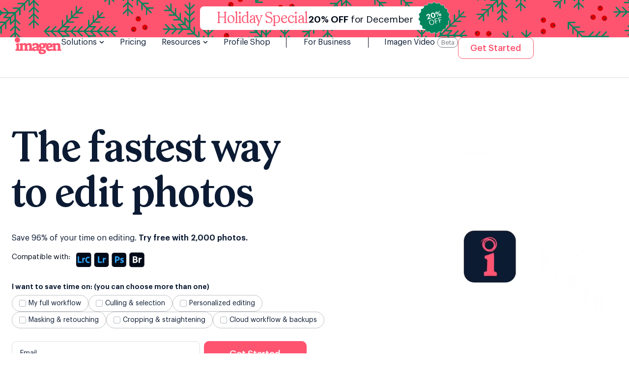

--- FILE ---
content_type: text/html; charset=UTF-8
request_url: https://imagen-ai.com/?ref=jingoo
body_size: 62079
content:
<!DOCTYPE html>
<html lang="en-US">
<head>
	<meta charset="UTF-8">
	<meta name="viewport" content="width=device-width, initial-scale=1.0, viewport-fit=cover" />		<title>Imagen: AI Photo Editor &amp; Culling software for Photographers</title>
	<style>img:is([sizes="auto" i], [sizes^="auto," i]) { contain-intrinsic-size: 3000px 1500px }</style>
	<link rel="alternate" hreflang="en" href="https://imagen-ai.com/" />
<link rel="alternate" hreflang="fr" href="https://imagen-ai.com/fr/" />
<link rel="alternate" hreflang="de" href="https://imagen-ai.com/de/" />
<link rel="alternate" hreflang="ja" href="https://imagen-ai.com/ja/" />
<link rel="alternate" hreflang="es" href="https://imagen-ai.com/es/" />
<link rel="alternate" hreflang="br" href="https://imagen-ai.com/br/" />
<link rel="alternate" hreflang="kr" href="https://imagen-ai.com/kr/" />
<link rel="alternate" hreflang="it" href="https://imagen-ai.com/it/" />
<link rel="alternate" hreflang="x-default" href="https://imagen-ai.com/" />
<meta name="dc.title" content="Imagen: AI Photo Editor &amp; Culling software for Photographers">
<meta name="dc.description" content="Imagen photo editor software for photographers uses AI to make your lives easier. We handle the tedious photo editing tasks so you can focus on what you love">
<meta name="dc.relation" content="https://imagen-ai.com/">
<meta name="dc.source" content="https://imagen-ai.com/">
<meta name="dc.language" content="en_US">
<meta name="description" content="Imagen photo editor software for photographers uses AI to make your lives easier. We handle the tedious photo editing tasks so you can focus on what you love">
<meta name="robots" content="index, follow, max-snippet:-1, max-image-preview:large, max-video-preview:-1">
<link rel="canonical" href="https://imagen-ai.com/">
<script id="website-schema" type="application/ld+json">{"@context":"https:\/\/schema.org","@type":"WebSite","name":"Imagen - AI Post Production Workflow Assistant","alternateName":"Imagen","description":"Boost post-production efficiency by 96% with Imagen - AI software that learns how you edit in Lightroom and edits your photo in minutes.","url":"https:\/\/imagen-ai.com"}</script>
<meta property="og:url" content="https://imagen-ai.com/">
<meta property="og:site_name" content="Imagen">
<meta property="og:locale" content="en_US">
<meta property="og:locale:alternate" content="br">
<meta property="og:locale:alternate" content="de_DE">
<meta property="og:locale:alternate" content="es_ES">
<meta property="og:locale:alternate" content="fr_FR">
<meta property="og:locale:alternate" content="it_IT">
<meta property="og:locale:alternate" content="ja">
<meta property="og:locale:alternate" content="kr">
<meta property="og:type" content="website">
<meta property="og:title" content="Imagen - Personalized Photo Editing Assistant">
<meta property="og:description" content="Imagen photo editor software for photographers uses AI to make your lives easier. We handle the tedious photo editing tasks so you can focus on what you love">
<meta property="og:image" content="https://imagen-ai.com/wp-content/uploads/2022/12/homepage.jpg">
<meta property="og:image:secure_url" content="https://imagen-ai.com/wp-content/uploads/2022/12/homepage.jpg">
<meta property="og:image:width" content="1200">
<meta property="og:image:height" content="630">
<meta property="og:image:alt" content="homepage">
<meta name="twitter:card" content="summary_large_image">
<meta name="twitter:site" content="https://twitter.com/AiImagen">
<meta name="twitter:creator" content="https://twitter.com/AiImagen">
<meta name="twitter:title" content="Imagen - Personalized Photo Editing Assistant">
<meta name="twitter:description" content="Imagen photo editor software for photographers uses AI to make your lives easier. We handle the tedious photo editing tasks so you can focus on what you love">
<meta name="twitter:image" content="https://imagen-ai.com/wp-content/uploads/2022/12/homepage-1.jpg">
<link href='https://fonts.gstatic.com' crossorigin rel='preconnect' />
<script type="application/ld+json">{"@context":"https:\/\/schema.org","@type":"Organization","name":"Imagen","url":"https:\/\/imagen-ai.com","alternateName":"Imagen","description":"Imagen","logo":"https:\/\/imagen-ai.com\/wp-content\/uploads\/2022\/07\/open-graph-default.jpg","sameAs":["https:\/\/www.facebook.com\/imagen.ai.software","https:\/\/x.com\/https:\/\/twitter.com\/AiImagen","https:\/\/www.pinterest.com\/ImagenAI\/","https:\/\/www.instagram.com\/imagen.ai","https:\/\/www.youtube.com\/c\/ImagenAI","https:\/\/www.linkedin.com\/company\/imagenai\/"],"contactPoint":[{"@type":"ContactPoint","contactType":"customer support"}]}</script>
		<script type="application/ld+json">{"@context":"https:\/\/schema.org","@type":"LocalBusiness","image":"https:\/\/imagen-ai.com\/wp-content\/uploads\/2022\/07\/open-graph-default.jpg","@id":"https:\/\/imagen-ai.com","name":"Imagen","address":{"@type":"PostalAddress","streetAddress":"Ariel Sharon 4","addressLocality":"Givatayim","addressRegion":"Israel","postalCode":"5320054","addressCountry":"Israel"}}</script>
				<style id='wp-emoji-styles-inline-css' type='text/css'>

	img.wp-smiley, img.emoji {
		display: inline !important;
		border: none !important;
		box-shadow: none !important;
		height: 1em !important;
		width: 1em !important;
		margin: 0 0.07em !important;
		vertical-align: -0.1em !important;
		background: none !important;
		padding: 0 !important;
	}
</style>
<style id='classic-theme-styles-inline-css' type='text/css'>
/*! This file is auto-generated */
.wp-block-button__link{color:#fff;background-color:#32373c;border-radius:9999px;box-shadow:none;text-decoration:none;padding:calc(.667em + 2px) calc(1.333em + 2px);font-size:1.125em}.wp-block-file__button{background:#32373c;color:#fff;text-decoration:none}
</style>
<style id='pdfemb-pdf-embedder-viewer-style-inline-css' type='text/css'>
.wp-block-pdfemb-pdf-embedder-viewer{max-width:none}

</style>
<style id='wpseopress-local-business-style-inline-css' type='text/css'>
span.wp-block-wpseopress-local-business-field{margin-right:8px}

</style>
<style id='wpseopress-table-of-contents-style-inline-css' type='text/css'>
.wp-block-wpseopress-table-of-contents li.active>a{font-weight:bold}

</style>
<style id='global-styles-inline-css' type='text/css'>
:root{--wp--preset--aspect-ratio--square: 1;--wp--preset--aspect-ratio--4-3: 4/3;--wp--preset--aspect-ratio--3-4: 3/4;--wp--preset--aspect-ratio--3-2: 3/2;--wp--preset--aspect-ratio--2-3: 2/3;--wp--preset--aspect-ratio--16-9: 16/9;--wp--preset--aspect-ratio--9-16: 9/16;--wp--preset--color--black: #000000;--wp--preset--color--cyan-bluish-gray: #abb8c3;--wp--preset--color--white: #ffffff;--wp--preset--color--pale-pink: #f78da7;--wp--preset--color--vivid-red: #cf2e2e;--wp--preset--color--luminous-vivid-orange: #ff6900;--wp--preset--color--luminous-vivid-amber: #fcb900;--wp--preset--color--light-green-cyan: #7bdcb5;--wp--preset--color--vivid-green-cyan: #00d084;--wp--preset--color--pale-cyan-blue: #8ed1fc;--wp--preset--color--vivid-cyan-blue: #0693e3;--wp--preset--color--vivid-purple: #9b51e0;--wp--preset--gradient--vivid-cyan-blue-to-vivid-purple: linear-gradient(135deg,rgba(6,147,227,1) 0%,rgb(155,81,224) 100%);--wp--preset--gradient--light-green-cyan-to-vivid-green-cyan: linear-gradient(135deg,rgb(122,220,180) 0%,rgb(0,208,130) 100%);--wp--preset--gradient--luminous-vivid-amber-to-luminous-vivid-orange: linear-gradient(135deg,rgba(252,185,0,1) 0%,rgba(255,105,0,1) 100%);--wp--preset--gradient--luminous-vivid-orange-to-vivid-red: linear-gradient(135deg,rgba(255,105,0,1) 0%,rgb(207,46,46) 100%);--wp--preset--gradient--very-light-gray-to-cyan-bluish-gray: linear-gradient(135deg,rgb(238,238,238) 0%,rgb(169,184,195) 100%);--wp--preset--gradient--cool-to-warm-spectrum: linear-gradient(135deg,rgb(74,234,220) 0%,rgb(151,120,209) 20%,rgb(207,42,186) 40%,rgb(238,44,130) 60%,rgb(251,105,98) 80%,rgb(254,248,76) 100%);--wp--preset--gradient--blush-light-purple: linear-gradient(135deg,rgb(255,206,236) 0%,rgb(152,150,240) 100%);--wp--preset--gradient--blush-bordeaux: linear-gradient(135deg,rgb(254,205,165) 0%,rgb(254,45,45) 50%,rgb(107,0,62) 100%);--wp--preset--gradient--luminous-dusk: linear-gradient(135deg,rgb(255,203,112) 0%,rgb(199,81,192) 50%,rgb(65,88,208) 100%);--wp--preset--gradient--pale-ocean: linear-gradient(135deg,rgb(255,245,203) 0%,rgb(182,227,212) 50%,rgb(51,167,181) 100%);--wp--preset--gradient--electric-grass: linear-gradient(135deg,rgb(202,248,128) 0%,rgb(113,206,126) 100%);--wp--preset--gradient--midnight: linear-gradient(135deg,rgb(2,3,129) 0%,rgb(40,116,252) 100%);--wp--preset--font-size--small: 13px;--wp--preset--font-size--medium: 20px;--wp--preset--font-size--large: 36px;--wp--preset--font-size--x-large: 42px;--wp--preset--spacing--20: 0.44rem;--wp--preset--spacing--30: 0.67rem;--wp--preset--spacing--40: 1rem;--wp--preset--spacing--50: 1.5rem;--wp--preset--spacing--60: 2.25rem;--wp--preset--spacing--70: 3.38rem;--wp--preset--spacing--80: 5.06rem;--wp--preset--shadow--natural: 6px 6px 9px rgba(0, 0, 0, 0.2);--wp--preset--shadow--deep: 12px 12px 50px rgba(0, 0, 0, 0.4);--wp--preset--shadow--sharp: 6px 6px 0px rgba(0, 0, 0, 0.2);--wp--preset--shadow--outlined: 6px 6px 0px -3px rgba(255, 255, 255, 1), 6px 6px rgba(0, 0, 0, 1);--wp--preset--shadow--crisp: 6px 6px 0px rgba(0, 0, 0, 1);}:where(.is-layout-flex){gap: 0.5em;}:where(.is-layout-grid){gap: 0.5em;}body .is-layout-flex{display: flex;}.is-layout-flex{flex-wrap: wrap;align-items: center;}.is-layout-flex > :is(*, div){margin: 0;}body .is-layout-grid{display: grid;}.is-layout-grid > :is(*, div){margin: 0;}:where(.wp-block-columns.is-layout-flex){gap: 2em;}:where(.wp-block-columns.is-layout-grid){gap: 2em;}:where(.wp-block-post-template.is-layout-flex){gap: 1.25em;}:where(.wp-block-post-template.is-layout-grid){gap: 1.25em;}.has-black-color{color: var(--wp--preset--color--black) !important;}.has-cyan-bluish-gray-color{color: var(--wp--preset--color--cyan-bluish-gray) !important;}.has-white-color{color: var(--wp--preset--color--white) !important;}.has-pale-pink-color{color: var(--wp--preset--color--pale-pink) !important;}.has-vivid-red-color{color: var(--wp--preset--color--vivid-red) !important;}.has-luminous-vivid-orange-color{color: var(--wp--preset--color--luminous-vivid-orange) !important;}.has-luminous-vivid-amber-color{color: var(--wp--preset--color--luminous-vivid-amber) !important;}.has-light-green-cyan-color{color: var(--wp--preset--color--light-green-cyan) !important;}.has-vivid-green-cyan-color{color: var(--wp--preset--color--vivid-green-cyan) !important;}.has-pale-cyan-blue-color{color: var(--wp--preset--color--pale-cyan-blue) !important;}.has-vivid-cyan-blue-color{color: var(--wp--preset--color--vivid-cyan-blue) !important;}.has-vivid-purple-color{color: var(--wp--preset--color--vivid-purple) !important;}.has-black-background-color{background-color: var(--wp--preset--color--black) !important;}.has-cyan-bluish-gray-background-color{background-color: var(--wp--preset--color--cyan-bluish-gray) !important;}.has-white-background-color{background-color: var(--wp--preset--color--white) !important;}.has-pale-pink-background-color{background-color: var(--wp--preset--color--pale-pink) !important;}.has-vivid-red-background-color{background-color: var(--wp--preset--color--vivid-red) !important;}.has-luminous-vivid-orange-background-color{background-color: var(--wp--preset--color--luminous-vivid-orange) !important;}.has-luminous-vivid-amber-background-color{background-color: var(--wp--preset--color--luminous-vivid-amber) !important;}.has-light-green-cyan-background-color{background-color: var(--wp--preset--color--light-green-cyan) !important;}.has-vivid-green-cyan-background-color{background-color: var(--wp--preset--color--vivid-green-cyan) !important;}.has-pale-cyan-blue-background-color{background-color: var(--wp--preset--color--pale-cyan-blue) !important;}.has-vivid-cyan-blue-background-color{background-color: var(--wp--preset--color--vivid-cyan-blue) !important;}.has-vivid-purple-background-color{background-color: var(--wp--preset--color--vivid-purple) !important;}.has-black-border-color{border-color: var(--wp--preset--color--black) !important;}.has-cyan-bluish-gray-border-color{border-color: var(--wp--preset--color--cyan-bluish-gray) !important;}.has-white-border-color{border-color: var(--wp--preset--color--white) !important;}.has-pale-pink-border-color{border-color: var(--wp--preset--color--pale-pink) !important;}.has-vivid-red-border-color{border-color: var(--wp--preset--color--vivid-red) !important;}.has-luminous-vivid-orange-border-color{border-color: var(--wp--preset--color--luminous-vivid-orange) !important;}.has-luminous-vivid-amber-border-color{border-color: var(--wp--preset--color--luminous-vivid-amber) !important;}.has-light-green-cyan-border-color{border-color: var(--wp--preset--color--light-green-cyan) !important;}.has-vivid-green-cyan-border-color{border-color: var(--wp--preset--color--vivid-green-cyan) !important;}.has-pale-cyan-blue-border-color{border-color: var(--wp--preset--color--pale-cyan-blue) !important;}.has-vivid-cyan-blue-border-color{border-color: var(--wp--preset--color--vivid-cyan-blue) !important;}.has-vivid-purple-border-color{border-color: var(--wp--preset--color--vivid-purple) !important;}.has-vivid-cyan-blue-to-vivid-purple-gradient-background{background: var(--wp--preset--gradient--vivid-cyan-blue-to-vivid-purple) !important;}.has-light-green-cyan-to-vivid-green-cyan-gradient-background{background: var(--wp--preset--gradient--light-green-cyan-to-vivid-green-cyan) !important;}.has-luminous-vivid-amber-to-luminous-vivid-orange-gradient-background{background: var(--wp--preset--gradient--luminous-vivid-amber-to-luminous-vivid-orange) !important;}.has-luminous-vivid-orange-to-vivid-red-gradient-background{background: var(--wp--preset--gradient--luminous-vivid-orange-to-vivid-red) !important;}.has-very-light-gray-to-cyan-bluish-gray-gradient-background{background: var(--wp--preset--gradient--very-light-gray-to-cyan-bluish-gray) !important;}.has-cool-to-warm-spectrum-gradient-background{background: var(--wp--preset--gradient--cool-to-warm-spectrum) !important;}.has-blush-light-purple-gradient-background{background: var(--wp--preset--gradient--blush-light-purple) !important;}.has-blush-bordeaux-gradient-background{background: var(--wp--preset--gradient--blush-bordeaux) !important;}.has-luminous-dusk-gradient-background{background: var(--wp--preset--gradient--luminous-dusk) !important;}.has-pale-ocean-gradient-background{background: var(--wp--preset--gradient--pale-ocean) !important;}.has-electric-grass-gradient-background{background: var(--wp--preset--gradient--electric-grass) !important;}.has-midnight-gradient-background{background: var(--wp--preset--gradient--midnight) !important;}.has-small-font-size{font-size: var(--wp--preset--font-size--small) !important;}.has-medium-font-size{font-size: var(--wp--preset--font-size--medium) !important;}.has-large-font-size{font-size: var(--wp--preset--font-size--large) !important;}.has-x-large-font-size{font-size: var(--wp--preset--font-size--x-large) !important;}
:where(.wp-block-post-template.is-layout-flex){gap: 1.25em;}:where(.wp-block-post-template.is-layout-grid){gap: 1.25em;}
:where(.wp-block-columns.is-layout-flex){gap: 2em;}:where(.wp-block-columns.is-layout-grid){gap: 2em;}
:root :where(.wp-block-pullquote){font-size: 1.5em;line-height: 1.6;}
</style>
<link rel='stylesheet' id='eba-style-css' href='https://imagen-ai.com/wp-content/plugins/elementor-before-after/assets/css/eba-style.css?ver=6.8.3' type='text/css' media='all' />
<link rel='stylesheet' id='wpml-legacy-dropdown-click-0-css' href='https://imagen-ai.com/wp-content/plugins/sitepress-multilingual-cms/templates/language-switchers/legacy-dropdown-click/style.min.css?ver=1' type='text/css' media='all' />
<link rel='stylesheet' id='wpml-menu-item-0-css' href='https://imagen-ai.com/wp-content/plugins/sitepress-multilingual-cms/templates/language-switchers/menu-item/style.min.css?ver=1' type='text/css' media='all' />
<link rel='stylesheet' id='pojo-a11y-css' href='https://imagen-ai.com/wp-content/plugins/pojo-accessibility/modules/legacy/assets/css/style.min.css?ver=1.0.0' type='text/css' media='all' />
<link rel='stylesheet' id='elementor-frontend-css' href='https://imagen-ai.com/wp-content/plugins/elementor/assets/css/frontend.min.css?ver=3.33.6' type='text/css' media='all' />
<link rel='stylesheet' id='widget-heading-css' href='https://imagen-ai.com/wp-content/plugins/elementor/assets/css/widget-heading.min.css?ver=3.33.6' type='text/css' media='all' />
<link rel='stylesheet' id='widget-off-canvas-css' href='https://imagen-ai.com/wp-content/plugins/elementor-pro/assets/css/widget-off-canvas.min.css?ver=3.33.2' type='text/css' media='all' />
<link rel='stylesheet' id='e-popup-css' href='https://imagen-ai.com/wp-content/plugins/elementor-pro/assets/css/conditionals/popup.min.css?ver=3.33.2' type='text/css' media='all' />
<link rel='stylesheet' id='widget-icon-list-css' href='https://imagen-ai.com/wp-content/plugins/elementor/assets/css/widget-icon-list.min.css?ver=3.33.6' type='text/css' media='all' />
<link rel='stylesheet' id='widget-nested-accordion-css' href='https://imagen-ai.com/wp-content/plugins/elementor/assets/css/widget-nested-accordion.min.css?ver=3.33.6' type='text/css' media='all' />
<link rel='stylesheet' id='e-animation-slideInLeft-css' href='https://imagen-ai.com/wp-content/plugins/elementor/assets/lib/animations/styles/slideInLeft.min.css?ver=3.33.6' type='text/css' media='all' />
<link rel='stylesheet' id='widget-mega-menu-css' href='https://imagen-ai.com/wp-content/plugins/elementor-pro/assets/css/widget-mega-menu.min.css?ver=3.33.2' type='text/css' media='all' />
<link rel='stylesheet' id='e-sticky-css' href='https://imagen-ai.com/wp-content/plugins/elementor-pro/assets/css/modules/sticky.min.css?ver=3.33.2' type='text/css' media='all' />
<link rel='stylesheet' id='widget-social-icons-css' href='https://imagen-ai.com/wp-content/plugins/elementor/assets/css/widget-social-icons.min.css?ver=3.33.6' type='text/css' media='all' />
<link rel='stylesheet' id='e-apple-webkit-css' href='https://imagen-ai.com/wp-content/plugins/elementor/assets/css/conditionals/apple-webkit.min.css?ver=3.33.6' type='text/css' media='all' />
<link rel='stylesheet' id='elementor-post-112811-css' href='https://imagen-ai.com/wp-content/uploads/elementor/css/post-112811.css?ver=1766205930' type='text/css' media='all' />
<link rel='stylesheet' id='widget-form-css' href='https://imagen-ai.com/wp-content/plugins/elementor-pro/assets/css/widget-form.min.css?ver=3.33.2' type='text/css' media='all' />
<link rel='stylesheet' id='widget-video-css' href='https://imagen-ai.com/wp-content/plugins/elementor/assets/css/widget-video.min.css?ver=3.33.6' type='text/css' media='all' />
<link rel='stylesheet' id='widget-image-css' href='https://imagen-ai.com/wp-content/plugins/elementor/assets/css/widget-image.min.css?ver=3.33.6' type='text/css' media='all' />
<link rel='stylesheet' id='widget-nested-tabs-css' href='https://imagen-ai.com/wp-content/plugins/elementor/assets/css/widget-nested-tabs.min.css?ver=3.33.6' type='text/css' media='all' />
<link rel='stylesheet' id='swiper-css' href='https://imagen-ai.com/wp-content/plugins/elementor/assets/lib/swiper/v8/css/swiper.min.css?ver=8.4.5' type='text/css' media='all' />
<link rel='stylesheet' id='e-swiper-css' href='https://imagen-ai.com/wp-content/plugins/elementor/assets/css/conditionals/e-swiper.min.css?ver=3.33.6' type='text/css' media='all' />
<link rel='stylesheet' id='widget-loop-common-css' href='https://imagen-ai.com/wp-content/plugins/elementor-pro/assets/css/widget-loop-common.min.css?ver=3.33.2' type='text/css' media='all' />
<link rel='stylesheet' id='widget-loop-carousel-css' href='https://imagen-ai.com/wp-content/plugins/elementor-pro/assets/css/widget-loop-carousel.min.css?ver=3.33.2' type='text/css' media='all' />
<link rel='stylesheet' id='widget-loop-grid-css' href='https://imagen-ai.com/wp-content/plugins/elementor-pro/assets/css/widget-loop-grid.min.css?ver=3.33.2' type='text/css' media='all' />
<link rel='stylesheet' id='elementor-post-110-css' href='https://imagen-ai.com/wp-content/uploads/elementor/css/post-110.css?ver=1766205936' type='text/css' media='all' />
<link rel='stylesheet' id='elementor-post-133148-css' href='https://imagen-ai.com/wp-content/uploads/elementor/css/post-133148.css?ver=1766205931' type='text/css' media='all' />
<link rel='stylesheet' id='elementor-post-115293-css' href='https://imagen-ai.com/wp-content/uploads/elementor/css/post-115293.css?ver=1766205921' type='text/css' media='all' />
<link rel='stylesheet' id='elementor-post-114362-css' href='https://imagen-ai.com/wp-content/uploads/elementor/css/post-114362.css?ver=1766205931' type='text/css' media='all' />
<link rel='stylesheet' id='elementor-post-115276-css' href='https://imagen-ai.com/wp-content/uploads/elementor/css/post-115276.css?ver=1766205931' type='text/css' media='all' />
<style id='rocket-lazyload-inline-css' type='text/css'>
.rll-youtube-player{position:relative;padding-bottom:56.23%;height:0;overflow:hidden;max-width:100%;}.rll-youtube-player:focus-within{outline: 2px solid currentColor;outline-offset: 5px;}.rll-youtube-player iframe{position:absolute;top:0;left:0;width:100%;height:100%;z-index:100;background:0 0}.rll-youtube-player img{bottom:0;display:block;left:0;margin:auto;max-width:100%;width:100%;position:absolute;right:0;top:0;border:none;height:auto;-webkit-transition:.4s all;-moz-transition:.4s all;transition:.4s all}.rll-youtube-player img:hover{-webkit-filter:brightness(75%)}.rll-youtube-player .play{height:100%;width:100%;left:0;top:0;position:absolute;background:url(https://imagen-ai.com/wp-content/plugins/wp-rocket/assets/img/youtube.png) no-repeat center;background-color: transparent !important;cursor:pointer;border:none;}
</style>
<script type="text/javascript" id="wpml-cookie-js-extra">
/* <![CDATA[ */
var wpml_cookies = {"wp-wpml_current_language":{"value":"en","expires":1,"path":"\/"}};
var wpml_cookies = {"wp-wpml_current_language":{"value":"en","expires":1,"path":"\/"}};
/* ]]> */
</script>
<script type="text/javascript" src="https://imagen-ai.com/wp-content/plugins/sitepress-multilingual-cms/res/js/cookies/language-cookie.js?ver=486900" id="wpml-cookie-js" defer="defer" data-wp-strategy="defer"></script>
<script type="text/javascript" src="https://imagen-ai.com/wp-includes/js/jquery/jquery.min.js?ver=3.7.1" id="jquery-core-js"></script>
<script type="text/javascript" src="https://imagen-ai.com/wp-includes/js/jquery/jquery-migrate.min.js?ver=3.4.1" id="jquery-migrate-js"></script>
<script type="text/javascript" src="https://imagen-ai.com/wp-content/plugins/sitepress-multilingual-cms/templates/language-switchers/legacy-dropdown-click/script.min.js?ver=1" id="wpml-legacy-dropdown-click-0-js"></script>
<script type="text/javascript" id="imagen-tracking-js-extra">
/* <![CDATA[ */
var imagen_tracking_object = {"api_base_url":"https:\/\/app-web-server.imagen-ai-op.com","is_front_page":"1","user_ip":"18.117.104.179","page_name":"home","lang_code":"en","is_mobile":"","cookie_domain":"imagen-ai.com","ip":"18.117.104.179"};
/* ]]> */
</script>
<script type="text/javascript" src="https://imagen-ai.com/wp-content/plugins/imagen-tracking/imagen-tracking.js?ver=1.69999" id="imagen-tracking-js"></script>
<meta name="generator" content="WPML ver:4.8.6 stt:1,4,3,27,28,68,67,2;" />
<script>var elementor_step2_nonce = "5ed7e495b1";</script><style type="text/css">
#pojo-a11y-toolbar .pojo-a11y-toolbar-toggle a{ background-color: #ffffff;	color: #000000;}
#pojo-a11y-toolbar .pojo-a11y-toolbar-overlay, #pojo-a11y-toolbar .pojo-a11y-toolbar-overlay ul.pojo-a11y-toolbar-items.pojo-a11y-links{ border-color: #ffffff;}
body.pojo-a11y-focusable a:focus{ outline-style: solid !important;	outline-width: 1px !important;	outline-color: #FF0000 !important;}
#pojo-a11y-toolbar{ top: 280px !important;}
#pojo-a11y-toolbar .pojo-a11y-toolbar-overlay{ background-color: #ffffff;}
#pojo-a11y-toolbar .pojo-a11y-toolbar-overlay ul.pojo-a11y-toolbar-items li.pojo-a11y-toolbar-item a, #pojo-a11y-toolbar .pojo-a11y-toolbar-overlay p.pojo-a11y-toolbar-title{ color: #333333;}
#pojo-a11y-toolbar .pojo-a11y-toolbar-overlay ul.pojo-a11y-toolbar-items li.pojo-a11y-toolbar-item a.active{ background-color: #4054b2;	color: #ffffff;}
@media (max-width: 767px) { #pojo-a11y-toolbar { top: 100px !important; } }</style><meta name="generator" content="Elementor 3.33.6; features: e_font_icon_svg; settings: css_print_method-external, google_font-enabled, font_display-swap">
        <!-- LinkedIn script -->
<script type="text/javascript">
_linkedin_partner_id = "8428697";
window._linkedin_data_partner_ids = window._linkedin_data_partner_ids || [];
window._linkedin_data_partner_ids.push(_linkedin_partner_id);
</script><script type="text/javascript">
(function(l) {
if (!l){window.lintrk = function(a,b){window.lintrk.q.push([a,b])};
window.lintrk.q=[]}
var s = document.getElementsByTagName("script")[0];
var b = document.createElement("script");
b.type = "text/javascript";b.async = true;
b.src = "https://snap.licdn.com/li.lms-analytics/insight.min.js";
s.parentNode.insertBefore(b, s);})(window.lintrk);
</script>
<noscript>
<img height="1" width="1" style="display:none;" alt="" src="https://px.ads.linkedin.com/collect/?pid=8428697&fmt=gif" />
</noscript>

<script>
    
jQuery(document).ready(function($) {

      $(".b2b-demo-btn").on("click", function(e) {
        const location = $(this).data("location");
        e.preventDefault();

        window.lintrk('track', { conversion_id: 23015153 });

        imagen_event("b2b book a demo button", {
            "location": location
        });
    });
    
    window.addEventListener('message', function(event) {
        if (event.origin !== 'https://meetings-eu1.hubspot.com') return;
        
        if (event.data && event.data.meetingBookSucceeded === true) {
            window.lintrk('track', { conversion_id: 22546697 });
            imagen_event("b2b hubspot meeting booked");
        }
    });

})

</script>
<script>

function isAtRoot() {
  return window.location.pathname === '/';
}
	
function getPagePath() {
   const currentUrl = new URL(window.location.href);
   return currentUrl.origin + currentUrl.pathname;
}
	
function containsBrand(str) {
    const regex = /brand/i;
    return regex.test(str);
}
	
function getUrlParameter(name) {
  name = name.replace(/[\[]/, '\\[').replace(/[\]]/, '\\]');
  let regex = new RegExp('[\\?&]' + name + '=([^&#]*)');
  let results = regex.exec(location.search);
  return results === null ? '' : decodeURIComponent(results[1].replace(/\+/g, ' '));
}
	
function getCookie(cname) {
  let name = cname + "=";
  let ca = document.cookie.split(';');
  for (let i = 0; i < ca.length; i++) {
    let c = ca[i];
    while (c.charAt(0) == ' ') c = c.substring(1);
    if (c.indexOf(name) == 0) return c.substring(name.length, c.length);
  }
  return "";
}
	
function setCookie(cname, cvalue, exdays) {
  var d = new Date();
  d.setTime(d.getTime() + (exdays * 24 * 60 * 60 * 1000));
  var expires = "expires=" + d.toUTCString();
  document.cookie = cname + "=" + cvalue + ";" + expires + ";path=/;domain=.imagen-ai.com";
}
	
function isMobile() {
  if (navigator.userAgentData && typeof navigator.userAgentData.mobile !== 'undefined') {
    return navigator.userAgentData.mobile;
  }
  const userAgent = navigator.userAgent || navigator.vendor || window.opera;
  const mobileRegex = /(Mobi|Android|Silk\/|Kindle|BlackBerry|Opera Mini|Opera Mobi)/i;
  return mobileRegex.test(userAgent);
}
	
function getLanguageFromUrl(urlString) {
  const fullUrl = urlString.startsWith('http') ? urlString : `https://${urlString}`;
  const url = new URL(fullUrl);
  const pathSegments = url.pathname.split('/').filter(Boolean);
  if (pathSegments.length > 0 && /^[a-zA-Z]{2}$/.test(pathSegments[0])) return pathSegments[0];
  return 'en';
}
	
function pickOne(items) {
  const sum = Object.values(items).reduce((acc, el) => acc + el, 0);
  let acc = 0;
  Object.keys(items).map(key => {
    acc = items[key] + acc;
    items[key] = acc;
  });
  const rand = Math.random() * sum;
  return Object.keys(items)[Object.keys(items).filter(key => items[key] <= rand).length];
}
	
function handleTest(cookieName, testName) {
  let version = getCookie(cookieName);
  const variants = {
    [`${testName}_1`]: 50,
    [`${testName}_2`]: 50
  };
  if (!Object.keys(variants).includes(version)) {
    version = pickOne(variants);
  }
  setCookie(cookieName, version, 1);
  return version;
}

const langcode = getLanguageFromUrl(window.location.href);
const deviceType = isMobile() ? "MOBILE" : "DESKTOP";

// Initialize variables
let ver_site = null;
let ver_quiz = null;


if (window.location.href.indexOf("video") === -1) {


} else {
	 // Video Test Goes here
 	 //ver_site = handleTest("site_version_site", "video_test_hero_text");
 }



// URL overrides (keep site/quiz only)
const force_site_version = getUrlParameter("site_version");
	
if (force_site_version !== "") {
  ver_site = force_site_version;
  setCookie("site_version_site", ver_site, 1);
}

const force_quiz_version = getUrlParameter("quiz_version");
	
if (force_quiz_version !== "") {
  ver_quiz = force_quiz_version;
  setCookie("site_version_quiz", ver_quiz, 1);
}

// Combined cookie
const combinedVersion = `${ver_site}|${ver_quiz}`;
setCookie("site_version", combinedVersion, 1);


if (getUrlParameter("debug") === "true") {
  console.log("site_version:", getCookie("site_version"), {
    ver_site, ver_quiz, langcode, deviceType,
  });
}
</script>

<!-- Google Tag Manager -->
    <script>
        (function (w, d, s, l, i) {
            w[l] = w[l] || [];
            w[l].push({
                'gtm.start':
                    new Date().getTime(), event: 'gtm.js'
            });
            var f = d.getElementsByTagName(s)[0],
                j = d.createElement(s), dl = l != 'dataLayer' ? '&l=' + l : '';
            j.async = true;
            j.src =
                'https://www.googletagmanager.com/gtm.js?id=' + i + dl;
            f.parentNode.insertBefore(j, f);
        })(window, document, 'script', 'dataLayer', 'GTM-5DGQSM5');
    </script>

<script>
jQuery(document).ready(function($) {
    if (window.innerWidth <= 768) { // mobile only
        $(".wpml-ls-item-en > a > span").text("EN");
        $(".wpml-ls-item-fr > a > span").text("FR");
        $(".wpml-ls-item-de > a > span").text("DE");
        $(".wpml-ls-item-es > a > span").text("ES");
        $(".wpml-ls-item-ja > a > span").text("JA");
        $(".wpml-ls-item-br > a > span").text("BR");
        $(".wpml-ls-item-kr > a > span").text("KR");
				$(".wpml-ls-item-it > a > span").text("IT");
    }
});
</script>

<script>
	window.dataLayer = window.dataLayer || [];

	function gtag() {
		dataLayer.push(arguments);
	}
</script>


<!-- Meta Pixel Code 1 -->
    <script>
        !function (f, b, e, v, n, t, s) {
            if (f.fbq) return;
            n = f.fbq = function () {
                n.callMethod ?
                    n.callMethod.apply(n, arguments) : n.queue.push(arguments)
            };
            if (!f._fbq) f._fbq = n;
            n.push = n;
            n.loaded = !0;
            n.version = '2.0';
            n.queue = [];
            t = b.createElement(e);
            t.async = !0;
            t.src = v;
            s = b.getElementsByTagName(e)[0];
            s.parentNode.insertBefore(t, s)
        }(window, document, 'script',
            'https://connect.facebook.net/en_US/fbevents.js');
        fbq('init', '463255811931468');
        fbq('track', 'PageView');
    </script>

    <!-- Meta Pixel Code 2 -->
    <script>
        !function(f,b,e,v,n,t,s)
        {if(f.fbq)return;n=f.fbq=function(){n.callMethod?
            n.callMethod.apply(n,arguments):n.queue.push(arguments)};
            if(!f._fbq)f._fbq=n;n.push=n;n.loaded=!0;n.version='2.0';
            n.queue=[];t=b.createElement(e);t.async=!0;
            t.src=v;s=b.getElementsByTagName(e)[0];
            s.parentNode.insertBefore(t,s)
        }(window, document,'script',
            'https://connect.facebook.net/en_US/fbevents.js');
        fbq('init', '1436397877375760');
        fbq('track', 'PageView');
    </script>

   <!-- Bing script -->
    <script>
        (function(w,d,t,r,u){var f,n,i;w[u]=w[u]||[],f=function(){var o={ti:"97174833", enableAutoSpaTracking: true};o.q=w[u],w[u]=new UET(o),w[u].push("pageLoad")},n=d.createElement(t),n.src=r,n.async=1,n.onload=n.onreadystatechange=function(){var s=this.readyState;s&&s!=="loaded"&&s!=="complete"||(f(),n.onload=n.onreadystatechange=null)},i=d.getElementsByTagName(t)[0],i.parentNode.insertBefore(n,i)})(window,document,"script","//bat.bing.com/bat.js","uetq");

        /* signup event for bing - runs on step-2.js*/
        function uet_report_conversion() {
            window.uetq = window.uetq || [];
            window.uetq.push('event', 'Signup', {});
        }
    </script>

<!-- Pinterest Tag -->
<script>
!function(e){if(!window.pintrk){window.pintrk = function () {
window.pintrk.queue.push(Array.prototype.slice.call(arguments))};var
  n=window.pintrk;n.queue=[],n.version="3.0";var
  t=document.createElement("script");t.async=!0,t.src=e;var
  r=document.getElementsByTagName("script")[0];
  r.parentNode.insertBefore(t,r)}}("https://s.pinimg.com/ct/core.js");
pintrk('load', '2612958362273', {em: '<user_email_address>'});
pintrk('page');
</script>
<noscript>
<img height="1" width="1" style="display:none;" alt=""
  src="https://ct.pinterest.com/v3/?event=init&tid=2612958362273&pd[em]=<hashed_email_address>&noscript=1" />
</noscript>
<!-- end Pinterest Tag -->


<link rel='preconnect dns-prefetch' href='https://api.config-security.com/' crossorigin />
<link rel='preconnect dns-prefetch' href='https://conf.config-security.com/' crossorigin />
<script>
	quizList = {
		"DESKTOP": {
			"en": {"control": "bUZZTetfwFus", "version": "7CZxUFh9wkus"},
			"br": {"control": "tjjWA4Px6fus", "version": "f8gM4wwY5Eus"},
			"de": {"control": "mC71ga9tR9us", "version": ""},
			"fr": {"control": "771dVtYmKuus", "version": ""},
			"es": {"control": "64Bzp7rKDqus", "version": ""},
			"kr": {"control": "omBmUw3aKxus", "version": ""},
			"ja": {"control": "6vaF6ry5ejus", "version": ""},
			"it": {"control": "", "version": ""}
		},
		"MOBILE": {
			"en": {"control": "d75Cfq7eEnus", "version": "gTs8eE2EY6us"},
			"br": {"control": "wGcg1cVmfjus", "version": ""},
			"de": {"control": "r2x2LDx995us", "version": ""},
			"fr": {"control": "bjkq55E4ZQus", "version": ""},
			"es": {"control": "d2yHk5rsrUus", "version": ""},
			"kr": {"control": "quA2QipSeMus", "version": ""},
			"ja": {"control": "j2LpFZL94eus", "version": ""},
			"it": {"control": "", "version": ""}
		}
	};
</script>

<script>
	imagen_event("Web Page View");
</script>
			<style>
				.e-con.e-parent:nth-of-type(n+4):not(.e-lazyloaded):not(.e-no-lazyload),
				.e-con.e-parent:nth-of-type(n+4):not(.e-lazyloaded):not(.e-no-lazyload) * {
					background-image: none !important;
				}
				@media screen and (max-height: 1024px) {
					.e-con.e-parent:nth-of-type(n+3):not(.e-lazyloaded):not(.e-no-lazyload),
					.e-con.e-parent:nth-of-type(n+3):not(.e-lazyloaded):not(.e-no-lazyload) * {
						background-image: none !important;
					}
				}
				@media screen and (max-height: 640px) {
					.e-con.e-parent:nth-of-type(n+2):not(.e-lazyloaded):not(.e-no-lazyload),
					.e-con.e-parent:nth-of-type(n+2):not(.e-lazyloaded):not(.e-no-lazyload) * {
						background-image: none !important;
					}
				}
			</style>
					<style type="text/css" id="wp-custom-css">
			.podcast-conetnt ul li {
    line-height: 1.5;
    font-size: 1.9rem;
}
.podcast-conetnt ol li {
    line-height: 1.5;
    font-size: 1.9rem;
}

.podcast-conetnt ul {
		display: block;
    list-style-type: decimal;
    margin-block-start: 1em;
    margin-block-end: 1em;
    margin-inline-start: 0px;
    margin-inline-end: 0px;
    padding-inline-start: 40px;
}

.podcast-conetnt h2 {
    font-size: 22px;
}
.podcast-conetnt blockquote p {
    font-family: 'Prody', serif;
    font-size: 2.4rem;
    font-weight: 400;
	padding-top:  0 !important;
}

.podcast-conetnt blockquote {    margin-inline-start: 0;
}		</style>
		<noscript><style id="rocket-lazyload-nojs-css">.rll-youtube-player, [data-lazy-src]{display:none !important;}</style></noscript></head>
<body class="home wp-singular page-template page-template-elementor_header_footer page page-id-110 wp-theme-w4_base wp-child-theme-imagen-ai en-site elementor-default elementor-template-full-width elementor-kit-112811 elementor-page elementor-page-110">
<!-- Google and Facebook Tag (noscript) -->
<noscript>
    <iframe src="https://www.googletagmanager.com/ns.html?id=GTM-5DGQSM5"
            height="0" width="0" style="display:none;visibility:hidden"></iframe>
</noscript>

<noscript>
    <img height="1" width="1" style="display:none"
         src="https://www.facebook.com/tr?id=463255811931468&ev=PageView&noscript=1"/>
</noscript>

<noscript>
    <img loading="lazy" height="1" width="1" style="display:none"
        src="https://www.facebook.com/tr?id=1436397877375760&ev=PageView&noscript=1"/>
</noscript>
		<header data-elementor-type="header" data-elementor-id="114362" class="elementor elementor-114362 elementor-location-header" data-elementor-post-type="elementor_library">
			<a class="elementor-element elementor-element-d3bcbb4 sale-banner e-flex e-con-boxed e-con e-parent" data-id="d3bcbb4" data-element_type="container" data-settings="{&quot;background_background&quot;:&quot;classic&quot;}" href="https://imagen-ai.com/holiday-special/" mixpanel="Hello bar click">
					<div class="e-con-inner">
		<div class="elementor-element elementor-element-6a6ad30 e-con-full e-flex e-con e-child" data-id="6a6ad30" data-element_type="container" data-settings="{&quot;background_background&quot;:&quot;classic&quot;}">
				<div class="elementor-element elementor-element-0683617 elementor-widget elementor-widget-heading" data-id="0683617" data-element_type="widget" data-widget_type="heading.default">
					<div class="elementor-heading-title elementor-size-default">Holiday Special</div>				</div>
				<div class="elementor-element elementor-element-ce80a94 elementor-widget elementor-widget-text-editor" data-id="ce80a94" data-element_type="widget" data-widget_type="text-editor.default">
									<strong>20% OFF</strong> for December								</div>
				<div class="elementor-element elementor-element-183203a elementor-absolute elementor-view-default elementor-widget elementor-widget-icon" data-id="183203a" data-element_type="widget" data-settings="{&quot;_position&quot;:&quot;absolute&quot;}" data-widget_type="icon.default">
							<div class="elementor-icon-wrapper">
			<div class="elementor-icon">
			<svg xmlns="http://www.w3.org/2000/svg" width="67" height="67" viewBox="0 0 67 67" fill="none"><path d="M31.6631 2.06348C32.7109 1.13334 34.2891 1.1333 35.3369 2.06348L36.7021 3.27637C37.6823 4.14664 39.0745 4.37883 40.2842 3.87402L41.9697 3.1709C43.2628 2.63119 44.7552 3.14329 45.4443 4.36328L46.3428 5.9541C46.9873 7.09535 48.2282 7.76729 49.5361 7.68262L51.3584 7.56445C52.7567 7.47386 54.0021 8.44266 54.2578 9.82031L54.5908 11.6162C54.8298 12.905 55.7861 13.9435 57.0508 14.2881L58.8125 14.7686C60.1644 15.137 61.0279 16.4577 60.8223 17.8438L60.5537 19.6504C60.3612 20.947 60.9284 22.239 62.0127 22.9756L63.5234 24.002C64.6825 24.7894 65.0695 26.3193 64.4248 27.5635L63.585 29.1855C62.9821 30.3493 63.0986 31.7551 63.8848 32.8037L64.9805 34.2656C65.8209 35.3868 65.6905 36.9593 64.6768 37.9268L63.3555 39.1875C62.4073 40.0925 62.0606 41.4608 62.4639 42.708L63.0264 44.4453C63.4574 45.7786 62.8235 47.2235 61.5508 47.8096L59.8916 48.5732C58.7009 49.1213 57.9289 50.3028 57.9053 51.6133L57.8721 53.4395C57.8469 54.8406 56.7781 56.0018 55.3838 56.1426L53.5674 56.3262C52.2632 56.4579 51.149 57.3247 50.7012 58.5566L50.0771 60.2725C49.5984 61.5894 48.211 62.3408 46.8467 62.0215L45.0684 61.6055C43.7921 61.3066 42.4574 61.7645 41.6338 62.7842L40.4863 64.2051C39.6058 65.2953 38.0491 65.5548 36.8623 64.8096L35.3154 63.8379C34.2056 63.1411 32.7945 63.1411 31.6846 63.8379L30.1377 64.8096C28.9509 65.5548 27.3942 65.2953 26.5137 64.2051L25.3662 62.7842C24.5426 61.7644 23.2079 61.3066 21.9316 61.6055L20.1533 62.0215C18.7889 62.3409 17.4016 61.5894 16.9229 60.2725L16.2988 58.5566C15.851 57.3247 14.7368 56.4579 13.4326 56.3262L11.6162 56.1426C10.2219 56.0018 9.15312 54.8406 9.12793 53.4395L9.09473 51.6133C9.07108 50.3028 8.29907 49.1213 7.1084 48.5732L5.44922 47.8096C4.17646 47.2235 3.54255 45.7786 3.97363 44.4453L4.53516 42.708C4.93839 41.4609 4.59264 40.0925 3.64453 39.1875L2.32324 37.9268C1.30952 36.9593 1.17904 35.3868 2.01953 34.2656L3.11523 32.8037C3.90138 31.7551 4.01786 30.3492 3.41504 29.1855L2.5752 27.5635C1.93049 26.3192 2.31741 24.7894 3.47656 24.002L4.9873 22.9756C6.07159 22.239 6.63875 20.947 6.44629 19.6504L6.17773 17.8438C5.97207 16.4576 6.8355 15.1369 8.1875 14.7686L9.94922 14.2881C11.2139 13.9435 12.1702 12.905 12.4092 11.6162L12.7422 9.82031C12.9979 8.44268 14.2433 7.47386 15.6416 7.56445L17.4639 7.68262C18.7718 7.76725 20.0127 7.09535 20.6572 5.9541L21.5557 4.36328C22.2448 3.14332 23.7372 2.6312 25.0303 3.1709L26.7158 3.87402C27.9254 4.37874 29.3168 4.14647 30.2969 3.27637L31.6631 2.06348Z" fill="#00845B" stroke="white" stroke-width="0.647342"></path><path d="M19.3523 36.7818L19.2534 36.4127L21.9187 31.4841C22.6205 30.1854 23.0054 29.1237 22.7581 28.2011C22.5337 27.3636 21.9207 26.9497 21.0406 27.1856C20.1464 27.4252 19.7193 28.1026 19.9208 29.4787L17.8341 30.0379C17.32 27.6654 18.3971 26.0074 20.6683 25.3988C22.9111 24.7977 24.5234 25.7045 25.0141 27.5356C25.3755 28.8841 24.8915 30.2006 24.0176 31.6519L22.6035 34.0392L26.5496 32.9816L27.0176 34.7276L19.3523 36.7818ZM32.1959 31.575C33.6296 31.1908 33.9896 29.9228 33.419 27.7935L33.2973 27.3393C32.7495 25.2953 31.7316 24.3357 30.3263 24.7123C28.9068 25.0927 28.4758 26.3797 29.0388 28.4805L29.1681 28.9632C29.7388 31.0924 30.7764 31.9554 32.1959 31.575ZM32.6222 33.3929C29.9252 34.1157 27.7055 32.7023 26.8724 29.5936L26.743 29.111C25.9061 25.9881 27.2247 23.6417 29.8366 22.9417C32.4484 22.2418 34.7305 23.5472 35.575 26.6985L35.7006 27.1669C36.5336 30.2756 35.3618 32.6587 32.6222 33.3929ZM38.7901 24.5588C39.4005 24.3953 39.6336 23.8459 39.4244 23.0652C39.2228 22.3129 38.7424 21.9396 38.132 22.1031C37.5216 22.2667 37.2601 22.8237 37.4655 23.5902C37.6823 24.3993 38.1797 24.7224 38.7901 24.5588ZM39.1183 25.8402C37.6136 26.2434 36.2779 25.4603 35.8937 24.0266C35.5133 22.6071 36.3636 21.2382 37.7972 20.854C39.2167 20.4736 40.612 21.1951 40.9962 22.6288C41.3842 24.0766 40.6087 25.4408 39.1183 25.8402ZM39.3372 31.426L43.3598 19.4698L44.6374 19.1274L40.6148 31.0836L39.3372 31.426ZM45.8322 28.4683C46.4568 28.3009 46.6899 27.7515 46.4845 26.985C46.2791 26.2185 45.8025 25.8594 45.1779 26.0268C44.5817 26.1865 44.3164 26.7293 44.5256 27.51C44.7387 28.3049 45.236 28.628 45.8322 28.4683ZM46.1784 29.76C44.6737 30.1632 43.3342 29.3659 42.9538 27.9464C42.5696 26.5128 43.4199 25.1438 44.8394 24.7634C46.273 24.3792 47.6683 25.1007 48.0525 26.5344C48.4406 27.9823 47.6689 29.3606 46.1784 29.76ZM29.5618 46.546C31.8187 45.9411 32.7534 43.865 32.0952 41.4092L32.0648 41.2957C31.4562 39.0245 29.6273 37.5368 27.2852 38.1644C24.9288 38.7959 24.0302 40.8929 24.6769 43.306L24.7073 43.4196C25.3655 45.8753 27.4467 47.1128 29.5618 46.546ZM29.8357 47.568C26.8406 48.3707 24.1944 46.6151 23.4336 43.7761L23.4032 43.6626C22.6309 40.781 24.038 37.9697 27.0189 37.1708C29.9998 36.3719 32.5815 38.1144 33.3461 40.9675L33.3766 41.0811C34.145 43.9484 32.7882 46.7768 29.8357 47.568ZM36.7789 45.5704L34.0589 35.4211L39.9924 33.8309L40.2625 34.8388L35.564 36.0979L36.5264 39.6892L40.1887 38.7078L40.4588 39.7156L36.7965 40.6971L38.0138 45.2394L36.7789 45.5704ZM44.5278 43.4937L41.8079 33.3444L47.7413 31.7543L48.0114 32.7621L43.3129 34.0213L44.2753 37.6126L47.9376 36.6311L48.2077 37.639L44.5454 38.6204L45.7627 43.1628L44.5278 43.4937Z" fill="white"></path></svg>			</div>
		</div>
						</div>
				</div>
					</div>
				</a>
		<div class="elementor-element elementor-element-fec14f7 header-main e-con-full e-flex e-con e-parent" data-id="fec14f7" data-element_type="container" data-settings="{&quot;background_background&quot;:&quot;classic&quot;,&quot;sticky&quot;:&quot;top&quot;,&quot;sticky_on&quot;:[&quot;desktop&quot;,&quot;tablet&quot;,&quot;mobile&quot;],&quot;sticky_offset&quot;:0,&quot;sticky_effects_offset&quot;:0,&quot;sticky_anchor_link_offset&quot;:0}">
		<nav class="elementor-element elementor-element-f93dd3b e-con-full left-menu e-flex e-con e-child" data-id="f93dd3b" data-element_type="container">
				<div class="elementor-element elementor-element-cff9fa7 elementor-view-default elementor-widget elementor-widget-icon" data-id="cff9fa7" data-element_type="widget" data-widget_type="icon.default">
							<div class="elementor-icon-wrapper">
			<a class="elementor-icon" href="https://imagen-ai.com/">
			<svg xmlns="http://www.w3.org/2000/svg" width="91" height="34" viewBox="0 0 91 34" fill="none"><path d="M1.42188 24.179L3.39678 23.5745L3.6394 16.5742C3.6394 16.153 3.60665 15.8796 3.54114 15.7541C3.47564 15.6302 3.31065 15.4902 3.04741 15.3354L1.80642 14.6442L2.03934 13.0499C3.38587 12.786 6.73642 11.4841 7.63047 11.1323C7.65863 11.1209 7.68883 11.1158 7.71907 11.1172C7.74932 11.1186 7.77894 11.1265 7.80597 11.1404C7.83301 11.1543 7.85686 11.1739 7.87595 11.1979C7.89504 11.2219 7.90895 11.2498 7.91676 11.2797C8.05626 11.8123 8.16908 13.0994 8.16786 13.8117L8.13875 22.6268C8.13875 23.0306 8.16706 23.2995 8.22367 23.4333C8.28028 23.567 8.44 23.7111 8.70284 23.8656L10.0797 24.6745L9.96688 26.8349H1.50679L1.42188 24.179Z" fill="currentColor"></path><path d="M8.9806 24.0953L10.7299 23.5775V16.5772C10.7299 16.156 10.7008 15.8822 10.645 15.7571C10.5892 15.632 10.4375 15.4933 10.1937 15.3384L8.9527 14.6472L9.03762 12.488L9.79822 12.3431C12.1112 11.8633 13.8224 11.6044 14.932 11.5664C15.0813 11.9702 15.2029 12.3841 15.2959 12.8051C16.1368 12.3929 17.009 12.0511 17.9041 11.7832C18.5512 11.5928 19.2202 11.4912 19.8935 11.4809C20.6017 11.4749 21.3035 11.617 21.9558 11.8984C22.5955 12.1775 23.0751 12.5471 23.3945 13.0071C24.3207 12.5276 25.2884 12.1369 26.2853 11.8401C27.0792 11.6098 27.8996 11.489 28.7248 11.4809C30.2671 11.4809 31.405 11.9322 32.1385 12.8349C32.872 13.7375 33.2387 15.1105 33.2387 16.9538V22.6273C33.2387 23.0312 33.2666 23.3 33.3224 23.4338C33.3795 23.5688 33.5384 23.7125 33.8077 23.8661L35.1566 24.6738L35.0438 26.8342H27.371L27.2303 24.0978L28.5841 23.6952V18.2483C28.5949 17.6569 28.5715 17.0654 28.5138 16.4768C28.4968 16.3124 28.4466 16.1533 28.3664 16.0096C28.2863 15.8659 28.1778 15.7407 28.0479 15.6419C27.7851 15.4404 27.3431 15.3392 26.722 15.3384C26.2368 15.3384 25.4188 15.4251 24.2679 15.5986C24.3124 16.0484 24.3314 16.5005 24.325 16.9525V22.6261C24.325 23.0299 24.3533 23.2988 24.4099 23.4325C24.4657 23.5676 24.6355 23.7113 24.917 23.8649L26.2999 24.6713L26.1871 26.8317H18.4585L18.3165 24.0953L19.6716 23.6927V18.2483C19.6825 17.6474 19.6586 17.0464 19.6 16.4484C19.5842 16.2856 19.5346 16.1281 19.4545 15.9865C19.3744 15.8449 19.2656 15.7223 19.1354 15.6271C18.8709 15.4346 18.4382 15.3384 17.8374 15.3384C17.0325 15.3537 16.2304 15.4408 15.4403 15.5986V22.6261C15.4403 23.0299 15.4686 23.2988 15.5252 23.4325C15.5818 23.5663 15.7318 23.7104 15.9753 23.8649L17.3582 24.6738L17.2454 26.8342H9.11768L8.9806 24.0953Z" fill="currentColor"></path><path d="M34.9015 26.126C34.1316 25.4059 33.7462 24.4797 33.7454 23.3475C33.7454 21.8304 34.4931 20.6395 35.9884 19.7749C37.4838 18.9102 39.66 18.4205 42.5173 18.3057C42.5173 17.4038 42.4469 16.7366 42.3062 16.3038C42.2507 16.1074 42.1537 15.9257 42.0221 15.7716C41.8905 15.6175 41.7274 15.4947 41.5444 15.4119C41.1804 15.2484 40.6176 15.1642 39.8667 15.1642C39.3198 15.1503 38.7727 15.1793 38.2302 15.2509L37.0741 17.5835L34.9864 17.4398C34.6603 15.8624 34.4342 14.2652 34.3095 12.6581C35.4363 12.2742 36.5917 11.9842 37.7644 11.791C38.9247 11.5884 40.0992 11.4827 41.2763 11.4751C43.2698 11.4751 44.6988 11.8736 45.5633 12.6705C46.4279 13.4675 46.8605 14.7888 46.8613 16.6346V22.655C46.8613 23.001 46.8941 23.2413 46.9596 23.376C47.0664 23.5489 47.218 23.6882 47.3975 23.7786L48.5257 24.4413L48.4129 26.2276C46.2293 26.7454 44.5088 27.0345 43.2512 27.0947C43.2136 26.9795 43.1566 26.7739 43.0813 26.4754C43.0061 26.1768 42.9406 25.8956 42.8848 25.6256C42.1332 26.1146 41.3225 26.5019 40.4732 26.7776C39.6693 27.0525 38.8281 27.1972 37.9803 27.2062C36.6993 27.2062 35.673 26.8462 34.9015 26.126ZM42.6022 23.174L42.4894 20.9851C42.0381 20.9463 41.7372 20.9269 41.5868 20.9269C40.9915 20.9334 40.3975 20.9852 39.8097 21.0818C39.2653 21.1578 38.7278 21.2784 38.2023 21.4422C38.1484 21.6686 38.1199 21.9005 38.1174 22.1335C38.1174 22.7116 38.2727 23.1579 38.5832 23.4726C38.8938 23.7872 39.3216 23.9458 39.8667 23.9483C40.618 23.9508 41.5298 23.6927 42.6022 23.174Z" fill="currentColor"></path><path d="M48.0797 32.3618C46.9791 31.6706 46.4291 30.6531 46.4299 29.3095C46.4299 27.8874 47.0692 26.6391 48.3478 25.5647C47.954 25.1608 47.7566 24.719 47.7558 24.2392C47.7558 23.548 48.1978 22.5689 49.0817 21.3021C47.5387 20.4762 46.7676 19.055 46.7684 17.0382C46.7684 15.2718 47.3559 13.9037 48.531 12.9342C49.7061 11.9647 51.4044 11.4799 53.626 11.4799C55.1868 11.4799 56.4654 11.7198 57.4618 12.1996C58.967 11.4861 60.5101 11.1707 62.1698 11.2582V15.3102H59.9692C60.0613 15.7751 60.1084 16.2481 60.1099 16.7224C60.1099 18.4888 59.5272 19.8329 58.3619 20.7545C57.1965 21.6762 55.4852 22.137 53.2281 22.137C52.5285 22.1429 51.8298 22.0849 51.1404 21.9636V22.3674C51.1315 22.5022 51.1632 22.6365 51.2313 22.7524C51.2994 22.8682 51.4006 22.9599 51.5213 23.0153C51.7752 23.14 52.3251 23.2602 53.1711 23.3758L55.7101 23.7474C57.7036 24.0356 59.0808 24.5349 59.8418 25.2451C60.6029 25.9553 60.9838 26.8675 60.9846 27.9815C60.9846 29.7092 60.2887 31.0438 58.8968 31.9852C57.505 32.9267 55.5305 33.397 52.9733 33.3962C50.8116 33.3978 49.1804 33.053 48.0797 32.3618ZM56.2462 29.914C56.37 29.6238 56.4276 29.3086 56.4149 28.9924C56.4149 28.5315 56.2531 28.181 55.9296 27.9406C55.6061 27.7003 55.0323 27.5228 54.2083 27.408L53.3057 27.2643C52.4784 27.1677 51.6418 27.033 50.7958 26.8604C50.6975 27.2663 50.6406 27.6814 50.626 28.0992C50.6143 28.4179 50.6935 28.7331 50.8539 29.0067C51.0144 29.2802 51.2492 29.5003 51.5298 29.6402C52.1314 29.9764 53.0433 30.1444 54.2653 30.1444C55.1355 30.1444 55.7958 30.0676 56.2462 29.914ZM55.004 19.1367C55.102 18.7975 55.173 18.4508 55.2163 18.0999C55.2787 17.6804 55.3115 17.2569 55.3146 16.8326C55.3146 15.968 55.1314 15.3246 54.7651 14.9026C54.3987 14.4806 53.8298 14.2692 53.0582 14.2684C52.6392 14.2744 52.2225 14.3327 51.8173 14.4418C51.6983 14.7671 51.6169 15.1055 51.5746 15.4501C51.5108 15.8694 51.4779 16.2931 51.4764 16.7174C51.4764 17.6002 51.6551 18.2531 52.0126 18.6759C52.37 19.0987 52.9151 19.3097 53.6478 19.3089C54.1045 19.3035 54.5592 19.2474 55.004 19.1417V19.1367Z" fill="currentColor"></path><path d="M62.2785 25.1315C61.084 23.7688 60.4868 21.8872 60.4868 19.4864C60.4868 17.8149 60.7783 16.3796 61.3614 15.1805C61.8999 14.03 62.7647 13.0714 63.8434 12.4291C64.9157 11.7949 66.1664 11.4782 67.5955 11.479C69.7192 11.479 71.3504 12.1702 72.489 13.5527C73.6277 14.9352 74.1684 16.9032 74.111 19.4567L65.5356 21.0671C65.7993 21.8731 66.1709 22.4636 66.6505 22.8385C67.13 23.2135 67.7633 23.4018 68.5502 23.4034C69.2058 23.3893 69.8582 23.3063 70.4972 23.1557C71.2733 22.9857 72.0366 22.7597 72.7814 22.4793L73.4304 25.3285C72.7341 25.8661 71.8316 26.3075 70.7228 26.6527C69.6354 26.9951 68.5041 27.17 67.3662 27.1717C65.1681 27.175 63.4722 26.495 62.2785 25.1315ZM69.4854 17.0374C69.4474 16.3081 69.2453 15.7755 68.8789 15.4394C68.5125 15.1032 67.9986 14.9352 67.3371 14.9352C66.8115 14.9322 66.2885 15.0098 65.7855 15.1656C65.3861 16.1299 65.2029 17.1732 65.2493 18.2192L69.4854 17.0374Z" fill="currentColor"></path><path d="M73.1152 24.0661L74.8645 23.5471V16.5765C74.8645 16.1554 74.8353 15.8816 74.7795 15.7565C74.7237 15.6314 74.5721 15.4926 74.3283 15.3378L73.0873 14.6465L73.1722 12.4874L73.7921 12.3722C76.2555 11.8767 78.0326 11.6078 79.1236 11.5657C79.2804 11.9962 79.4021 12.4391 79.4875 12.89C80.3935 12.4463 81.3321 12.0756 82.2946 11.7813C82.9597 11.588 83.6472 11.4863 84.3387 11.479C87.331 11.479 88.8271 13.3033 88.8271 16.9519V22.597C88.8271 22.9996 88.8562 23.2696 88.912 23.4034C88.9678 23.5372 89.1279 23.6821 89.3912 23.8357L90.7498 24.6422L90.6285 26.8026H82.8466L82.7059 24.0661L84.0876 23.6623V18.2192C84.1018 17.6129 84.0734 17.0064 84.0026 16.4044C83.9818 16.2451 83.9299 16.0917 83.8501 15.9532C83.7703 15.8147 83.6642 15.6939 83.538 15.5979C83.2833 15.4055 82.8385 15.3093 82.2036 15.3093C81.338 15.3326 80.4764 15.44 79.6307 15.6301V22.6007C79.6307 23.0033 79.6598 23.2733 79.7156 23.4071C79.7714 23.5409 79.9218 23.6858 80.1669 23.8395L81.5486 24.6459L81.4357 26.8063H73.2559L73.1152 24.0661Z" fill="currentColor"></path><path d="M5.20536 10.6311C8.08021 10.6311 10.4107 8.25126 10.4107 5.31556C10.4107 2.37986 8.08021 0 5.20536 0C2.33052 0 0 2.37986 0 5.31556C0 8.25126 2.33052 10.6311 5.20536 10.6311Z" fill="currentColor"></path></svg>			</a>
		</div>
						</div>
				<div class="elementor-element elementor-element-b5d919b e-fit_to_content elementor-hidden-tablet elementor-hidden-mobile e-n-menu-layout-horizontal e-n-menu-tablet elementor-widget elementor-widget-n-menu" data-id="b5d919b" data-element_type="widget" data-settings="{&quot;menu_items&quot;:[{&quot;item_title&quot;:&quot;Solutions&quot;,&quot;_id&quot;:&quot;6626a94&quot;,&quot;item_dropdown_content&quot;:&quot;yes&quot;,&quot;item_link&quot;:{&quot;url&quot;:&quot;&quot;,&quot;is_external&quot;:&quot;&quot;,&quot;nofollow&quot;:&quot;&quot;,&quot;custom_attributes&quot;:&quot;mixpanel|Main menu - Solutions&quot;},&quot;__dynamic__&quot;:null,&quot;item_icon&quot;:{&quot;value&quot;:&quot;&quot;,&quot;library&quot;:&quot;&quot;},&quot;item_icon_active&quot;:null,&quot;element_id&quot;:&quot;&quot;},{&quot;_id&quot;:&quot;84e0d93&quot;,&quot;item_title&quot;:&quot;Pricing&quot;,&quot;item_link&quot;:{&quot;url&quot;:&quot;https:\/\/imagen-ai.com\/pricing\/&quot;,&quot;is_external&quot;:&quot;&quot;,&quot;nofollow&quot;:&quot;&quot;,&quot;custom_attributes&quot;:&quot;mixpanel|Main menu - Pricing&quot;},&quot;__dynamic__&quot;:null,&quot;item_dropdown_content&quot;:&quot;no&quot;,&quot;item_icon&quot;:{&quot;value&quot;:&quot;&quot;,&quot;library&quot;:&quot;&quot;},&quot;item_icon_active&quot;:null,&quot;element_id&quot;:&quot;&quot;},{&quot;item_title&quot;:&quot;Resources&quot;,&quot;item_dropdown_content&quot;:&quot;yes&quot;,&quot;item_link&quot;:{&quot;url&quot;:&quot;&quot;,&quot;is_external&quot;:&quot;&quot;,&quot;nofollow&quot;:&quot;&quot;,&quot;custom_attributes&quot;:&quot;mixpanel|Main menu - Solutions&quot;},&quot;_id&quot;:&quot;8b56a22&quot;,&quot;__dynamic__&quot;:null,&quot;item_icon&quot;:{&quot;value&quot;:&quot;&quot;,&quot;library&quot;:&quot;&quot;},&quot;item_icon_active&quot;:null,&quot;element_id&quot;:&quot;&quot;},{&quot;item_title&quot;:&quot;Profile Shop&quot;,&quot;item_link&quot;:{&quot;url&quot;:&quot;https:\/\/account.imagen-ai.com\/profile-shop?utm_source=websiteheader&quot;,&quot;is_external&quot;:&quot;&quot;,&quot;nofollow&quot;:&quot;&quot;,&quot;custom_attributes&quot;:&quot;mixpanel|Main menu - Profile shop&quot;},&quot;_id&quot;:&quot;691fd2d&quot;,&quot;__dynamic__&quot;:null,&quot;item_dropdown_content&quot;:&quot;no&quot;,&quot;item_icon&quot;:{&quot;value&quot;:&quot;&quot;,&quot;library&quot;:&quot;&quot;},&quot;item_icon_active&quot;:null,&quot;element_id&quot;:&quot;&quot;},{&quot;item_title&quot;:&quot;For Business&quot;,&quot;item_link&quot;:{&quot;url&quot;:&quot;https:\/\/imagen-ai.com\/business\/&quot;,&quot;is_external&quot;:&quot;&quot;,&quot;nofollow&quot;:&quot;&quot;,&quot;custom_attributes&quot;:&quot;mixpanel|Main menu - b2b&quot;},&quot;_id&quot;:&quot;e3b23df&quot;,&quot;element_id&quot;:&quot;business-link&quot;,&quot;__dynamic__&quot;:null,&quot;item_dropdown_content&quot;:&quot;no&quot;,&quot;item_icon&quot;:{&quot;value&quot;:&quot;&quot;,&quot;library&quot;:&quot;&quot;},&quot;item_icon_active&quot;:null},{&quot;_id&quot;:&quot;daf4c32&quot;,&quot;item_title&quot;:&quot;Imagen Video&quot;,&quot;item_link&quot;:{&quot;url&quot;:&quot;https:\/\/imagen-ai.com\/video\/&quot;,&quot;is_external&quot;:&quot;&quot;,&quot;nofollow&quot;:&quot;&quot;,&quot;custom_attributes&quot;:&quot;mixpanel|Main menu - Video&quot;},&quot;element_id&quot;:&quot;video-link&quot;,&quot;__dynamic__&quot;:null,&quot;item_dropdown_content&quot;:&quot;no&quot;,&quot;item_icon&quot;:{&quot;value&quot;:&quot;&quot;,&quot;library&quot;:&quot;&quot;},&quot;item_icon_active&quot;:null}],&quot;content_width&quot;:&quot;fit_to_content&quot;,&quot;menu_item_title_distance_from_content&quot;:{&quot;unit&quot;:&quot;px&quot;,&quot;size&quot;:8,&quot;sizes&quot;:[]},&quot;content_horizontal_position&quot;:&quot;center&quot;,&quot;item_layout&quot;:&quot;horizontal&quot;,&quot;open_on&quot;:&quot;hover&quot;,&quot;horizontal_scroll&quot;:&quot;disable&quot;,&quot;breakpoint_selector&quot;:&quot;tablet&quot;,&quot;menu_item_title_distance_from_content_tablet&quot;:{&quot;unit&quot;:&quot;px&quot;,&quot;size&quot;:&quot;&quot;,&quot;sizes&quot;:[]},&quot;menu_item_title_distance_from_content_mobile&quot;:{&quot;unit&quot;:&quot;px&quot;,&quot;size&quot;:&quot;&quot;,&quot;sizes&quot;:[]}}" data-widget_type="mega-menu.default">
							<nav class="e-n-menu" data-widget-number="190" aria-label="Menu">
					<button class="e-n-menu-toggle" id="menu-toggle-190" aria-haspopup="true" aria-expanded="false" aria-controls="menubar-190" aria-label="Menu Toggle">
			<span class="e-n-menu-toggle-icon e-open">
				<svg class="e-font-icon-svg e-eicon-menu-bar" viewBox="0 0 1000 1000" xmlns="http://www.w3.org/2000/svg"><path d="M104 333H896C929 333 958 304 958 271S929 208 896 208H104C71 208 42 237 42 271S71 333 104 333ZM104 583H896C929 583 958 554 958 521S929 458 896 458H104C71 458 42 487 42 521S71 583 104 583ZM104 833H896C929 833 958 804 958 771S929 708 896 708H104C71 708 42 737 42 771S71 833 104 833Z"></path></svg>			</span>
			<span class="e-n-menu-toggle-icon e-close">
				<svg class="e-font-icon-svg e-eicon-close" viewBox="0 0 1000 1000" xmlns="http://www.w3.org/2000/svg"><path d="M742 167L500 408 258 167C246 154 233 150 217 150 196 150 179 158 167 167 154 179 150 196 150 212 150 229 154 242 171 254L408 500 167 742C138 771 138 800 167 829 196 858 225 858 254 829L496 587 738 829C750 842 767 846 783 846 800 846 817 842 829 829 842 817 846 804 846 783 846 767 842 750 829 737L588 500 833 258C863 229 863 200 833 171 804 137 775 137 742 167Z"></path></svg>			</span>
		</button>
					<div class="e-n-menu-wrapper" id="menubar-190" aria-labelledby="menu-toggle-190">
				<ul class="e-n-menu-heading">
								<li class="e-n-menu-item">
				<div id="e-n-menu-title-1901" class="e-n-menu-title">
					<div class="e-n-menu-title-container" mixpanel="Main menu - Solutions">												<span class="e-n-menu-title-text">
							Solutions						</span>
					</div>											<button id="e-n-menu-dropdown-icon-1901" class="e-n-menu-dropdown-icon e-focus" data-tab-index="1" aria-haspopup="true" aria-expanded="false" aria-controls="e-n-menu-content-1901" >
							<span class="e-n-menu-dropdown-icon-opened">
								<svg aria-hidden="true" class="e-font-icon-svg e-fas-chevron-up" viewBox="0 0 448 512" xmlns="http://www.w3.org/2000/svg"><path d="M240.971 130.524l194.343 194.343c9.373 9.373 9.373 24.569 0 33.941l-22.667 22.667c-9.357 9.357-24.522 9.375-33.901.04L224 227.495 69.255 381.516c-9.379 9.335-24.544 9.317-33.901-.04l-22.667-22.667c-9.373-9.373-9.373-24.569 0-33.941L207.03 130.525c9.372-9.373 24.568-9.373 33.941-.001z"></path></svg>								<span class="elementor-screen-only">Close Solutions</span>
							</span>
							<span class="e-n-menu-dropdown-icon-closed">
								<svg aria-hidden="true" class="e-font-icon-svg e-fas-chevron-down" viewBox="0 0 448 512" xmlns="http://www.w3.org/2000/svg"><path d="M207.029 381.476L12.686 187.132c-9.373-9.373-9.373-24.569 0-33.941l22.667-22.667c9.357-9.357 24.522-9.375 33.901-.04L224 284.505l154.745-154.021c9.379-9.335 24.544-9.317 33.901.04l22.667 22.667c9.373 9.373 9.373 24.569 0 33.941L240.971 381.476c-9.373 9.372-24.569 9.372-33.942 0z"></path></svg>								<span class="elementor-screen-only">Open Solutions</span>
							</span>
						</button>
									</div>
									<div class="e-n-menu-content">
						<div id="e-n-menu-content-1901" data-tab-index="1" aria-labelledby="e-n-menu-dropdown-icon-1901" class="elementor-element elementor-element-e5f02da e-flex e-con-boxed e-con e-child" data-id="e5f02da" data-element_type="container">
					<div class="e-con-inner">
				<div class="elementor-element elementor-element-e601c17 elementor-align-center elementor-icon-list--layout-traditional elementor-list-item-link-full_width elementor-widget elementor-widget-icon-list" data-id="e601c17" data-element_type="widget" data-widget_type="icon-list.default">
							<ul class="elementor-icon-list-items">
							<li class="elementor-icon-list-item">
											<a href="https://imagen-ai.com/culling/" mixpanel="Main menu - Culling">

											<span class="elementor-icon-list-text">Culling</span>
											</a>
									</li>
								<li class="elementor-icon-list-item">
											<a href="https://imagen-ai.com/editing/" mixpanel="Main menu - Editing">

											<span class="elementor-icon-list-text">Editing</span>
											</a>
									</li>
								<li class="elementor-icon-list-item">
											<a href="https://imagen-ai.com/cloud-storage/" mixpanel="Main menu - Cloud storage">

											<span class="elementor-icon-list-text">Cloud Storage</span>
											</a>
									</li>
						</ul>
						</div>
					</div>
				</div>
							</div>
							</li>
					<li class="e-n-menu-item">
				<div id="e-n-menu-title-1902" class="e-n-menu-title">
					<a class="e-n-menu-title-container e-focus e-link" href="https://imagen-ai.com/pricing/" mixpanel="Main menu - Pricing">												<span class="e-n-menu-title-text">
							Pricing						</span>
					</a>									</div>
							</li>
					<li class="e-n-menu-item">
				<div id="e-n-menu-title-1903" class="e-n-menu-title">
					<div class="e-n-menu-title-container" mixpanel="Main menu - Solutions">												<span class="e-n-menu-title-text">
							Resources						</span>
					</div>											<button id="e-n-menu-dropdown-icon-1903" class="e-n-menu-dropdown-icon e-focus" data-tab-index="3" aria-haspopup="true" aria-expanded="false" aria-controls="e-n-menu-content-1903" >
							<span class="e-n-menu-dropdown-icon-opened">
								<svg aria-hidden="true" class="e-font-icon-svg e-fas-chevron-up" viewBox="0 0 448 512" xmlns="http://www.w3.org/2000/svg"><path d="M240.971 130.524l194.343 194.343c9.373 9.373 9.373 24.569 0 33.941l-22.667 22.667c-9.357 9.357-24.522 9.375-33.901.04L224 227.495 69.255 381.516c-9.379 9.335-24.544 9.317-33.901-.04l-22.667-22.667c-9.373-9.373-9.373-24.569 0-33.941L207.03 130.525c9.372-9.373 24.568-9.373 33.941-.001z"></path></svg>								<span class="elementor-screen-only">Close Resources</span>
							</span>
							<span class="e-n-menu-dropdown-icon-closed">
								<svg aria-hidden="true" class="e-font-icon-svg e-fas-chevron-down" viewBox="0 0 448 512" xmlns="http://www.w3.org/2000/svg"><path d="M207.029 381.476L12.686 187.132c-9.373-9.373-9.373-24.569 0-33.941l22.667-22.667c9.357-9.357 24.522-9.375 33.901-.04L224 284.505l154.745-154.021c9.379-9.335 24.544-9.317 33.901.04l22.667 22.667c9.373 9.373 9.373 24.569 0 33.941L240.971 381.476c-9.373 9.372-24.569 9.372-33.942 0z"></path></svg>								<span class="elementor-screen-only">Open Resources</span>
							</span>
						</button>
									</div>
									<div class="e-n-menu-content">
						<div id="e-n-menu-content-1903" data-tab-index="3" aria-labelledby="e-n-menu-dropdown-icon-1903" class="elementor-element elementor-element-2eab60b e-flex e-con-boxed e-con e-child" data-id="2eab60b" data-element_type="container">
					<div class="e-con-inner">
				<div class="elementor-element elementor-element-5440a85 elementor-align-center elementor-icon-list--layout-traditional elementor-list-item-link-full_width elementor-widget elementor-widget-icon-list" data-id="5440a85" data-element_type="widget" data-widget_type="icon-list.default">
							<ul class="elementor-icon-list-items">
							<li class="elementor-icon-list-item">
											<a href="https://imagen-ai.com/community/" mixpanel="Main menu - Community">

											<span class="elementor-icon-list-text">Community</span>
											</a>
									</li>
								<li class="elementor-icon-list-item">
											<a href="https://imagen-ai.com/blog/" mixpanel="Main menu - Blog">

											<span class="elementor-icon-list-text">Blog</span>
											</a>
									</li>
								<li class="elementor-icon-list-item">
											<a href="https://imagen-ai.com/podcast/" mixpanel="Main menu - Podcast">

											<span class="elementor-icon-list-text">Podcast</span>
											</a>
									</li>
								<li class="elementor-icon-list-item">
											<a href="https://imagen-ai.com/about/" mixpanel="Main menu - About">

											<span class="elementor-icon-list-text">About</span>
											</a>
									</li>
								<li class="elementor-icon-list-item">
											<a href="https://imagen-ai.com/careers/" mixpanel="Main menu - Careers">

											<span class="elementor-icon-list-text">Careers</span>
											</a>
									</li>
						</ul>
						</div>
					</div>
				</div>
							</div>
							</li>
					<li class="e-n-menu-item">
				<div id="e-n-menu-title-1904" class="e-n-menu-title">
					<a class="e-n-menu-title-container e-focus e-link" href="https://account.imagen-ai.com/profile-shop?utm_source=websiteheader" mixpanel="Main menu - Profile shop">												<span class="e-n-menu-title-text">
							Profile Shop						</span>
					</a>									</div>
							</li>
					<li class="e-n-menu-item">
				<div id="business-link" class="e-n-menu-title">
					<a class="e-n-menu-title-container e-focus e-link" href="https://imagen-ai.com/business/" mixpanel="Main menu - b2b">												<span class="e-n-menu-title-text">
							For Business						</span>
					</a>									</div>
							</li>
					<li class="e-n-menu-item">
				<div id="video-link" class="e-n-menu-title">
					<a class="e-n-menu-title-container e-focus e-link" href="https://imagen-ai.com/video/" mixpanel="Main menu - Video">												<span class="e-n-menu-title-text">
							Imagen Video						</span>
					</a>									</div>
							</li>
						</ul>
			</div>
		</nav>
						</div>
				</nav>
		<div class="elementor-element elementor-element-ebfa849 e-con-full e-flex e-con e-child" data-id="ebfa849" data-element_type="container">
				<div class="elementor-element elementor-element-8255612 elementor-widget__width-initial elementor-widget elementor-widget-shortcode" data-id="8255612" data-element_type="widget" data-widget_type="shortcode.default">
							<div class="elementor-shortcode">
<div class="wpml-ls-statics-shortcode_actions wpml-ls wpml-ls-legacy-dropdown-click js-wpml-ls-legacy-dropdown-click">
	<ul role="menu">

		<li class="wpml-ls-slot-shortcode_actions wpml-ls-item wpml-ls-item-en wpml-ls-current-language wpml-ls-first-item wpml-ls-item-legacy-dropdown-click" role="none">

			<a href="#" class="js-wpml-ls-item-toggle wpml-ls-item-toggle" role="menuitem" title="Switch to English">
                <span class="wpml-ls-native" role="menuitem">English</span></a>

			<ul class="js-wpml-ls-sub-menu wpml-ls-sub-menu" role="menu">
				
					<li class="wpml-ls-slot-shortcode_actions wpml-ls-item wpml-ls-item-fr" role="none">
						<a href="https://imagen-ai.com/fr/" class="wpml-ls-link" role="menuitem" aria-label="Switch to Français" title="Switch to Français">
                            <span class="wpml-ls-native" lang="fr">Français</span></a>
					</li>

				
					<li class="wpml-ls-slot-shortcode_actions wpml-ls-item wpml-ls-item-de" role="none">
						<a href="https://imagen-ai.com/de/" class="wpml-ls-link" role="menuitem" aria-label="Switch to Deutsch" title="Switch to Deutsch">
                            <span class="wpml-ls-native" lang="de">Deutsch</span></a>
					</li>

				
					<li class="wpml-ls-slot-shortcode_actions wpml-ls-item wpml-ls-item-ja" role="none">
						<a href="https://imagen-ai.com/ja/" class="wpml-ls-link" role="menuitem" aria-label="Switch to 日本語" title="Switch to 日本語">
                            <span class="wpml-ls-native" lang="ja">日本語</span></a>
					</li>

				
					<li class="wpml-ls-slot-shortcode_actions wpml-ls-item wpml-ls-item-es" role="none">
						<a href="https://imagen-ai.com/es/" class="wpml-ls-link" role="menuitem" aria-label="Switch to Español" title="Switch to Español">
                            <span class="wpml-ls-native" lang="es">Español</span></a>
					</li>

				
					<li class="wpml-ls-slot-shortcode_actions wpml-ls-item wpml-ls-item-br" role="none">
						<a href="https://imagen-ai.com/br/" class="wpml-ls-link" role="menuitem" aria-label="Switch to Portuguese" title="Switch to Portuguese">
                            <span class="wpml-ls-native" lang="br">Portuguese</span></a>
					</li>

				
					<li class="wpml-ls-slot-shortcode_actions wpml-ls-item wpml-ls-item-kr" role="none">
						<a href="https://imagen-ai.com/kr/" class="wpml-ls-link" role="menuitem" aria-label="Switch to Korean" title="Switch to Korean">
                            <span class="wpml-ls-native" lang="kr">Korean</span></a>
					</li>

				
					<li class="wpml-ls-slot-shortcode_actions wpml-ls-item wpml-ls-item-it wpml-ls-last-item" role="none">
						<a href="https://imagen-ai.com/it/" class="wpml-ls-link" role="menuitem" aria-label="Switch to Italiano" title="Switch to Italiano">
                            <span class="wpml-ls-native" lang="it">Italiano</span></a>
					</li>

							</ul>

		</li>

	</ul>
</div>
</div>
						</div>
				<div class="elementor-element elementor-element-d794cd3 download-button elementor-widget elementor-widget-button" data-id="d794cd3" data-element_type="widget" data-widget_type="button.default">
										<a class="elementor-button elementor-button-link elementor-size-sm" href="#">
						<span class="elementor-button-content-wrapper">
									<span class="elementor-button-text">Get Started</span>
					</span>
					</a>
								</div>
		<div class="elementor-element elementor-element-314c155 e-con-full elementor-hidden-desktop e-flex e-con e-child" data-id="314c155" data-element_type="container">
				<div class="elementor-element elementor-element-a6904db mobile-menu elementor-view-default elementor-widget elementor-widget-icon" data-id="a6904db" data-element_type="widget" data-widget_type="icon.default">
							<div class="elementor-icon-wrapper">
			<a class="elementor-icon" href="#elementor-action%3Aaction%3Dpopup%3Aopen%26settings%3DeyJpZCI6MTE1MjkzLCJ0b2dnbGUiOmZhbHNlfQ%3D%3D">
			<svg xmlns="http://www.w3.org/2000/svg" width="800" height="800" viewBox="0 0 800 800" fill="none"><path d="M766.667 366.667H33.3333V433.333H766.667V366.667Z" fill="#1D1D1B"></path><path d="M766.667 166.667H33.3333V233.333H766.667V166.667Z" fill="#1D1D1B"></path><path d="M766.667 566.667H33.3333V633.333H766.667V566.667Z" fill="#1D1D1B"></path></svg>			</a>
		</div>
						</div>
				<div class="elementor-element elementor-element-c566492 close-mobile-menu elementor-hidden-desktop elementor-view-default elementor-widget elementor-widget-icon" data-id="c566492" data-element_type="widget" data-widget_type="icon.default">
							<div class="elementor-icon-wrapper">
			<a class="elementor-icon" href="#elementor-action%3Aaction%3Dpopup%3Aclose%26settings%3DeyJkb19ub3Rfc2hvd19hZ2FpbiI6IiJ9">
			<svg xmlns="http://www.w3.org/2000/svg" width="800" height="800" viewBox="0 0 800 800" fill="none"><g clip-path="url(#clip0_17_182)"><path d="M400 357.3L186.7 144L144 186.7L357.3 400L144 613.3L186.7 656L400 442.7L613.3 656L656 613.3L442.7 400L656 186.7L613.3 144L400 357.3Z" fill="black"></path></g><defs><clipPath id="clip0_17_182"><rect width="512" height="512" fill="white" transform="translate(144 144)"></rect></clipPath></defs></svg>			</a>
		</div>
						</div>
				</div>
				</div>
				</div>
				</header>
				<div data-elementor-type="wp-page" data-elementor-id="110" class="elementor elementor-110" data-elementor-post-type="page">
				<div data-visibility="{&quot;local_storage_settings&quot;:{&quot;local_storage&quot;:null},&quot;cookies_settings&quot;:{&quot;cookies&quot;:null},&quot;params_settings&quot;:{&quot;params&quot;:[{&quot;_id&quot;:&quot;81a950e&quot;,&quot;name&quot;:&quot;ref_id&quot;,&quot;match_mode&quot;:&quot;exists&quot;,&quot;type&quot;:&quot;hide&quot;,&quot;value&quot;:null},{&quot;_id&quot;:&quot;2513b5b&quot;,&quot;name&quot;:&quot;ref&quot;,&quot;value&quot;:&quot;taylorjackson&quot;,&quot;type&quot;:&quot;hide&quot;,&quot;match_mode&quot;:&quot;match&quot;}],&quot;save_cookies&quot;:&quot;&quot;,&quot;save_cookies_time&quot;:null},&quot;geo_settings&quot;:{&quot;show&quot;:null,&quot;hide&quot;:null},&quot;default_settings&quot;:&quot;yes&quot;}" visibility-all-hide="yes" class="elementor-element elementor-element-4a2edff e-grid original-hero e-con-boxed e-con e-parent" data-id="4a2edff" data-element_type="container">
					<div class="e-con-inner">
		<div class="elementor-element elementor-element-d09b672 e-con-full e-flex e-con e-child" data-id="d09b672" data-element_type="container">
				<div class="elementor-element elementor-element-1b39cd0 elementor-hidden-desktop elementor-widget elementor-widget-heading" data-id="1b39cd0" data-element_type="widget" data-widget_type="heading.default">
					<div class="elementor-heading-title elementor-size-default">Get <span class="free-photos">1,000</span> free AI edits</div>				</div>
				<div class="elementor-element elementor-element-5a6fe92 elementor-widget__width-initial elementor-widget elementor-widget-heading" data-id="5a6fe92" data-element_type="widget" data-widget_type="heading.default">
					<h1 class="elementor-heading-title elementor-size-default">The fastest way
to edit photos</h1>				</div>
				<div class="elementor-element elementor-element-8499623 elementor-widget__width-initial elementor-widget elementor-widget-text-editor" data-id="8499623" data-element_type="widget" data-widget_type="text-editor.default">
									<p>Save 96% of your time on editing. <strong>Try free with <span class="free-photos">1,000</span> photos.</strong></p>								</div>
		<div class="elementor-element elementor-element-ebfbfb7 e-con-full elementor-hidden-desktop e-flex e-con e-child" data-id="ebfbfb7" data-element_type="container">
				<div class="elementor-element elementor-element-4068e34 elementor-widget elementor-widget-heading" data-id="4068e34" data-element_type="widget" data-widget_type="heading.default">
					<span class="elementor-heading-title elementor-size-default">Excellent</span>				</div>
				<div class="elementor-element elementor-element-9144387 elementor-widget elementor-widget-heading" data-id="9144387" data-element_type="widget" data-widget_type="heading.default">
					<span class="elementor-heading-title elementor-size-default">4.7 out of 5</span>				</div>
				<div class="elementor-element elementor-element-faea885 elementor-view-default elementor-widget elementor-widget-icon" data-id="faea885" data-element_type="widget" data-widget_type="icon.default">
							<div class="elementor-icon-wrapper">
			<div class="elementor-icon">
			<svg xmlns="http://www.w3.org/2000/svg" viewBox="0 0 1132.8 278.2"><path d="M297.7 98.6h114.7V120h-45.1v120.3h-24.8V120h-44.9V98.6zm109.8 39.1h21.2v19.8h.4c.7-2.8 2-5.5 3.9-8.1 1.9-2.6 4.2-5.1 6.9-7.2 2.7-2.2 5.7-3.9 9-5.3 3.3-1.3 6.7-2 10.1-2 2.6 0 4.5.1 5.5.2s2 .3 3.1.4v21.8c-1.6-.3-3.2-.5-4.9-.7-1.7-.2-3.3-.3-4.9-.3-3.8 0-7.4.8-10.8 2.3-3.4 1.5-6.3 3.8-8.8 6.7-2.5 3-4.5 6.6-6 11s-2.2 9.4-2.2 15.1v48.8h-22.6V137.7zm164 102.6h-22.2V226h-.4c-2.8 5.2-6.9 9.3-12.4 12.4-5.5 3.1-11.1 4.7-16.8 4.7-13.5 0-23.3-3.3-29.3-10s-9-16.8-9-30.3v-65.1H504v62.9c0 9 1.7 15.4 5.2 19.1 3.4 3.7 8.3 5.6 14.5 5.6 4.8 0 8.7-.7 11.9-2.2 3.2-1.5 5.8-3.4 7.7-5.9 2-2.4 3.4-5.4 4.3-8.8.9-3.4 1.3-7.1 1.3-11.1v-59.5h22.6v102.5zm38.5-32.9c.7 6.6 3.2 11.2 7.5 13.9 4.4 2.6 9.6 4 15.7 4 2.1 0 4.5-.2 7.2-.5s5.3-1 7.6-1.9c2.4-.9 4.3-2.3 5.9-4.1 1.5-1.8 2.2-4.1 2.1-7-.1-2.9-1.2-5.3-3.2-7.1-2-1.9-4.5-3.3-7.6-4.5-3.1-1.1-6.6-2.1-10.6-2.9-4-.8-8-1.7-12.1-2.6-4.2-.9-8.3-2.1-12.2-3.4-3.9-1.3-7.4-3.1-10.5-5.4-3.1-2.2-5.6-5.1-7.4-8.6-1.9-3.5-2.8-7.8-2.8-13 0-5.6 1.4-10.2 4.1-14 2.7-3.8 6.2-6.8 10.3-9.1 4.2-2.3 8.8-3.9 13.9-4.9 5.1-.9 10-1.4 14.6-1.4 5.3 0 10.4.6 15.2 1.7 4.8 1.1 9.2 2.9 13.1 5.5 3.9 2.5 7.1 5.8 9.7 9.8 2.6 4 4.2 8.9 4.9 14.6h-23.6c-1.1-5.4-3.5-9.1-7.4-10.9-3.9-1.9-8.4-2.8-13.4-2.8-1.6 0-3.5.1-5.7.4-2.2.3-4.2.8-6.2 1.5-1.9.7-3.5 1.8-4.9 3.2-1.3 1.4-2 3.2-2 5.5 0 2.8 1 5 2.9 6.7 1.9 1.7 4.4 3.1 7.5 4.3 3.1 1.1 6.6 2.1 10.6 2.9 4 .8 8.1 1.7 12.3 2.6 4.1.9 8.1 2.1 12.1 3.4 4 1.3 7.5 3.1 10.6 5.4 3.1 2.3 5.6 5.1 7.5 8.5 1.9 3.4 2.9 7.7 2.9 12.7 0 6.1-1.4 11.2-4.2 15.5-2.8 4.2-6.4 7.7-10.8 10.3-4.4 2.6-9.4 4.6-14.8 5.8-5.4 1.2-10.8 1.8-16.1 1.8-6.5 0-12.5-.7-18-2.2-5.5-1.5-10.3-3.7-14.3-6.6-4-3-7.2-6.7-9.5-11.1-2.3-4.4-3.5-9.7-3.7-15.8H610zm74.6-69.7h17.1v-30.8h22.6v30.8h20.4v16.9h-20.4v54.8c0 2.4.1 4.4.3 6.2.2 1.7.7 3.2 1.4 4.4.7 1.2 1.8 2.1 3.3 2.7 1.5.6 3.4.9 6 .9 1.6 0 3.2 0 4.8-.1 1.6-.1 3.2-.3 4.8-.7v17.5c-2.5.3-5 .5-7.3.8-2.4.3-4.8.4-7.3.4-6 0-10.8-.6-14.4-1.7-3.6-1.1-6.5-2.8-8.5-5-2.1-2.2-3.4-4.9-4.2-8.2-.7-3.3-1.2-7.1-1.3-11.3v-60.5h-17.1v-17.1zm76.1 0h21.4v13.9h.4c3.2-6 7.6-10.2 13.3-12.8 5.7-2.6 11.8-3.9 18.5-3.9 8.1 0 15.1 1.4 21.1 4.3 6 2.8 11 6.7 15 11.7 4 5 6.9 10.8 8.9 17.4 2 6.6 3 13.7 3 21.2 0 6.9-.9 13.6-2.7 20-1.8 6.5-4.5 12.2-8.1 17.2-3.6 5-8.2 8.9-13.8 11.9-5.6 3-12.1 4.5-19.7 4.5-3.3 0-6.6-.3-9.9-.9-3.3-.6-6.5-1.6-9.5-2.9-3-1.3-5.9-3-8.4-5.1-2.6-2.1-4.7-4.5-6.5-7.2h-.4v51.2h-22.6V137.7zm79 51.4c0-4.6-.6-9.1-1.8-13.5-1.2-4.4-3-8.2-5.4-11.6-2.4-3.4-5.4-6.1-8.9-8.1-3.6-2-7.7-3.1-12.3-3.1-9.5 0-16.7 3.3-21.5 9.9-4.8 6.6-7.2 15.4-7.2 26.4 0 5.2.6 10 1.9 14.4 1.3 4.4 3.1 8.2 5.7 11.4 2.5 3.2 5.5 5.7 9 7.5 3.5 1.9 7.6 2.8 12.2 2.8 5.2 0 9.5-1.1 13.1-3.2 3.6-2.1 6.5-4.9 8.8-8.2 2.3-3.4 4-7.2 5-11.5.9-4.3 1.4-8.7 1.4-13.2zm39.9-90.5h22.6V120h-22.6V98.6zm0 39.1h22.6v102.6h-22.6V137.7zm42.8-39.1H945v141.7h-22.6V98.6zm91.9 144.5c-8.2 0-15.5-1.4-21.9-4.1-6.4-2.7-11.8-6.5-16.3-11.2-4.4-4.8-7.8-10.5-10.1-17.1-2.3-6.6-3.5-13.9-3.5-21.8 0-7.8 1.2-15 3.5-21.6 2.3-6.6 5.7-12.3 10.1-17.1 4.4-4.8 9.9-8.5 16.3-11.2 6.4-2.7 13.7-4.1 21.9-4.1s15.5 1.4 21.9 4.1c6.4 2.7 11.8 6.5 16.3 11.2 4.4 4.8 7.8 10.5 10.1 17.1 2.3 6.6 3.5 13.8 3.5 21.6 0 7.9-1.2 15.2-3.5 21.8-2.3 6.6-5.7 12.3-10.1 17.1-4.4 4.8-9.9 8.5-16.3 11.2-6.4 2.7-13.7 4.1-21.9 4.1zm0-17.9c5 0 9.4-1.1 13.1-3.2 3.7-2.1 6.7-4.9 9.1-8.3 2.4-3.4 4.1-7.3 5.3-11.6 1.1-4.3 1.7-8.7 1.7-13.2 0-4.4-.6-8.7-1.7-13.1s-2.9-8.2-5.3-11.6c-2.4-3.4-5.4-6.1-9.1-8.2-3.7-2.1-8.1-3.2-13.1-3.2s-9.4 1.1-13.1 3.2c-3.7 2.1-6.7 4.9-9.1 8.2-2.4 3.4-4.1 7.2-5.3 11.6-1.1 4.4-1.7 8.7-1.7 13.1 0 4.5.6 8.9 1.7 13.2 1.1 4.3 2.9 8.2 5.3 11.6 2.4 3.4 5.4 6.2 9.1 8.3 3.7 2.2 8.1 3.2 13.1 3.2zm58.4-87.5h17.1v-30.8h22.6v30.8h20.4v16.9h-20.4v54.8c0 2.4.1 4.4.3 6.2.2 1.7.7 3.2 1.4 4.4.7 1.2 1.8 2.1 3.3 2.7 1.5.6 3.4.9 6 .9 1.6 0 3.2 0 4.8-.1 1.6-.1 3.2-.3 4.8-.7v17.5c-2.5.3-5 .5-7.3.8-2.4.3-4.8.4-7.3.4-6 0-10.8-.6-14.4-1.7-3.6-1.1-6.5-2.8-8.5-5-2.1-2.2-3.4-4.9-4.2-8.2-.7-3.3-1.2-7.1-1.3-11.3v-60.5h-17.1v-17.1z" fill="#191919"></path><path fill="#00b67a" d="M271.3 98.6H167.7L135.7 0l-32.1 98.6L0 98.5l83.9 61L51.8 258l83.9-60.9 83.8 60.9-32-98.5 83.8-60.9z"></path><path fill="#005128" d="M194.7 181.8l-7.2-22.3-51.8 37.6z"></path></svg>			</div>
		</div>
						</div>
				</div>
		<div class="elementor-element elementor-element-52eaa87 e-con-full e-flex e-con e-child" data-id="52eaa87" data-element_type="container">
				<div class="elementor-element elementor-element-3554bb3 elementor-hidden-tablet elementor-hidden-mobile elementor-widget elementor-widget-heading" data-id="3554bb3" data-element_type="widget" data-widget_type="heading.default">
					<span class="elementor-heading-title elementor-size-default">Compatible with:</span>				</div>
				<div class="elementor-element elementor-element-8c8df3d elementor-icon-list--layout-inline elementor-mobile-align-center elementor-list-item-link-full_width elementor-widget elementor-widget-icon-list" data-id="8c8df3d" data-element_type="widget" data-widget_type="icon-list.default">
							<ul class="elementor-icon-list-items elementor-inline-items">
							<li class="elementor-icon-list-item elementor-inline-item">
											<span class="elementor-icon-list-icon">
							<svg xmlns="http://www.w3.org/2000/svg" width="32" height="31" viewBox="0 0 32 31" fill="none"><g clip-path="url(#clip0_11429_27242)"><path d="M5.59938 -0.00280513H26.0206C26.7561 -0.00349836 27.4846 0.140861 28.1642 0.42201C28.8439 0.703159 29.4614 1.11558 29.9815 1.63567C30.5016 2.15576 30.914 2.7733 31.1952 3.45296C31.4763 4.13262 31.6207 4.86105 31.62 5.59657V25.2273C31.6207 25.9628 31.4763 26.6913 31.1952 27.3709C30.914 28.0506 30.5016 28.6681 29.9815 29.1882C29.4614 29.7083 28.8439 30.1207 28.1642 30.4019C27.4846 30.683 26.7561 30.8274 26.0206 30.8267H5.59938C4.86386 30.8274 4.13543 30.683 3.45577 30.4019C2.77611 30.1207 2.15856 29.7083 1.63848 29.1882C1.11839 28.6681 0.705967 28.0506 0.424818 27.3709C0.143668 26.6913 -0.000690744 25.9628 2.48491e-06 25.2273V5.59657C-0.000690744 4.86105 0.143668 4.13262 0.424818 3.45296C0.705967 2.7733 1.11839 2.15576 1.63848 1.63567C2.15856 1.11558 2.77611 0.703159 3.45577 0.42201C4.13543 0.140861 4.86386 -0.00349836 5.59938 -0.00280513Z" fill="#030B19"></path><path d="M11.0934 21.7888H3.57044C3.43869 21.7888 3.38599 21.7097 3.38599 21.5516V8.08679C3.38599 7.95504 3.43869 7.90234 3.55726 7.90234H5.88924C5.98146 7.90234 6.02099 7.95504 6.02099 8.04727V19.1143H11.5018C11.6204 19.1143 11.6599 19.1801 11.6335 19.2987L11.291 21.5912C11.2891 21.6215 11.2812 21.6511 11.2676 21.6783C11.254 21.7055 11.2351 21.7296 11.2119 21.7493C11.1773 21.7741 11.136 21.7878 11.0934 21.7888Z" fill="#31A8FF"></path><path d="M12.9775 11.2487H15.0592C15.1777 11.2487 15.2568 11.3146 15.3095 11.4595C15.354 11.5558 15.385 11.6578 15.4017 11.7625C15.4281 11.8943 15.4412 12.0392 15.4544 12.171C15.4676 12.3027 15.4676 12.474 15.4676 12.6453C15.8138 12.1911 16.243 11.8066 16.7324 11.5122C17.2649 11.1921 17.8766 11.0278 18.4978 11.0379C18.6164 11.0379 18.6691 11.1038 18.6691 11.2224V13.7915C18.6691 13.8969 18.6032 13.9364 18.4847 13.9364C17.7112 13.8786 16.9366 14.0335 16.2449 14.3844C16.0028 14.5078 15.7843 14.6728 15.5993 14.8718V21.5911C15.5993 21.7228 15.5466 21.7755 15.4412 21.7755H13.1488C13.017 21.7755 12.9643 21.7097 12.9643 21.5647V14.2658C12.9643 13.9496 12.9643 13.6202 12.9512 13.2777C12.938 12.9351 12.938 12.5926 12.9248 12.25C12.9116 11.9602 12.8853 11.6703 12.8458 11.3805C12.8418 11.3392 12.851 11.2976 12.8721 11.2619C12.9044 11.2447 12.9419 11.24 12.9775 11.2487Z" fill="#31A8FF"></path><path d="M28.0101 9.29875C27.7274 9.18417 27.4304 9.10881 27.1273 9.07478C26.6813 9.02219 26.2326 8.99579 25.7835 8.99573C24.4923 8.99573 23.3593 9.2724 22.4239 9.81258C21.49 10.357 20.7312 11.157 20.2368 12.1182C19.723 13.0932 19.4727 14.2526 19.4727 15.5437C19.4643 16.3262 19.5618 17.1062 19.7625 17.8625C19.9429 18.5063 20.2277 19.116 20.6057 19.6675C20.9567 20.1743 21.3937 20.6157 21.8969 20.9718C22.4022 21.3344 22.9691 21.6022 23.5701 21.7623C24.1966 21.9356 24.8436 22.0242 25.4936 22.0258C25.9476 22.0283 26.4012 21.9975 26.8507 21.9336C27.2164 21.8927 27.5751 21.8041 27.9178 21.6701C27.9833 21.6383 28.0374 21.5871 28.0728 21.5234C28.1082 21.4598 28.1231 21.3868 28.1155 21.3144V19.3513C28.1209 19.3155 28.1177 19.2789 28.1063 19.2445C28.0948 19.2102 28.0754 19.179 28.0496 19.1537C28.019 19.1295 27.9806 19.1174 27.9417 19.1199C27.9028 19.1223 27.8661 19.139 27.8388 19.1668C27.5406 19.2754 27.2313 19.3505 26.9165 19.3908C26.5356 19.4281 26.153 19.4457 25.7703 19.4435C25.4228 19.4415 25.0772 19.3928 24.7427 19.2986C24.391 19.2049 24.0541 19.0631 23.7414 18.877C23.417 18.6795 23.1349 18.4198 22.9113 18.1128C22.659 17.7684 22.4633 17.3859 22.3316 16.9798C22.1824 16.4799 22.1113 15.9599 22.1208 15.4383C22.1058 14.7119 22.2544 13.9914 22.5556 13.3303C22.8279 12.7604 23.2577 12.2804 23.7941 11.9469C24.3766 11.6054 25.0425 11.4321 25.7176 11.4463C26.1328 11.4421 26.5475 11.4774 26.9561 11.5517C27.2873 11.605 27.6077 11.7118 27.9047 11.8679C27.9313 11.8809 27.9606 11.8877 27.9903 11.8877C28.02 11.8877 28.0493 11.8809 28.0759 11.8679C28.1043 11.8439 28.1263 11.8134 28.1401 11.7789C28.1539 11.7445 28.159 11.7071 28.155 11.6703V9.61495C28.1635 9.55391 28.1544 9.49169 28.1288 9.43566C28.1031 9.37963 28.0619 9.33212 28.0101 9.29875Z" fill="#31A8FF"></path></g><defs><clipPath id="clip0_11429_27242"><rect width="31.62" height="30.8295" fill="white"></rect></clipPath></defs></svg>						</span>
										<span class="elementor-icon-list-text"></span>
									</li>
								<li class="elementor-icon-list-item elementor-inline-item">
											<span class="elementor-icon-list-icon">
							<svg xmlns="http://www.w3.org/2000/svg" width="33" height="31" viewBox="0 0 33 31" fill="none"><path d="M6.30934 2.48491e-06H26.7306C27.4661 -0.000690744 28.1945 0.143668 28.8742 0.424818C29.5539 0.705967 30.1714 1.11839 30.6915 1.63848C31.2116 2.15856 31.624 2.77611 31.9051 3.45577C32.1863 4.13543 32.3307 4.86386 32.33 5.59938V25.2301C32.3307 25.9656 32.1863 26.6941 31.9051 27.3737C31.624 28.0534 31.2116 28.6709 30.6915 29.191C30.1714 29.7111 29.5539 30.1235 28.8742 30.4047C28.1945 30.6858 27.4661 30.8302 26.7306 30.8295H6.30934C5.57382 30.8302 4.84539 30.6858 4.16573 30.4047C3.48607 30.1235 2.86852 29.7111 2.34844 29.191C1.82835 28.6709 1.41593 28.0534 1.13478 27.3737C0.853629 26.6941 0.70927 25.9656 0.709963 25.2301V5.59938C0.70927 4.86386 0.853629 4.13543 1.13478 3.45577C1.41593 2.77611 1.82835 2.15856 2.34844 1.63848C2.86852 1.11839 3.48607 0.705967 4.16573 0.424818C4.84539 0.143668 5.57382 -0.000690744 6.30934 2.48491e-06Z" fill="#030B19"></path><path d="M17.3104 21.7914H8.9574C8.81248 21.7914 8.7466 21.7124 8.7466 21.5543V8.08941C8.74366 8.06773 8.7451 8.04568 8.75084 8.02457C8.75659 8.00346 8.76651 7.98371 8.78003 7.96651C8.79354 7.94931 8.81038 7.93499 8.82953 7.92442C8.84868 7.91385 8.86977 7.90723 8.89153 7.90496H11.5265C11.543 7.90196 11.5599 7.90233 11.5763 7.90606C11.5926 7.90979 11.608 7.91679 11.6215 7.92664C11.6351 7.93649 11.6465 7.94899 11.6551 7.96338C11.6637 7.97777 11.6692 7.99375 11.6714 8.01036V19.1169H17.7583C17.89 19.1169 17.9296 19.1828 17.9032 19.3013L17.5211 21.5938C17.5191 21.6241 17.511 21.6536 17.4975 21.6808C17.4839 21.7079 17.4651 21.7321 17.4421 21.7519C17.4035 21.7786 17.3573 21.7925 17.3104 21.7914Z" fill="#31A8FF"></path><path d="M19.4184 11.2515H21.724C21.7864 11.253 21.8468 11.2742 21.8965 11.312C21.9462 11.3499 21.9827 11.4025 22.0007 11.4623C22.0552 11.5555 22.091 11.6584 22.1061 11.7653C22.1324 11.897 22.1588 12.042 22.172 12.1737C22.1851 12.3055 22.1983 12.4767 22.1983 12.648C22.5939 12.1862 23.0719 11.802 23.608 11.515C24.2099 11.1887 24.8866 11.0252 25.5711 11.0407C25.5928 11.0377 25.6148 11.0392 25.6359 11.0449C25.6571 11.0507 25.6768 11.0606 25.694 11.0741C25.7112 11.0876 25.7255 11.1044 25.7361 11.1236C25.7467 11.1428 25.7533 11.1638 25.7556 11.1856V13.8074C25.7556 13.9128 25.6897 13.9523 25.5448 13.9523C24.6909 13.9012 23.8372 14.0548 23.0547 14.4003C22.7878 14.5145 22.5461 14.6801 22.3432 14.8878V21.607C22.3432 21.7388 22.2905 21.7915 22.172 21.7915H19.6028C19.5785 21.7956 19.5536 21.7947 19.5297 21.7889C19.5057 21.783 19.4832 21.7724 19.4635 21.7576C19.4438 21.7428 19.4273 21.7242 19.415 21.7028C19.4027 21.6815 19.3949 21.6578 19.392 21.6334V14.2817C19.392 13.9655 19.392 13.6361 19.3789 13.2936C19.3657 12.951 19.3657 12.6085 19.3525 12.2659C19.3393 11.9761 19.313 11.6862 19.2735 11.3964C19.27 11.3808 19.2696 11.3647 19.2723 11.349C19.2751 11.3333 19.2809 11.3182 19.2895 11.3048C19.298 11.2913 19.3092 11.2797 19.3223 11.2705C19.3353 11.2614 19.3501 11.2549 19.3657 11.2515C19.3789 11.2383 19.392 11.2383 19.4184 11.2515Z" fill="#31A8FF"></path></svg>						</span>
										<span class="elementor-icon-list-text"></span>
									</li>
								<li class="elementor-icon-list-item elementor-inline-item">
											<span class="elementor-icon-list-icon">
							<svg xmlns="http://www.w3.org/2000/svg" width="33" height="31" viewBox="0 0 33 31" fill="none"><path d="M6.01942 0.00366459H26.4407C27.1762 0.00297137 27.9046 0.14733 28.5843 0.42848C29.2639 0.709629 29.8815 1.12205 30.4016 1.64214C30.9217 2.16223 31.3341 2.77977 31.6152 3.45943C31.8964 4.13909 32.0407 4.86752 32.04 5.60304V25.2338C32.0407 25.9693 31.8964 26.6977 31.6152 27.3774C31.3341 28.0571 30.9217 28.6746 30.4016 29.1947C29.8815 29.7148 29.2639 30.1272 28.5843 30.4083C27.9046 30.6895 27.1762 30.8339 26.4407 30.8332H6.01942C5.28391 30.8339 4.55547 30.6895 3.87581 30.4083C3.19615 30.1272 2.57861 29.7148 2.05852 29.1947C1.53843 28.6746 1.12601 28.0571 0.844862 27.3774C0.563712 26.6977 0.419353 25.9693 0.420046 25.2338V5.60304C0.419353 4.86752 0.563712 4.13909 0.844862 3.45943C1.12601 2.77977 1.53843 2.16223 2.05852 1.64214C2.57861 1.12205 3.19615 0.709629 3.87581 0.42848C4.55547 0.14733 5.28391 0.00297137 6.01942 0.00366459Z" fill="#030B19"></path><path d="M7.53455 21.6235V8.06638C7.53455 7.97416 7.57407 7.92146 7.6663 7.92146C7.89027 7.92146 8.10107 7.92146 8.4041 7.90828C8.70712 7.89511 9.04967 7.89511 9.4054 7.88193C9.76112 7.86876 10.1432 7.86876 10.5516 7.85558C10.96 7.84241 11.3553 7.84241 11.7505 7.84241C12.8309 7.84241 13.7268 7.97416 14.4646 8.25083C15.126 8.47543 15.7291 8.84448 16.23 9.33118C16.6546 9.75711 16.9826 10.2693 17.1918 10.8331C17.3913 11.3822 17.4938 11.9617 17.4948 12.5459C17.4948 13.6789 17.2313 14.6144 16.7043 15.3522C16.1749 16.0889 15.4357 16.6491 14.5832 16.9595C13.6873 17.2889 12.6991 17.4075 11.6188 17.4075C11.3026 17.4075 11.0918 17.4075 10.96 17.3943C10.8283 17.3811 10.6438 17.3811 10.3935 17.3811V21.6103C10.3965 21.632 10.395 21.654 10.3893 21.6751C10.3835 21.6962 10.3736 21.716 10.3601 21.7332C10.3466 21.7504 10.3297 21.7647 10.3106 21.7753C10.2914 21.7858 10.2704 21.7925 10.2486 21.7947H7.69265C7.58725 21.7947 7.53455 21.742 7.53455 21.6235ZM10.4067 10.4642V14.891C10.5911 14.9042 10.7624 14.9174 10.9205 14.9174H11.6188C12.1331 14.918 12.6444 14.838 13.1339 14.6802C13.5539 14.5567 13.9292 14.3142 14.2143 13.982C14.4909 13.6526 14.6227 13.2046 14.6227 12.6249C14.6351 12.2132 14.53 11.8065 14.3197 11.4524C14.1 11.1103 13.7769 10.8472 13.3974 10.7014C12.9028 10.5077 12.3736 10.418 11.8428 10.4379C11.5002 10.4379 11.1972 10.4379 10.9469 10.4511C10.7668 10.4393 10.586 10.4437 10.4067 10.4642Z" fill="#31A8FF"></path><path d="M25.7161 14.0877C25.3183 13.8781 24.8923 13.7273 24.4513 13.6397C23.9669 13.53 23.4722 13.4726 22.9757 13.4684C22.709 13.4592 22.4425 13.4903 22.1852 13.5607C22.0211 13.5948 21.8755 13.6887 21.7767 13.8242C21.7102 13.9311 21.6738 14.054 21.6713 14.1799C21.6775 14.3052 21.7236 14.4253 21.8031 14.5224C21.928 14.6689 22.0801 14.7897 22.251 14.8782C22.5541 15.0363 22.8703 15.1812 23.1865 15.3129C23.8983 15.5526 24.5793 15.8754 25.2154 16.2747C25.6481 16.5468 26.0059 16.9227 26.2562 17.3682C26.468 17.7885 26.5721 18.2548 26.5593 18.7253C26.57 19.348 26.3907 19.9592 26.0454 20.4775C25.678 21.0035 25.1652 21.4109 24.5698 21.6501C23.9243 21.9268 23.1338 22.0717 22.1852 22.0717C21.5837 22.0741 20.9835 22.0168 20.3934 21.9004C19.9287 21.8201 19.4768 21.6784 19.0495 21.4788C19.0036 21.4558 18.9654 21.4198 18.9396 21.3753C18.9139 21.3309 18.9017 21.2798 18.9046 21.2285V18.9361C18.9035 18.9135 18.9076 18.8911 18.9168 18.8705C18.9259 18.8499 18.9398 18.8317 18.9573 18.8175C18.9759 18.8067 18.9974 18.8021 19.0188 18.8045C19.0401 18.8069 19.0601 18.816 19.0759 18.8307C19.5834 19.1298 20.1346 19.3477 20.7096 19.4762C21.2172 19.6083 21.7397 19.6747 22.2642 19.6739C22.7649 19.6739 23.1206 19.608 23.3577 19.4894C23.4635 19.4405 23.5532 19.3625 23.6162 19.2645C23.6792 19.1665 23.7129 19.0526 23.7135 18.9361C23.7135 18.7516 23.6081 18.5803 23.3973 18.4091C23.1865 18.2378 22.7517 18.0402 22.1061 17.7898C21.4438 17.5565 20.8149 17.2376 20.2353 16.8412C19.8224 16.547 19.4804 16.1644 19.234 15.7214C19.0237 15.3052 18.9196 14.8436 18.9309 14.3775C18.9329 13.8153 19.0877 13.2643 19.3789 12.7833C19.7136 12.2544 20.194 11.8335 20.7623 11.5712C21.3815 11.255 22.1588 11.1101 23.0942 11.1101C23.641 11.1103 24.1869 11.1499 24.7279 11.2287C25.1169 11.2813 25.4977 11.3831 25.861 11.5317C25.9189 11.5522 25.9663 11.5949 25.9927 11.6503C26.0079 11.7017 26.0168 11.7548 26.0191 11.8084V13.9559C26.0193 13.9815 26.0134 14.0068 26.002 14.0297C25.9905 14.0526 25.9738 14.0725 25.9532 14.0877C25.8766 14.1152 25.7927 14.1152 25.7161 14.0877Z" fill="#31A8FF"></path></svg>						</span>
										<span class="elementor-icon-list-text"></span>
									</li>
								<li class="elementor-icon-list-item elementor-inline-item">
											<span class="elementor-icon-list-icon">
							<svg xmlns="http://www.w3.org/2000/svg" width="32" height="31" viewBox="0 0 32 31" fill="none"><path d="M5.72938 2.48491e-06H26.1506C26.8861 -0.000690744 27.6146 0.143668 28.2942 0.424818C28.9739 0.705967 29.5914 1.11839 30.1115 1.63848C30.6316 2.15856 31.044 2.77611 31.3252 3.45577C31.6063 4.13543 31.7507 4.86386 31.75 5.59938V25.2301C31.7507 25.9656 31.6063 26.6941 31.3252 27.3737C31.044 28.0534 30.6316 28.6709 30.1115 29.191C29.5914 29.7111 28.9739 30.1235 28.2942 30.4047C27.6146 30.6858 26.8861 30.8302 26.1506 30.8295H5.72938C4.99387 30.8302 4.26543 30.6858 3.58577 30.4047C2.90611 30.1235 2.28857 29.7111 1.76848 29.191C1.24839 28.6709 0.835972 28.0534 0.554823 27.3737C0.273673 26.6941 0.129314 25.9656 0.130007 25.2301V5.59938C0.129314 4.86386 0.273673 4.13543 0.554823 3.45577C0.835972 2.77611 1.24839 2.15856 1.76848 1.63848C2.28857 1.11839 2.90611 0.705967 3.58577 0.424818C4.26543 0.143668 4.99387 -0.000690744 5.72938 2.48491e-06Z" fill="#030B19"></path><path d="M7.3894 21.6339L7.37622 8.16901C7.37622 8.03726 7.41575 7.97138 7.50797 7.95821C7.74512 7.94503 8.11402 7.93186 8.61467 7.93186C9.11532 7.93186 9.58962 7.91868 10.1693 7.90551C10.749 7.89233 11.276 7.89233 11.7635 7.89233C12.9229 7.89233 13.8715 7.97138 14.5566 8.23488C15.1493 8.43231 15.6898 8.76109 16.1376 9.19666C16.4903 9.53758 16.7568 9.95759 16.9149 10.4219C17.0359 10.8011 17.0981 11.1965 17.0994 11.5945C17.0952 12.0195 17.0102 12.4397 16.849 12.833C16.733 13.1601 16.559 13.4636 16.3352 13.7289C16.1763 13.9342 15.9849 14.1122 15.7687 14.2559C16.0706 14.4169 16.3534 14.6113 16.6119 14.8356C16.9443 15.1295 17.2133 15.4881 17.4024 15.8896C17.6544 16.3873 17.7811 16.9391 17.7713 17.4969C17.7755 18.316 17.5169 19.1149 17.0335 19.7762C16.5113 20.4657 15.8027 20.9914 14.9914 21.2913C13.9812 21.6893 12.9017 21.8819 11.8162 21.8578H10.4196C9.9717 21.8578 9.6028 21.8578 9.22072 21.8447C8.83865 21.8315 8.52245 21.8315 8.24577 21.8183C7.9691 21.8051 7.73195 21.8051 7.53432 21.8051C7.42892 21.8051 7.3894 21.7393 7.3894 21.6339ZM10.2484 10.3956L10.2615 13.3336H11.6449C12.027 13.3336 12.3959 13.3468 12.7648 13.36C13.0303 13.3602 13.2951 13.3866 13.5553 13.439C13.7406 13.2782 13.8966 13.0865 14.0164 12.8725C14.1582 12.6238 14.2309 12.3418 14.2272 12.0556C14.2276 11.7054 14.1169 11.3641 13.911 11.0807C13.7042 10.8291 13.43 10.6418 13.1205 10.5405C12.6848 10.4108 12.2309 10.353 11.7767 10.3692H11.1574C10.973 10.3692 10.8544 10.3692 10.7095 10.3824C10.5646 10.3956 10.4196 10.3956 10.2484 10.3956ZM10.2615 15.7973V19.3282C10.4987 19.3414 10.6831 19.3546 10.9335 19.3546C11.1838 19.3546 11.4605 19.3678 11.803 19.3678C12.3229 19.3788 12.8418 19.3167 13.3445 19.1833C13.7296 19.0892 14.0781 18.8829 14.3458 18.5904C14.5954 18.3151 14.74 17.9605 14.7542 17.5891C14.7425 17.2265 14.6182 16.8766 14.3985 16.5878C14.214 16.3112 13.8715 16.074 13.384 15.9423C13.1933 15.8944 12.9997 15.8592 12.8043 15.8369C12.546 15.8106 12.2866 15.7974 12.027 15.7973H10.2615Z" fill="white"></path><path d="M19.6554 11.1987H21.9611C22.0235 11.2002 22.0839 11.2214 22.1336 11.2592C22.1832 11.2971 22.2197 11.3497 22.2377 11.4095C22.2922 11.5027 22.328 11.6056 22.3431 11.7125C22.3695 11.8442 22.3958 11.9892 22.409 12.1209C22.4222 12.2527 22.4354 12.4766 22.4354 12.6479C22.8291 12.1701 23.3069 11.7683 23.8451 11.4622C24.4116 11.146 25.0177 11.0669 25.7555 11.0669C25.7771 11.064 25.7992 11.0654 25.8203 11.0712C25.8414 11.0769 25.8611 11.0868 25.8783 11.1003C25.8956 11.1139 25.9099 11.1307 25.9204 11.1498C25.931 11.169 25.9376 11.1901 25.9399 11.2118V13.7941C25.9399 13.8995 25.874 13.9391 25.7291 13.9391C25.279 13.9107 24.8272 13.9417 24.3853 14.0313C24.0047 14.1099 23.6336 14.2291 23.2786 14.387C22.9916 14.5002 22.7281 14.6655 22.5012 14.8745V21.5542C22.5012 21.686 22.4485 21.7387 22.33 21.7387H19.8267C19.8024 21.7428 19.7775 21.7419 19.7536 21.7361C19.7296 21.7302 19.7071 21.7196 19.6874 21.7048C19.6677 21.69 19.6512 21.6714 19.6389 21.65C19.6266 21.6287 19.6188 21.605 19.6159 21.5806V14.2816C19.6159 13.9654 19.6159 13.636 19.6027 13.2935C19.5896 12.9509 19.5896 12.6084 19.5764 12.2658C19.5632 11.9628 19.5369 11.6466 19.4973 11.3436C19.4938 11.328 19.4934 11.3119 19.4962 11.2962C19.4989 11.2805 19.5048 11.2654 19.5133 11.252C19.5219 11.2385 19.533 11.2269 19.5461 11.2177C19.5592 11.2086 19.574 11.2021 19.5896 11.1987H19.6554Z" fill="white"></path></svg>						</span>
										<span class="elementor-icon-list-text"></span>
									</li>
						</ul>
						</div>
				</div>
		<div class="elementor-element elementor-element-da717ec e-con-full e-flex e-con e-child" data-id="da717ec" data-element_type="container">
		<div class="elementor-element elementor-element-d5c1b5b e-con-full elementor-hidden-tablet elementor-hidden-mobile e-flex e-con e-child" data-id="d5c1b5b" data-element_type="container">
				<div class="elementor-element elementor-element-83b1b16 elementor-hidden-tablet elementor-hidden-mobile elementor-widget elementor-widget-heading" data-id="83b1b16" data-element_type="widget" data-widget_type="heading.default">
					<div class="elementor-heading-title elementor-size-default">I want to save time on: (you can choose more than one) </div>				</div>
				<div class="elementor-element elementor-element-5ab8001 elementor-widget__width-initial elementor-hidden-tablet elementor-hidden-mobile elementor-button-align-stretch elementor-widget elementor-widget-form" data-id="5ab8001" data-element_type="widget" data-settings="{&quot;step_next_label&quot;:&quot;Next&quot;,&quot;step_previous_label&quot;:&quot;Previous&quot;,&quot;button_width&quot;:&quot;33&quot;,&quot;step_type&quot;:&quot;number_text&quot;,&quot;step_icon_shape&quot;:&quot;circle&quot;}" data-widget_type="form.default">
							<form class="elementor-form" method="post" name="go_to_step2" aria-label="go_to_step2">
			<input type="hidden" name="post_id" value="110"/>
			<input type="hidden" name="form_id" value="5ab8001"/>
			<input type="hidden" name="referer_title" value="" />

							<input type="hidden" name="queried_id" value="110"/>
			
			<div class="elementor-form-fields-wrapper elementor-labels-">
								<div class="elementor-field-type-checkbox elementor-field-group elementor-column elementor-field-group-choicesba elementor-col-100">
					<div class="elementor-field-subgroup  elementor-subgroup-inline"><span class="elementor-field-option"><input type="checkbox" value="My full workflow" id="form-field-choicesba-0" name="form_fields[choicesba][]"> <label for="form-field-choicesba-0">My full workflow</label></span><span class="elementor-field-option"><input type="checkbox" value="Culling &amp; selection" id="form-field-choicesba-1" name="form_fields[choicesba][]"> <label for="form-field-choicesba-1">Culling & selection</label></span><span class="elementor-field-option"><input type="checkbox" value="Personalized editing" id="form-field-choicesba-2" name="form_fields[choicesba][]"> <label for="form-field-choicesba-2">Personalized editing</label></span><span class="elementor-field-option"><input type="checkbox" value="Masking &amp; retouching" id="form-field-choicesba-3" name="form_fields[choicesba][]"> <label for="form-field-choicesba-3">Masking & retouching</label></span><span class="elementor-field-option"><input type="checkbox" value="Cropping &amp; straightening" id="form-field-choicesba-4" name="form_fields[choicesba][]"> <label for="form-field-choicesba-4">Cropping & straightening</label></span><span class="elementor-field-option"><input type="checkbox" value="Cloud workflow &amp; backups" id="form-field-choicesba-5" name="form_fields[choicesba][]"> <label for="form-field-choicesba-5">Cloud workflow & backups</label></span></div>				</div>
								<div class="elementor-field-type-email elementor-field-group elementor-column elementor-field-group-email elementor-col-60 elementor-field-required">
												<label for="form-field-email" class="elementor-field-label elementor-screen-only">
								Email							</label>
														<input size="1" type="email" name="form_fields[email]" id="form-field-email" class="elementor-field elementor-size-sm  elementor-field-textual" placeholder="Email" required="required">
											</div>
								<div class="elementor-field-type-text">
					<input size="1" type="text" name="form_fields[invalid]" id="form-field-invalid" class="elementor-field elementor-size-sm " style="display:none !important;">				</div>
								<div class="elementor-field-group elementor-column elementor-field-type-submit elementor-col-33 e-form__buttons">
					<button class="elementor-button elementor-size-sm" type="submit">
						<span class="elementor-button-content-wrapper">
																						<span class="elementor-button-text">Get Started</span>
													</span>
					</button>
				</div>
			</div>
		</form>
						</div>
				</div>
				<div class="elementor-element elementor-element-d79e4f2 elementor-mobile-align-justify download-button elementor-widget-mobile__width-inherit elementor-hidden-desktop elementor-widget elementor-widget-button" data-id="d79e4f2" data-element_type="widget" data-widget_type="button.default">
										<a class="elementor-button elementor-size-sm" role="button">
						<span class="elementor-button-content-wrapper">
									<span class="elementor-button-text">Get Started</span>
					</span>
					</a>
								</div>
				<div class="elementor-element elementor-element-c9d29fa elementor-widget elementor-widget-text-editor" data-id="c9d29fa" data-element_type="widget" data-widget_type="text-editor.default">
									<p>No credit card needed.</p>								</div>
				</div>
				</div>
		<div class="elementor-element elementor-element-efc07d1 e-con-full e-flex e-con e-child" data-id="efc07d1" data-element_type="container">
				<div class="elementor-element elementor-element-3236722 elementor-widget elementor-widget-video" data-id="3236722" data-element_type="widget" data-settings="{&quot;video_type&quot;:&quot;hosted&quot;,&quot;autoplay&quot;:&quot;yes&quot;,&quot;play_on_mobile&quot;:&quot;yes&quot;,&quot;mute&quot;:&quot;yes&quot;,&quot;loop&quot;:&quot;yes&quot;}" data-widget_type="video.default">
							<div class="e-hosted-video elementor-wrapper elementor-open-inline">
					<video class="elementor-video" src="https://customer-gb37hp1ybtfkpsc2.cloudflarestream.com/38fccfed0e2ac424b1acdc9c8d560a63/downloads/default.mp4" autoplay="" loop="" muted="muted" playsinline="" controlsList="nodownload"></video>
				</div>
						</div>
				</div>
					</div>
				</div>
		<div data-visibility="{&quot;local_storage_settings&quot;:{&quot;local_storage&quot;:null},&quot;cookies_settings&quot;:{&quot;cookies&quot;:null},&quot;params_settings&quot;:{&quot;params&quot;:[{&quot;_id&quot;:&quot;051655e&quot;,&quot;name&quot;:&quot;ref&quot;,&quot;value&quot;:&quot;taylorjackson&quot;,&quot;type&quot;:&quot;hide&quot;,&quot;match_mode&quot;:&quot;match&quot;},{&quot;_id&quot;:&quot;f2b93a2&quot;,&quot;name&quot;:&quot;ref_id&quot;,&quot;match_mode&quot;:&quot;exists&quot;,&quot;value&quot;:null,&quot;type&quot;:&quot;show&quot;}],&quot;save_cookies&quot;:&quot;&quot;,&quot;save_cookies_time&quot;:null},&quot;geo_settings&quot;:{&quot;show&quot;:null,&quot;hide&quot;:null},&quot;default_settings&quot;:&quot;&quot;}" visibility-all-hide="no" class="elementor-visibility-hidden elementor-element elementor-element-ab777a1 e-con-full e-flex e-con e-parent" data-id="ab777a1" data-element_type="container">
		<div class="elementor-element elementor-element-15852b3 e-flex e-con-boxed e-con e-child" data-id="15852b3" data-element_type="container" data-settings="{&quot;background_background&quot;:&quot;classic&quot;}">
					<div class="e-con-inner">
				<div class="elementor-element elementor-element-ce8672a elementor-widget__width-initial elementor-widget elementor-widget-heading" data-id="ce8672a" data-element_type="widget" data-widget_type="heading.default">
					<h2 class="elementor-heading-title elementor-size-default">Your friend just gave you a gift: <b><span class="free-edits">1,500</span> free photo edits</b></h2>				</div>
				<div class="elementor-element elementor-element-d7e0dc1 elementor-widget__width-initial elementor-widget elementor-widget-text-editor" data-id="d7e0dc1" data-element_type="widget" data-widget_type="text-editor.default">
									<p>Join thousands of photographers who&#8217;ve reclaimed their time with AI editing</p>								</div>
				<div class="elementor-element elementor-element-20ec107 elementor-align-justify elementor-widget__width-initial elementor-widget-mobile__width-initial download-button elementor-widget elementor-widget-button" data-id="20ec107" data-element_type="widget" data-widget_type="button.default">
										<a class="elementor-button elementor-size-sm" role="button">
						<span class="elementor-button-content-wrapper">
									<span class="elementor-button-text">Sign up</span>
					</span>
					</a>
								</div>
					</div>
				</div>
		<div class="elementor-element elementor-element-aff9d44 e-flex e-con-boxed e-con e-child" data-id="aff9d44" data-element_type="container" data-settings="{&quot;background_background&quot;:&quot;classic&quot;}">
					<div class="e-con-inner">
				<div class="elementor-element elementor-element-53c06ea elementor-widget elementor-widget-heading" data-id="53c06ea" data-element_type="widget" data-widget_type="heading.default">
					<h2 class="elementor-heading-title elementor-size-default">How it works</h2>				</div>
		<div class="elementor-element elementor-element-01ae8bf e-grid e-con-full e-con e-child" data-id="01ae8bf" data-element_type="container">
		<div class="elementor-element elementor-element-18e3a49 e-con-full e-flex e-con e-child" data-id="18e3a49" data-element_type="container" data-settings="{&quot;background_background&quot;:&quot;classic&quot;}">
				<div class="elementor-element elementor-element-97b7431 elementor-widget elementor-widget-heading" data-id="97b7431" data-element_type="widget" data-widget_type="heading.default">
					<div class="elementor-heading-title elementor-size-default">01</div>				</div>
				<div class="elementor-element elementor-element-4711819 elementor-widget__width-initial elementor-widget-mobile__width-initial elementor-widget elementor-widget-heading" data-id="4711819" data-element_type="widget" data-widget_type="heading.default">
					<div class="elementor-heading-title elementor-size-default">Sign up with your friend’s link</div>				</div>
				</div>
		<div class="elementor-element elementor-element-f1f1684 e-con-full e-flex e-con e-child" data-id="f1f1684" data-element_type="container" data-settings="{&quot;background_background&quot;:&quot;classic&quot;}">
				<div class="elementor-element elementor-element-309c9b0 elementor-widget elementor-widget-heading" data-id="309c9b0" data-element_type="widget" data-widget_type="heading.default">
					<div class="elementor-heading-title elementor-size-default">02</div>				</div>
				<div class="elementor-element elementor-element-930396a elementor-widget__width-initial elementor-widget-mobile__width-inherit elementor-widget elementor-widget-heading" data-id="930396a" data-element_type="widget" data-widget_type="heading.default">
					<div class="elementor-heading-title elementor-size-default">Get <span class="free-edits">1,500</span> edits free instantly</div>				</div>
				</div>
		<div class="elementor-element elementor-element-e06a928 e-con-full e-flex e-con e-child" data-id="e06a928" data-element_type="container" data-settings="{&quot;background_background&quot;:&quot;classic&quot;}">
				<div class="elementor-element elementor-element-b0d0cf8 elementor-widget elementor-widget-heading" data-id="b0d0cf8" data-element_type="widget" data-widget_type="heading.default">
					<div class="elementor-heading-title elementor-size-default">03</div>				</div>
				<div class="elementor-element elementor-element-54e8cc0 elementor-widget__width-initial elementor-widget-mobile__width-inherit elementor-widget elementor-widget-heading" data-id="54e8cc0" data-element_type="widget" data-widget_type="heading.default">
					<div class="elementor-heading-title elementor-size-default">Start editing faster with Imagen!</div>				</div>
				</div>
				</div>
					</div>
				</div>
				</div>
		<div data-visibility="{&quot;local_storage_settings&quot;:{&quot;local_storage&quot;:null},&quot;cookies_settings&quot;:{&quot;cookies&quot;:null},&quot;params_settings&quot;:{&quot;params&quot;:[{&quot;_id&quot;:&quot;bcfd95a&quot;,&quot;name&quot;:&quot;ref&quot;,&quot;value&quot;:&quot;taylorjackson&quot;,&quot;match_mode&quot;:&quot;match&quot;,&quot;type&quot;:&quot;show&quot;}],&quot;save_cookies&quot;:&quot;&quot;,&quot;save_cookies_time&quot;:null},&quot;geo_settings&quot;:{&quot;show&quot;:null,&quot;hide&quot;:null},&quot;default_settings&quot;:&quot;&quot;}" visibility-all-hide="no" class="elementor-visibility-hidden elementor-element elementor-element-40916e0 e-con-full taylorjackson e-flex e-con e-parent" data-id="40916e0" data-element_type="container">
		<div class="elementor-element elementor-element-39e487a e-con-full e-flex e-con e-child" data-id="39e487a" data-element_type="container" data-settings="{&quot;background_background&quot;:&quot;classic&quot;}">
		<div class="elementor-element elementor-element-db2c9c9 e-con-full e-flex e-con e-child" data-id="db2c9c9" data-element_type="container">
		<div class="elementor-element elementor-element-a8c5ae9 e-con-full e-flex e-con e-child" data-id="a8c5ae9" data-element_type="container">
				<div class="elementor-element elementor-element-b9544f9 elementor-widget__width-initial elementor-widget-tablet__width-inherit elementor-widget elementor-widget-heading" data-id="b9544f9" data-element_type="widget" data-widget_type="heading.default">
					<div class="elementor-heading-title elementor-size-default">Taylor Jackson is giving you</div>				</div>
				<div class="elementor-element elementor-element-6919708 elementor-widget__width-initial elementor-widget-tablet__width-inherit elementor-widget elementor-widget-heading" data-id="6919708" data-element_type="widget" data-widget_type="heading.default">
					<div class="elementor-heading-title elementor-size-default"><b><span class="free-photos">1,500</span> free AI edits!</b></div>				</div>
				<div class="elementor-element elementor-element-bfb6d95 elementor-widget__width-initial elementor-widget-tablet__width-inherit elementor-widget elementor-widget-text-editor" data-id="bfb6d95" data-element_type="widget" data-widget_type="text-editor.default">
									Finally, <b>an AI-powered photo editing solution for Lightroom</b>
that learns your personal style and saves you time.								</div>
				<div class="elementor-element elementor-element-d3199fa elementor-mobile-align-justify download-button elementor-widget-mobile__width-inherit elementor-widget elementor-widget-button" data-id="d3199fa" data-element_type="widget" data-widget_type="button.default">
										<a class="elementor-button elementor-size-sm" role="button">
						<span class="elementor-button-content-wrapper">
									<span class="elementor-button-text">Claim your <span class="free-photos">1,500</span> free edits</span>
					</span>
					</a>
								</div>
				</div>
				</div>
				<div class="elementor-element elementor-element-074d9cd elementor-widget__width-initial elementor-widget elementor-widget-image" data-id="074d9cd" data-element_type="widget" data-widget_type="image.default">
															<img loading="lazy" decoding="async" width="928" height="751" src="https://imagen-ai.com/wp-content/uploads/2025/09/tyler.webp" class="attachment-full size-full wp-image-126834" alt="tyler" srcset="https://imagen-ai.com/wp-content/uploads/2025/09/tyler.webp 928w, https://imagen-ai.com/wp-content/uploads/2025/09/tyler-300x243.webp 300w, https://imagen-ai.com/wp-content/uploads/2025/09/tyler-768x622.webp 768w, https://imagen-ai.com/wp-content/uploads/2025/09/tyler-60x49.webp 60w" sizes="(max-width: 928px) 100vw, 928px" />															</div>
				</div>
		<div class="elementor-element elementor-element-77f1294 e-grid e-con-boxed e-con e-child" data-id="77f1294" data-element_type="container" data-settings="{&quot;background_background&quot;:&quot;classic&quot;}">
					<div class="e-con-inner">
				<div class="elementor-element elementor-element-b5b2e9d elementor-widget elementor-widget-video" data-id="b5b2e9d" data-element_type="widget" data-settings="{&quot;youtube_url&quot;:&quot;https:\/\/www.youtube.com\/watch?v=ADgDdOaYUy0&quot;,&quot;show_image_overlay&quot;:&quot;yes&quot;,&quot;image_overlay&quot;:{&quot;url&quot;:&quot;https:\/\/imagen-ai.com\/wp-content\/uploads\/2025\/11\/maxresdefault.webp&quot;,&quot;id&quot;:140889,&quot;size&quot;:&quot;&quot;,&quot;alt&quot;:&quot;maxresdefault&quot;,&quot;source&quot;:&quot;library&quot;},&quot;video_type&quot;:&quot;youtube&quot;,&quot;controls&quot;:&quot;yes&quot;}" data-widget_type="video.default">
							<div class="elementor-wrapper elementor-open-inline">
			<div class="elementor-video"></div>				<div class="elementor-custom-embed-image-overlay" style="background-image: url(https://imagen-ai.com/wp-content/uploads/2025/11/maxresdefault.webp);">
																<div class="elementor-custom-embed-play" role="button" aria-label="Play Video about maxresdefault" tabindex="0">
							<svg aria-hidden="true" class="e-font-icon-svg e-eicon-play" viewBox="0 0 1000 1000" xmlns="http://www.w3.org/2000/svg"><path d="M838 162C746 71 633 25 500 25 371 25 258 71 163 162 71 254 25 367 25 500 25 633 71 746 163 837 254 929 367 979 500 979 633 979 746 933 838 837 929 746 975 633 975 500 975 367 929 254 838 162M808 192C892 279 933 379 933 500 933 621 892 725 808 808 725 892 621 938 500 938 379 938 279 896 196 808 113 725 67 621 67 500 67 379 108 279 196 192 279 108 383 62 500 62 621 62 721 108 808 192M438 392V642L642 517 438 392Z"></path></svg>						</div>
									</div>
					</div>
						</div>
		<div class="elementor-element elementor-element-8ac1800 e-con-full e-flex e-con e-child" data-id="8ac1800" data-element_type="container">
				<div class="elementor-element elementor-element-991355a elementor-view-default elementor-widget elementor-widget-icon" data-id="991355a" data-element_type="widget" data-widget_type="icon.default">
							<div class="elementor-icon-wrapper">
			<div class="elementor-icon">
			<svg xmlns="http://www.w3.org/2000/svg" width="66" height="52" viewBox="0 0 66 52" fill="none"><path d="M62.3686 0C63.538 0 64.3826 0.19491 64.9024 0.584717C65.552 0.974523 65.8769 1.49426 65.8769 2.14393C65.8769 3.31334 64.9673 4.09295 63.1482 4.48275C58.0808 5.52223 53.663 7.79608 49.8949 11.3043C46.2567 14.6826 44.4376 19.4902 44.4376 25.7271C44.4376 27.4162 45.2173 29.2353 46.7765 31.1843C48.3357 33.1333 50.0898 34.1728 52.0388 34.3028C54.8974 34.5626 57.1063 35.4722 58.6655 37.0314C60.3546 38.4607 61.1992 40.2797 61.1992 42.4886C61.1992 45.0873 60.0948 47.2313 57.8859 48.9204C55.8069 50.6096 53.3382 51.4541 50.4796 51.4541C45.802 51.4541 41.9039 49.7 38.7855 46.1918C35.797 42.5536 34.3027 38.0059 34.3027 32.5486C34.3027 26.4417 35.862 20.9195 38.9804 15.982C42.0988 10.9145 45.8669 7.01648 50.2847 4.28785C54.8324 1.42929 58.8604 0 62.3686 0ZM28.0659 0C29.2353 0 30.0799 0.19491 30.5996 0.584717C31.2493 0.974523 31.5741 1.49426 31.5741 2.14393C31.5741 3.31334 30.6646 4.09295 28.8455 4.48275C23.778 5.52223 19.3603 7.79608 15.5922 11.3043C11.954 14.6826 10.1349 19.4902 10.1349 25.7271C10.1349 27.4162 10.9145 29.2353 12.4737 31.1843C14.0329 33.1333 15.7871 34.1728 17.7361 34.3028C20.5946 34.5626 22.8035 35.4722 24.3627 37.0314C26.0519 38.4607 26.8965 40.2797 26.8965 42.4886C26.8965 45.0873 25.792 47.2313 23.5831 48.9204C21.5042 50.6096 19.0354 51.4541 16.1769 51.4541C11.4992 51.4541 7.60118 49.7 4.48275 46.1918C1.49425 42.5536 0 38.0059 0 32.5486C0 26.4417 1.55922 20.9195 4.67765 15.982C7.79608 10.9145 11.5642 7.01648 15.982 4.28785C20.5297 1.42929 24.5576 0 28.0659 0Z" fill="#FF5470"></path></svg>			</div>
		</div>
						</div>
				<div class="elementor-element elementor-element-2fa02c4 elementor-widget elementor-widget-heading" data-id="2fa02c4" data-element_type="widget" data-widget_type="heading.default">
					<div class="elementor-heading-title elementor-size-default">“Imagen helps with photographer anxiety so much. Just knowing that you can edit an entire wedding gallery on the same evening and have the sneak previews ready to go out in no time at all.”</div>				</div>
		<div class="elementor-element elementor-element-ad33705 e-con-full e-flex e-con e-child" data-id="ad33705" data-element_type="container">
				<div class="elementor-element elementor-element-5da6a00 elementor-widget elementor-widget-heading" data-id="5da6a00" data-element_type="widget" data-widget_type="heading.default">
					<div class="elementor-heading-title elementor-size-default">Taylor Jackson</div>				</div>
				<div class="elementor-element elementor-element-72ea2b6 elementor-widget elementor-widget-heading" data-id="72ea2b6" data-element_type="widget" data-widget_type="heading.default">
					<div class="elementor-heading-title elementor-size-default">//</div>				</div>
				<div class="elementor-element elementor-element-3460041 elementor-widget elementor-widget-heading" data-id="3460041" data-element_type="widget" data-widget_type="heading.default">
					<div class="elementor-heading-title elementor-size-default">Wedding photographer, Canada</div>				</div>
				</div>
				</div>
					</div>
				</div>
				</div>
		<div data-visibility="{&quot;local_storage_settings&quot;:{&quot;local_storage&quot;:null},&quot;cookies_settings&quot;:{&quot;cookies&quot;:null},&quot;params_settings&quot;:{&quot;params&quot;:[{&quot;_id&quot;:&quot;fb71588&quot;,&quot;name&quot;:&quot;ref&quot;,&quot;match_mode&quot;:&quot;exists&quot;,&quot;type&quot;:&quot;hide&quot;,&quot;value&quot;:null}],&quot;save_cookies&quot;:&quot;&quot;,&quot;save_cookies_time&quot;:null},&quot;geo_settings&quot;:{&quot;show&quot;:null,&quot;hide&quot;:null},&quot;default_settings&quot;:&quot;&quot;}" visibility-all-hide="yes" class="elementor-visibility-hidden elementor-element elementor-element-9e7db80 e-flex e-con-boxed e-con e-parent" data-id="9e7db80" data-element_type="container" data-settings="{&quot;background_background&quot;:&quot;classic&quot;}">
					<div class="e-con-inner">
				<div class="elementor-element elementor-element-7f6af09 e-n-tabs-none elementor-widget elementor-widget-n-tabs" data-id="7f6af09" data-element_type="widget" data-settings="{&quot;tabs_justify_horizontal_mobile&quot;:&quot;start&quot;,&quot;horizontal_scroll_mobile&quot;:&quot;enable&quot;,&quot;horizontal_scroll&quot;:&quot;disable&quot;}" data-widget_type="nested-tabs.default">
							<div class="e-n-tabs" data-widget-number="133607177" aria-label="Tabs. Open items with Enter or Space, close with Escape and navigate using the Arrow keys.">
			<div class="e-n-tabs-heading" role="tablist">
					<button id="e-n-tab-title-1336071771" data-tab-title-id="e-n-tab-title-1336071771" class="e-n-tab-title" aria-selected="true" data-tab-index="1" role="tab" tabindex="0" aria-controls="e-n-tab-content-1336071771" style="--n-tabs-title-order: 1;">
						<span class="e-n-tab-title-text">
				Editing			</span>
		</button>
				<button id="e-n-tab-title-1336071772" data-tab-title-id="e-n-tab-title-1336071772" class="e-n-tab-title" aria-selected="false" data-tab-index="2" role="tab" tabindex="-1" aria-controls="e-n-tab-content-1336071772" style="--n-tabs-title-order: 2;">
						<span class="e-n-tab-title-text">
				Culling			</span>
		</button>
				<button id="e-n-tab-title-1336071773" data-tab-title-id="e-n-tab-title-1336071773" class="e-n-tab-title" aria-selected="false" data-tab-index="3" role="tab" tabindex="-1" aria-controls="e-n-tab-content-1336071773" style="--n-tabs-title-order: 3;">
						<span class="e-n-tab-title-text">
				Cloud Storage			</span>
		</button>
					</div>
			<div class="e-n-tabs-content">
				<div id="e-n-tab-content-1336071771" role="tabpanel" aria-labelledby="e-n-tab-title-1336071771" data-tab-index="1" style="--n-tabs-title-order: 1;" class="e-active elementor-element elementor-element-7aa2b13 e-con-full e-flex e-con e-child" data-id="7aa2b13" data-element_type="container">
		<div class="elementor-element elementor-element-6809c6d e-grid e-con-full e-con e-child" data-id="6809c6d" data-element_type="container" data-settings="{&quot;background_background&quot;:&quot;gradient&quot;}">
		<div class="elementor-element elementor-element-19e2e21 e-con-full e-flex e-con e-child" data-id="19e2e21" data-element_type="container">
				<div class="elementor-element elementor-element-08f6d6f feature-title elementor-widget elementor-widget-heading" data-id="08f6d6f" data-element_type="widget" data-widget_type="heading.default">
					<h2 class="elementor-heading-title elementor-size-default">Empower  your editing
</h2>				</div>
		<div class="elementor-element elementor-element-e59a6be e-grid e-con-full e-con e-child" data-id="e59a6be" data-element_type="container">
				<div class="elementor-element elementor-element-b9c73ea elementor-widget elementor-widget-heading" data-id="b9c73ea" data-element_type="widget" data-widget_type="heading.default">
					<span class="elementor-heading-title elementor-size-default">Consistent, accurate and personalized photo editing in under 0.5s per photo
</span>				</div>
				<div class="elementor-element elementor-element-5a1cee0 elementor-widget elementor-widget-heading" data-id="5a1cee0" data-element_type="widget" data-widget_type="heading.default">
					<span class="elementor-heading-title elementor-size-default">Unlike presets, photos are individually edited according to their specific parameters
</span>				</div>
				<div class="elementor-element elementor-element-44834b4 elementor-widget__width-inherit elementor-widget elementor-widget-heading" data-id="44834b4" data-element_type="widget" data-widget_type="heading.default">
					<span class="elementor-heading-title elementor-size-default">Personal AI Profile that evolves and learns from you
</span>				</div>
				<div class="elementor-element elementor-element-92e83b1 elementor-widget elementor-widget-heading" data-id="92e83b1" data-element_type="widget" data-widget_type="heading.default">
					<span class="elementor-heading-title elementor-size-default">Additional AI Tools including Crop, Straighten, Subject Mask &amp; Smooth Skin
</span>				</div>
				<div class="elementor-element elementor-element-a37776e elementor-widget__width-inherit elementor-widget elementor-widget-heading" data-id="a37776e" data-element_type="widget" data-widget_type="heading.default">
					<span class="elementor-heading-title elementor-size-default">Access all Talent AI Profiles by leading international photographers
</span>				</div>
				<div class="elementor-element elementor-element-3545820 elementor-mobile-align-justify download-button elementor-widget-mobile__width-inherit elementor-widget elementor-widget-button" data-id="3545820" data-element_type="widget" data-widget_type="button.default">
										<a class="elementor-button elementor-size-sm" role="button">
						<span class="elementor-button-content-wrapper">
									<span class="elementor-button-text">Get Started</span>
					</span>
					</a>
								</div>
				</div>
				</div>
				<div class="elementor-element elementor-element-e5b788e elementor-widget-tablet__width-inherit elementor-widget elementor-widget-eba-before-after" data-id="e5b788e" data-element_type="widget" data-widget_type="eba-before-after.default">
				<div class="elementor-widget-container">
					        <div id="eba-e5b788e" class="eba-before-after" tabindex="0" role="slider"
             aria-valuemin="0" aria-valuemax="100" aria-valuenow="50"
             data-initial="50">
          <div class="eba-after-image">
            <img decoding="async" src="https://imagen-ai.com/wp-content/uploads/2025/09/after.webp" title="after" alt="after" loading="lazy" />          </div>
          <div class="eba-before-image" style="width:50%">
            <img decoding="async" src="https://imagen-ai.com/wp-content/uploads/2025/09/before.webp" title="before" alt="before" loading="lazy" />          </div>
          <span class="eba-label eba-after-label" data-horizontal="right" data-vertical="bottom" style="position:absolute;right:16px;bottom:6px;">After</span>
          <span class="eba-label eba-before-label" data-horizontal="left" data-vertical="bottom" style="position:absolute;left:16px;bottom:16px;">Before</span>
          <div class="eba-separator"></div>
          <div class="eba-handle" tabindex="0" aria-label="Handle">
            <svg xmlns="http://www.w3.org/2000/svg" width="800px" height="800px" viewBox="0 0 24 24" fill="none"><path d="M16.1359 18.2928C16.5264 18.6833 17.1596 18.6833 17.5501 18.2928L22.4375 13.4006C23.2179 12.6194 23.2176 11.3536 22.4369 10.5728L17.5465 5.68247C17.156 5.29195 16.5228 5.29195 16.1323 5.68247C15.7418 6.073 15.7418 6.70616 16.1323 7.09669L20.3179 11.2823C20.7085 11.6729 20.7085 12.306 20.3179 12.6965L16.1359 16.8786C15.7454 17.2691 15.7454 17.9023 16.1359 18.2928Z" fill="#0F0F0F"></path><path d="M7.88675 5.68247C7.49623 5.29195 6.86307 5.29195 6.47254 5.68247L1.58509 10.5747C0.804698 11.3559 0.805008 12.6217 1.58579 13.4024L6.47615 18.2928C6.86667 18.6833 7.49984 18.6833 7.89036 18.2928C8.28089 17.9023 8.28089 17.2691 7.89036 16.8786L3.70471 12.6929C3.31419 12.3024 3.31419 11.6692 3.70472 11.2787L7.88675 7.09669C8.27728 6.70616 8.27728 6.073 7.88675 5.68247Z" fill="#0F0F0F"></path></svg>          </div>
        </div>
        				</div>
				</div>
				</div>
				</div>
		<div id="e-n-tab-content-1336071772" role="tabpanel" aria-labelledby="e-n-tab-title-1336071772" data-tab-index="2" style="--n-tabs-title-order: 2;" class=" elementor-element elementor-element-d3d3980 e-con-full e-flex e-con e-child" data-id="d3d3980" data-element_type="container">
		<div class="elementor-element elementor-element-6ed90cb e-grid e-con-full e-con e-child" data-id="6ed90cb" data-element_type="container" data-settings="{&quot;background_background&quot;:&quot;classic&quot;}">
		<div class="elementor-element elementor-element-a08c9c3 e-con-full e-flex e-con e-child" data-id="a08c9c3" data-element_type="container">
				<div class="elementor-element elementor-element-7e68576 feature-title elementor-widget elementor-widget-heading" data-id="7e68576" data-element_type="widget" data-widget_type="heading.default">
					<h2 class="elementor-heading-title elementor-size-default">Effortless culling
</h2>				</div>
		<div class="elementor-element elementor-element-1959158 e-grid e-con-full e-con e-child" data-id="1959158" data-element_type="container">
				<div class="elementor-element elementor-element-12629ee elementor-widget__width-inherit elementor-widget elementor-widget-heading" data-id="12629ee" data-element_type="widget" data-widget_type="heading.default">
					<span class="elementor-heading-title elementor-size-default">Finding the most flattering photos in each set by mimicking human selection
</span>				</div>
				<div class="elementor-element elementor-element-1afa3c2 elementor-widget__width-inherit elementor-widget elementor-widget-heading" data-id="1afa3c2" data-element_type="widget" data-widget_type="heading.default">
					<span class="elementor-heading-title elementor-size-default">Enhanced workflow by culling and editing your project in the same app
</span>				</div>
				<div class="elementor-element elementor-element-504e1cb elementor-widget__width-inherit elementor-widget elementor-widget-heading" data-id="504e1cb" data-element_type="widget" data-widget_type="heading.default">
					<span class="elementor-heading-title elementor-size-default">Customizable culling preferences
</span>				</div>
				<div class="elementor-element elementor-element-9eec79a elementor-widget__width-inherit elementor-widget elementor-widget-heading" data-id="9eec79a" data-element_type="widget" data-widget_type="heading.default">
					<span class="elementor-heading-title elementor-size-default">Your catalog remains intact while you make your selections
</span>				</div>
				<div class="elementor-element elementor-element-b47b90f elementor-widget__width-inherit elementor-widget elementor-widget-heading" data-id="b47b90f" data-element_type="widget" data-widget_type="heading.default">
					<span class="elementor-heading-title elementor-size-default">Preview your photos with your favorite AI Profile applied directly in Culling.
</span>				</div>
				<div class="elementor-element elementor-element-33146e3 elementor-mobile-align-justify download-button elementor-widget-mobile__width-inherit elementor-widget elementor-widget-button" data-id="33146e3" data-element_type="widget" data-widget_type="button.default">
										<a class="elementor-button elementor-size-sm" role="button">
						<span class="elementor-button-content-wrapper">
									<span class="elementor-button-text">Get Started</span>
					</span>
					</a>
								</div>
				</div>
				</div>
				<div class="elementor-element elementor-element-2604ef4 elementor-widget elementor-widget-image" data-id="2604ef4" data-element_type="widget" data-widget_type="image.default">
															<img loading="lazy" decoding="async" width="880" height="984" src="https://imagen-ai.com/wp-content/uploads/2025/09/culling-desktop-6.webp" class="attachment-full size-full wp-image-125513" alt="culling desktop 6" srcset="https://imagen-ai.com/wp-content/uploads/2025/09/culling-desktop-6.webp 880w, https://imagen-ai.com/wp-content/uploads/2025/09/culling-desktop-6-268x300.webp 268w, https://imagen-ai.com/wp-content/uploads/2025/09/culling-desktop-6-768x859.webp 768w, https://imagen-ai.com/wp-content/uploads/2025/09/culling-desktop-6-54x60.webp 54w" sizes="(max-width: 880px) 100vw, 880px" />															</div>
				</div>
				</div>
		<div id="e-n-tab-content-1336071773" role="tabpanel" aria-labelledby="e-n-tab-title-1336071773" data-tab-index="3" style="--n-tabs-title-order: 3;" class=" elementor-element elementor-element-0051aa2 e-con-full e-flex e-con e-child" data-id="0051aa2" data-element_type="container">
		<div class="elementor-element elementor-element-0a0a005 e-grid e-con-full e-con e-child" data-id="0a0a005" data-element_type="container" data-settings="{&quot;background_background&quot;:&quot;classic&quot;}">
		<div class="elementor-element elementor-element-ec3d8fc e-con-full e-flex e-con e-child" data-id="ec3d8fc" data-element_type="container">
				<div class="elementor-element elementor-element-953816e feature-title elementor-widget elementor-widget-heading" data-id="953816e" data-element_type="widget" data-widget_type="heading.default">
					<h2 class="elementor-heading-title elementor-size-default">Backup on the go
</h2>				</div>
		<div class="elementor-element elementor-element-19b5cec e-grid e-con-full e-con e-child" data-id="19b5cec" data-element_type="container">
				<div class="elementor-element elementor-element-2784bf5 elementor-widget__width-inherit elementor-widget elementor-widget-heading" data-id="2784bf5" data-element_type="widget" data-widget_type="heading.default">
					<span class="elementor-heading-title elementor-size-default">The ultimate cloud storage solution designed for photographers, seamlessly and automatically backs up projects during culling and editing
</span>				</div>
				<div class="elementor-element elementor-element-722d529 elementor-widget__width-inherit elementor-widget elementor-widget-heading" data-id="722d529" data-element_type="widget" data-widget_type="heading.default">
					<span class="elementor-heading-title elementor-size-default">Access your backups anytime and from anywhere, on multiple devices
</span>				</div>
				<div class="elementor-element elementor-element-a0bf71e elementor-widget__width-inherit elementor-widget elementor-widget-heading" data-id="a0bf71e" data-element_type="widget" data-widget_type="heading.default">
					<span class="elementor-heading-title elementor-size-default">Secure and private
</span>				</div>
				<div class="elementor-element elementor-element-df7eea1 elementor-widget__width-inherit elementor-widget elementor-widget-heading" data-id="df7eea1" data-element_type="widget" data-widget_type="heading.default">
					<span class="elementor-heading-title elementor-size-default">Enjoy free storage of 100GB for the first three months
</span>				</div>
				<div class="elementor-element elementor-element-6064e63 elementor-mobile-align-justify download-button elementor-widget-mobile__width-inherit elementor-widget elementor-widget-button" data-id="6064e63" data-element_type="widget" data-widget_type="button.default">
										<a class="elementor-button elementor-size-sm" role="button">
						<span class="elementor-button-content-wrapper">
									<span class="elementor-button-text">Get Started</span>
					</span>
					</a>
								</div>
				</div>
				</div>
				<div class="elementor-element elementor-element-38e1010 elementor-widget elementor-widget-image" data-id="38e1010" data-element_type="widget" data-widget_type="image.default">
															<img loading="lazy" decoding="async" width="880" height="984" src="https://imagen-ai.com/wp-content/uploads/2025/09/cloud-desktop-5.webp" class="attachment-full size-full wp-image-125521" alt="cloud desktop 5" srcset="https://imagen-ai.com/wp-content/uploads/2025/09/cloud-desktop-5.webp 880w, https://imagen-ai.com/wp-content/uploads/2025/09/cloud-desktop-5-268x300.webp 268w, https://imagen-ai.com/wp-content/uploads/2025/09/cloud-desktop-5-768x859.webp 768w, https://imagen-ai.com/wp-content/uploads/2025/09/cloud-desktop-5-54x60.webp 54w" sizes="(max-width: 880px) 100vw, 880px" />															</div>
				</div>
				</div>
					</div>
		</div>
						</div>
					</div>
				</div>
		<div class="elementor-element elementor-element-a9b4597 e-flex e-con-boxed e-con e-parent" data-id="a9b4597" data-element_type="container">
					<div class="e-con-inner">
		<div class="elementor-element elementor-element-904eef0 e-con-full e-flex e-con e-child" data-id="904eef0" data-element_type="container">
				<div class="elementor-element elementor-element-196bff8 feature-title elementor-widget__width-initial elementor-widget elementor-widget-heading" data-id="196bff8" data-element_type="widget" data-widget_type="heading.default">
					<h2 class="elementor-heading-title elementor-size-default">Need a little
inspiration?</h2>				</div>
				<div class="elementor-element elementor-element-2d928d4 elementor-widget__width-initial elementor-widget elementor-widget-text-editor" data-id="2d928d4" data-element_type="widget" data-widget_type="text-editor.default">
									<div class="text-1 p-35" data-original-font-size="2.25">Choose one of the existing photo editing profile styles from our Talent AI profiles such as <b>Natural Feels</b> by John Branch IV , <b>Clean &amp; Crisp</b> by Susan Stripling, <b>Tierra</b> by Fer Juaristi,<b>Cinematic Luxury</b> by Charmi Patel Peña, and let Imagen do the rest.</div>								</div>
				<div class="elementor-element elementor-element-f4aa7f8 elementor-button-align-stretch elementor-widget elementor-widget-form" data-id="f4aa7f8" data-element_type="widget" data-settings="{&quot;step_next_label&quot;:&quot;Next&quot;,&quot;step_previous_label&quot;:&quot;Previous&quot;,&quot;button_width&quot;:&quot;100&quot;,&quot;step_type&quot;:&quot;number_text&quot;,&quot;step_icon_shape&quot;:&quot;circle&quot;}" data-widget_type="form.default">
							<form class="elementor-form" method="post" name="New Form" aria-label="New Form">
			<input type="hidden" name="post_id" value="110"/>
			<input type="hidden" name="form_id" value="f4aa7f8"/>
			<input type="hidden" name="referer_title" value="" />

							<input type="hidden" name="queried_id" value="110"/>
			
			<div class="elementor-form-fields-wrapper elementor-labels-">
								<div class="elementor-field-type-radio elementor-field-group elementor-column elementor-field-group-inspiration elementor-col-100">
												<label for="form-field-inspiration" class="elementor-field-label elementor-screen-only">
								select-inspiration							</label>
						<div class="elementor-field-subgroup  elementor-subgroup-inline"><span class="elementor-field-option"><input type="radio" value="&lt;img loading=&quot;lazy&quot; width=&quot;54&quot; height=&quot;54&quot; alt=&quot;John Branch&quot; src=&quot;https://imagen-ai.com/wp-content/themes/imagen-ai/new-hp/img/john.webp&quot;&gt;" id="form-field-inspiration-0" name="form_fields[inspiration]"> <label for="form-field-inspiration-0"><img loading="lazy" decoding="async" loading="lazy" width="54" height="54" alt="John Branch" src="https://imagen-ai.com/wp-content/themes/imagen-ai/new-hp/img/john.webp"></label></span><span class="elementor-field-option"><input type="radio" value="&lt;img loading=&quot;lazy&quot; width=&quot;54&quot; height=&quot;54&quot; alt=&quot;Susan Stripling&quot; src=&quot;https://imagen-ai.com/wp-content/themes/imagen-ai/new-hp/img/susan.webp&quot;&gt;" id="form-field-inspiration-1" name="form_fields[inspiration]"> <label for="form-field-inspiration-1"><img loading="lazy" decoding="async" loading="lazy" width="54" height="54" alt="Susan Stripling" src="https://imagen-ai.com/wp-content/themes/imagen-ai/new-hp/img/susan.webp"></label></span><span class="elementor-field-option"><input type="radio" value="&lt;img loading=&quot;lazy&quot; width=&quot;54&quot; height=&quot;54&quot; alt=&quot;Ferr Juaristi&quot; src=&quot;https://imagen-ai.com/wp-content/themes/imagen-ai/new-hp/img/fer.webp&quot;&gt;" id="form-field-inspiration-2" name="form_fields[inspiration]"> <label for="form-field-inspiration-2"><img loading="lazy" decoding="async" loading="lazy" width="54" height="54" alt="Ferr Juaristi" src="https://imagen-ai.com/wp-content/themes/imagen-ai/new-hp/img/fer.webp"></label></span><span class="elementor-field-option"><input type="radio" value="&lt;img loading=&quot;lazy&quot; width=&quot;54&quot; height=&quot;54&quot; alt=&quot;Charmi&quot; src=&quot;https://imagen-ai.com/wp-content/themes/imagen-ai/new-hp/img/charmi.webp&quot;&gt;" id="form-field-inspiration-3" name="form_fields[inspiration]"> <label for="form-field-inspiration-3"><img loading="lazy" decoding="async" loading="lazy" width="54" height="54" alt="Charmi" src="https://imagen-ai.com/wp-content/themes/imagen-ai/new-hp/img/charmi.webp"></label></span></div>				</div>
								<div class="elementor-field-group elementor-column elementor-field-type-submit elementor-col-100 e-form__buttons">
					<button class="elementor-button elementor-size-sm" type="submit">
						<span class="elementor-button-content-wrapper">
																						<span class="elementor-button-text">Send</span>
													</span>
					</button>
				</div>
			</div>
		</form>
						</div>
		<div class="elementor-element elementor-element-3222c5d e-con-full e-flex e-con e-child" data-id="3222c5d" data-element_type="container">
				<div class="elementor-element elementor-element-9fe44ab option1 elementor-widget elementor-widget-heading" data-id="9fe44ab" data-element_type="widget" data-widget_type="heading.default">
					<h3 class="elementor-heading-title elementor-size-default">Natural Feels, by John Branch IV
</h3>				</div>
				<div class="elementor-element elementor-element-d0c6b0f option2 elementor-widget elementor-widget-heading" data-id="d0c6b0f" data-element_type="widget" data-widget_type="heading.default">
					<h3 class="elementor-heading-title elementor-size-default">Clean &amp; Crisp, by Susan Stripling
</h3>				</div>
				<div class="elementor-element elementor-element-7dffca6 option3 elementor-widget elementor-widget-heading" data-id="7dffca6" data-element_type="widget" data-widget_type="heading.default">
					<h3 class="elementor-heading-title elementor-size-default">Tierra, by Fer Juaristi
</h3>				</div>
				<div class="elementor-element elementor-element-e6092c9 option4 elementor-widget elementor-widget-heading" data-id="e6092c9" data-element_type="widget" data-widget_type="heading.default">
					<h3 class="elementor-heading-title elementor-size-default">Cinematic Luxury, by Charmi Patel-Peña
</h3>				</div>
				</div>
				<div class="elementor-element elementor-element-6aae15e elementor-hidden-mobile elementor-widget elementor-widget-button" data-id="6aae15e" data-element_type="widget" data-widget_type="button.default">
										<a class="elementor-button elementor-button-link elementor-size-sm" href="/talents/">
						<span class="elementor-button-content-wrapper">
						<span class="elementor-button-icon">
				<svg xmlns="http://www.w3.org/2000/svg" width="19" height="19" viewBox="0 0 19 19" fill="none"><path d="M7.12499 3.95825V5.54159H12.3421L3.16666 14.717L4.28291 15.8333L13.4583 6.65784V11.8749H15.0417V3.95825H7.12499Z" fill="currentColor"></path></svg>			</span>
									<span class="elementor-button-text">See our Talent AI Profiles</span>
					</span>
					</a>
								</div>
				<div class="elementor-element elementor-element-d805cca download-button elementor-hidden-mobile elementor-widget elementor-widget-button" data-id="d805cca" data-element_type="widget" data-widget_type="button.default">
										<a class="elementor-button elementor-size-sm" role="button">
						<span class="elementor-button-content-wrapper">
						<span class="elementor-button-icon">
				<svg xmlns="http://www.w3.org/2000/svg" width="19" height="19" viewBox="0 0 19 19" fill="none"><path d="M7.12499 3.95825V5.54159H12.3421L3.16666 14.717L4.28291 15.8333L13.4583 6.65784V11.8749H15.0417V3.95825H7.12499Z" fill="currentColor"></path></svg>			</span>
									<span class="elementor-button-text">Create My Personal AI Profile</span>
					</span>
					</a>
								</div>
				<div class="elementor-element elementor-element-c914bef elementor-widget elementor-widget-html" data-id="c914bef" data-element_type="widget" data-widget_type="html.default">
					<script>
document.addEventListener("DOMContentLoaded", function() {
  // find the first radio in the group
  const firstRadio = document.querySelector('input[type="radio"][name="form_fields[inspiration]"]');
  if (firstRadio) {
    firstRadio.checked = true;
    firstRadio.dispatchEvent(new Event("change")); // trigger change event if needed
  }
});
</script>
				</div>
				</div>
		<div class="elementor-element elementor-element-b18a594 e-con-full e-flex e-con e-child" data-id="b18a594" data-element_type="container">
		<div class="elementor-element elementor-element-1399f8d e-con-full option1 e-flex e-con e-child" data-id="1399f8d" data-element_type="container">
				<div class="elementor-element elementor-element-75f869a elementor-widget elementor-widget-image" data-id="75f869a" data-element_type="widget" data-widget_type="image.default">
															<img loading="lazy" decoding="async" width="383" height="470" src="https://imagen-ai.com/wp-content/uploads/2025/09/john-1.webp" class="attachment-full size-full wp-image-125537" alt="john 1" srcset="https://imagen-ai.com/wp-content/uploads/2025/09/john-1.webp 383w, https://imagen-ai.com/wp-content/uploads/2025/09/john-1-244x300.webp 244w, https://imagen-ai.com/wp-content/uploads/2025/09/john-1-49x60.webp 49w" sizes="(max-width: 383px) 100vw, 383px" />															</div>
				<div class="elementor-element elementor-element-4333404 elementor-hidden-tablet elementor-hidden-mobile elementor-widget elementor-widget-image" data-id="4333404" data-element_type="widget" data-widget_type="image.default">
															<img loading="lazy" decoding="async" width="383" height="470" src="https://imagen-ai.com/wp-content/uploads/2025/09/john-2.webp" class="attachment-full size-full wp-image-125545" alt="john 2" srcset="https://imagen-ai.com/wp-content/uploads/2025/09/john-2.webp 383w, https://imagen-ai.com/wp-content/uploads/2025/09/john-2-244x300.webp 244w, https://imagen-ai.com/wp-content/uploads/2025/09/john-2-49x60.webp 49w" sizes="(max-width: 383px) 100vw, 383px" />															</div>
				</div>
		<div class="elementor-element elementor-element-eb0e45b e-con-full option2 e-flex e-con e-child" data-id="eb0e45b" data-element_type="container">
				<div class="elementor-element elementor-element-2b12f90 elementor-widget elementor-widget-image" data-id="2b12f90" data-element_type="widget" data-widget_type="image.default">
															<img loading="lazy" decoding="async" width="383" height="470" src="https://imagen-ai.com/wp-content/uploads/2025/09/susan-1.webp" class="attachment-full size-full wp-image-125553" alt="susan 1" srcset="https://imagen-ai.com/wp-content/uploads/2025/09/susan-1.webp 383w, https://imagen-ai.com/wp-content/uploads/2025/09/susan-1-244x300.webp 244w, https://imagen-ai.com/wp-content/uploads/2025/09/susan-1-49x60.webp 49w" sizes="(max-width: 383px) 100vw, 383px" />															</div>
				<div class="elementor-element elementor-element-df76723 elementor-hidden-tablet elementor-hidden-mobile elementor-widget elementor-widget-image" data-id="df76723" data-element_type="widget" data-widget_type="image.default">
															<img loading="lazy" decoding="async" width="383" height="470" src="https://imagen-ai.com/wp-content/uploads/2025/09/susan-2.webp" class="attachment-full size-full wp-image-125561" alt="susan 2" srcset="https://imagen-ai.com/wp-content/uploads/2025/09/susan-2.webp 383w, https://imagen-ai.com/wp-content/uploads/2025/09/susan-2-244x300.webp 244w, https://imagen-ai.com/wp-content/uploads/2025/09/susan-2-49x60.webp 49w" sizes="(max-width: 383px) 100vw, 383px" />															</div>
				</div>
		<div class="elementor-element elementor-element-c6a7766 e-con-full option3 e-flex e-con e-child" data-id="c6a7766" data-element_type="container">
				<div class="elementor-element elementor-element-9ece6f0 elementor-widget elementor-widget-image" data-id="9ece6f0" data-element_type="widget" data-widget_type="image.default">
															<img loading="lazy" decoding="async" width="383" height="470" src="https://imagen-ai.com/wp-content/uploads/2025/09/fer-1.webp" class="attachment-full size-full wp-image-125569" alt="fer 1" srcset="https://imagen-ai.com/wp-content/uploads/2025/09/fer-1.webp 383w, https://imagen-ai.com/wp-content/uploads/2025/09/fer-1-244x300.webp 244w, https://imagen-ai.com/wp-content/uploads/2025/09/fer-1-49x60.webp 49w" sizes="(max-width: 383px) 100vw, 383px" />															</div>
				<div class="elementor-element elementor-element-6caac66 elementor-hidden-tablet elementor-hidden-mobile elementor-widget elementor-widget-image" data-id="6caac66" data-element_type="widget" data-widget_type="image.default">
															<img loading="lazy" decoding="async" width="383" height="470" src="https://imagen-ai.com/wp-content/uploads/2025/09/fer-2.webp" class="attachment-full size-full wp-image-125577" alt="fer 2" srcset="https://imagen-ai.com/wp-content/uploads/2025/09/fer-2.webp 383w, https://imagen-ai.com/wp-content/uploads/2025/09/fer-2-244x300.webp 244w, https://imagen-ai.com/wp-content/uploads/2025/09/fer-2-49x60.webp 49w" sizes="(max-width: 383px) 100vw, 383px" />															</div>
				</div>
		<div class="elementor-element elementor-element-225d8fa e-con-full option4 e-flex e-con e-child" data-id="225d8fa" data-element_type="container">
				<div class="elementor-element elementor-element-ccf91d0 elementor-widget elementor-widget-image" data-id="ccf91d0" data-element_type="widget" data-widget_type="image.default">
															<img loading="lazy" decoding="async" width="383" height="470" src="https://imagen-ai.com/wp-content/uploads/2025/09/charmi-1.webp" class="attachment-full size-full wp-image-125585" alt="charmi 1" srcset="https://imagen-ai.com/wp-content/uploads/2025/09/charmi-1.webp 383w, https://imagen-ai.com/wp-content/uploads/2025/09/charmi-1-244x300.webp 244w, https://imagen-ai.com/wp-content/uploads/2025/09/charmi-1-49x60.webp 49w" sizes="(max-width: 383px) 100vw, 383px" />															</div>
				<div class="elementor-element elementor-element-500b9b7 elementor-hidden-tablet elementor-hidden-mobile elementor-widget elementor-widget-image" data-id="500b9b7" data-element_type="widget" data-widget_type="image.default">
															<img loading="lazy" decoding="async" width="383" height="470" src="https://imagen-ai.com/wp-content/uploads/2025/09/charmi-2.webp" class="attachment-full size-full wp-image-125593" alt="charmi 2" srcset="https://imagen-ai.com/wp-content/uploads/2025/09/charmi-2.webp 383w, https://imagen-ai.com/wp-content/uploads/2025/09/charmi-2-244x300.webp 244w, https://imagen-ai.com/wp-content/uploads/2025/09/charmi-2-49x60.webp 49w" sizes="(max-width: 383px) 100vw, 383px" />															</div>
				</div>
				</div>
					</div>
				</div>
		<div class="elementor-element elementor-element-a2de67a e-con-full e-flex e-con e-parent" data-id="a2de67a" data-element_type="container" data-settings="{&quot;background_background&quot;:&quot;classic&quot;}">
				<div class="elementor-element elementor-element-3faf2d7 elementor-widget elementor-widget-loop-carousel" data-id="3faf2d7" data-element_type="widget" data-settings="{&quot;template_id&quot;:118030,&quot;slides_to_show&quot;:&quot;4&quot;,&quot;autoplay_speed&quot;:0,&quot;speed&quot;:10000,&quot;image_spacing_custom&quot;:{&quot;unit&quot;:&quot;px&quot;,&quot;size&quot;:24,&quot;sizes&quot;:[]},&quot;_skin&quot;:&quot;post&quot;,&quot;slides_to_show_tablet&quot;:&quot;2&quot;,&quot;slides_to_show_mobile&quot;:&quot;1&quot;,&quot;slides_to_scroll&quot;:&quot;1&quot;,&quot;edit_handle_selector&quot;:&quot;.elementor-loop-container&quot;,&quot;autoplay&quot;:&quot;yes&quot;,&quot;pause_on_hover&quot;:&quot;yes&quot;,&quot;pause_on_interaction&quot;:&quot;yes&quot;,&quot;infinite&quot;:&quot;yes&quot;,&quot;offset_sides&quot;:&quot;none&quot;,&quot;image_spacing_custom_tablet&quot;:{&quot;unit&quot;:&quot;px&quot;,&quot;size&quot;:&quot;&quot;,&quot;sizes&quot;:[]},&quot;image_spacing_custom_mobile&quot;:{&quot;unit&quot;:&quot;px&quot;,&quot;size&quot;:&quot;&quot;,&quot;sizes&quot;:[]}}" data-widget_type="loop-carousel.post">
							<div class="swiper elementor-loop-container elementor-grid" role="list" dir="ltr">
				<div class="swiper-wrapper" aria-live="off">
		<style id="loop-118030">.elementor-118030 .elementor-element.elementor-element-81356d5{--display:flex;--min-height:100%;--flex-direction:column;--container-widget-width:100%;--container-widget-height:initial;--container-widget-flex-grow:0;--container-widget-align-self:initial;--flex-wrap-mobile:wrap;--border-radius:16px 16px 16px 16px;--padding-top:36px;--padding-bottom:36px;--padding-left:24px;--padding-right:24px;}.elementor-118030 .elementor-element.elementor-element-81356d5:not(.elementor-motion-effects-element-type-background), .elementor-118030 .elementor-element.elementor-element-81356d5 > .elementor-motion-effects-container > .elementor-motion-effects-layer{background-color:#F6F6F6;}.elementor-118030 .elementor-element.elementor-element-81356d5.e-con:hover{--e-con-transform-translateY:-38px;}.elementor-118030 .elementor-element.elementor-element-81356d5.e-con{--flex-grow:1;--flex-shrink:0;}.elementor-widget-icon.elementor-view-stacked .elementor-icon{background-color:var( --e-global-color-primary );}.elementor-widget-icon.elementor-view-framed .elementor-icon, .elementor-widget-icon.elementor-view-default .elementor-icon{color:var( --e-global-color-primary );border-color:var( --e-global-color-primary );}.elementor-widget-icon.elementor-view-framed .elementor-icon, .elementor-widget-icon.elementor-view-default .elementor-icon svg{fill:var( --e-global-color-primary );}.elementor-118030 .elementor-element.elementor-element-ecf5543{padding:0px 0px 24px 0px;}.elementor-118030 .elementor-element.elementor-element-ecf5543 .elementor-icon-wrapper{text-align:left;}.elementor-118030 .elementor-element.elementor-element-ecf5543 .elementor-icon{font-size:95px;}.elementor-118030 .elementor-element.elementor-element-ecf5543 .elementor-icon svg{height:95px;}.elementor-widget-text-editor{font-family:var( --e-global-typography-text-font-family ), Sans-serif;font-size:var( --e-global-typography-text-font-size );font-weight:var( --e-global-typography-text-font-weight );line-height:var( --e-global-typography-text-line-height );color:var( --e-global-color-text );}.elementor-widget-text-editor.elementor-drop-cap-view-stacked .elementor-drop-cap{background-color:var( --e-global-color-primary );}.elementor-widget-text-editor.elementor-drop-cap-view-framed .elementor-drop-cap, .elementor-widget-text-editor.elementor-drop-cap-view-default .elementor-drop-cap{color:var( --e-global-color-primary );border-color:var( --e-global-color-primary );}.elementor-118030 .elementor-element.elementor-element-647904e{padding:0px 0px 24px 0px;font-family:"Graphik", Sans-serif;font-size:18px;font-weight:600;line-height:1.2em;}.elementor-widget-image .widget-image-caption{color:var( --e-global-color-text );font-family:var( --e-global-typography-text-font-family ), Sans-serif;font-size:var( --e-global-typography-text-font-size );font-weight:var( --e-global-typography-text-font-weight );line-height:var( --e-global-typography-text-line-height );}.elementor-118030 .elementor-element.elementor-element-91711fa{margin:0 0 calc(var(--kit-widget-spacing, 0px) + 0) 0;padding:0px 0px 15px 0px;text-align:left;}.elementor-118030 .elementor-element.elementor-element-91711fa img{width:50px;height:50px;object-fit:cover;object-position:center center;border-radius:500px 500px 500px 500px;}.elementor-widget-heading .elementor-heading-title{font-family:var( --e-global-typography-primary-font-family ), Sans-serif;font-size:var( --e-global-typography-primary-font-size );font-weight:var( --e-global-typography-primary-font-weight );color:var( --e-global-color-primary );}.elementor-118030 .elementor-element.elementor-element-37aa181 .elementor-heading-title{font-family:"Prody", Sans-serif;font-size:18px;font-weight:bold;}.elementor-118030 .elementor-element.elementor-element-e590908 .elementor-heading-title{font-family:"Prody", Sans-serif;font-size:16px;font-weight:500;line-height:1.2em;}@media(max-width:1024px){.elementor-widget-text-editor{font-size:var( --e-global-typography-text-font-size );line-height:var( --e-global-typography-text-line-height );}.elementor-widget-image .widget-image-caption{font-size:var( --e-global-typography-text-font-size );line-height:var( --e-global-typography-text-line-height );}.elementor-widget-heading .elementor-heading-title{font-size:var( --e-global-typography-primary-font-size );}}@media(max-width:767px){.elementor-118030 .elementor-element.elementor-element-81356d5.e-con:hover{--e-con-transform-translateY:-8px;}.elementor-widget-text-editor{font-size:var( --e-global-typography-text-font-size );line-height:var( --e-global-typography-text-line-height );}.elementor-widget-image .widget-image-caption{font-size:var( --e-global-typography-text-font-size );line-height:var( --e-global-typography-text-line-height );}.elementor-widget-heading .elementor-heading-title{font-size:var( --e-global-typography-primary-font-size );}.elementor-118030 .elementor-element.elementor-element-e590908 .elementor-heading-title{font-size:14px;}}/* Start custom CSS for icon, class: .elementor-element-ecf5543 */.elementor-118030 .elementor-element.elementor-element-ecf5543 svg {
    height: auto !important;
}

.elementor-118030 .elementor-element.elementor-element-ecf5543 .elementor-icon {
    display: flex;
}/* End custom CSS */
/* Start custom CSS for image, class: .elementor-element-91711fa */.elementor-118030 .elementor-element.elementor-element-91711fa {
    margin-top: auto;
}/* End custom CSS */</style>		<div data-elementor-type="loop-item" data-elementor-id="118030" class="elementor elementor-118030 swiper-slide e-loop-item e-loop-item-118027 post-118027 testimonial type-testimonial status-publish has-post-thumbnail hentry testimonial-tag-home" data-elementor-post-type="elementor_library" role="group" aria-roledescription="slide" data-custom-edit-handle="1">
			<div class="elementor-element elementor-element-81356d5 testimonial-wrap e-transform e-flex e-con-boxed e-con e-parent" data-id="81356d5" data-element_type="container" data-settings="{&quot;background_background&quot;:&quot;classic&quot;,&quot;_transform_translateY_effect_hover&quot;:{&quot;unit&quot;:&quot;px&quot;,&quot;size&quot;:-38,&quot;sizes&quot;:[]},&quot;_transform_translateY_effect_hover_mobile&quot;:{&quot;unit&quot;:&quot;px&quot;,&quot;size&quot;:-8,&quot;sizes&quot;:[]},&quot;_transform_translateX_effect_hover&quot;:{&quot;unit&quot;:&quot;px&quot;,&quot;size&quot;:&quot;&quot;,&quot;sizes&quot;:[]},&quot;_transform_translateX_effect_hover_tablet&quot;:{&quot;unit&quot;:&quot;px&quot;,&quot;size&quot;:&quot;&quot;,&quot;sizes&quot;:[]},&quot;_transform_translateX_effect_hover_mobile&quot;:{&quot;unit&quot;:&quot;px&quot;,&quot;size&quot;:&quot;&quot;,&quot;sizes&quot;:[]},&quot;_transform_translateY_effect_hover_tablet&quot;:{&quot;unit&quot;:&quot;px&quot;,&quot;size&quot;:&quot;&quot;,&quot;sizes&quot;:[]}}">
					<div class="e-con-inner">
				<div class="elementor-element elementor-element-ecf5543 elementor-view-default elementor-widget elementor-widget-icon" data-id="ecf5543" data-element_type="widget" data-widget_type="icon.default">
							<div class="elementor-icon-wrapper">
			<div class="elementor-icon">
			<svg xmlns="http://www.w3.org/2000/svg" width="95" height="16" viewBox="0 0 95 16" fill="none"><path d="M2.9488 15.5952L7.8128 11.8864L12.6768 15.5952L10.7312 9.6064L15.5952 6.1712H9.6672L7.8128 0L5.928 6.1712H0L4.864 9.6064L2.9488 15.5952Z" fill="#0C1B33"></path><path d="M22.7999 15.5952L27.6639 11.8864L32.5279 15.5952L30.5823 9.6064L35.4463 6.1712H29.5183L27.6639 0L25.7791 6.1712H19.8511L24.7151 9.6064L22.7999 15.5952Z" fill="#0C1B33"></path><path d="M42.6512 15.5952L47.5152 11.8864L52.3792 15.5952L50.4336 9.6064L55.2976 6.1712H49.3696L47.5152 0L45.6304 6.1712H39.7024L44.5664 9.6064L42.6512 15.5952Z" fill="#0C1B33"></path><path d="M62.5023 15.5952L67.3663 11.8864L72.2303 15.5952L70.2847 9.6064L75.1487 6.1712H69.2207L67.3663 0L65.4815 6.1712H59.5535L64.4175 9.6064L62.5023 15.5952Z" fill="#0C1B33"></path><path d="M82.3536 15.5952L87.2176 11.8864L92.0816 15.5952L90.136 9.6064L95 6.1712H89.072L87.2176 0L85.3328 6.1712H79.4048L84.2688 9.6064L82.3536 15.5952Z" fill="#0C1B33"></path></svg>			</div>
		</div>
						</div>
				<div class="elementor-element elementor-element-647904e elementor-widget elementor-widget-text-editor" data-id="647904e" data-element_type="widget" data-widget_type="text-editor.default">
									<p>Table your doubts and embrace a modern and efficient workflow enabled by AI. Imagen creates a stunningly consistent starting point across your entire collection of images, which allows you to immediately start on the more nuanced aspects of your edits</p>
								</div>
				<div class="elementor-element elementor-element-91711fa testimonial-img elementor-widget elementor-widget-image" data-id="91711fa" data-element_type="widget" data-widget_type="image.default">
															<img loading="lazy" decoding="async" width="100" height="100" src="https://imagen-ai.com/wp-content/uploads/2024/02/sam.png" class="attachment-full size-full wp-image-39722" alt="sam" srcset="https://imagen-ai.com/wp-content/uploads/2024/02/sam.png 100w, https://imagen-ai.com/wp-content/uploads/2024/02/sam-60x60.png 60w" sizes="(max-width: 100px) 100vw, 100px" />															</div>
				<div class="elementor-element elementor-element-37aa181 elementor-widget elementor-widget-heading" data-id="37aa181" data-element_type="widget" data-widget_type="heading.default">
					<span class="elementor-heading-title elementor-size-default">Sam Hurd</span>				</div>
				<div class="elementor-element elementor-element-e590908 elementor-widget elementor-widget-heading" data-id="e590908" data-element_type="widget" data-widget_type="heading.default">
					<span class="elementor-heading-title elementor-size-default">Sam Hurd Photography, USA</span>				</div>
					</div>
				</div>
				</div>
				<div data-elementor-type="loop-item" data-elementor-id="118030" class="elementor elementor-118030 swiper-slide e-loop-item e-loop-item-118024 post-118024 testimonial type-testimonial status-publish has-post-thumbnail hentry testimonial-tag-home" data-elementor-post-type="elementor_library" role="group" aria-roledescription="slide" data-custom-edit-handle="1">
			<div class="elementor-element elementor-element-81356d5 testimonial-wrap e-transform e-flex e-con-boxed e-con e-parent" data-id="81356d5" data-element_type="container" data-settings="{&quot;background_background&quot;:&quot;classic&quot;,&quot;_transform_translateY_effect_hover&quot;:{&quot;unit&quot;:&quot;px&quot;,&quot;size&quot;:-38,&quot;sizes&quot;:[]},&quot;_transform_translateY_effect_hover_mobile&quot;:{&quot;unit&quot;:&quot;px&quot;,&quot;size&quot;:-8,&quot;sizes&quot;:[]},&quot;_transform_translateX_effect_hover&quot;:{&quot;unit&quot;:&quot;px&quot;,&quot;size&quot;:&quot;&quot;,&quot;sizes&quot;:[]},&quot;_transform_translateX_effect_hover_tablet&quot;:{&quot;unit&quot;:&quot;px&quot;,&quot;size&quot;:&quot;&quot;,&quot;sizes&quot;:[]},&quot;_transform_translateX_effect_hover_mobile&quot;:{&quot;unit&quot;:&quot;px&quot;,&quot;size&quot;:&quot;&quot;,&quot;sizes&quot;:[]},&quot;_transform_translateY_effect_hover_tablet&quot;:{&quot;unit&quot;:&quot;px&quot;,&quot;size&quot;:&quot;&quot;,&quot;sizes&quot;:[]}}">
					<div class="e-con-inner">
				<div class="elementor-element elementor-element-ecf5543 elementor-view-default elementor-widget elementor-widget-icon" data-id="ecf5543" data-element_type="widget" data-widget_type="icon.default">
							<div class="elementor-icon-wrapper">
			<div class="elementor-icon">
			<svg xmlns="http://www.w3.org/2000/svg" width="95" height="16" viewBox="0 0 95 16" fill="none"><path d="M2.9488 15.5952L7.8128 11.8864L12.6768 15.5952L10.7312 9.6064L15.5952 6.1712H9.6672L7.8128 0L5.928 6.1712H0L4.864 9.6064L2.9488 15.5952Z" fill="#0C1B33"></path><path d="M22.7999 15.5952L27.6639 11.8864L32.5279 15.5952L30.5823 9.6064L35.4463 6.1712H29.5183L27.6639 0L25.7791 6.1712H19.8511L24.7151 9.6064L22.7999 15.5952Z" fill="#0C1B33"></path><path d="M42.6512 15.5952L47.5152 11.8864L52.3792 15.5952L50.4336 9.6064L55.2976 6.1712H49.3696L47.5152 0L45.6304 6.1712H39.7024L44.5664 9.6064L42.6512 15.5952Z" fill="#0C1B33"></path><path d="M62.5023 15.5952L67.3663 11.8864L72.2303 15.5952L70.2847 9.6064L75.1487 6.1712H69.2207L67.3663 0L65.4815 6.1712H59.5535L64.4175 9.6064L62.5023 15.5952Z" fill="#0C1B33"></path><path d="M82.3536 15.5952L87.2176 11.8864L92.0816 15.5952L90.136 9.6064L95 6.1712H89.072L87.2176 0L85.3328 6.1712H79.4048L84.2688 9.6064L82.3536 15.5952Z" fill="#0C1B33"></path></svg>			</div>
		</div>
						</div>
				<div class="elementor-element elementor-element-647904e elementor-widget elementor-widget-text-editor" data-id="647904e" data-element_type="widget" data-widget_type="text-editor.default">
									<p>The term &#8216;game changer&#8217; gets thrown out a lot, but for any busy photographer, this software will change your life.</p>
								</div>
				<div class="elementor-element elementor-element-91711fa testimonial-img elementor-widget elementor-widget-image" data-id="91711fa" data-element_type="widget" data-widget_type="image.default">
															<img loading="lazy" decoding="async" width="100" height="100" src="https://imagen-ai.com/wp-content/uploads/2024/02/michael.png" class="attachment-full size-full wp-image-39717" alt="Michael Antony" srcset="https://imagen-ai.com/wp-content/uploads/2024/02/michael.png 100w, https://imagen-ai.com/wp-content/uploads/2024/02/michael-60x60.png 60w" sizes="(max-width: 100px) 100vw, 100px" />															</div>
				<div class="elementor-element elementor-element-37aa181 elementor-widget elementor-widget-heading" data-id="37aa181" data-element_type="widget" data-widget_type="heading.default">
					<span class="elementor-heading-title elementor-size-default">Michael Antony</span>				</div>
				<div class="elementor-element elementor-element-e590908 elementor-widget elementor-widget-heading" data-id="e590908" data-element_type="widget" data-widget_type="heading.default">
					<span class="elementor-heading-title elementor-size-default">Michael Antony Photography, USA</span>				</div>
					</div>
				</div>
				</div>
				<div data-elementor-type="loop-item" data-elementor-id="118030" class="elementor elementor-118030 swiper-slide e-loop-item e-loop-item-118021 post-118021 testimonial type-testimonial status-publish has-post-thumbnail hentry testimonial-tag-home" data-elementor-post-type="elementor_library" role="group" aria-roledescription="slide" data-custom-edit-handle="1">
			<div class="elementor-element elementor-element-81356d5 testimonial-wrap e-transform e-flex e-con-boxed e-con e-parent" data-id="81356d5" data-element_type="container" data-settings="{&quot;background_background&quot;:&quot;classic&quot;,&quot;_transform_translateY_effect_hover&quot;:{&quot;unit&quot;:&quot;px&quot;,&quot;size&quot;:-38,&quot;sizes&quot;:[]},&quot;_transform_translateY_effect_hover_mobile&quot;:{&quot;unit&quot;:&quot;px&quot;,&quot;size&quot;:-8,&quot;sizes&quot;:[]},&quot;_transform_translateX_effect_hover&quot;:{&quot;unit&quot;:&quot;px&quot;,&quot;size&quot;:&quot;&quot;,&quot;sizes&quot;:[]},&quot;_transform_translateX_effect_hover_tablet&quot;:{&quot;unit&quot;:&quot;px&quot;,&quot;size&quot;:&quot;&quot;,&quot;sizes&quot;:[]},&quot;_transform_translateX_effect_hover_mobile&quot;:{&quot;unit&quot;:&quot;px&quot;,&quot;size&quot;:&quot;&quot;,&quot;sizes&quot;:[]},&quot;_transform_translateY_effect_hover_tablet&quot;:{&quot;unit&quot;:&quot;px&quot;,&quot;size&quot;:&quot;&quot;,&quot;sizes&quot;:[]}}">
					<div class="e-con-inner">
				<div class="elementor-element elementor-element-ecf5543 elementor-view-default elementor-widget elementor-widget-icon" data-id="ecf5543" data-element_type="widget" data-widget_type="icon.default">
							<div class="elementor-icon-wrapper">
			<div class="elementor-icon">
			<svg xmlns="http://www.w3.org/2000/svg" width="95" height="16" viewBox="0 0 95 16" fill="none"><path d="M2.9488 15.5952L7.8128 11.8864L12.6768 15.5952L10.7312 9.6064L15.5952 6.1712H9.6672L7.8128 0L5.928 6.1712H0L4.864 9.6064L2.9488 15.5952Z" fill="#0C1B33"></path><path d="M22.7999 15.5952L27.6639 11.8864L32.5279 15.5952L30.5823 9.6064L35.4463 6.1712H29.5183L27.6639 0L25.7791 6.1712H19.8511L24.7151 9.6064L22.7999 15.5952Z" fill="#0C1B33"></path><path d="M42.6512 15.5952L47.5152 11.8864L52.3792 15.5952L50.4336 9.6064L55.2976 6.1712H49.3696L47.5152 0L45.6304 6.1712H39.7024L44.5664 9.6064L42.6512 15.5952Z" fill="#0C1B33"></path><path d="M62.5023 15.5952L67.3663 11.8864L72.2303 15.5952L70.2847 9.6064L75.1487 6.1712H69.2207L67.3663 0L65.4815 6.1712H59.5535L64.4175 9.6064L62.5023 15.5952Z" fill="#0C1B33"></path><path d="M82.3536 15.5952L87.2176 11.8864L92.0816 15.5952L90.136 9.6064L95 6.1712H89.072L87.2176 0L85.3328 6.1712H79.4048L84.2688 9.6064L82.3536 15.5952Z" fill="#0C1B33"></path></svg>			</div>
		</div>
						</div>
				<div class="elementor-element elementor-element-647904e elementor-widget elementor-widget-text-editor" data-id="647904e" data-element_type="widget" data-widget_type="text-editor.default">
									<p>Discovering Imagen has been like someone inventing toilet paper. Simply essential and now life is unthinkable without it. I now know that those years of editing backlogs are a thing of the past. I&#8217;m truly grateful.</p>
								</div>
				<div class="elementor-element elementor-element-91711fa testimonial-img elementor-widget elementor-widget-image" data-id="91711fa" data-element_type="widget" data-widget_type="image.default">
															<img loading="lazy" decoding="async" width="100" height="100" src="https://imagen-ai.com/wp-content/uploads/2024/02/sarah.png" class="attachment-full size-full wp-image-39747" alt="Sarah Edmunds" srcset="https://imagen-ai.com/wp-content/uploads/2024/02/sarah.png 100w, https://imagen-ai.com/wp-content/uploads/2024/02/sarah-60x60.png 60w" sizes="(max-width: 100px) 100vw, 100px" />															</div>
				<div class="elementor-element elementor-element-37aa181 elementor-widget elementor-widget-heading" data-id="37aa181" data-element_type="widget" data-widget_type="heading.default">
					<span class="elementor-heading-title elementor-size-default">Sarah Edmunds</span>				</div>
				<div class="elementor-element elementor-element-e590908 elementor-widget elementor-widget-heading" data-id="e590908" data-element_type="widget" data-widget_type="heading.default">
					<span class="elementor-heading-title elementor-size-default">Portrait &amp; Wedding Photographer, Italy</span>				</div>
					</div>
				</div>
				</div>
				<div data-elementor-type="loop-item" data-elementor-id="118030" class="elementor elementor-118030 swiper-slide e-loop-item e-loop-item-118018 post-118018 testimonial type-testimonial status-publish has-post-thumbnail hentry testimonial-tag-home" data-elementor-post-type="elementor_library" role="group" aria-roledescription="slide" data-custom-edit-handle="1">
			<div class="elementor-element elementor-element-81356d5 testimonial-wrap e-transform e-flex e-con-boxed e-con e-parent" data-id="81356d5" data-element_type="container" data-settings="{&quot;background_background&quot;:&quot;classic&quot;,&quot;_transform_translateY_effect_hover&quot;:{&quot;unit&quot;:&quot;px&quot;,&quot;size&quot;:-38,&quot;sizes&quot;:[]},&quot;_transform_translateY_effect_hover_mobile&quot;:{&quot;unit&quot;:&quot;px&quot;,&quot;size&quot;:-8,&quot;sizes&quot;:[]},&quot;_transform_translateX_effect_hover&quot;:{&quot;unit&quot;:&quot;px&quot;,&quot;size&quot;:&quot;&quot;,&quot;sizes&quot;:[]},&quot;_transform_translateX_effect_hover_tablet&quot;:{&quot;unit&quot;:&quot;px&quot;,&quot;size&quot;:&quot;&quot;,&quot;sizes&quot;:[]},&quot;_transform_translateX_effect_hover_mobile&quot;:{&quot;unit&quot;:&quot;px&quot;,&quot;size&quot;:&quot;&quot;,&quot;sizes&quot;:[]},&quot;_transform_translateY_effect_hover_tablet&quot;:{&quot;unit&quot;:&quot;px&quot;,&quot;size&quot;:&quot;&quot;,&quot;sizes&quot;:[]}}">
					<div class="e-con-inner">
				<div class="elementor-element elementor-element-ecf5543 elementor-view-default elementor-widget elementor-widget-icon" data-id="ecf5543" data-element_type="widget" data-widget_type="icon.default">
							<div class="elementor-icon-wrapper">
			<div class="elementor-icon">
			<svg xmlns="http://www.w3.org/2000/svg" width="95" height="16" viewBox="0 0 95 16" fill="none"><path d="M2.9488 15.5952L7.8128 11.8864L12.6768 15.5952L10.7312 9.6064L15.5952 6.1712H9.6672L7.8128 0L5.928 6.1712H0L4.864 9.6064L2.9488 15.5952Z" fill="#0C1B33"></path><path d="M22.7999 15.5952L27.6639 11.8864L32.5279 15.5952L30.5823 9.6064L35.4463 6.1712H29.5183L27.6639 0L25.7791 6.1712H19.8511L24.7151 9.6064L22.7999 15.5952Z" fill="#0C1B33"></path><path d="M42.6512 15.5952L47.5152 11.8864L52.3792 15.5952L50.4336 9.6064L55.2976 6.1712H49.3696L47.5152 0L45.6304 6.1712H39.7024L44.5664 9.6064L42.6512 15.5952Z" fill="#0C1B33"></path><path d="M62.5023 15.5952L67.3663 11.8864L72.2303 15.5952L70.2847 9.6064L75.1487 6.1712H69.2207L67.3663 0L65.4815 6.1712H59.5535L64.4175 9.6064L62.5023 15.5952Z" fill="#0C1B33"></path><path d="M82.3536 15.5952L87.2176 11.8864L92.0816 15.5952L90.136 9.6064L95 6.1712H89.072L87.2176 0L85.3328 6.1712H79.4048L84.2688 9.6064L82.3536 15.5952Z" fill="#0C1B33"></path></svg>			</div>
		</div>
						</div>
				<div class="elementor-element elementor-element-647904e elementor-widget elementor-widget-text-editor" data-id="647904e" data-element_type="widget" data-widget_type="text-editor.default">
									<p>Thanks to Imagen, I can actually enjoy editing… I have recovered hundreds of hours back.</p>
								</div>
				<div class="elementor-element elementor-element-91711fa testimonial-img elementor-widget elementor-widget-image" data-id="91711fa" data-element_type="widget" data-widget_type="image.default">
															<img loading="lazy" decoding="async" width="100" height="100" src="https://imagen-ai.com/wp-content/uploads/2024/02/daniel.png" class="attachment-full size-full wp-image-39737" alt="Daniel Alonso" srcset="https://imagen-ai.com/wp-content/uploads/2024/02/daniel.png 100w, https://imagen-ai.com/wp-content/uploads/2024/02/daniel-60x60.png 60w" sizes="(max-width: 100px) 100vw, 100px" />															</div>
				<div class="elementor-element elementor-element-37aa181 elementor-widget elementor-widget-heading" data-id="37aa181" data-element_type="widget" data-widget_type="heading.default">
					<span class="elementor-heading-title elementor-size-default">Daniel Alonso</span>				</div>
				<div class="elementor-element elementor-element-e590908 elementor-widget elementor-widget-heading" data-id="e590908" data-element_type="widget" data-widget_type="heading.default">
					<span class="elementor-heading-title elementor-size-default">People TrueLove Tellers, Spain</span>				</div>
					</div>
				</div>
				</div>
				<div data-elementor-type="loop-item" data-elementor-id="118030" class="elementor elementor-118030 swiper-slide e-loop-item e-loop-item-118015 post-118015 testimonial type-testimonial status-publish has-post-thumbnail hentry testimonial-tag-home" data-elementor-post-type="elementor_library" role="group" aria-roledescription="slide" data-custom-edit-handle="1">
			<div class="elementor-element elementor-element-81356d5 testimonial-wrap e-transform e-flex e-con-boxed e-con e-parent" data-id="81356d5" data-element_type="container" data-settings="{&quot;background_background&quot;:&quot;classic&quot;,&quot;_transform_translateY_effect_hover&quot;:{&quot;unit&quot;:&quot;px&quot;,&quot;size&quot;:-38,&quot;sizes&quot;:[]},&quot;_transform_translateY_effect_hover_mobile&quot;:{&quot;unit&quot;:&quot;px&quot;,&quot;size&quot;:-8,&quot;sizes&quot;:[]},&quot;_transform_translateX_effect_hover&quot;:{&quot;unit&quot;:&quot;px&quot;,&quot;size&quot;:&quot;&quot;,&quot;sizes&quot;:[]},&quot;_transform_translateX_effect_hover_tablet&quot;:{&quot;unit&quot;:&quot;px&quot;,&quot;size&quot;:&quot;&quot;,&quot;sizes&quot;:[]},&quot;_transform_translateX_effect_hover_mobile&quot;:{&quot;unit&quot;:&quot;px&quot;,&quot;size&quot;:&quot;&quot;,&quot;sizes&quot;:[]},&quot;_transform_translateY_effect_hover_tablet&quot;:{&quot;unit&quot;:&quot;px&quot;,&quot;size&quot;:&quot;&quot;,&quot;sizes&quot;:[]}}">
					<div class="e-con-inner">
				<div class="elementor-element elementor-element-ecf5543 elementor-view-default elementor-widget elementor-widget-icon" data-id="ecf5543" data-element_type="widget" data-widget_type="icon.default">
							<div class="elementor-icon-wrapper">
			<div class="elementor-icon">
			<svg xmlns="http://www.w3.org/2000/svg" width="95" height="16" viewBox="0 0 95 16" fill="none"><path d="M2.9488 15.5952L7.8128 11.8864L12.6768 15.5952L10.7312 9.6064L15.5952 6.1712H9.6672L7.8128 0L5.928 6.1712H0L4.864 9.6064L2.9488 15.5952Z" fill="#0C1B33"></path><path d="M22.7999 15.5952L27.6639 11.8864L32.5279 15.5952L30.5823 9.6064L35.4463 6.1712H29.5183L27.6639 0L25.7791 6.1712H19.8511L24.7151 9.6064L22.7999 15.5952Z" fill="#0C1B33"></path><path d="M42.6512 15.5952L47.5152 11.8864L52.3792 15.5952L50.4336 9.6064L55.2976 6.1712H49.3696L47.5152 0L45.6304 6.1712H39.7024L44.5664 9.6064L42.6512 15.5952Z" fill="#0C1B33"></path><path d="M62.5023 15.5952L67.3663 11.8864L72.2303 15.5952L70.2847 9.6064L75.1487 6.1712H69.2207L67.3663 0L65.4815 6.1712H59.5535L64.4175 9.6064L62.5023 15.5952Z" fill="#0C1B33"></path><path d="M82.3536 15.5952L87.2176 11.8864L92.0816 15.5952L90.136 9.6064L95 6.1712H89.072L87.2176 0L85.3328 6.1712H79.4048L84.2688 9.6064L82.3536 15.5952Z" fill="#0C1B33"></path></svg>			</div>
		</div>
						</div>
				<div class="elementor-element elementor-element-647904e elementor-widget elementor-widget-text-editor" data-id="647904e" data-element_type="widget" data-widget_type="text-editor.default">
									<p>My survival is due to Imagen… I would MARVEL at how little I had to adjust.</p>
								</div>
				<div class="elementor-element elementor-element-91711fa testimonial-img elementor-widget elementor-widget-image" data-id="91711fa" data-element_type="widget" data-widget_type="image.default">
															<img loading="lazy" decoding="async" width="100" height="100" src="https://imagen-ai.com/wp-content/uploads/2024/02/charmi3.png" class="attachment-full size-full wp-image-39732" alt="Charmi Patel Peña" srcset="https://imagen-ai.com/wp-content/uploads/2024/02/charmi3.png 100w, https://imagen-ai.com/wp-content/uploads/2024/02/charmi3-60x60.png 60w" sizes="(max-width: 100px) 100vw, 100px" />															</div>
				<div class="elementor-element elementor-element-37aa181 elementor-widget elementor-widget-heading" data-id="37aa181" data-element_type="widget" data-widget_type="heading.default">
					<span class="elementor-heading-title elementor-size-default">Charmi Patel Peña</span>				</div>
				<div class="elementor-element elementor-element-e590908 elementor-widget elementor-widget-heading" data-id="e590908" data-element_type="widget" data-widget_type="heading.default">
					<span class="elementor-heading-title elementor-size-default">Wedding Photographer, USA</span>				</div>
					</div>
				</div>
				</div>
				<div data-elementor-type="loop-item" data-elementor-id="118030" class="elementor elementor-118030 swiper-slide e-loop-item e-loop-item-118012 post-118012 testimonial type-testimonial status-publish has-post-thumbnail hentry testimonial-tag-home" data-elementor-post-type="elementor_library" role="group" aria-roledescription="slide" data-custom-edit-handle="1">
			<div class="elementor-element elementor-element-81356d5 testimonial-wrap e-transform e-flex e-con-boxed e-con e-parent" data-id="81356d5" data-element_type="container" data-settings="{&quot;background_background&quot;:&quot;classic&quot;,&quot;_transform_translateY_effect_hover&quot;:{&quot;unit&quot;:&quot;px&quot;,&quot;size&quot;:-38,&quot;sizes&quot;:[]},&quot;_transform_translateY_effect_hover_mobile&quot;:{&quot;unit&quot;:&quot;px&quot;,&quot;size&quot;:-8,&quot;sizes&quot;:[]},&quot;_transform_translateX_effect_hover&quot;:{&quot;unit&quot;:&quot;px&quot;,&quot;size&quot;:&quot;&quot;,&quot;sizes&quot;:[]},&quot;_transform_translateX_effect_hover_tablet&quot;:{&quot;unit&quot;:&quot;px&quot;,&quot;size&quot;:&quot;&quot;,&quot;sizes&quot;:[]},&quot;_transform_translateX_effect_hover_mobile&quot;:{&quot;unit&quot;:&quot;px&quot;,&quot;size&quot;:&quot;&quot;,&quot;sizes&quot;:[]},&quot;_transform_translateY_effect_hover_tablet&quot;:{&quot;unit&quot;:&quot;px&quot;,&quot;size&quot;:&quot;&quot;,&quot;sizes&quot;:[]}}">
					<div class="e-con-inner">
				<div class="elementor-element elementor-element-ecf5543 elementor-view-default elementor-widget elementor-widget-icon" data-id="ecf5543" data-element_type="widget" data-widget_type="icon.default">
							<div class="elementor-icon-wrapper">
			<div class="elementor-icon">
			<svg xmlns="http://www.w3.org/2000/svg" width="95" height="16" viewBox="0 0 95 16" fill="none"><path d="M2.9488 15.5952L7.8128 11.8864L12.6768 15.5952L10.7312 9.6064L15.5952 6.1712H9.6672L7.8128 0L5.928 6.1712H0L4.864 9.6064L2.9488 15.5952Z" fill="#0C1B33"></path><path d="M22.7999 15.5952L27.6639 11.8864L32.5279 15.5952L30.5823 9.6064L35.4463 6.1712H29.5183L27.6639 0L25.7791 6.1712H19.8511L24.7151 9.6064L22.7999 15.5952Z" fill="#0C1B33"></path><path d="M42.6512 15.5952L47.5152 11.8864L52.3792 15.5952L50.4336 9.6064L55.2976 6.1712H49.3696L47.5152 0L45.6304 6.1712H39.7024L44.5664 9.6064L42.6512 15.5952Z" fill="#0C1B33"></path><path d="M62.5023 15.5952L67.3663 11.8864L72.2303 15.5952L70.2847 9.6064L75.1487 6.1712H69.2207L67.3663 0L65.4815 6.1712H59.5535L64.4175 9.6064L62.5023 15.5952Z" fill="#0C1B33"></path><path d="M82.3536 15.5952L87.2176 11.8864L92.0816 15.5952L90.136 9.6064L95 6.1712H89.072L87.2176 0L85.3328 6.1712H79.4048L84.2688 9.6064L82.3536 15.5952Z" fill="#0C1B33"></path></svg>			</div>
		</div>
						</div>
				<div class="elementor-element elementor-element-647904e elementor-widget elementor-widget-text-editor" data-id="647904e" data-element_type="widget" data-widget_type="text-editor.default">
									<p>Fck me, Imagen has helped me so much with my editing process. Viva Imagen!</p>
								</div>
				<div class="elementor-element elementor-element-91711fa testimonial-img elementor-widget elementor-widget-image" data-id="91711fa" data-element_type="widget" data-widget_type="image.default">
															<img loading="lazy" decoding="async" width="100" height="100" src="https://imagen-ai.com/wp-content/uploads/2024/02/fer.png" class="attachment-full size-full wp-image-39727" alt="Fer Juaristi" srcset="https://imagen-ai.com/wp-content/uploads/2024/02/fer.png 100w, https://imagen-ai.com/wp-content/uploads/2024/02/fer-60x60.png 60w" sizes="(max-width: 100px) 100vw, 100px" />															</div>
				<div class="elementor-element elementor-element-37aa181 elementor-widget elementor-widget-heading" data-id="37aa181" data-element_type="widget" data-widget_type="heading.default">
					<span class="elementor-heading-title elementor-size-default">Fer Juaristi</span>				</div>
				<div class="elementor-element elementor-element-e590908 elementor-widget elementor-widget-heading" data-id="e590908" data-element_type="widget" data-widget_type="heading.default">
					<span class="elementor-heading-title elementor-size-default">Fer Juaristi Photography, Mexico</span>				</div>
					</div>
				</div>
				</div>
				<div data-elementor-type="loop-item" data-elementor-id="118030" class="elementor elementor-118030 swiper-slide e-loop-item e-loop-item-118008 post-118008 testimonial type-testimonial status-publish has-post-thumbnail hentry testimonial-tag-home" data-elementor-post-type="elementor_library" role="group" aria-roledescription="slide" data-custom-edit-handle="1">
			<div class="elementor-element elementor-element-81356d5 testimonial-wrap e-transform e-flex e-con-boxed e-con e-parent" data-id="81356d5" data-element_type="container" data-settings="{&quot;background_background&quot;:&quot;classic&quot;,&quot;_transform_translateY_effect_hover&quot;:{&quot;unit&quot;:&quot;px&quot;,&quot;size&quot;:-38,&quot;sizes&quot;:[]},&quot;_transform_translateY_effect_hover_mobile&quot;:{&quot;unit&quot;:&quot;px&quot;,&quot;size&quot;:-8,&quot;sizes&quot;:[]},&quot;_transform_translateX_effect_hover&quot;:{&quot;unit&quot;:&quot;px&quot;,&quot;size&quot;:&quot;&quot;,&quot;sizes&quot;:[]},&quot;_transform_translateX_effect_hover_tablet&quot;:{&quot;unit&quot;:&quot;px&quot;,&quot;size&quot;:&quot;&quot;,&quot;sizes&quot;:[]},&quot;_transform_translateX_effect_hover_mobile&quot;:{&quot;unit&quot;:&quot;px&quot;,&quot;size&quot;:&quot;&quot;,&quot;sizes&quot;:[]},&quot;_transform_translateY_effect_hover_tablet&quot;:{&quot;unit&quot;:&quot;px&quot;,&quot;size&quot;:&quot;&quot;,&quot;sizes&quot;:[]}}">
					<div class="e-con-inner">
				<div class="elementor-element elementor-element-ecf5543 elementor-view-default elementor-widget elementor-widget-icon" data-id="ecf5543" data-element_type="widget" data-widget_type="icon.default">
							<div class="elementor-icon-wrapper">
			<div class="elementor-icon">
			<svg xmlns="http://www.w3.org/2000/svg" width="95" height="16" viewBox="0 0 95 16" fill="none"><path d="M2.9488 15.5952L7.8128 11.8864L12.6768 15.5952L10.7312 9.6064L15.5952 6.1712H9.6672L7.8128 0L5.928 6.1712H0L4.864 9.6064L2.9488 15.5952Z" fill="#0C1B33"></path><path d="M22.7999 15.5952L27.6639 11.8864L32.5279 15.5952L30.5823 9.6064L35.4463 6.1712H29.5183L27.6639 0L25.7791 6.1712H19.8511L24.7151 9.6064L22.7999 15.5952Z" fill="#0C1B33"></path><path d="M42.6512 15.5952L47.5152 11.8864L52.3792 15.5952L50.4336 9.6064L55.2976 6.1712H49.3696L47.5152 0L45.6304 6.1712H39.7024L44.5664 9.6064L42.6512 15.5952Z" fill="#0C1B33"></path><path d="M62.5023 15.5952L67.3663 11.8864L72.2303 15.5952L70.2847 9.6064L75.1487 6.1712H69.2207L67.3663 0L65.4815 6.1712H59.5535L64.4175 9.6064L62.5023 15.5952Z" fill="#0C1B33"></path><path d="M82.3536 15.5952L87.2176 11.8864L92.0816 15.5952L90.136 9.6064L95 6.1712H89.072L87.2176 0L85.3328 6.1712H79.4048L84.2688 9.6064L82.3536 15.5952Z" fill="#0C1B33"></path></svg>			</div>
		</div>
						</div>
				<div class="elementor-element elementor-element-647904e elementor-widget elementor-widget-text-editor" data-id="647904e" data-element_type="widget" data-widget_type="text-editor.default">
									<p>If you’re unsure, just give one of the Talent Profiles a test and once you realise it’s good as I said it is, you can start to build your own profile and you’ll be able to edit your images in just a few mins.</p>
								</div>
				<div class="elementor-element elementor-element-91711fa testimonial-img elementor-widget elementor-widget-image" data-id="91711fa" data-element_type="widget" data-widget_type="image.default">
															<img loading="lazy" decoding="async" width="100" height="100" src="https://imagen-ai.com/wp-content/uploads/2024/02/taylor2.png" class="attachment-full size-full wp-image-39742" alt="Taylor Jackson" srcset="https://imagen-ai.com/wp-content/uploads/2024/02/taylor2.png 100w, https://imagen-ai.com/wp-content/uploads/2024/02/taylor2-60x60.png 60w" sizes="(max-width: 100px) 100vw, 100px" />															</div>
				<div class="elementor-element elementor-element-37aa181 elementor-widget elementor-widget-heading" data-id="37aa181" data-element_type="widget" data-widget_type="heading.default">
					<span class="elementor-heading-title elementor-size-default">Taylor Jackson</span>				</div>
				<div class="elementor-element elementor-element-e590908 elementor-widget elementor-widget-heading" data-id="e590908" data-element_type="widget" data-widget_type="heading.default">
					<span class="elementor-heading-title elementor-size-default">Wedding Photographer, US</span>				</div>
					</div>
				</div>
				</div>
				</div>
		</div>
						</div>
				<div class="elementor-element elementor-element-dad6b48 elementor-widget elementor-widget-html" data-id="dad6b48" data-element_type="widget" data-widget_type="html.default">
					<script>
    var swiperWrapper = document.querySelector('.swiper-wrapper');

swiperWrapper.addEventListener('mouseover', () => {
  // Store the current transform to prevent jumping when setting duration to 0
  const currentTransform = window.getComputedStyle(swiperWrapper).transform;
  swiperWrapper.style.transitionDuration = '0ms'; // freeze instantly
  swiperWrapper.style.transform = currentTransform; // lock position
});
</script>				</div>
				</div>
		<div class="elementor-element elementor-element-4acddef e-flex e-con-boxed e-con e-parent" data-id="4acddef" data-element_type="container">
					<div class="e-con-inner">
		<div class="elementor-element elementor-element-3830fd3 e-grid e-con-full e-con e-child" data-id="3830fd3" data-element_type="container">
		<div class="elementor-element elementor-element-998729d e-con-full e-flex e-con e-child" data-id="998729d" data-element_type="container">
				<div class="elementor-element elementor-element-025f0d4 elementor-widget elementor-widget-image" data-id="025f0d4" data-element_type="widget" data-widget_type="image.default">
															<img loading="lazy" decoding="async" width="157" height="138" src="https://imagen-ai.com/wp-content/uploads/2025/09/edit.svg" class="attachment-full size-full wp-image-125601" alt="edit" />															</div>
		<div class="elementor-element elementor-element-5821ed8 e-con-full e-flex e-con e-child" data-id="5821ed8" data-element_type="container">
				<div class="elementor-element elementor-element-8a5587a elementor-widget elementor-widget-heading" data-id="8a5587a" data-element_type="widget" data-widget_type="heading.default">
					<h3 class="elementor-heading-title elementor-size-default">Edit with AI, but your way</h3>				</div>
				<div class="elementor-element elementor-element-887232b elementor-widget__width-inherit elementor-widget elementor-widget-text-editor" data-id="887232b" data-element_type="widget" data-widget_type="text-editor.default">
									<p>Create your own Personal AI Profile or choose from our diverse range of Talent AI Profiles.</p>								</div>
				</div>
				</div>
		<div class="elementor-element elementor-element-6937c0d e-con-full e-flex e-con e-child" data-id="6937c0d" data-element_type="container">
				<div class="elementor-element elementor-element-6935891 elementor-widget elementor-widget-image" data-id="6935891" data-element_type="widget" data-widget_type="image.default">
															<img loading="lazy" decoding="async" width="159" height="145" src="https://imagen-ai.com/wp-content/uploads/2025/09/charge.svg" class="attachment-full size-full wp-image-125609" alt="charge" />															</div>
		<div class="elementor-element elementor-element-5608f0a e-con-full e-flex e-con e-child" data-id="5608f0a" data-element_type="container">
				<div class="elementor-element elementor-element-8b68476 elementor-widget elementor-widget-heading" data-id="8b68476" data-element_type="widget" data-widget_type="heading.default">
					<h3 class="elementor-heading-title elementor-size-default">Keeping you in charge
</h3>				</div>
				<div class="elementor-element elementor-element-d6b6dc1 elementor-widget__width-inherit elementor-widget elementor-widget-text-editor" data-id="d6b6dc1" data-element_type="widget" data-widget_type="text-editor.default">
									<p>Full control with Profile Adjustments and final edits review in your Adobe software of choice.</p>								</div>
				</div>
				</div>
		<div class="elementor-element elementor-element-ff1ca34 e-con-full e-flex e-con e-child" data-id="ff1ca34" data-element_type="container">
				<div class="elementor-element elementor-element-0a2d424 elementor-widget elementor-widget-image" data-id="0a2d424" data-element_type="widget" data-widget_type="image.default">
															<img loading="lazy" decoding="async" width="161" height="148" src="https://imagen-ai.com/wp-content/uploads/2025/09/privacy.svg" class="attachment-full size-full wp-image-125617" alt="privacy" />															</div>
		<div class="elementor-element elementor-element-8b6baaf e-con-full e-flex e-con e-child" data-id="8b6baaf" data-element_type="container">
				<div class="elementor-element elementor-element-38d94b7 elementor-widget elementor-widget-heading" data-id="38d94b7" data-element_type="widget" data-widget_type="heading.default">
					<h3 class="elementor-heading-title elementor-size-default">We respect your privacy</h3>				</div>
				<div class="elementor-element elementor-element-2273152 elementor-widget__width-inherit elementor-widget elementor-widget-text-editor" data-id="2273152" data-element_type="widget" data-widget_type="text-editor.default">
									<p>Your photos are only used for editing and creating your Personal AI Profile, ensuring privacy and security.</p>								</div>
				</div>
				</div>
				</div>
					</div>
				</div>
		<div class="elementor-element elementor-element-630b426 e-con-full e-flex e-con e-parent" data-id="630b426" data-element_type="container">
		<div class="elementor-element elementor-element-d7243b8 e-con-full e-flex e-con e-child" data-id="d7243b8" data-element_type="container">
		<div class="elementor-element elementor-element-f984989 e-con-full e-flex e-con e-child" data-id="f984989" data-element_type="container">
				<div class="elementor-element elementor-element-c7438fd elementor-widget elementor-widget-heading" data-id="c7438fd" data-element_type="widget" data-widget_type="heading.default">
					<span class="elementor-heading-title elementor-size-default">weddings</span>				</div>
				<div class="elementor-element elementor-element-ee977fa elementor-widget elementor-widget-heading" data-id="ee977fa" data-element_type="widget" data-widget_type="heading.default">
					<span class="elementor-heading-title elementor-size-default">/</span>				</div>
				<div class="elementor-element elementor-element-d8f5efe elementor-widget elementor-widget-heading" data-id="d8f5efe" data-element_type="widget" data-widget_type="heading.default">
					<span class="elementor-heading-title elementor-size-default">events</span>				</div>
				<div class="elementor-element elementor-element-a4849b2 elementor-widget elementor-widget-heading" data-id="a4849b2" data-element_type="widget" data-widget_type="heading.default">
					<span class="elementor-heading-title elementor-size-default">/</span>				</div>
				<div class="elementor-element elementor-element-f435771 elementor-widget elementor-widget-heading" data-id="f435771" data-element_type="widget" data-widget_type="heading.default">
					<span class="elementor-heading-title elementor-size-default">couples</span>				</div>
				<div class="elementor-element elementor-element-cfe3133 elementor-widget elementor-widget-heading" data-id="cfe3133" data-element_type="widget" data-widget_type="heading.default">
					<span class="elementor-heading-title elementor-size-default">/</span>				</div>
				<div class="elementor-element elementor-element-7a33cc8 elementor-widget elementor-widget-heading" data-id="7a33cc8" data-element_type="widget" data-widget_type="heading.default">
					<span class="elementor-heading-title elementor-size-default">newborns</span>				</div>
				<div class="elementor-element elementor-element-a1b80c2 elementor-widget elementor-widget-heading" data-id="a1b80c2" data-element_type="widget" data-widget_type="heading.default">
					<span class="elementor-heading-title elementor-size-default">/</span>				</div>
				<div class="elementor-element elementor-element-6525417 elementor-widget elementor-widget-heading" data-id="6525417" data-element_type="widget" data-widget_type="heading.default">
					<span class="elementor-heading-title elementor-size-default">real-estate </span>				</div>
				<div class="elementor-element elementor-element-b465e2e elementor-widget elementor-widget-heading" data-id="b465e2e" data-element_type="widget" data-widget_type="heading.default">
					<span class="elementor-heading-title elementor-size-default">/</span>				</div>
				<div class="elementor-element elementor-element-a18f92e elementor-widget elementor-widget-heading" data-id="a18f92e" data-element_type="widget" data-widget_type="heading.default">
					<span class="elementor-heading-title elementor-size-default">portraits</span>				</div>
				<div class="elementor-element elementor-element-faa9ebd elementor-widget elementor-widget-heading" data-id="faa9ebd" data-element_type="widget" data-widget_type="heading.default">
					<span class="elementor-heading-title elementor-size-default">/</span>				</div>
				</div>
		<div class="elementor-element elementor-element-854ac5b e-con-full e-flex e-con e-child" data-id="854ac5b" data-element_type="container">
				<div class="elementor-element elementor-element-30a0fc8 elementor-widget elementor-widget-heading" data-id="30a0fc8" data-element_type="widget" data-widget_type="heading.default">
					<span class="elementor-heading-title elementor-size-default">weddings</span>				</div>
				<div class="elementor-element elementor-element-ccae403 elementor-widget elementor-widget-heading" data-id="ccae403" data-element_type="widget" data-widget_type="heading.default">
					<span class="elementor-heading-title elementor-size-default">/</span>				</div>
				<div class="elementor-element elementor-element-0a0f67e elementor-widget elementor-widget-heading" data-id="0a0f67e" data-element_type="widget" data-widget_type="heading.default">
					<span class="elementor-heading-title elementor-size-default">events</span>				</div>
				<div class="elementor-element elementor-element-390795f elementor-widget elementor-widget-heading" data-id="390795f" data-element_type="widget" data-widget_type="heading.default">
					<span class="elementor-heading-title elementor-size-default">/</span>				</div>
				<div class="elementor-element elementor-element-87978b6 elementor-widget elementor-widget-heading" data-id="87978b6" data-element_type="widget" data-widget_type="heading.default">
					<span class="elementor-heading-title elementor-size-default">couples</span>				</div>
				<div class="elementor-element elementor-element-c19b3ef elementor-widget elementor-widget-heading" data-id="c19b3ef" data-element_type="widget" data-widget_type="heading.default">
					<span class="elementor-heading-title elementor-size-default">/</span>				</div>
				<div class="elementor-element elementor-element-212946c elementor-widget elementor-widget-heading" data-id="212946c" data-element_type="widget" data-widget_type="heading.default">
					<span class="elementor-heading-title elementor-size-default">newborns</span>				</div>
				<div class="elementor-element elementor-element-29cf979 elementor-widget elementor-widget-heading" data-id="29cf979" data-element_type="widget" data-widget_type="heading.default">
					<span class="elementor-heading-title elementor-size-default">/</span>				</div>
				<div class="elementor-element elementor-element-9873a12 elementor-widget elementor-widget-heading" data-id="9873a12" data-element_type="widget" data-widget_type="heading.default">
					<span class="elementor-heading-title elementor-size-default">real-estate </span>				</div>
				<div class="elementor-element elementor-element-02a5236 elementor-widget elementor-widget-heading" data-id="02a5236" data-element_type="widget" data-widget_type="heading.default">
					<span class="elementor-heading-title elementor-size-default">/</span>				</div>
				<div class="elementor-element elementor-element-34aed95 elementor-widget elementor-widget-heading" data-id="34aed95" data-element_type="widget" data-widget_type="heading.default">
					<span class="elementor-heading-title elementor-size-default">portraits</span>				</div>
				<div class="elementor-element elementor-element-d70c2dc elementor-widget elementor-widget-heading" data-id="d70c2dc" data-element_type="widget" data-widget_type="heading.default">
					<span class="elementor-heading-title elementor-size-default">/</span>				</div>
				</div>
				</div>
				</div>
		<div class="elementor-element elementor-element-b71623d e-flex e-con-boxed e-con e-parent" data-id="b71623d" data-element_type="container" data-settings="{&quot;background_background&quot;:&quot;classic&quot;}">
					<div class="e-con-inner">
				<div class="elementor-element elementor-element-55dbdcd elementor-widget-tablet__width-initial elementor-widget elementor-widget-heading" data-id="55dbdcd" data-element_type="widget" data-widget_type="heading.default">
					<h2 class="elementor-heading-title elementor-size-default">Put Imagen to work for you</h2>				</div>
		<div class="elementor-element elementor-element-5890e97 e-con-full e-flex e-con e-child" data-id="5890e97" data-element_type="container">
				<div class="elementor-element elementor-element-fb9329e elementor-mobile-align-justify download-button elementor-widget elementor-widget-button" data-id="fb9329e" data-element_type="widget" data-widget_type="button.default">
										<a class="elementor-button elementor-size-sm" role="button">
						<span class="elementor-button-content-wrapper">
									<span class="elementor-button-text">Get Started</span>
					</span>
					</a>
								</div>
				<div class="elementor-element elementor-element-91bec06 elementor-mobile-align-justify elementor-widget elementor-widget-button" data-id="91bec06" data-element_type="widget" data-widget_type="button.default">
										<a class="elementor-button elementor-button-link elementor-size-sm" href="https://www.crowdcast.io/@imagen">
						<span class="elementor-button-content-wrapper">
									<span class="elementor-button-text">Join Webinar</span>
					</span>
					</a>
								</div>
				</div>
					</div>
				</div>
		<div class="elementor-element elementor-element-96d34d4 e-flex e-con-boxed e-con e-parent" data-id="96d34d4" data-element_type="container">
					<div class="e-con-inner">
				<div class="elementor-element elementor-element-93d85f4 elementor-widget elementor-widget-heading" data-id="93d85f4" data-element_type="widget" data-widget_type="heading.default">
					<h2 class="elementor-heading-title elementor-size-default">Frequently asked questions</h2>				</div>
				<div class="elementor-element elementor-element-5c7e6eb elementor-grid-1 elementor-grid-tablet-1 faqs elementor-grid-mobile-1 elementor-widget elementor-widget-loop-grid" data-id="5c7e6eb" data-element_type="widget" data-settings="{&quot;template_id&quot;:118048,&quot;columns&quot;:1,&quot;columns_tablet&quot;:1,&quot;alternate_template&quot;:&quot;yes&quot;,&quot;_skin&quot;:&quot;post&quot;,&quot;columns_mobile&quot;:&quot;1&quot;,&quot;edit_handle_selector&quot;:&quot;[data-elementor-type=\&quot;loop-item\&quot;]&quot;,&quot;row_gap&quot;:{&quot;unit&quot;:&quot;px&quot;,&quot;size&quot;:&quot;&quot;,&quot;sizes&quot;:[]},&quot;row_gap_tablet&quot;:{&quot;unit&quot;:&quot;px&quot;,&quot;size&quot;:&quot;&quot;,&quot;sizes&quot;:[]},&quot;row_gap_mobile&quot;:{&quot;unit&quot;:&quot;px&quot;,&quot;size&quot;:&quot;&quot;,&quot;sizes&quot;:[]}}" data-widget_type="loop-grid.post">
				<div class="elementor-widget-container">
							<div class="elementor-loop-container elementor-grid" role="list">
		<style id="loop-118539">.elementor-118539 .elementor-element.elementor-element-7203171{--display:flex;}</style>		<div data-elementor-type="loop-item" data-elementor-id="118539" class="elementor elementor-118539 elementor-repeater-item-b97967e e-loop-item e-loop-item-88589 post-88589 faq type-faq status-publish has-post-thumbnail hentry faq-category-general-faq" data-elementor-post-type="elementor_library" data-custom-edit-handle="1">
			<div class="elementor-element elementor-element-7203171 e-flex e-con-boxed e-con e-parent" data-id="7203171" data-element_type="container">
					<div class="e-con-inner">
				<div class="elementor-element elementor-element-e98b559 elementor-widget elementor-widget-html" data-id="e98b559" data-element_type="widget" data-widget_type="html.default">
					<script>
/**
 * FAQPage JSON-LD builder – runs ONLY after window 'load'
 * Looks for .faqs > <details> items (Elementor nested accordion).
 */
(function () {
  const SCRIPT_ID = 'faq-schema-auto';

  const normalize = (str) =>
    (str || '').replace(/\s+/g, ' ').replace(/\u00A0/g, ' ').trim();

  function extractFaqsFromContainer(container) {
    const detailsList = container.querySelectorAll('details.e-n-accordion-item, details');
    const items = [];
    detailsList.forEach(details => {
      const qEl =
        details.querySelector('.e-n-accordion-item-title-text') ||
        details.querySelector('summary') ||
        details.querySelector('.e-n-accordion-item-title');

      const question = normalize(qEl ? qEl.textContent : '');

      let aRegion =
        details.querySelector('[role="region"]') ||
        details.querySelector('.elementor-widget-theme-post-content');

      if (!aRegion) {
        const summary = details.querySelector('summary');
        if (summary && summary.nextElementSibling) aRegion = summary.nextElementSibling;
      }

      const answer = normalize(aRegion ? aRegion.textContent : '');
      if (question && answer) items.push({ question, answer });
    });
    return items;
  }

  function collectAllFaqs() {
    const all = [];
    document.querySelectorAll('.faqs').forEach(c => all.push(...extractFaqsFromContainer(c)));
    const seen = new Set();
    return all.filter(it => {
      const k = it.question.toLowerCase();
      if (seen.has(k)) return false;
      seen.add(k);
      return true;
    });
  }

  function injectSchema(items) {
    let script = document.getElementById(SCRIPT_ID);
    if (!items.length) { if (script) script.remove(); return; }

    const schema = {
      '@context': 'https://schema.org',
      '@type': 'FAQPage',
      mainEntity: items.map(({question, answer}) => ({
        '@type': 'Question',
        name: question,
        acceptedAnswer: { '@type': 'Answer', text: answer }
      }))
    };

    const json = JSON.stringify(schema, null, 2);

    if (!script) {
      script = document.createElement('script');
      script.type = 'application/ld+json';
      script.id = SCRIPT_ID;
      document.head.appendChild(script);
    }
    if (script.textContent !== json) script.textContent = json;
  }

  function build() {
    const items = collectAllFaqs();
    injectSchema(items);
  }

  // Run ONLY after full load (all assets)
  window.addEventListener('load', function () {
    // Optional tiny delay to let Elementor finish late renders
    setTimeout(build, 100);
  });
})();
</script>
				</div>
					</div>
				</div>
				</div>
		<style id="loop-118048">.elementor-118048 .elementor-element.elementor-element-7de76515{--display:flex;--flex-direction:column;--container-widget-width:100%;--container-widget-height:initial;--container-widget-flex-grow:0;--container-widget-align-self:initial;--flex-wrap-mobile:wrap;--border-radius:16px 16px 16px 16px;--padding-top:24px;--padding-bottom:24px;--padding-left:24px;--padding-right:24px;}.elementor-118048 .elementor-element.elementor-element-7de76515:not(.elementor-motion-effects-element-type-background), .elementor-118048 .elementor-element.elementor-element-7de76515 > .elementor-motion-effects-container > .elementor-motion-effects-layer{background-color:#F9FBFF;}.elementor-118048 .elementor-element.elementor-element-7e2d46b0{--display:flex;--padding-top:0px;--padding-bottom:0px;--padding-left:0px;--padding-right:0px;}.elementor-118048 .elementor-element.elementor-element-71b17898{--n-accordion-title-font-size:18px;--n-accordion-item-title-space-between:0px;--n-accordion-item-title-distance-from-content:24px;--n-accordion-border-radius:0px 0px 0px 0px;--n-accordion-icon-size:15px;--n-accordion-icon-gap:24px;}.elementor-118048 .elementor-element.elementor-element-71b17898 > .e-n-accordion > .e-n-accordion-item > .e-n-accordion-item-title{border-style:none;}.elementor-118048 .elementor-element.elementor-element-71b17898 {--n-accordion-padding:0px 0px 0px 0px;}:where( .elementor-118048 .elementor-element.elementor-element-71b17898 > .e-n-accordion > .e-n-accordion-item > .e-n-accordion-item-title > .e-n-accordion-item-title-header ) > .e-n-accordion-item-title-text{font-family:"Graphik", Sans-serif;font-weight:600;}:where( .elementor-118048 .elementor-element.elementor-element-71b17898 > .e-n-accordion > .e-n-accordion-item ) > .e-con{border-style:none;}@media(max-width:767px){.elementor-118048 .elementor-element.elementor-element-71b17898{--n-accordion-title-font-size:16px;}}/* Start custom CSS for shortcode, class: .elementor-element-55d7776 */.elementor-118048 .elementor-element.elementor-element-55d7776 * {
    font-family: "Graphik", Sans-serif;
    font-size: 18px;
    font-weight: normal;
    line-height: 1.4em;
}/* End custom CSS */
/* Start custom CSS for shortcode, class: .elementor-element-55d7776 */.elementor-118048 .elementor-element.elementor-element-55d7776 * {
    font-family: "Graphik", Sans-serif;
    font-size: 18px;
    font-weight: normal;
    line-height: 1.4em;
}/* End custom CSS */</style>		<div data-elementor-type="loop-item" data-elementor-id="118048" class="elementor elementor-118048 e-loop-item e-loop-item-88589 post-88589 faq type-faq status-publish has-post-thumbnail hentry faq-category-general-faq" data-elementor-post-type="elementor_library" data-custom-edit-handle="1">
			<div class="elementor-element elementor-element-7de76515 faq-header-wrap e-flex e-con-boxed e-con e-parent" data-id="7de76515" data-element_type="container" data-settings="{&quot;background_background&quot;:&quot;classic&quot;}">
					<div class="e-con-inner">
				<div class="elementor-element elementor-element-71b17898 elementor-widget elementor-widget-n-accordion" data-id="71b17898" data-element_type="widget" data-settings="{&quot;default_state&quot;:&quot;all_collapsed&quot;,&quot;max_items_expended&quot;:&quot;one&quot;,&quot;n_accordion_animation_duration&quot;:{&quot;unit&quot;:&quot;ms&quot;,&quot;size&quot;:400,&quot;sizes&quot;:[]}}" data-widget_type="nested-accordion.default">
							<div class="e-n-accordion" aria-label="Accordion. Open links with Enter or Space, close with Escape, and navigate with Arrow Keys">
						<details id="e-n-accordion-item-1900" class="e-n-accordion-item" >
				<summary class="e-n-accordion-item-title" data-accordion-index="1" tabindex="0" aria-expanded="false" aria-controls="e-n-accordion-item-1900" >
					<span class='e-n-accordion-item-title-header'><div class="e-n-accordion-item-title-text"> What is photo editing software powered by AI? </div></span>
							<span class='e-n-accordion-item-title-icon'>
			<span class='e-opened' ><svg aria-hidden="true" class="e-font-icon-svg e-fas-chevron-up" viewBox="0 0 448 512" xmlns="http://www.w3.org/2000/svg"><path d="M240.971 130.524l194.343 194.343c9.373 9.373 9.373 24.569 0 33.941l-22.667 22.667c-9.357 9.357-24.522 9.375-33.901.04L224 227.495 69.255 381.516c-9.379 9.335-24.544 9.317-33.901-.04l-22.667-22.667c-9.373-9.373-9.373-24.569 0-33.941L207.03 130.525c9.372-9.373 24.568-9.373 33.941-.001z"></path></svg></span>
			<span class='e-closed'><svg aria-hidden="true" class="e-font-icon-svg e-fas-chevron-down" viewBox="0 0 448 512" xmlns="http://www.w3.org/2000/svg"><path d="M207.029 381.476L12.686 187.132c-9.373-9.373-9.373-24.569 0-33.941l22.667-22.667c9.357-9.357 24.522-9.375 33.901-.04L224 284.505l154.745-154.021c9.379-9.335 24.544-9.317 33.901.04l22.667 22.667c9.373 9.373 9.373 24.569 0 33.941L240.971 381.476c-9.373 9.372-24.569 9.372-33.942 0z"></path></svg></span>
		</span>

						</summary>
				<div role="region" aria-labelledby="e-n-accordion-item-1900" class="elementor-element elementor-element-7e2d46b0 e-con-full e-flex e-con e-child" data-id="7e2d46b0" data-element_type="container">
				<div class="elementor-element elementor-element-55d7776 elementor-widget elementor-widget-shortcode" data-id="55d7776" data-element_type="widget" data-widget_type="shortcode.default">
							<div class="elementor-shortcode">
<p><a href="https://imagen-ai.com/editing/" target="_blank" rel="noreferrer noopener">Photo editing software powered by AI</a> uses machine learning algorithms to analyze images, detect patterns, and apply automated adjustments based on your preferences. Unlike traditional editing tools, AI software <a href="https://support.imagen-ai.com/hc/en-us/articles/6402140274065" target="_blank" rel="noreferrer noopener">learns from your past edits</a> to apply consistent, personalized corrections at scale.</p>



<p><strong>Key benefits of AI photo editing software like Imagen:</strong></p>



<ul class="wp-block-list">
<li>Automates repetitive tasks like color correction, culling, and editing</li>



<li><a href="https://imagen-ai.com/faq/how-ai-learns-and-replicates-photo-editing-style/" target="_blank" rel="noreferrer noopener">Learns and replicates your unique editing style</a> for a consistent aesthetic</li>



<li>Speeds up workflows by applying intelligent adjustments in seconds</li>



<li>Eliminates manual guesswork while maintaining full creative control</li>
</ul>
</div>
						</div>
				</div>
					</details>
					</div>
						</div>
					</div>
				</div>
				</div>
				<div data-elementor-type="loop-item" data-elementor-id="118048" class="elementor elementor-118048 e-loop-item e-loop-item-99471 post-99471 faq type-faq status-publish has-post-thumbnail hentry faq-category-general-faq" data-elementor-post-type="elementor_library" data-custom-edit-handle="1">
			<div class="elementor-element elementor-element-7de76515 faq-header-wrap e-flex e-con-boxed e-con e-parent" data-id="7de76515" data-element_type="container" data-settings="{&quot;background_background&quot;:&quot;classic&quot;}">
					<div class="e-con-inner">
				<div class="elementor-element elementor-element-71b17898 elementor-widget elementor-widget-n-accordion" data-id="71b17898" data-element_type="widget" data-settings="{&quot;default_state&quot;:&quot;all_collapsed&quot;,&quot;max_items_expended&quot;:&quot;one&quot;,&quot;n_accordion_animation_duration&quot;:{&quot;unit&quot;:&quot;ms&quot;,&quot;size&quot;:400,&quot;sizes&quot;:[]}}" data-widget_type="nested-accordion.default">
							<div class="e-n-accordion" aria-label="Accordion. Open links with Enter or Space, close with Escape, and navigate with Arrow Keys">
						<details id="e-n-accordion-item-1900" class="e-n-accordion-item" >
				<summary class="e-n-accordion-item-title" data-accordion-index="1" tabindex="0" aria-expanded="false" aria-controls="e-n-accordion-item-1900" >
					<span class='e-n-accordion-item-title-header'><div class="e-n-accordion-item-title-text"> How does automatic photo editing differ from manual photo editing? </div></span>
							<span class='e-n-accordion-item-title-icon'>
			<span class='e-opened' ><svg aria-hidden="true" class="e-font-icon-svg e-fas-chevron-up" viewBox="0 0 448 512" xmlns="http://www.w3.org/2000/svg"><path d="M240.971 130.524l194.343 194.343c9.373 9.373 9.373 24.569 0 33.941l-22.667 22.667c-9.357 9.357-24.522 9.375-33.901.04L224 227.495 69.255 381.516c-9.379 9.335-24.544 9.317-33.901-.04l-22.667-22.667c-9.373-9.373-9.373-24.569 0-33.941L207.03 130.525c9.372-9.373 24.568-9.373 33.941-.001z"></path></svg></span>
			<span class='e-closed'><svg aria-hidden="true" class="e-font-icon-svg e-fas-chevron-down" viewBox="0 0 448 512" xmlns="http://www.w3.org/2000/svg"><path d="M207.029 381.476L12.686 187.132c-9.373-9.373-9.373-24.569 0-33.941l22.667-22.667c9.357-9.357 24.522-9.375 33.901-.04L224 284.505l154.745-154.021c9.379-9.335 24.544-9.317 33.901.04l22.667 22.667c9.373 9.373 9.373 24.569 0 33.941L240.971 381.476c-9.373 9.372-24.569 9.372-33.942 0z"></path></svg></span>
		</span>

						</summary>
				<div role="region" aria-labelledby="e-n-accordion-item-1900" class="elementor-element elementor-element-7e2d46b0 e-con-full e-flex e-con e-child" data-id="7e2d46b0" data-element_type="container">
				<div class="elementor-element elementor-element-55d7776 elementor-widget elementor-widget-shortcode" data-id="55d7776" data-element_type="widget" data-widget_type="shortcode.default">
							<div class="elementor-shortcode">
<p>Automatic photo editing with AI <a href="https://imagen-ai.com/post/how-to-achieve-a-consistent-photo-editing-style-with-ai/" target="_blank" rel="noreferrer noopener">saves time and ensures consistency</a>, while manual editing offers full creative control. Imagen combines both by automating repetitive tasks while allowing detailed manual adjustments when needed.<br>The difference between automatic <a href="https://imagen-ai.com/editing/" target="_blank" rel="noreferrer noopener">AI-driven photo editing</a> and manual photo editing lies in efficiency, precision, and customization.</p>



<ul class="wp-block-list">
<li><strong>Manual Photo Editing</strong>
<ul class="wp-block-list">
<li>
<ul class="wp-block-list">
<li>Requires time-consuming adjustments for each image.</li>



<li>More control but also more effort.</li>



<li>Higher chance of inconsistencies in a large batch of images.</li>
</ul>
</li>
</ul>
</li>



<li><strong>Automatic AI Editing (Imagen)</strong>
<ul class="wp-block-list">
<li>
<ul class="wp-block-list">
<li>
<ul class="wp-block-list">
<li>Learns your editing style and applies it consistently.</li>



<li>Saves time by batch processing thousands of images.</li>



<li>Automatically adjusts exposure, color, and contrast without guesswork.</li>



<li>Ensures uniform quality across all photos.</li>
</ul>
</li>
</ul>
</li>
</ul>
</li>
</ul>



<p>AI photo editing speeds up post-production by analyzing your past edits and applying them intelligently to new images. While manual editing allows for absolute precision, AI can take care of repetitive tasks like exposure correction, color grading, and noise reduction — helping photographers focus on creative decisions rather than technical refinements.</p>



<p>While <a href="https://imagen-ai.com/post/how-can-ai-batch-photo-editing-streamline-your-color-correction-workflow/" target="_blank" rel="noreferrer noopener">AI handles bulk edits effortlessly</a>, a hybrid approach — using AI for consistency and manual tweaks for creativity — often produces the best results. Imagen allows you to fine-tune AI-edited photos without starting from scratch, blending speed with precision.</p>
</div>
						</div>
				</div>
					</details>
					</div>
						</div>
					</div>
				</div>
				</div>
				<div data-elementor-type="loop-item" data-elementor-id="118048" class="elementor elementor-118048 e-loop-item e-loop-item-99493 post-99493 faq type-faq status-publish has-post-thumbnail hentry faq-category-general-faq" data-elementor-post-type="elementor_library" data-custom-edit-handle="1">
			<div class="elementor-element elementor-element-7de76515 faq-header-wrap e-flex e-con-boxed e-con e-parent" data-id="7de76515" data-element_type="container" data-settings="{&quot;background_background&quot;:&quot;classic&quot;}">
					<div class="e-con-inner">
				<div class="elementor-element elementor-element-71b17898 elementor-widget elementor-widget-n-accordion" data-id="71b17898" data-element_type="widget" data-settings="{&quot;default_state&quot;:&quot;all_collapsed&quot;,&quot;max_items_expended&quot;:&quot;one&quot;,&quot;n_accordion_animation_duration&quot;:{&quot;unit&quot;:&quot;ms&quot;,&quot;size&quot;:400,&quot;sizes&quot;:[]}}" data-widget_type="nested-accordion.default">
							<div class="e-n-accordion" aria-label="Accordion. Open links with Enter or Space, close with Escape, and navigate with Arrow Keys">
						<details id="e-n-accordion-item-1900" class="e-n-accordion-item" >
				<summary class="e-n-accordion-item-title" data-accordion-index="1" tabindex="0" aria-expanded="false" aria-controls="e-n-accordion-item-1900" >
					<span class='e-n-accordion-item-title-header'><div class="e-n-accordion-item-title-text"> Can I use AI to edit photos professionally? </div></span>
							<span class='e-n-accordion-item-title-icon'>
			<span class='e-opened' ><svg aria-hidden="true" class="e-font-icon-svg e-fas-chevron-up" viewBox="0 0 448 512" xmlns="http://www.w3.org/2000/svg"><path d="M240.971 130.524l194.343 194.343c9.373 9.373 9.373 24.569 0 33.941l-22.667 22.667c-9.357 9.357-24.522 9.375-33.901.04L224 227.495 69.255 381.516c-9.379 9.335-24.544 9.317-33.901-.04l-22.667-22.667c-9.373-9.373-9.373-24.569 0-33.941L207.03 130.525c9.372-9.373 24.568-9.373 33.941-.001z"></path></svg></span>
			<span class='e-closed'><svg aria-hidden="true" class="e-font-icon-svg e-fas-chevron-down" viewBox="0 0 448 512" xmlns="http://www.w3.org/2000/svg"><path d="M207.029 381.476L12.686 187.132c-9.373-9.373-9.373-24.569 0-33.941l22.667-22.667c9.357-9.357 24.522-9.375 33.901-.04L224 284.505l154.745-154.021c9.379-9.335 24.544-9.317 33.901.04l22.667 22.667c9.373 9.373 9.373 24.569 0 33.941L240.971 381.476c-9.373 9.372-24.569 9.372-33.942 0z"></path></svg></span>
		</span>

						</summary>
				<div role="region" aria-labelledby="e-n-accordion-item-1900" class="elementor-element elementor-element-7e2d46b0 e-con-full e-flex e-con e-child" data-id="7e2d46b0" data-element_type="container">
				<div class="elementor-element elementor-element-55d7776 elementor-widget elementor-widget-shortcode" data-id="55d7776" data-element_type="widget" data-widget_type="shortcode.default">
							<div class="elementor-shortcode">
<p>Yes! <a href="https://imagen-ai.com/editing/" target="_blank" rel="noreferrer noopener">AI-powered photo editing software</a> like Imagen are designed for professional photographers, ensuring high-quality, style-consistent edits with efficiency. Many pros already <a href="https://imagen-ai.com/post/best-ways-ai-photography-editing-can-optimize-your-workflow/" target="_blank" rel="noreferrer noopener">rely on AI to streamline their workflow</a>.</p>



<p>Using AI in photo editing isn’t at all just for amateurs — it’s actually a game-changer for professional photographers. Imagen, for example, learns your unique editing style and applies it across thousands of photos, ensuring precision and consistency. Many professionals in wedding, portrait, commercial, and event photography use AI to cut down editing time without compromising quality.</p>



<ul class="wp-block-list">
<li>AI handles large projects efficiently, saving hours of manual photo editing work.</li>



<li>It ensures editing style consistency across all photos and images.</li>



<li>Professionals maintain full creative control by refining AI photo edits as needed.</li>
</ul>



<p>With AI handling 80% of the workload, photographers can focus on client interactions, marketing, and creative aspects of their business.</p>
</div>
						</div>
				</div>
					</details>
					</div>
						</div>
					</div>
				</div>
				</div>
				<div data-elementor-type="loop-item" data-elementor-id="118048" class="elementor elementor-118048 e-loop-item e-loop-item-99485 post-99485 faq type-faq status-publish has-post-thumbnail hentry faq-category-general-faq" data-elementor-post-type="elementor_library" data-custom-edit-handle="1">
			<div class="elementor-element elementor-element-7de76515 faq-header-wrap e-flex e-con-boxed e-con e-parent" data-id="7de76515" data-element_type="container" data-settings="{&quot;background_background&quot;:&quot;classic&quot;}">
					<div class="e-con-inner">
				<div class="elementor-element elementor-element-71b17898 elementor-widget elementor-widget-n-accordion" data-id="71b17898" data-element_type="widget" data-settings="{&quot;default_state&quot;:&quot;all_collapsed&quot;,&quot;max_items_expended&quot;:&quot;one&quot;,&quot;n_accordion_animation_duration&quot;:{&quot;unit&quot;:&quot;ms&quot;,&quot;size&quot;:400,&quot;sizes&quot;:[]}}" data-widget_type="nested-accordion.default">
							<div class="e-n-accordion" aria-label="Accordion. Open links with Enter or Space, close with Escape, and navigate with Arrow Keys">
						<details id="e-n-accordion-item-1900" class="e-n-accordion-item" >
				<summary class="e-n-accordion-item-title" data-accordion-index="1" tabindex="0" aria-expanded="false" aria-controls="e-n-accordion-item-1900" >
					<span class='e-n-accordion-item-title-header'><div class="e-n-accordion-item-title-text"> Does AI offer automated workflows for repetitive photo editing tasks? </div></span>
							<span class='e-n-accordion-item-title-icon'>
			<span class='e-opened' ><svg aria-hidden="true" class="e-font-icon-svg e-fas-chevron-up" viewBox="0 0 448 512" xmlns="http://www.w3.org/2000/svg"><path d="M240.971 130.524l194.343 194.343c9.373 9.373 9.373 24.569 0 33.941l-22.667 22.667c-9.357 9.357-24.522 9.375-33.901.04L224 227.495 69.255 381.516c-9.379 9.335-24.544 9.317-33.901-.04l-22.667-22.667c-9.373-9.373-9.373-24.569 0-33.941L207.03 130.525c9.372-9.373 24.568-9.373 33.941-.001z"></path></svg></span>
			<span class='e-closed'><svg aria-hidden="true" class="e-font-icon-svg e-fas-chevron-down" viewBox="0 0 448 512" xmlns="http://www.w3.org/2000/svg"><path d="M207.029 381.476L12.686 187.132c-9.373-9.373-9.373-24.569 0-33.941l22.667-22.667c9.357-9.357 24.522-9.375 33.901-.04L224 284.505l154.745-154.021c9.379-9.335 24.544-9.317 33.901.04l22.667 22.667c9.373 9.373 9.373 24.569 0 33.941L240.971 381.476c-9.373 9.372-24.569 9.372-33.942 0z"></path></svg></span>
		</span>

						</summary>
				<div role="region" aria-labelledby="e-n-accordion-item-1900" class="elementor-element elementor-element-7e2d46b0 e-con-full e-flex e-con e-child" data-id="7e2d46b0" data-element_type="container">
				<div class="elementor-element elementor-element-55d7776 elementor-widget elementor-widget-shortcode" data-id="55d7776" data-element_type="widget" data-widget_type="shortcode.default">
							<div class="elementor-shortcode">
<p>Yes! AI eliminates repetitive photo editing tasks like <a href="https://imagen-ai.com/culling/" target="_blank" rel="noreferrer noopener">culling</a>, color correction, and cropping, <a href="https://imagen-ai.com/post/batch-photo-editing/" target="_blank" rel="noreferrer noopener">streamlining the entire post-production workflow</a>. Imagen automates these steps intelligently. Manual photo editing requires photographers to adjust every image one by one, which is time-consuming and exhausting. AI-powered automation allows for <a href="https://imagen-ai.com/post/batch-photo-editing/" target="_blank" rel="noreferrer noopener">bulk processing without losing quality</a>.</p>



<p>Imagen photo editing software, for example, automates these steps intelligently, and it can:</p>



<ul class="wp-block-list">
<li>Cull images based on quality, composition, and focus</li>



<li>Apply color grading and exposure correction to entire galleries, following your own favorite photo editing style</li>



<li>Adapt cropping and framing automatically</li>
</ul>



<p>By automating repetitive tasks, photographers can spend more time shooting and less time editing, increasing overall productivity.</p>
</div>
						</div>
				</div>
					</details>
					</div>
						</div>
					</div>
				</div>
				</div>
				<div data-elementor-type="loop-item" data-elementor-id="118048" class="elementor elementor-118048 e-loop-item e-loop-item-99496 post-99496 faq type-faq status-publish has-post-thumbnail hentry faq-category-general-faq" data-elementor-post-type="elementor_library" data-custom-edit-handle="1">
			<div class="elementor-element elementor-element-7de76515 faq-header-wrap e-flex e-con-boxed e-con e-parent" data-id="7de76515" data-element_type="container" data-settings="{&quot;background_background&quot;:&quot;classic&quot;}">
					<div class="e-con-inner">
				<div class="elementor-element elementor-element-71b17898 elementor-widget elementor-widget-n-accordion" data-id="71b17898" data-element_type="widget" data-settings="{&quot;default_state&quot;:&quot;all_collapsed&quot;,&quot;max_items_expended&quot;:&quot;one&quot;,&quot;n_accordion_animation_duration&quot;:{&quot;unit&quot;:&quot;ms&quot;,&quot;size&quot;:400,&quot;sizes&quot;:[]}}" data-widget_type="nested-accordion.default">
							<div class="e-n-accordion" aria-label="Accordion. Open links with Enter or Space, close with Escape, and navigate with Arrow Keys">
						<details id="e-n-accordion-item-1900" class="e-n-accordion-item" >
				<summary class="e-n-accordion-item-title" data-accordion-index="1" tabindex="0" aria-expanded="false" aria-controls="e-n-accordion-item-1900" >
					<span class='e-n-accordion-item-title-header'><div class="e-n-accordion-item-title-text"> How does AI learn and replicate my photo editing style? </div></span>
							<span class='e-n-accordion-item-title-icon'>
			<span class='e-opened' ><svg aria-hidden="true" class="e-font-icon-svg e-fas-chevron-up" viewBox="0 0 448 512" xmlns="http://www.w3.org/2000/svg"><path d="M240.971 130.524l194.343 194.343c9.373 9.373 9.373 24.569 0 33.941l-22.667 22.667c-9.357 9.357-24.522 9.375-33.901.04L224 227.495 69.255 381.516c-9.379 9.335-24.544 9.317-33.901-.04l-22.667-22.667c-9.373-9.373-9.373-24.569 0-33.941L207.03 130.525c9.372-9.373 24.568-9.373 33.941-.001z"></path></svg></span>
			<span class='e-closed'><svg aria-hidden="true" class="e-font-icon-svg e-fas-chevron-down" viewBox="0 0 448 512" xmlns="http://www.w3.org/2000/svg"><path d="M207.029 381.476L12.686 187.132c-9.373-9.373-9.373-24.569 0-33.941l22.667-22.667c9.357-9.357 24.522-9.375 33.901-.04L224 284.505l154.745-154.021c9.379-9.335 24.544-9.317 33.901.04l22.667 22.667c9.373 9.373 9.373 24.569 0 33.941L240.971 381.476c-9.373 9.372-24.569 9.372-33.942 0z"></path></svg></span>
		</span>

						</summary>
				<div role="region" aria-labelledby="e-n-accordion-item-1900" class="elementor-element elementor-element-7e2d46b0 e-con-full e-flex e-con e-child" data-id="7e2d46b0" data-element_type="container">
				<div class="elementor-element elementor-element-55d7776 elementor-widget elementor-widget-shortcode" data-id="55d7776" data-element_type="widget" data-widget_type="shortcode.default">
							<div class="elementor-shortcode">
<p>AI analyzes your past photo edits to detect patterns and preferences, then applies them automatically to new images. Imagen ensures that <a href="https://imagen-ai.com/faq/how-ai-learns-and-replicates-photo-editing-style/" target="_blank" rel="noreferrer noopener">AI-generated edits look exactly like your manually edited photos</a>.</p>



<p>Imagen&#8217;s AI algorithm<a href="https://support.imagen-ai.com/hc/en-us/articles/6402140274065" target="_blank" rel="noreferrer noopener"> learns your signature photo editing style</a> by analyzing thousands of previous adjustments made in <a href="https://support.imagen-ai.com/hc/en-us/articles/17165660298909" target="_blank" rel="noreferrer noopener">Lightroom, or other tools in the Adobe Creative Cloud Suite</a>, from exposure tweaks to color preferences. Imagen builds a personalized profile that mimics your exact workflow, ensuring seamless automation that doesn’t feel robotic.</p>



<ul class="wp-block-list">
<li>AI detects trends in how you adjust brightness, contrast, and tones</li>



<li>It adapts dynamically, refining its accuracy the more you use it</li>



<li>Your photo edits become faster and more consistent over time</li>
</ul>



<p>Imagen’s photo editing AI is continuously learning — as your style evolves, so does the AI, making it a true extension of your creative process.</p>
</div>
						</div>
				</div>
					</details>
					</div>
						</div>
					</div>
				</div>
				</div>
				<div data-elementor-type="loop-item" data-elementor-id="118048" class="elementor elementor-118048 e-loop-item e-loop-item-99489 post-99489 faq type-faq status-publish has-post-thumbnail hentry faq-category-general-faq" data-elementor-post-type="elementor_library" data-custom-edit-handle="1">
			<div class="elementor-element elementor-element-7de76515 faq-header-wrap e-flex e-con-boxed e-con e-parent" data-id="7de76515" data-element_type="container" data-settings="{&quot;background_background&quot;:&quot;classic&quot;}">
					<div class="e-con-inner">
				<div class="elementor-element elementor-element-71b17898 elementor-widget elementor-widget-n-accordion" data-id="71b17898" data-element_type="widget" data-settings="{&quot;default_state&quot;:&quot;all_collapsed&quot;,&quot;max_items_expended&quot;:&quot;one&quot;,&quot;n_accordion_animation_duration&quot;:{&quot;unit&quot;:&quot;ms&quot;,&quot;size&quot;:400,&quot;sizes&quot;:[]}}" data-widget_type="nested-accordion.default">
							<div class="e-n-accordion" aria-label="Accordion. Open links with Enter or Space, close with Escape, and navigate with Arrow Keys">
						<details id="e-n-accordion-item-1900" class="e-n-accordion-item" >
				<summary class="e-n-accordion-item-title" data-accordion-index="1" tabindex="0" aria-expanded="false" aria-controls="e-n-accordion-item-1900" >
					<span class='e-n-accordion-item-title-header'><div class="e-n-accordion-item-title-text"> How to edit photo colors using AI? </div></span>
							<span class='e-n-accordion-item-title-icon'>
			<span class='e-opened' ><svg aria-hidden="true" class="e-font-icon-svg e-fas-chevron-up" viewBox="0 0 448 512" xmlns="http://www.w3.org/2000/svg"><path d="M240.971 130.524l194.343 194.343c9.373 9.373 9.373 24.569 0 33.941l-22.667 22.667c-9.357 9.357-24.522 9.375-33.901.04L224 227.495 69.255 381.516c-9.379 9.335-24.544 9.317-33.901-.04l-22.667-22.667c-9.373-9.373-9.373-24.569 0-33.941L207.03 130.525c9.372-9.373 24.568-9.373 33.941-.001z"></path></svg></span>
			<span class='e-closed'><svg aria-hidden="true" class="e-font-icon-svg e-fas-chevron-down" viewBox="0 0 448 512" xmlns="http://www.w3.org/2000/svg"><path d="M207.029 381.476L12.686 187.132c-9.373-9.373-9.373-24.569 0-33.941l22.667-22.667c9.357-9.357 24.522-9.375 33.901-.04L224 284.505l154.745-154.021c9.379-9.335 24.544-9.317 33.901.04l22.667 22.667c9.373 9.373 9.373 24.569 0 33.941L240.971 381.476c-9.373 9.372-24.569 9.372-33.942 0z"></path></svg></span>
		</span>

						</summary>
				<div role="region" aria-labelledby="e-n-accordion-item-1900" class="elementor-element elementor-element-7e2d46b0 e-con-full e-flex e-con e-child" data-id="7e2d46b0" data-element_type="container">
				<div class="elementor-element elementor-element-55d7776 elementor-widget elementor-widget-shortcode" data-id="55d7776" data-element_type="widget" data-widget_type="shortcode.default">
							<div class="elementor-shortcode">
<p>AI-powered photo editing tools like Imagen can integrate with your Lightroom catalogs and automatically adjust colors, enhance contrast, and correct tones with precision.</p>



<p>AI makes <a href="https://imagen-ai.com/post/how-ai-color-correction-effortlessly-brings-photos-to-life/" target="_blank" rel="noreferrer noopener">photo color grading and correction faster and more accurate</a> by analyzing hue, saturation, contrast, and tonal balance and applying changes consistently across all photos. With Imagen, AI learns your specific editing style and applies it automatically to batches of images.</p>



<p><strong>Steps to quickly and consistently edit photography colors with AI:</strong></p>



<ol class="wp-block-list">
<li>Upload your RAW images into an AI editing tool like Imagen or Lightroom</li>



<li>Let AI analyze and apply intelligent color adjustments based on past edits</li>



<li>Refine specific tones, shadows, or highlights if needed</li>



<li><a href="https://imagen-ai.com/post/how-can-ai-batch-photo-editing-streamline-your-color-correction-workflow/" target="_blank" rel="noreferrer noopener">Apply edits &amp; color corrections to a batch of photos</a> for consistency</li>
</ol>



<p>AI photo color editing isn’t just about automation — it’s about precision. Imagen’s AI mimics your exact color preferences, ensuring that&nbsp;every photo&nbsp;looks like you edited it manually, but in a fraction of the time.</p>
</div>
						</div>
				</div>
					</details>
					</div>
						</div>
					</div>
				</div>
				</div>
				<div data-elementor-type="loop-item" data-elementor-id="118048" class="elementor elementor-118048 e-loop-item e-loop-item-99490 post-99490 faq type-faq status-publish has-post-thumbnail hentry faq-category-general-faq" data-elementor-post-type="elementor_library" data-custom-edit-handle="1">
			<div class="elementor-element elementor-element-7de76515 faq-header-wrap e-flex e-con-boxed e-con e-parent" data-id="7de76515" data-element_type="container" data-settings="{&quot;background_background&quot;:&quot;classic&quot;}">
					<div class="e-con-inner">
				<div class="elementor-element elementor-element-71b17898 elementor-widget elementor-widget-n-accordion" data-id="71b17898" data-element_type="widget" data-settings="{&quot;default_state&quot;:&quot;all_collapsed&quot;,&quot;max_items_expended&quot;:&quot;one&quot;,&quot;n_accordion_animation_duration&quot;:{&quot;unit&quot;:&quot;ms&quot;,&quot;size&quot;:400,&quot;sizes&quot;:[]}}" data-widget_type="nested-accordion.default">
							<div class="e-n-accordion" aria-label="Accordion. Open links with Enter or Space, close with Escape, and navigate with Arrow Keys">
						<details id="e-n-accordion-item-1900" class="e-n-accordion-item" >
				<summary class="e-n-accordion-item-title" data-accordion-index="1" tabindex="0" aria-expanded="false" aria-controls="e-n-accordion-item-1900" >
					<span class='e-n-accordion-item-title-header'><div class="e-n-accordion-item-title-text"> How to use AI to create stunning photo edits? </div></span>
							<span class='e-n-accordion-item-title-icon'>
			<span class='e-opened' ><svg aria-hidden="true" class="e-font-icon-svg e-fas-chevron-up" viewBox="0 0 448 512" xmlns="http://www.w3.org/2000/svg"><path d="M240.971 130.524l194.343 194.343c9.373 9.373 9.373 24.569 0 33.941l-22.667 22.667c-9.357 9.357-24.522 9.375-33.901.04L224 227.495 69.255 381.516c-9.379 9.335-24.544 9.317-33.901-.04l-22.667-22.667c-9.373-9.373-9.373-24.569 0-33.941L207.03 130.525c9.372-9.373 24.568-9.373 33.941-.001z"></path></svg></span>
			<span class='e-closed'><svg aria-hidden="true" class="e-font-icon-svg e-fas-chevron-down" viewBox="0 0 448 512" xmlns="http://www.w3.org/2000/svg"><path d="M207.029 381.476L12.686 187.132c-9.373-9.373-9.373-24.569 0-33.941l22.667-22.667c9.357-9.357 24.522-9.375 33.901-.04L224 284.505l154.745-154.021c9.379-9.335 24.544-9.317 33.901.04l22.667 22.667c9.373 9.373 9.373 24.569 0 33.941L240.971 381.476c-9.373 9.372-24.569 9.372-33.942 0z"></path></svg></span>
		</span>

						</summary>
				<div role="region" aria-labelledby="e-n-accordion-item-1900" class="elementor-element elementor-element-7e2d46b0 e-con-full e-flex e-con e-child" data-id="7e2d46b0" data-element_type="container">
				<div class="elementor-element elementor-element-55d7776 elementor-widget elementor-widget-shortcode" data-id="55d7776" data-element_type="widget" data-widget_type="shortcode.default">
							<div class="elementor-shortcode">
<p>Photo editing tools like Imagen utilize the smart AI automation to apply professional-grade photo adjustments automatically, learning from your past edits to refine details with precision. The result? Full galleries of <a href="https://imagen-ai.com/post/top-types-of-portrait-photography-techniques-ai-tools/" target="_blank" rel="noreferrer noopener">stunning, polished, tastefully edited photos</a> in your signature style — in seconds.</p>



<p>AI photo editing automation tools can quickly turn average pictures into visually striking masterpieces by analyzing and batch-tweaking the perspective, light, color, exposure, and texture to enhance photos intelligently. Here’s how to use AI to elevate your photo editing:</p>



<ul class="wp-block-list">
<li><strong>Use <a href="https://imagen-ai.com/post/how-can-ai-batch-photo-editing-streamline-your-color-correction-workflow/" target="_blank" rel="noreferrer noopener">AI-powered color correction</a></strong> to balance tones effortlessly.</li>



<li><strong>Apply AI-based sharpening and noise reduction</strong> for crisp, clean images.</li>



<li><strong>Leverage AI masking</strong> to refine details without affecting the entire image.</li>



<li><strong>Experiment with AI-driven artistic effects</strong> for creative, stylized edits.</li>
</ul>



<p>Imagen’s photo editing app doesn’t just apply generic enhancements — it uses AI to adapt to your <a href="https://imagen-ai.com/post/how-to-find-your-own-photo-editing-style-for-visual-uniqueness/" target="_blank" rel="noreferrer noopener">unique photography editing style</a>. By training the AI on your past edits, you get results that perfectly match your artistic vision, every time.</p>
</div>
						</div>
				</div>
					</details>
					</div>
						</div>
					</div>
				</div>
				</div>
				<div data-elementor-type="loop-item" data-elementor-id="118048" class="elementor elementor-118048 e-loop-item e-loop-item-99492 post-99492 faq type-faq status-publish has-post-thumbnail hentry faq-category-general-faq" data-elementor-post-type="elementor_library" data-custom-edit-handle="1">
			<div class="elementor-element elementor-element-7de76515 faq-header-wrap e-flex e-con-boxed e-con e-parent" data-id="7de76515" data-element_type="container" data-settings="{&quot;background_background&quot;:&quot;classic&quot;}">
					<div class="e-con-inner">
				<div class="elementor-element elementor-element-71b17898 elementor-widget elementor-widget-n-accordion" data-id="71b17898" data-element_type="widget" data-settings="{&quot;default_state&quot;:&quot;all_collapsed&quot;,&quot;max_items_expended&quot;:&quot;one&quot;,&quot;n_accordion_animation_duration&quot;:{&quot;unit&quot;:&quot;ms&quot;,&quot;size&quot;:400,&quot;sizes&quot;:[]}}" data-widget_type="nested-accordion.default">
							<div class="e-n-accordion" aria-label="Accordion. Open links with Enter or Space, close with Escape, and navigate with Arrow Keys">
						<details id="e-n-accordion-item-1900" class="e-n-accordion-item" >
				<summary class="e-n-accordion-item-title" data-accordion-index="1" tabindex="0" aria-expanded="false" aria-controls="e-n-accordion-item-1900" >
					<span class='e-n-accordion-item-title-header'><div class="e-n-accordion-item-title-text"> What are the advanced photo editing capabilities of AI? </div></span>
							<span class='e-n-accordion-item-title-icon'>
			<span class='e-opened' ><svg aria-hidden="true" class="e-font-icon-svg e-fas-chevron-up" viewBox="0 0 448 512" xmlns="http://www.w3.org/2000/svg"><path d="M240.971 130.524l194.343 194.343c9.373 9.373 9.373 24.569 0 33.941l-22.667 22.667c-9.357 9.357-24.522 9.375-33.901.04L224 227.495 69.255 381.516c-9.379 9.335-24.544 9.317-33.901-.04l-22.667-22.667c-9.373-9.373-9.373-24.569 0-33.941L207.03 130.525c9.372-9.373 24.568-9.373 33.941-.001z"></path></svg></span>
			<span class='e-closed'><svg aria-hidden="true" class="e-font-icon-svg e-fas-chevron-down" viewBox="0 0 448 512" xmlns="http://www.w3.org/2000/svg"><path d="M207.029 381.476L12.686 187.132c-9.373-9.373-9.373-24.569 0-33.941l22.667-22.667c9.357-9.357 24.522-9.375 33.901-.04L224 284.505l154.745-154.021c9.379-9.335 24.544-9.317 33.901.04l22.667 22.667c9.373 9.373 9.373 24.569 0 33.941L240.971 381.476c-9.373 9.372-24.569 9.372-33.942 0z"></path></svg></span>
		</span>

						</summary>
				<div role="region" aria-labelledby="e-n-accordion-item-1900" class="elementor-element elementor-element-7e2d46b0 e-con-full e-flex e-con e-child" data-id="7e2d46b0" data-element_type="container">
				<div class="elementor-element elementor-element-55d7776 elementor-widget elementor-widget-shortcode" data-id="55d7776" data-element_type="widget" data-widget_type="shortcode.default">
							<div class="elementor-shortcode">
<p>AI can perform <a href="https://imagen-ai.com/post/unlock-imagen-next-gen-ai-editing-retouching-tools/" target="_blank" rel="noreferrer noopener">advanced photo edits</a> such as smart retouching, selective adjustments, background enhancements, and dynamic color grading &#8211; in big batches, and in no time. Imagen ensures professional-level precision in every edit.<br>Modern photo editing goes <a href="https://imagen-ai.com/post/lightroom-presets-vs-ai-editing-pros-cons-how-to-use-each/" target="_blank" rel="noreferrer noopener">far beyond basic filters and presets</a>. Imagen’s AI ensures professional-level precision and personal style in every photo edit by:</p>



<ul class="wp-block-list">
<li><strong>Matching color tones seamlessly across galleries.</strong></li>



<li><strong>Intelligently adjusting lighting</strong> based on natural and artificial sources.</li>



<li><strong>Detecting and enhancing specific photo areas</strong> without affecting the whole picture.</li>



<li><strong>Applying consistent skin retouching</strong> without over-smoothing.</li>
</ul>



<p>Editing photographs with AI <a href="https://imagen-ai.com/post/photographers-vs-ai/" target="_blank" rel="noreferrer noopener">doesn’t replace creativity</a> — it enhances it by handling technical adjustments, allowing photographers to save hours of manual technical work, and focus on storytelling and artistic direction instead.</p>
</div>
						</div>
				</div>
					</details>
					</div>
						</div>
					</div>
				</div>
				</div>
				<div data-elementor-type="loop-item" data-elementor-id="118048" class="elementor elementor-118048 e-loop-item e-loop-item-99487 post-99487 faq type-faq status-publish has-post-thumbnail hentry faq-category-general-faq" data-elementor-post-type="elementor_library" data-custom-edit-handle="1">
			<div class="elementor-element elementor-element-7de76515 faq-header-wrap e-flex e-con-boxed e-con e-parent" data-id="7de76515" data-element_type="container" data-settings="{&quot;background_background&quot;:&quot;classic&quot;}">
					<div class="e-con-inner">
				<div class="elementor-element elementor-element-71b17898 elementor-widget elementor-widget-n-accordion" data-id="71b17898" data-element_type="widget" data-settings="{&quot;default_state&quot;:&quot;all_collapsed&quot;,&quot;max_items_expended&quot;:&quot;one&quot;,&quot;n_accordion_animation_duration&quot;:{&quot;unit&quot;:&quot;ms&quot;,&quot;size&quot;:400,&quot;sizes&quot;:[]}}" data-widget_type="nested-accordion.default">
							<div class="e-n-accordion" aria-label="Accordion. Open links with Enter or Space, close with Escape, and navigate with Arrow Keys">
						<details id="e-n-accordion-item-1900" class="e-n-accordion-item" >
				<summary class="e-n-accordion-item-title" data-accordion-index="1" tabindex="0" aria-expanded="false" aria-controls="e-n-accordion-item-1900" >
					<span class='e-n-accordion-item-title-header'><div class="e-n-accordion-item-title-text"> What are the best photo editing apps in 2025? </div></span>
							<span class='e-n-accordion-item-title-icon'>
			<span class='e-opened' ><svg aria-hidden="true" class="e-font-icon-svg e-fas-chevron-up" viewBox="0 0 448 512" xmlns="http://www.w3.org/2000/svg"><path d="M240.971 130.524l194.343 194.343c9.373 9.373 9.373 24.569 0 33.941l-22.667 22.667c-9.357 9.357-24.522 9.375-33.901.04L224 227.495 69.255 381.516c-9.379 9.335-24.544 9.317-33.901-.04l-22.667-22.667c-9.373-9.373-9.373-24.569 0-33.941L207.03 130.525c9.372-9.373 24.568-9.373 33.941-.001z"></path></svg></span>
			<span class='e-closed'><svg aria-hidden="true" class="e-font-icon-svg e-fas-chevron-down" viewBox="0 0 448 512" xmlns="http://www.w3.org/2000/svg"><path d="M207.029 381.476L12.686 187.132c-9.373-9.373-9.373-24.569 0-33.941l22.667-22.667c9.357-9.357 24.522-9.375 33.901-.04L224 284.505l154.745-154.021c9.379-9.335 24.544-9.317 33.901.04l22.667 22.667c9.373 9.373 9.373 24.569 0 33.941L240.971 381.476c-9.373 9.372-24.569 9.372-33.942 0z"></path></svg></span>
		</span>

						</summary>
				<div role="region" aria-labelledby="e-n-accordion-item-1900" class="elementor-element elementor-element-7e2d46b0 e-con-full e-flex e-con e-child" data-id="7e2d46b0" data-element_type="container">
				<div class="elementor-element elementor-element-55d7776 elementor-widget elementor-widget-shortcode" data-id="55d7776" data-element_type="widget" data-widget_type="shortcode.default">
							<div class="elementor-shortcode">
<p>The top photo editing apps in 2025 are dominated by both legacy, and <a href="https://imagen-ai.com/post/unlock-imagen-next-gen-ai-editing-retouching-tools/" target="_blank" rel="noreferrer noopener">next-gen AI-powered photo editing tools</a> that speed up workflow and improve quality. Imagen, Adobe Lightroom, and Capture One lead the industry with intelligent automation and professional-grade features.</p>



<p>In 2025, AI-driven automation continues to redefine photo editing, with the best apps offering speed, intelligence, and customization. The top editing software includes:</p>



<ol class="wp-block-list">
<li><strong>Imagen</strong> – <a href="https://imagen-ai.com/post/imagen-streamline-simplify-photo-editing-through-ai/" target="_blank" rel="noreferrer noopener">AI-powered, professional-grade photo editing and culling</a> with personal style learning.<br>Imagen also offers seamless integration with Lightroom, and other tools from the Adobe Creative Cloud suite, as well as other leading photography software, like Pic-Time for online gallery delivery, and HoneyBook for photography business invoicing</li>



<li><strong>Adobe Lightroom</strong> – Industry-standard photo editing with some built-in AI enhancements and presets.</li>



<li><strong>Capture One</strong> – Advanced photo color grading with tethered shooting support.</li>



<li><strong>Luminar Neo</strong> – AI-powered effects and creative enhancements.</li>



<li><strong>Photoshop</strong> – The ultimate tool for manual and AI-assisted photo and image retouching.</li>
</ol>



<p>With <a href="https://imagen-ai.com/post/best-ways-ai-photography-editing-can-optimize-your-workflow/" target="_blank" rel="noreferrer noopener">AI-driven photo editing workflows becoming the new norm</a>, the best software isn’t just about tools — it’s about adaptability. Imagen is designed for photographers who need custom and quick AI photo editing that stays personal, and evolves with their creative preferences over time.</p>
</div>
						</div>
				</div>
					</details>
					</div>
						</div>
					</div>
				</div>
				</div>
				<div data-elementor-type="loop-item" data-elementor-id="118048" class="elementor elementor-118048 e-loop-item e-loop-item-99484 post-99484 faq type-faq status-publish has-post-thumbnail hentry faq-category-general-faq" data-elementor-post-type="elementor_library" data-custom-edit-handle="1">
			<div class="elementor-element elementor-element-7de76515 faq-header-wrap e-flex e-con-boxed e-con e-parent" data-id="7de76515" data-element_type="container" data-settings="{&quot;background_background&quot;:&quot;classic&quot;}">
					<div class="e-con-inner">
				<div class="elementor-element elementor-element-71b17898 elementor-widget elementor-widget-n-accordion" data-id="71b17898" data-element_type="widget" data-settings="{&quot;default_state&quot;:&quot;all_collapsed&quot;,&quot;max_items_expended&quot;:&quot;one&quot;,&quot;n_accordion_animation_duration&quot;:{&quot;unit&quot;:&quot;ms&quot;,&quot;size&quot;:400,&quot;sizes&quot;:[]}}" data-widget_type="nested-accordion.default">
							<div class="e-n-accordion" aria-label="Accordion. Open links with Enter or Space, close with Escape, and navigate with Arrow Keys">
						<details id="e-n-accordion-item-1900" class="e-n-accordion-item" >
				<summary class="e-n-accordion-item-title" data-accordion-index="1" tabindex="0" aria-expanded="false" aria-controls="e-n-accordion-item-1900" >
					<span class='e-n-accordion-item-title-header'><div class="e-n-accordion-item-title-text"> What is Imagen photo editing app, and how does it work? </div></span>
							<span class='e-n-accordion-item-title-icon'>
			<span class='e-opened' ><svg aria-hidden="true" class="e-font-icon-svg e-fas-chevron-up" viewBox="0 0 448 512" xmlns="http://www.w3.org/2000/svg"><path d="M240.971 130.524l194.343 194.343c9.373 9.373 9.373 24.569 0 33.941l-22.667 22.667c-9.357 9.357-24.522 9.375-33.901.04L224 227.495 69.255 381.516c-9.379 9.335-24.544 9.317-33.901-.04l-22.667-22.667c-9.373-9.373-9.373-24.569 0-33.941L207.03 130.525c9.372-9.373 24.568-9.373 33.941-.001z"></path></svg></span>
			<span class='e-closed'><svg aria-hidden="true" class="e-font-icon-svg e-fas-chevron-down" viewBox="0 0 448 512" xmlns="http://www.w3.org/2000/svg"><path d="M207.029 381.476L12.686 187.132c-9.373-9.373-9.373-24.569 0-33.941l22.667-22.667c9.357-9.357 24.522-9.375 33.901-.04L224 284.505l154.745-154.021c9.379-9.335 24.544-9.317 33.901.04l22.667 22.667c9.373 9.373 9.373 24.569 0 33.941L240.971 381.476c-9.373 9.372-24.569 9.372-33.942 0z"></path></svg></span>
		</span>

						</summary>
				<div role="region" aria-labelledby="e-n-accordion-item-1900" class="elementor-element elementor-element-7e2d46b0 e-con-full e-flex e-con e-child" data-id="7e2d46b0" data-element_type="container">
				<div class="elementor-element elementor-element-55d7776 elementor-widget elementor-widget-shortcode" data-id="55d7776" data-element_type="widget" data-widget_type="shortcode.default">
							<div class="elementor-shortcode">
<p>Imagen is a professional-grade <a href="https://imagen-ai.com/editing/" target="_blank" rel="noreferrer noopener">AI-powered photo editing app</a> designed for photographers and videographers to simplify their post-production workflow all the way from camera to <a href="https://imagen-ai.com/post/seamless-workflow-for-photographers-from-editing-to-delivery/" target="_blank" rel="noreferrer noopener">delivering the final result</a> to happy customers.</p>



<p>The Imagen photo editing and culling suite automates repetitive tasks like cloud backup and storage, photo culling, grouping, and rating, cropping and perspective correction, photo and video color correction, and batch editing — all while <a href="https://support.imagen-ai.com/hc/en-us/articles/19634464516893" target="_blank" rel="noreferrer noopener">seamlessly integrating with your Adobe Creative Cloud catalogs</a>, learning your unique style, and applying it to full galleries. This results in faster workflows, saving you hours on manual photo edits.</p>
</div>
						</div>
				</div>
					</details>
					</div>
						</div>
					</div>
				</div>
				</div>
				<div data-elementor-type="loop-item" data-elementor-id="118048" class="elementor elementor-118048 e-loop-item e-loop-item-99486 post-99486 faq type-faq status-publish has-post-thumbnail hentry faq-category-general-faq" data-elementor-post-type="elementor_library" data-custom-edit-handle="1">
			<div class="elementor-element elementor-element-7de76515 faq-header-wrap e-flex e-con-boxed e-con e-parent" data-id="7de76515" data-element_type="container" data-settings="{&quot;background_background&quot;:&quot;classic&quot;}">
					<div class="e-con-inner">
				<div class="elementor-element elementor-element-71b17898 elementor-widget elementor-widget-n-accordion" data-id="71b17898" data-element_type="widget" data-settings="{&quot;default_state&quot;:&quot;all_collapsed&quot;,&quot;max_items_expended&quot;:&quot;one&quot;,&quot;n_accordion_animation_duration&quot;:{&quot;unit&quot;:&quot;ms&quot;,&quot;size&quot;:400,&quot;sizes&quot;:[]}}" data-widget_type="nested-accordion.default">
							<div class="e-n-accordion" aria-label="Accordion. Open links with Enter or Space, close with Escape, and navigate with Arrow Keys">
						<details id="e-n-accordion-item-1900" class="e-n-accordion-item" >
				<summary class="e-n-accordion-item-title" data-accordion-index="1" tabindex="0" aria-expanded="false" aria-controls="e-n-accordion-item-1900" >
					<span class='e-n-accordion-item-title-header'><div class="e-n-accordion-item-title-text"> What is the easiest photo editing software to learn? </div></span>
							<span class='e-n-accordion-item-title-icon'>
			<span class='e-opened' ><svg aria-hidden="true" class="e-font-icon-svg e-fas-chevron-up" viewBox="0 0 448 512" xmlns="http://www.w3.org/2000/svg"><path d="M240.971 130.524l194.343 194.343c9.373 9.373 9.373 24.569 0 33.941l-22.667 22.667c-9.357 9.357-24.522 9.375-33.901.04L224 227.495 69.255 381.516c-9.379 9.335-24.544 9.317-33.901-.04l-22.667-22.667c-9.373-9.373-9.373-24.569 0-33.941L207.03 130.525c9.372-9.373 24.568-9.373 33.941-.001z"></path></svg></span>
			<span class='e-closed'><svg aria-hidden="true" class="e-font-icon-svg e-fas-chevron-down" viewBox="0 0 448 512" xmlns="http://www.w3.org/2000/svg"><path d="M207.029 381.476L12.686 187.132c-9.373-9.373-9.373-24.569 0-33.941l22.667-22.667c9.357-9.357 24.522-9.375 33.901-.04L224 284.505l154.745-154.021c9.379-9.335 24.544-9.317 33.901.04l22.667 22.667c9.373 9.373 9.373 24.569 0 33.941L240.971 381.476c-9.373 9.372-24.569 9.372-33.942 0z"></path></svg></span>
		</span>

						</summary>
				<div role="region" aria-labelledby="e-n-accordion-item-1900" class="elementor-element elementor-element-7e2d46b0 e-con-full e-flex e-con e-child" data-id="7e2d46b0" data-element_type="container">
				<div class="elementor-element elementor-element-55d7776 elementor-widget elementor-widget-shortcode" data-id="55d7776" data-element_type="widget" data-widget_type="shortcode.default">
							<div class="elementor-shortcode">
<p>The easiest photo editing software should offer a balance of automation and manual control.&nbsp;</p>



<p>If you&#8217;re <a href="https://imagen-ai.com/faq/best-photo-editor-for-beginner-photographers/" target="_blank" rel="noreferrer noopener">new to photo editing</a>, look for software that offers AI-powered automation, intuitive controls, and beginner-friendly interfaces<strong>,&nbsp;</strong>to help beginners <a href="https://imagen-ai.com/faq/how-to-use-ai-to-create-stunning-photo-edits/" target="_blank" rel="noreferrer noopener">achieve stunning results with minimal effort</a>.</p>



<p>Some of the easiest options include:</p>



<ul class="wp-block-list">
<li><strong>Adobe Lightroom</strong> – Features an unlimited customization freedom with a variety of adjustment capabilities, user-friendly sliders, filters, and tutorial guides to make any photo editing idea a reality.</li>



<li><strong>Imagen</strong> – AI-powered app automates photo editing, color correction and composition, so you get <a href="https://support.imagen-ai.com/hc/en-us/articles/6069711141009" target="_blank" rel="noreferrer noopener">professional photo edits in your personal style</a> applied straight to to your Lightroom catalogs, without the need to master complex manual adjustments.</li>



<li><strong>Luminar Neo</strong> – Uses AI-driven enhancements, making complex edits as simple as one-click adjustments.</li>



<li><strong>Snapseed</strong> – Mobile-friendly, simple to use, and offers powerful features for quick adjustments.</li>
</ul>



<p>If you’re overwhelmed by manual editing, start with an AI-assisted workflow that lets you refine the final touches without changing the core edit. Imagen allows you to fine-tune your photo edits, and remember your choice for the future, making learning faster and more interactive.</p>
</div>
						</div>
				</div>
					</details>
					</div>
						</div>
					</div>
				</div>
				</div>
				<div data-elementor-type="loop-item" data-elementor-id="118048" class="elementor elementor-118048 e-loop-item e-loop-item-99491 post-99491 faq type-faq status-publish has-post-thumbnail hentry faq-category-general-faq" data-elementor-post-type="elementor_library" data-custom-edit-handle="1">
			<div class="elementor-element elementor-element-7de76515 faq-header-wrap e-flex e-con-boxed e-con e-parent" data-id="7de76515" data-element_type="container" data-settings="{&quot;background_background&quot;:&quot;classic&quot;}">
					<div class="e-con-inner">
				<div class="elementor-element elementor-element-71b17898 elementor-widget elementor-widget-n-accordion" data-id="71b17898" data-element_type="widget" data-settings="{&quot;default_state&quot;:&quot;all_collapsed&quot;,&quot;max_items_expended&quot;:&quot;one&quot;,&quot;n_accordion_animation_duration&quot;:{&quot;unit&quot;:&quot;ms&quot;,&quot;size&quot;:400,&quot;sizes&quot;:[]}}" data-widget_type="nested-accordion.default">
							<div class="e-n-accordion" aria-label="Accordion. Open links with Enter or Space, close with Escape, and navigate with Arrow Keys">
						<details id="e-n-accordion-item-1900" class="e-n-accordion-item" >
				<summary class="e-n-accordion-item-title" data-accordion-index="1" tabindex="0" aria-expanded="false" aria-controls="e-n-accordion-item-1900" >
					<span class='e-n-accordion-item-title-header'><div class="e-n-accordion-item-title-text"> What makes AI tools stand out from other photo editing software? </div></span>
							<span class='e-n-accordion-item-title-icon'>
			<span class='e-opened' ><svg aria-hidden="true" class="e-font-icon-svg e-fas-chevron-up" viewBox="0 0 448 512" xmlns="http://www.w3.org/2000/svg"><path d="M240.971 130.524l194.343 194.343c9.373 9.373 9.373 24.569 0 33.941l-22.667 22.667c-9.357 9.357-24.522 9.375-33.901.04L224 227.495 69.255 381.516c-9.379 9.335-24.544 9.317-33.901-.04l-22.667-22.667c-9.373-9.373-9.373-24.569 0-33.941L207.03 130.525c9.372-9.373 24.568-9.373 33.941-.001z"></path></svg></span>
			<span class='e-closed'><svg aria-hidden="true" class="e-font-icon-svg e-fas-chevron-down" viewBox="0 0 448 512" xmlns="http://www.w3.org/2000/svg"><path d="M207.029 381.476L12.686 187.132c-9.373-9.373-9.373-24.569 0-33.941l22.667-22.667c9.357-9.357 24.522-9.375 33.901-.04L224 284.505l154.745-154.021c9.379-9.335 24.544-9.317 33.901.04l22.667 22.667c9.373 9.373 9.373 24.569 0 33.941L240.971 381.476c-9.373 9.372-24.569 9.372-33.942 0z"></path></svg></span>
		</span>

						</summary>
				<div role="region" aria-labelledby="e-n-accordion-item-1900" class="elementor-element elementor-element-7e2d46b0 e-con-full e-flex e-con e-child" data-id="7e2d46b0" data-element_type="container">
				<div class="elementor-element elementor-element-55d7776 elementor-widget elementor-widget-shortcode" data-id="55d7776" data-element_type="widget" data-widget_type="shortcode.default">
							<div class="elementor-shortcode">
<p>Professional photo editing software enhanced by <a href="https://imagen-ai.com/ai-photo-editing-tools/" target="_blank" rel="noreferrer noopener">advanced AI tools</a> like Imagen automates repetitive tasks while learning your unique editing style, making it far more efficient than traditional tools.</p>



<p>Traditional photo editing software provides powerful tools, but it still relies on manual adjustments. AI-powered photo editing, on the other hand, can learn from your previous work and apply consistent edits automatically<strong>.</strong> Imagen offers a personalized <a href="https://imagen-ai.com/post/best-ai-tools-for-photographers-to-simplify-business-workflow/" target="_blank" rel="noreferrer noopener">AI photo assistant</a> that edits photos exactly how you would, but at scale.</p>



<ul class="wp-block-list">
<li>AI learns and evolves with your editing style</li>



<li>It reduces photography editing time without compromising quality</li>



<li>AI ensures batch-editing consistency, eliminating the need for manual corrections.</li>
</ul>



<p><a href="https://imagen-ai.com/post/lightroom-presets-vs-ai-editing-pros-cons-how-to-use-each/" target="_blank" rel="noreferrer noopener">Unlike standard presets or filters</a>, Imagen’s AI analyzes each photo and adapts the edit parameters to your unique style and the photo’s characteristics, ensuring every edit aligns with your aesthetic.</p>
</div>
						</div>
				</div>
					</details>
					</div>
						</div>
					</div>
				</div>
				</div>
				<div data-elementor-type="loop-item" data-elementor-id="118048" class="elementor elementor-118048 e-loop-item e-loop-item-99488 post-99488 faq type-faq status-publish has-post-thumbnail hentry faq-category-general-faq" data-elementor-post-type="elementor_library" data-custom-edit-handle="1">
			<div class="elementor-element elementor-element-7de76515 faq-header-wrap e-flex e-con-boxed e-con e-parent" data-id="7de76515" data-element_type="container" data-settings="{&quot;background_background&quot;:&quot;classic&quot;}">
					<div class="e-con-inner">
				<div class="elementor-element elementor-element-71b17898 elementor-widget elementor-widget-n-accordion" data-id="71b17898" data-element_type="widget" data-settings="{&quot;default_state&quot;:&quot;all_collapsed&quot;,&quot;max_items_expended&quot;:&quot;one&quot;,&quot;n_accordion_animation_duration&quot;:{&quot;unit&quot;:&quot;ms&quot;,&quot;size&quot;:400,&quot;sizes&quot;:[]}}" data-widget_type="nested-accordion.default">
							<div class="e-n-accordion" aria-label="Accordion. Open links with Enter or Space, close with Escape, and navigate with Arrow Keys">
						<details id="e-n-accordion-item-1900" class="e-n-accordion-item" >
				<summary class="e-n-accordion-item-title" data-accordion-index="1" tabindex="0" aria-expanded="false" aria-controls="e-n-accordion-item-1900" >
					<span class='e-n-accordion-item-title-header'><div class="e-n-accordion-item-title-text"> Which AI tool is best for professional photo editing? </div></span>
							<span class='e-n-accordion-item-title-icon'>
			<span class='e-opened' ><svg aria-hidden="true" class="e-font-icon-svg e-fas-chevron-up" viewBox="0 0 448 512" xmlns="http://www.w3.org/2000/svg"><path d="M240.971 130.524l194.343 194.343c9.373 9.373 9.373 24.569 0 33.941l-22.667 22.667c-9.357 9.357-24.522 9.375-33.901.04L224 227.495 69.255 381.516c-9.379 9.335-24.544 9.317-33.901-.04l-22.667-22.667c-9.373-9.373-9.373-24.569 0-33.941L207.03 130.525c9.372-9.373 24.568-9.373 33.941-.001z"></path></svg></span>
			<span class='e-closed'><svg aria-hidden="true" class="e-font-icon-svg e-fas-chevron-down" viewBox="0 0 448 512" xmlns="http://www.w3.org/2000/svg"><path d="M207.029 381.476L12.686 187.132c-9.373-9.373-9.373-24.569 0-33.941l22.667-22.667c9.357-9.357 24.522-9.375 33.901-.04L224 284.505l154.745-154.021c9.379-9.335 24.544-9.317 33.901.04l22.667 22.667c9.373 9.373 9.373 24.569 0 33.941L240.971 381.476c-9.373 9.372-24.569 9.372-33.942 0z"></path></svg></span>
		</span>

						</summary>
				<div role="region" aria-labelledby="e-n-accordion-item-1900" class="elementor-element elementor-element-7e2d46b0 e-con-full e-flex e-con e-child" data-id="7e2d46b0" data-element_type="container">
				<div class="elementor-element elementor-element-55d7776 elementor-widget elementor-widget-shortcode" data-id="55d7776" data-element_type="widget" data-widget_type="shortcode.default">
							<div class="elementor-shortcode">
<p>The best professional AI photo editing apps include Imagen for quick workflow automation and <a href="https://imagen-ai.com/post/how-to-achieve-a-consistent-photo-editing-style-with-ai/" target="_blank" rel="noreferrer noopener">consistent photo-editing results with minimal effort</a>, Luminar Neo for quick creative effects and retouching, and Topaz Photo AI for AI-powered sharpening, noise reduction, and upscaling. Each has unique strengths depending on your needs.&nbsp;</p>



<p>AI-powered photo editing apps vary in functionality, but the best ones balance speed, automation, and creative control. Here are the top AI photo editing apps:</p>



<ul class="wp-block-list">
<li><strong>Imagen</strong> – Best for professional photographers who need <a href="https://imagen-ai.com/editing/" target="_blank" rel="noreferrer noopener">personalized AI-powered photo editing</a> that learns and replicates their style, plus <a href="https://imagen-ai.com/culling/" target="_blank" rel="noreferrer noopener">photo culling</a> and <a href="https://imagen-ai.com/cloud-storage/" target="_blank" rel="noreferrer noopener">cloud backup for your photos</a>.</li>



<li><strong>Adobe Lightroom</strong> – Offers some AI-powered enhancements and non-destructive editing.</li>



<li><strong>Luminar Neo</strong> – Focuses on AI-driven sky replacement, skin retouching, and background removal.</li>



<li><strong>Topaz Photo AI</strong> – Specializes in AI-powered sharpening, noise reduction, and upscaling.</li>
</ul>



<p>The best AI pro photo editing app depends on your workflow. If you need consistent style replication and batch processing efficiency, Imagen is the best choice, as it remembers and applies your exact preferences across thousands of images.</p>
</div>
						</div>
				</div>
					</details>
					</div>
						</div>
					</div>
				</div>
				</div>
				<div data-elementor-type="loop-item" data-elementor-id="118048" class="elementor elementor-118048 e-loop-item e-loop-item-99494 post-99494 faq type-faq status-publish has-post-thumbnail hentry faq-category-general-faq" data-elementor-post-type="elementor_library" data-custom-edit-handle="1">
			<div class="elementor-element elementor-element-7de76515 faq-header-wrap e-flex e-con-boxed e-con e-parent" data-id="7de76515" data-element_type="container" data-settings="{&quot;background_background&quot;:&quot;classic&quot;}">
					<div class="e-con-inner">
				<div class="elementor-element elementor-element-71b17898 elementor-widget elementor-widget-n-accordion" data-id="71b17898" data-element_type="widget" data-settings="{&quot;default_state&quot;:&quot;all_collapsed&quot;,&quot;max_items_expended&quot;:&quot;one&quot;,&quot;n_accordion_animation_duration&quot;:{&quot;unit&quot;:&quot;ms&quot;,&quot;size&quot;:400,&quot;sizes&quot;:[]}}" data-widget_type="nested-accordion.default">
							<div class="e-n-accordion" aria-label="Accordion. Open links with Enter or Space, close with Escape, and navigate with Arrow Keys">
						<details id="e-n-accordion-item-1900" class="e-n-accordion-item" >
				<summary class="e-n-accordion-item-title" data-accordion-index="1" tabindex="0" aria-expanded="false" aria-controls="e-n-accordion-item-1900" >
					<span class='e-n-accordion-item-title-header'><div class="e-n-accordion-item-title-text"> Which photo editor is the best for beginner photographers? </div></span>
							<span class='e-n-accordion-item-title-icon'>
			<span class='e-opened' ><svg aria-hidden="true" class="e-font-icon-svg e-fas-chevron-up" viewBox="0 0 448 512" xmlns="http://www.w3.org/2000/svg"><path d="M240.971 130.524l194.343 194.343c9.373 9.373 9.373 24.569 0 33.941l-22.667 22.667c-9.357 9.357-24.522 9.375-33.901.04L224 227.495 69.255 381.516c-9.379 9.335-24.544 9.317-33.901-.04l-22.667-22.667c-9.373-9.373-9.373-24.569 0-33.941L207.03 130.525c9.372-9.373 24.568-9.373 33.941-.001z"></path></svg></span>
			<span class='e-closed'><svg aria-hidden="true" class="e-font-icon-svg e-fas-chevron-down" viewBox="0 0 448 512" xmlns="http://www.w3.org/2000/svg"><path d="M207.029 381.476L12.686 187.132c-9.373-9.373-9.373-24.569 0-33.941l22.667-22.667c9.357-9.357 24.522-9.375 33.901-.04L224 284.505l154.745-154.021c9.379-9.335 24.544-9.317 33.901.04l22.667 22.667c9.373 9.373 9.373 24.569 0 33.941L240.971 381.476c-9.373 9.372-24.569 9.372-33.942 0z"></path></svg></span>
		</span>

						</summary>
				<div role="region" aria-labelledby="e-n-accordion-item-1900" class="elementor-element elementor-element-7e2d46b0 e-con-full e-flex e-con e-child" data-id="7e2d46b0" data-element_type="container">
				<div class="elementor-element elementor-element-55d7776 elementor-widget elementor-widget-shortcode" data-id="55d7776" data-element_type="widget" data-widget_type="shortcode.default">
							<div class="elementor-shortcode">
<p>The best <a href="https://imagen-ai.com/post/top-photo-editing-dos-donts-for-beginner-photographers/" target="_blank" rel="noreferrer noopener">photo editor for beginners</a> should be easy to use, intuitive, and offer automation to speed up learning. Imagen, Adobe Lightroom, and Luminar Neo are great options for beginners looking for fast, high-quality edits.&nbsp;</p>



<p>For beginners, the best photo editor should be intuitive, efficient, and offer automation to streamline the learning process. Some top choices include:</p>



<ul class="wp-block-list">
<li><strong>Imagen</strong> (Best for AI-powered automation) – <a href="https://support.imagen-ai.com/hc/en-us/articles/6402140274065" target="_blank" rel="noreferrer noopener">Imagen learns your personal photo editing style</a> and applies edits automatically, helping beginners get professional results with minimal effort.</li>



<li><strong>Adobe Lightroom</strong> (Best for manual control &amp; presets) – Ideal for photographers who want to build editing skills while also using AI-powered suggestions.</li>



<li><strong>Capture One</strong> (Best for color grading) – A solid choice for those looking to master color correction and RAW processing.</li>



<li><strong>Canva &amp; Snapseed</strong> (Best for quick, easy edits) – Ideal for beginners looking for one-click enhancements.</li>
</ul>



<p>If you’re serious about improving your skills, start with AI-assisted photo editing and gradually take more manual control. Imagen offers side-by-side before-and-after comparisons, allowing you to see exactly how professional-quality edits are achieved, and <a href="https://support.imagen-ai.com/hc/en-us/articles/6069799037457" target="_blank" rel="noreferrer noopener">fine-tune your personal AI editing profile</a> for even more accurate and personalized edits over time.</p>
</div>
						</div>
				</div>
					</details>
					</div>
						</div>
					</div>
				</div>
				</div>
				<div data-elementor-type="loop-item" data-elementor-id="118048" class="elementor elementor-118048 e-loop-item e-loop-item-99495 post-99495 faq type-faq status-publish has-post-thumbnail hentry faq-category-general-faq" data-elementor-post-type="elementor_library" data-custom-edit-handle="1">
			<div class="elementor-element elementor-element-7de76515 faq-header-wrap e-flex e-con-boxed e-con e-parent" data-id="7de76515" data-element_type="container" data-settings="{&quot;background_background&quot;:&quot;classic&quot;}">
					<div class="e-con-inner">
				<div class="elementor-element elementor-element-71b17898 elementor-widget elementor-widget-n-accordion" data-id="71b17898" data-element_type="widget" data-settings="{&quot;default_state&quot;:&quot;all_collapsed&quot;,&quot;max_items_expended&quot;:&quot;one&quot;,&quot;n_accordion_animation_duration&quot;:{&quot;unit&quot;:&quot;ms&quot;,&quot;size&quot;:400,&quot;sizes&quot;:[]}}" data-widget_type="nested-accordion.default">
							<div class="e-n-accordion" aria-label="Accordion. Open links with Enter or Space, close with Escape, and navigate with Arrow Keys">
						<details id="e-n-accordion-item-1900" class="e-n-accordion-item" >
				<summary class="e-n-accordion-item-title" data-accordion-index="1" tabindex="0" aria-expanded="false" aria-controls="e-n-accordion-item-1900" >
					<span class='e-n-accordion-item-title-header'><div class="e-n-accordion-item-title-text"> Can AI handle specific photography editing styles? </div></span>
							<span class='e-n-accordion-item-title-icon'>
			<span class='e-opened' ><svg aria-hidden="true" class="e-font-icon-svg e-fas-chevron-up" viewBox="0 0 448 512" xmlns="http://www.w3.org/2000/svg"><path d="M240.971 130.524l194.343 194.343c9.373 9.373 9.373 24.569 0 33.941l-22.667 22.667c-9.357 9.357-24.522 9.375-33.901.04L224 227.495 69.255 381.516c-9.379 9.335-24.544 9.317-33.901-.04l-22.667-22.667c-9.373-9.373-9.373-24.569 0-33.941L207.03 130.525c9.372-9.373 24.568-9.373 33.941-.001z"></path></svg></span>
			<span class='e-closed'><svg aria-hidden="true" class="e-font-icon-svg e-fas-chevron-down" viewBox="0 0 448 512" xmlns="http://www.w3.org/2000/svg"><path d="M207.029 381.476L12.686 187.132c-9.373-9.373-9.373-24.569 0-33.941l22.667-22.667c9.357-9.357 24.522-9.375 33.901-.04L224 284.505l154.745-154.021c9.379-9.335 24.544-9.317 33.901.04l22.667 22.667c9.373 9.373 9.373 24.569 0 33.941L240.971 381.476c-9.373 9.372-24.569 9.372-33.942 0z"></path></svg></span>
		</span>

						</summary>
				<div role="region" aria-labelledby="e-n-accordion-item-1900" class="elementor-element elementor-element-7e2d46b0 e-con-full e-flex e-con e-child" data-id="7e2d46b0" data-element_type="container">
				<div class="elementor-element elementor-element-55d7776 elementor-widget elementor-widget-shortcode" data-id="55d7776" data-element_type="widget" data-widget_type="shortcode.default">
							<div class="elementor-shortcode">
<p>Yes! AI can adapt to various <a href="https://imagen-ai.com/post/photography-editing-styles-every-enthusiast-must-know/" target="_blank" rel="noreferrer noopener">photography editing styles</a>, from high-contrast fashion edits to soft, natural wedding tones. Imagen ensures your photo editing style stays consistent, and aligns perfectly with your artistic vision.&nbsp;</p>



<p>Professional AI-powered photo editing tools like Imagen <a href="https://support.imagen-ai.com/hc/en-us/articles/6402140274065" target="_blank" rel="noreferrer noopener">customize their adjustments based on your specific aesthetic and editing style</a>. Whether you prefer dark and moody edits, vibrant and colorful tones, or a clean and minimalistic look, AI can match your style with precision.</p>



<ul class="wp-block-list">
<li>AI learns from genre-specific edits, adapting to wedding, portrait, or commercial styles.</li>



<li>It applies adjustments based on light conditions, color grading, and tonal balance.</li>



<li>Imagen allows you to create multiple editing profiles, so you can switch styles effortlessly.</li>
</ul>



<p>If you shoot in different styles for different clients, Imagen lets you <a href="https://imagen-ai.com/post/elevate-your-wedding-photography-with-imagen-ai-personal-profile-duplication/" target="_blank" rel="noreferrer noopener">train multiple AI photo editing profiles</a> to match various editing aesthetics.</p>
</div>
						</div>
				</div>
					</details>
					</div>
						</div>
					</div>
				</div>
				</div>
				<div data-elementor-type="loop-item" data-elementor-id="118048" class="elementor elementor-118048 e-loop-item e-loop-item-100696 post-100696 faq type-faq status-publish has-post-thumbnail hentry faq-category-general-faq" data-elementor-post-type="elementor_library" data-custom-edit-handle="1">
			<div class="elementor-element elementor-element-7de76515 faq-header-wrap e-flex e-con-boxed e-con e-parent" data-id="7de76515" data-element_type="container" data-settings="{&quot;background_background&quot;:&quot;classic&quot;}">
					<div class="e-con-inner">
				<div class="elementor-element elementor-element-71b17898 elementor-widget elementor-widget-n-accordion" data-id="71b17898" data-element_type="widget" data-settings="{&quot;default_state&quot;:&quot;all_collapsed&quot;,&quot;max_items_expended&quot;:&quot;one&quot;,&quot;n_accordion_animation_duration&quot;:{&quot;unit&quot;:&quot;ms&quot;,&quot;size&quot;:400,&quot;sizes&quot;:[]}}" data-widget_type="nested-accordion.default">
							<div class="e-n-accordion" aria-label="Accordion. Open links with Enter or Space, close with Escape, and navigate with Arrow Keys">
						<details id="e-n-accordion-item-1900" class="e-n-accordion-item" >
				<summary class="e-n-accordion-item-title" data-accordion-index="1" tabindex="0" aria-expanded="false" aria-controls="e-n-accordion-item-1900" >
					<span class='e-n-accordion-item-title-header'><div class="e-n-accordion-item-title-text"> How to master photo editing faster with modern tools and software? </div></span>
							<span class='e-n-accordion-item-title-icon'>
			<span class='e-opened' ><svg aria-hidden="true" class="e-font-icon-svg e-fas-chevron-up" viewBox="0 0 448 512" xmlns="http://www.w3.org/2000/svg"><path d="M240.971 130.524l194.343 194.343c9.373 9.373 9.373 24.569 0 33.941l-22.667 22.667c-9.357 9.357-24.522 9.375-33.901.04L224 227.495 69.255 381.516c-9.379 9.335-24.544 9.317-33.901-.04l-22.667-22.667c-9.373-9.373-9.373-24.569 0-33.941L207.03 130.525c9.372-9.373 24.568-9.373 33.941-.001z"></path></svg></span>
			<span class='e-closed'><svg aria-hidden="true" class="e-font-icon-svg e-fas-chevron-down" viewBox="0 0 448 512" xmlns="http://www.w3.org/2000/svg"><path d="M207.029 381.476L12.686 187.132c-9.373-9.373-9.373-24.569 0-33.941l22.667-22.667c9.357-9.357 24.522-9.375 33.901-.04L224 284.505l154.745-154.021c9.379-9.335 24.544-9.317 33.901.04l22.667 22.667c9.373 9.373 9.373 24.569 0 33.941L240.971 381.476c-9.373 9.372-24.569 9.372-33.942 0z"></path></svg></span>
		</span>

						</summary>
				<div role="region" aria-labelledby="e-n-accordion-item-1900" class="elementor-element elementor-element-7e2d46b0 e-con-full e-flex e-con e-child" data-id="7e2d46b0" data-element_type="container">
				<div class="elementor-element elementor-element-55d7776 elementor-widget elementor-widget-shortcode" data-id="55d7776" data-element_type="widget" data-widget_type="shortcode.default">
							<div class="elementor-shortcode">
<p>Mastering photo editing doesn’t have to take years of trial and error. With <a href="https://imagen-ai.com/post/best-ai-tools-for-photographers-to-simplify-business-workflow/" target="_blank" rel="noreferrer noopener">modern AI-powered tools</a>, photographers can fast-track their learning curve and achieve professional results in a fraction of the time.</p>



<p>Here’s how to accelerate your editing skills with AI and automation:</p>



<ul class="wp-block-list">
<li><strong>Use <a href="https://imagen-ai.com/editing/" target="_blank" rel="noreferrer noopener">AI-powered editing software like Imagen</a></strong> – Instead of starting from scratch, Imagen learns from your previous edits and applies them automatically, speeding up your workflow.</li>



<li><strong>Leverage smart presets and AI styles</strong> – Modern photo editing tools allow you to create and apply custom AI styles that match your signature look.</li>



<li><strong>Experiment with automation and manual fine-tuning</strong> – AI can handle bulk corrections, while you refine the final touches manually.</li>



<li><strong>Utilize real-time previews and side-by-side comparisons</strong> – Imagen offers live previews of AI edits, letting you make quick decisions.</li>



<li><strong>Practice with different photography styles</strong> – AI-assisted editing makes it easier to adapt your editing process to weddings, portraits, commercial work, and more.</li>
</ul>



<p>To master editing even faster, analyze professional photographers’ edits using AI tools that deconstruct adjustments. Imagen allows you to create AI Profiles based on industry experts, so you can learn from the best while developing your unique style.</p>
</div>
						</div>
				</div>
					</details>
					</div>
						</div>
					</div>
				</div>
				</div>
				</div>
		
						</div>
				</div>
					</div>
				</div>
				</div>
				<footer data-elementor-type="footer" data-elementor-id="115276" class="elementor elementor-115276 elementor-location-footer" data-elementor-post-type="elementor_library">
			<div class="elementor-element elementor-element-72558ec e-flex e-con-boxed e-con e-parent" data-id="72558ec" data-element_type="container" data-settings="{&quot;background_background&quot;:&quot;classic&quot;}">
					<div class="e-con-inner">
		<div class="elementor-element elementor-element-d642f71 e-grid e-con-full e-con e-child" data-id="d642f71" data-element_type="container">
				<div class="elementor-element elementor-element-e0b33e7 elementor-icon-list--layout-traditional elementor-list-item-link-full_width elementor-widget elementor-widget-icon-list" data-id="e0b33e7" data-element_type="widget" data-widget_type="icon-list.default">
							<ul class="elementor-icon-list-items">
							<li class="elementor-icon-list-item">
											<a href="https://imagen-ai.com/">

											<span class="elementor-icon-list-text">Home</span>
											</a>
									</li>
								<li class="elementor-icon-list-item">
											<a href="/product/">

											<span class="elementor-icon-list-text">Editing</span>
											</a>
									</li>
								<li class="elementor-icon-list-item">
											<a href="/culling/">

											<span class="elementor-icon-list-text">Culling</span>
											</a>
									</li>
								<li class="elementor-icon-list-item">
											<a href="/ai-photo-editing-tools/">

											<span class="elementor-icon-list-text">AI Photo Editing Tools</span>
											</a>
									</li>
								<li class="elementor-icon-list-item">
											<a href="/pricing/">

											<span class="elementor-icon-list-text">Pricing</span>
											</a>
									</li>
								<li class="elementor-icon-list-item">
											<a href="/talents/">

											<span class="elementor-icon-list-text">Talent AI Profiles</span>
											</a>
									</li>
								<li class="elementor-icon-list-item">
											<a href="/real-estate-photography/">

											<span class="elementor-icon-list-text">Real Estate</span>
											</a>
									</li>
								<li class="elementor-icon-list-item">
											<a href="/sports-school-volume-photography/">

											<span class="elementor-icon-list-text">School &amp; Sports Portrait</span>
											</a>
									</li>
						</ul>
						</div>
				<div class="elementor-element elementor-element-dc62ed2 elementor-icon-list--layout-traditional elementor-list-item-link-full_width elementor-widget elementor-widget-icon-list" data-id="dc62ed2" data-element_type="widget" data-widget_type="icon-list.default">
							<ul class="elementor-icon-list-items">
							<li class="elementor-icon-list-item">
											<a href="/about/">

											<span class="elementor-icon-list-text">About</span>
											</a>
									</li>
								<li class="elementor-icon-list-item">
											<a href="https://support.imagen-ai.com/hc/en-us/requests/new?ticket_form_id=23280822564381">

											<span class="elementor-icon-list-text">Contact Us</span>
											</a>
									</li>
								<li class="elementor-icon-list-item">
											<a href="https://support.imagen-ai.com/hc/en-us">

											<span class="elementor-icon-list-text">Customer Care</span>
											</a>
									</li>
								<li class="elementor-icon-list-item">
											<a href="/careers/">

											<span class="elementor-icon-list-text">Careers</span>
											</a>
									</li>
								<li class="elementor-icon-list-item">
											<a href="/community/">

											<span class="elementor-icon-list-text">Community</span>
											</a>
									</li>
								<li class="elementor-icon-list-item">
											<a href="/blog/">

											<span class="elementor-icon-list-text">Blog</span>
											</a>
									</li>
								<li class="elementor-icon-list-item">
											<a href="/valuable-tips/">

											<span class="elementor-icon-list-text">Valuable Tips</span>
											</a>
									</li>
						</ul>
						</div>
				<div class="elementor-element elementor-element-e5dfd6e elementor-icon-list--layout-traditional elementor-list-item-link-full_width elementor-widget elementor-widget-icon-list" data-id="e5dfd6e" data-element_type="widget" data-widget_type="icon-list.default">
							<ul class="elementor-icon-list-items">
							<li class="elementor-icon-list-item">
											<a href="/press-kit/">

											<span class="elementor-icon-list-text">Press Kit</span>
											</a>
									</li>
								<li class="elementor-icon-list-item">
											<a href="/privacy-policy/">

											<span class="elementor-icon-list-text">Privacy Policy</span>
											</a>
									</li>
								<li class="elementor-icon-list-item">
											<a href="/terms-of-use/">

											<span class="elementor-icon-list-text">User License Agreement</span>
											</a>
									</li>
								<li class="elementor-icon-list-item">
											<a href="https://support.imagen-ai.com/hc/en-us/articles/6171937884305-Partner-Request">

											<span class="elementor-icon-list-text">Partner Request</span>
											</a>
									</li>
								<li class="elementor-icon-list-item">
											<a href="https://account.imagen-ai.com/profile-shop?utm_source=imagenwebsite">

											<span class="elementor-icon-list-text">Imagen AI Profile Shop</span>
											</a>
									</li>
								<li class="elementor-icon-list-item">
											<a href="https://account.imagen-ai.com/free-tool-to-optimize-photographers-instagram">

											<span class="elementor-icon-list-text">Free Instagram Optimizer</span>
											</a>
									</li>
						</ul>
						</div>
				<div class="elementor-element elementor-element-183d14b elementor-shape-square elementor-grid-2 elementor-grid-mobile-4 e-grid-align-right e-grid-align-mobile-left elementor-widget elementor-widget-social-icons" data-id="183d14b" data-element_type="widget" data-widget_type="social-icons.default">
							<div class="elementor-social-icons-wrapper elementor-grid" role="list">
							<span class="elementor-grid-item" role="listitem">
					<a class="elementor-icon elementor-social-icon elementor-social-icon-instagram elementor-repeater-item-d6d1f64" href="https://www.instagram.com/imagen.ai/" target="_blank">
						<span class="elementor-screen-only">Instagram</span>
						<svg aria-hidden="true" class="e-font-icon-svg e-fab-instagram" viewBox="0 0 448 512" xmlns="http://www.w3.org/2000/svg"><path d="M224.1 141c-63.6 0-114.9 51.3-114.9 114.9s51.3 114.9 114.9 114.9S339 319.5 339 255.9 287.7 141 224.1 141zm0 189.6c-41.1 0-74.7-33.5-74.7-74.7s33.5-74.7 74.7-74.7 74.7 33.5 74.7 74.7-33.6 74.7-74.7 74.7zm146.4-194.3c0 14.9-12 26.8-26.8 26.8-14.9 0-26.8-12-26.8-26.8s12-26.8 26.8-26.8 26.8 12 26.8 26.8zm76.1 27.2c-1.7-35.9-9.9-67.7-36.2-93.9-26.2-26.2-58-34.4-93.9-36.2-37-2.1-147.9-2.1-184.9 0-35.8 1.7-67.6 9.9-93.9 36.1s-34.4 58-36.2 93.9c-2.1 37-2.1 147.9 0 184.9 1.7 35.9 9.9 67.7 36.2 93.9s58 34.4 93.9 36.2c37 2.1 147.9 2.1 184.9 0 35.9-1.7 67.7-9.9 93.9-36.2 26.2-26.2 34.4-58 36.2-93.9 2.1-37 2.1-147.8 0-184.8zM398.8 388c-7.8 19.6-22.9 34.7-42.6 42.6-29.5 11.7-99.5 9-132.1 9s-102.7 2.6-132.1-9c-19.6-7.8-34.7-22.9-42.6-42.6-11.7-29.5-9-99.5-9-132.1s-2.6-102.7 9-132.1c7.8-19.6 22.9-34.7 42.6-42.6 29.5-11.7 99.5-9 132.1-9s102.7-2.6 132.1 9c19.6 7.8 34.7 22.9 42.6 42.6 11.7 29.5 9 99.5 9 132.1s2.7 102.7-9 132.1z"></path></svg>					</a>
				</span>
							<span class="elementor-grid-item" role="listitem">
					<a class="elementor-icon elementor-social-icon elementor-social-icon-youtube elementor-repeater-item-7d3e9d1" href="https://www.youtube.com/channel/UC8GIKmPICR62kD1dpAp8_Xg" target="_blank">
						<span class="elementor-screen-only">Youtube</span>
						<svg aria-hidden="true" class="e-font-icon-svg e-fab-youtube" viewBox="0 0 576 512" xmlns="http://www.w3.org/2000/svg"><path d="M549.655 124.083c-6.281-23.65-24.787-42.276-48.284-48.597C458.781 64 288 64 288 64S117.22 64 74.629 75.486c-23.497 6.322-42.003 24.947-48.284 48.597-11.412 42.867-11.412 132.305-11.412 132.305s0 89.438 11.412 132.305c6.281 23.65 24.787 41.5 48.284 47.821C117.22 448 288 448 288 448s170.78 0 213.371-11.486c23.497-6.321 42.003-24.171 48.284-47.821 11.412-42.867 11.412-132.305 11.412-132.305s0-89.438-11.412-132.305zm-317.51 213.508V175.185l142.739 81.205-142.739 81.201z"></path></svg>					</a>
				</span>
							<span class="elementor-grid-item" role="listitem">
					<a class="elementor-icon elementor-social-icon elementor-social-icon-facebook elementor-repeater-item-59c81cc" href="https://www.facebook.com/imagen.ai.software" target="_blank">
						<span class="elementor-screen-only">Facebook</span>
						<svg aria-hidden="true" class="e-font-icon-svg e-fab-facebook" viewBox="0 0 512 512" xmlns="http://www.w3.org/2000/svg"><path d="M504 256C504 119 393 8 256 8S8 119 8 256c0 123.78 90.69 226.38 209.25 245V327.69h-63V256h63v-54.64c0-62.15 37-96.48 93.67-96.48 27.14 0 55.52 4.84 55.52 4.84v61h-31.28c-30.8 0-40.41 19.12-40.41 38.73V256h68.78l-11 71.69h-57.78V501C413.31 482.38 504 379.78 504 256z"></path></svg>					</a>
				</span>
							<span class="elementor-grid-item" role="listitem">
					<a class="elementor-icon elementor-social-icon elementor-social-icon-x-twitter elementor-repeater-item-aa5b27d" href="https://x.com/AiImagen" target="_blank">
						<span class="elementor-screen-only">X-twitter</span>
						<svg aria-hidden="true" class="e-font-icon-svg e-fab-x-twitter" viewBox="0 0 512 512" xmlns="http://www.w3.org/2000/svg"><path d="M389.2 48h70.6L305.6 224.2 487 464H345L233.7 318.6 106.5 464H35.8L200.7 275.5 26.8 48H172.4L272.9 180.9 389.2 48zM364.4 421.8h39.1L151.1 88h-42L364.4 421.8z"></path></svg>					</a>
				</span>
					</div>
						</div>
				</div>
		<div class="elementor-element elementor-element-6f8b3da e-con-full e-flex e-con e-child" data-id="6f8b3da" data-element_type="container">
				<div class="elementor-element elementor-element-4d65a66 elementor-widget elementor-widget-heading" data-id="4d65a66" data-element_type="widget" data-widget_type="heading.default">
					<div class="elementor-heading-title elementor-size-default">Copyright© 2025 Imagen, All Rights Reserved</div>				</div>
				</div>
					</div>
				</div>
				</footer>
		
<script type="speculationrules">
{"prefetch":[{"source":"document","where":{"and":[{"href_matches":"\/*"},{"not":{"href_matches":["\/wp-*.php","\/wp-admin\/*","\/wp-content\/uploads\/*","\/wp-content\/*","\/wp-content\/plugins\/*","\/wp-content\/themes\/imagen-ai\/*","\/wp-content\/themes\/w4_base\/*","\/*\\?(.+)"]}},{"not":{"selector_matches":"a[rel~=\"nofollow\"]"}},{"not":{"selector_matches":".no-prefetch, .no-prefetch a"}}]},"eagerness":"conservative"}]}
</script>
		<div data-elementor-type="popup" data-elementor-id="115293" class="elementor elementor-115293 elementor-location-popup" data-elementor-settings="{&quot;entrance_animation&quot;:&quot;slideInLeft&quot;,&quot;exit_animation&quot;:&quot;slideInLeft&quot;,&quot;entrance_animation_duration&quot;:{&quot;unit&quot;:&quot;px&quot;,&quot;size&quot;:0.6,&quot;sizes&quot;:[]},&quot;prevent_scroll&quot;:&quot;yes&quot;,&quot;a11y_navigation&quot;:&quot;yes&quot;,&quot;triggers&quot;:[],&quot;timing&quot;:[]}" data-elementor-post-type="elementor_library">
			<nav class="elementor-element elementor-element-4a6536e mob-menu-wrap e-flex e-con-boxed e-con e-parent" data-id="4a6536e" data-element_type="container">
					<div class="e-con-inner">
		<div class="elementor-element elementor-element-e4f810d e-grid e-con-full e-con e-child" data-id="e4f810d" data-element_type="container">
				<div class="elementor-element elementor-element-f4973b0 elementor-widget elementor-widget-n-accordion" data-id="f4973b0" data-element_type="widget" data-settings="{&quot;default_state&quot;:&quot;all_collapsed&quot;,&quot;max_items_expended&quot;:&quot;one&quot;,&quot;n_accordion_animation_duration&quot;:{&quot;unit&quot;:&quot;ms&quot;,&quot;size&quot;:400,&quot;sizes&quot;:[]}}" data-widget_type="nested-accordion.default">
							<div class="e-n-accordion" aria-label="Accordion. Open links with Enter or Space, close with Escape, and navigate with Arrow Keys">
						<details id="e-n-accordion-item-2560" class="e-n-accordion-item" >
				<summary class="e-n-accordion-item-title" data-accordion-index="1" tabindex="0" aria-expanded="false" aria-controls="e-n-accordion-item-2560" >
					<span class='e-n-accordion-item-title-header'><div class="e-n-accordion-item-title-text"> Solutions </div></span>
							<span class='e-n-accordion-item-title-icon'>
			<span class='e-opened' ><svg aria-hidden="true" class="e-font-icon-svg e-fas-chevron-up" viewBox="0 0 448 512" xmlns="http://www.w3.org/2000/svg"><path d="M240.971 130.524l194.343 194.343c9.373 9.373 9.373 24.569 0 33.941l-22.667 22.667c-9.357 9.357-24.522 9.375-33.901.04L224 227.495 69.255 381.516c-9.379 9.335-24.544 9.317-33.901-.04l-22.667-22.667c-9.373-9.373-9.373-24.569 0-33.941L207.03 130.525c9.372-9.373 24.568-9.373 33.941-.001z"></path></svg></span>
			<span class='e-closed'><svg aria-hidden="true" class="e-font-icon-svg e-fas-chevron-down" viewBox="0 0 448 512" xmlns="http://www.w3.org/2000/svg"><path d="M207.029 381.476L12.686 187.132c-9.373-9.373-9.373-24.569 0-33.941l22.667-22.667c9.357-9.357 24.522-9.375 33.901-.04L224 284.505l154.745-154.021c9.379-9.335 24.544-9.317 33.901.04l22.667 22.667c9.373 9.373 9.373 24.569 0 33.941L240.971 381.476c-9.373 9.372-24.569 9.372-33.942 0z"></path></svg></span>
		</span>

						</summary>
				<div role="region" aria-labelledby="e-n-accordion-item-2560" class="elementor-element elementor-element-86d8d8c e-con-full e-flex e-con e-child" data-id="86d8d8c" data-element_type="container">
				<div class="elementor-element elementor-element-85c8878 elementor-align-center elementor-mobile-align-left elementor-tablet-align-left elementor-icon-list--layout-traditional elementor-list-item-link-full_width elementor-widget elementor-widget-icon-list" data-id="85c8878" data-element_type="widget" data-widget_type="icon-list.default">
							<ul class="elementor-icon-list-items">
							<li class="elementor-icon-list-item">
											<a href="https://imagen-ai.com/culling/" mixpanel="Main menu - Culling">

											<span class="elementor-icon-list-text">Culling</span>
											</a>
									</li>
								<li class="elementor-icon-list-item">
											<a href="https://imagen-ai.com/editing/" mixpanel="Main menu - Editing">

											<span class="elementor-icon-list-text">Editing</span>
											</a>
									</li>
								<li class="elementor-icon-list-item">
											<a href="https://imagen-ai.com/cloud-storage/" mixpanel="Main menu - Cloud storage">

											<span class="elementor-icon-list-text">Cloud Storage</span>
											</a>
									</li>
						</ul>
						</div>
				</div>
					</details>
					</div>
						</div>
				<div class="elementor-element elementor-element-1feb5b5 elementor-widget elementor-widget-heading" data-id="1feb5b5" data-element_type="widget" data-widget_type="heading.default">
					<span class="elementor-heading-title elementor-size-default"><a href="https://imagen-ai.com/pricing/" mixpanel="Main menu - Pricing">Pricing</a></span>				</div>
				<div class="elementor-element elementor-element-2f25f06 elementor-widget elementor-widget-n-accordion" data-id="2f25f06" data-element_type="widget" data-settings="{&quot;default_state&quot;:&quot;all_collapsed&quot;,&quot;max_items_expended&quot;:&quot;one&quot;,&quot;n_accordion_animation_duration&quot;:{&quot;unit&quot;:&quot;ms&quot;,&quot;size&quot;:400,&quot;sizes&quot;:[]}}" data-widget_type="nested-accordion.default">
							<div class="e-n-accordion" aria-label="Accordion. Open links with Enter or Space, close with Escape, and navigate with Arrow Keys">
						<details id="e-n-accordion-item-4940" class="e-n-accordion-item" >
				<summary class="e-n-accordion-item-title" data-accordion-index="1" tabindex="0" aria-expanded="false" aria-controls="e-n-accordion-item-4940" >
					<span class='e-n-accordion-item-title-header'><div class="e-n-accordion-item-title-text"> Resources </div></span>
							<span class='e-n-accordion-item-title-icon'>
			<span class='e-opened' ><svg aria-hidden="true" class="e-font-icon-svg e-fas-chevron-up" viewBox="0 0 448 512" xmlns="http://www.w3.org/2000/svg"><path d="M240.971 130.524l194.343 194.343c9.373 9.373 9.373 24.569 0 33.941l-22.667 22.667c-9.357 9.357-24.522 9.375-33.901.04L224 227.495 69.255 381.516c-9.379 9.335-24.544 9.317-33.901-.04l-22.667-22.667c-9.373-9.373-9.373-24.569 0-33.941L207.03 130.525c9.372-9.373 24.568-9.373 33.941-.001z"></path></svg></span>
			<span class='e-closed'><svg aria-hidden="true" class="e-font-icon-svg e-fas-chevron-down" viewBox="0 0 448 512" xmlns="http://www.w3.org/2000/svg"><path d="M207.029 381.476L12.686 187.132c-9.373-9.373-9.373-24.569 0-33.941l22.667-22.667c9.357-9.357 24.522-9.375 33.901-.04L224 284.505l154.745-154.021c9.379-9.335 24.544-9.317 33.901.04l22.667 22.667c9.373 9.373 9.373 24.569 0 33.941L240.971 381.476c-9.373 9.372-24.569 9.372-33.942 0z"></path></svg></span>
		</span>

						</summary>
				<div role="region" aria-labelledby="e-n-accordion-item-4940" class="elementor-element elementor-element-7842bcc e-con-full e-flex e-con e-child" data-id="7842bcc" data-element_type="container">
				<div class="elementor-element elementor-element-730c872 elementor-align-center elementor-mobile-align-left elementor-tablet-align-left elementor-icon-list--layout-traditional elementor-list-item-link-full_width elementor-widget elementor-widget-icon-list" data-id="730c872" data-element_type="widget" data-widget_type="icon-list.default">
							<ul class="elementor-icon-list-items">
							<li class="elementor-icon-list-item">
											<a href="https://imagen-ai.com/community/" mixpanel="Main menu - Community">

											<span class="elementor-icon-list-text">Community</span>
											</a>
									</li>
								<li class="elementor-icon-list-item">
											<a href="https://imagen-ai.com/blog/" mixpanel="Main menu - Blog">

											<span class="elementor-icon-list-text">Blog</span>
											</a>
									</li>
								<li class="elementor-icon-list-item">
											<a href="https://imagen-ai.com/podcast/" mixpanel="Main menu - Podcast">

											<span class="elementor-icon-list-text">Podcast</span>
											</a>
									</li>
								<li class="elementor-icon-list-item">
											<a href="https://imagen-ai.com/about/" mixpanel="Main menu - About">

											<span class="elementor-icon-list-text">About</span>
											</a>
									</li>
								<li class="elementor-icon-list-item">
											<a href="https://imagen-ai.com/careers/" mixpanel="Main menu - Careers">

											<span class="elementor-icon-list-text">Careers</span>
											</a>
									</li>
						</ul>
						</div>
				</div>
					</details>
					</div>
						</div>
				<div class="elementor-element elementor-element-09f8bbf elementor-widget elementor-widget-heading" data-id="09f8bbf" data-element_type="widget" data-widget_type="heading.default">
					<span class="elementor-heading-title elementor-size-default"><a href="https://account.imagen-ai.com/profile-shop?utm_source=websiteheader" mixpanel="Main menu - Profile shop">Profile Shop</a></span>				</div>
				<div class="elementor-element elementor-element-c12f66a elementor-widget elementor-widget-heading" data-id="c12f66a" data-element_type="widget" data-widget_type="heading.default">
					<span class="elementor-heading-title elementor-size-default"><a href="https://imagen-ai.com/video" mixpanel="Main menu - Video">Video</a></span>				</div>
				<div class="elementor-element elementor-element-5fb47db elementor-widget elementor-widget-heading" data-id="5fb47db" data-element_type="widget" data-widget_type="heading.default">
					<span class="elementor-heading-title elementor-size-default"><a href="https://imagen-ai.com/business/" target="_blank" mixpanel="Main menu - b2b">For Business</a></span>				</div>
				</div>
					</div>
				</nav>
				</div>
				<div data-elementor-type="popup" data-elementor-id="133148" class="elementor elementor-133148 elementor-location-popup" data-elementor-settings="{&quot;prevent_close_on_background_click&quot;:&quot;yes&quot;,&quot;triggers&quot;:[],&quot;timing&quot;:[]}" data-elementor-post-type="elementor_library">
			<div class="elementor-element elementor-element-7289de9 e-flex e-con-boxed e-con e-parent" data-id="7289de9" data-element_type="container">
					<div class="e-con-inner">
				<div class="elementor-element elementor-element-b6b7257 elementor-widget elementor-widget-text-editor" data-id="b6b7257" data-element_type="widget" data-widget_type="text-editor.default">
									We use Third party cookies to bring you the best web experience, analyze visitor activity and assist with our marketing efforts.								</div>
				<div class="elementor-element elementor-element-bd7d519 elementor-widget elementor-widget-heading" data-id="bd7d519" data-element_type="widget" data-widget_type="heading.default">
					<div class="elementor-heading-title elementor-size-default"><a href="/privacy-policy/">Privacy Policy</a></div>				</div>
		<div class="elementor-element elementor-element-faa7e89 e-con-full e-grid e-con e-child" data-id="faa7e89" data-element_type="container">
				<div class="elementor-element elementor-element-f368a68 elementor-mobile-align-justify elementor-align-justify elementor-widget elementor-widget-button" data-id="f368a68" data-element_type="widget" data-widget_type="button.default">
										<a class="elementor-button elementor-button-link elementor-size-sm" href="#elementor-action%3Aaction%3Doff_canvas%3Aopen%26settings%3DeyJpZCI6IjYzYWY2MjIiLCJkaXNwbGF5TW9kZSI6Im9wZW4ifQ%3D%3D" id="open-cookie-settings">
						<span class="elementor-button-content-wrapper">
									<span class="elementor-button-text">Manage</span>
					</span>
					</a>
								</div>
				<div class="elementor-element elementor-element-43947c7 elementor-mobile-align-justify accept-cookies elementor-align-justify elementor-widget elementor-widget-button" data-id="43947c7" data-element_type="widget" data-widget_type="button.default">
										<a class="elementor-button elementor-button-link elementor-size-sm" href="#" id="accept-cookies">
						<span class="elementor-button-content-wrapper">
									<span class="elementor-button-text">Accept</span>
					</span>
					</a>
								</div>
				</div>
				<div class="elementor-element elementor-element-63af622 elementor-widget elementor-widget-off-canvas" data-id="63af622" data-element_type="widget" data-widget_type="off-canvas.default">
							<div id="off-canvas-63af622" class="e-off-canvas" role="dialog" aria-hidden="true" aria-label="Off-Canvas" aria-modal="true" inert="" data-delay-child-handlers="true">
			<div class="e-off-canvas__overlay"></div>
			<div class="e-off-canvas__main">
				<div class="e-off-canvas__content">
					<div class="elementor-element elementor-element-928d97b e-con-full e-flex e-con e-child" data-id="928d97b" data-element_type="container">
		<div class="elementor-element elementor-element-7c0a099 e-flex e-con-boxed e-con e-child" data-id="7c0a099" data-element_type="container">
					<div class="e-con-inner">
				<div class="elementor-element elementor-element-d7b09f3 elementor-widget elementor-widget-heading" data-id="d7b09f3" data-element_type="widget" data-widget_type="heading.default">
					<div class="elementor-heading-title elementor-size-default">Manage Cookies</div>				</div>
		<div class="elementor-element elementor-element-b2a65fe e-con-full e-grid e-con e-child" data-id="b2a65fe" data-element_type="container">
				<div class="elementor-element elementor-element-73ccf11 elementor-mobile-align-justify deny-cookies elementor-align-justify elementor-widget elementor-widget-button" data-id="73ccf11" data-element_type="widget" data-widget_type="button.default">
										<a class="elementor-button elementor-size-sm" role="button">
						<span class="elementor-button-content-wrapper">
									<span class="elementor-button-text">Reject all cookies</span>
					</span>
					</a>
								</div>
				<div class="elementor-element elementor-element-190ebfb elementor-mobile-align-justify accept-cookies elementor-align-justify elementor-widget elementor-widget-button" data-id="190ebfb" data-element_type="widget" data-widget_type="button.default">
										<a class="elementor-button elementor-size-sm" role="button">
						<span class="elementor-button-content-wrapper">
									<span class="elementor-button-text">Allow all cookies</span>
					</span>
					</a>
								</div>
				</div>
				<div class="elementor-element elementor-element-bcb9bd6 elementor-widget elementor-widget-heading" data-id="bcb9bd6" data-element_type="widget" data-widget_type="heading.default">
					<div class="elementor-heading-title elementor-size-default">Prefrences</div>				</div>
		<div class="elementor-element elementor-element-18b6f06 e-grid e-con-full e-con e-child" data-id="18b6f06" data-element_type="container">
		<div class="elementor-element elementor-element-22b8b44 e-con-full e-flex e-con e-child" data-id="22b8b44" data-element_type="container">
				<div class="elementor-element elementor-element-3f82b0a elementor-widget elementor-widget-heading" data-id="3f82b0a" data-element_type="widget" data-widget_type="heading.default">
					<div class="elementor-heading-title elementor-size-default">Essential</div>				</div>
				<div class="elementor-element elementor-element-8fa328c elementor-widget elementor-widget-heading" data-id="8fa328c" data-element_type="widget" data-widget_type="heading.default">
					<div class="elementor-heading-title elementor-size-default">Essential for the site to function. Always On.</div>				</div>
				</div>
				<div class="elementor-element elementor-element-85d60b9 elementor-widget elementor-widget-html" data-id="85d60b9" data-element_type="widget" data-widget_type="html.default">
					<label class="switch">
  <input disabled="" checked="" type="checkbox">
  <span class="slider round"></span>
</label>				</div>
				</div>
		<div class="elementor-element elementor-element-68bae0b e-grid e-con-full e-con e-child" data-id="68bae0b" data-element_type="container">
		<div class="elementor-element elementor-element-61a8805 e-con-full e-flex e-con e-child" data-id="61a8805" data-element_type="container">
				<div class="elementor-element elementor-element-cc50ef8 elementor-widget elementor-widget-heading" data-id="cc50ef8" data-element_type="widget" data-widget_type="heading.default">
					<div class="elementor-heading-title elementor-size-default">Insights</div>				</div>
				<div class="elementor-element elementor-element-c89542c elementor-widget elementor-widget-heading" data-id="c89542c" data-element_type="widget" data-widget_type="heading.default">
					<div class="elementor-heading-title elementor-size-default">Utilized for usage tracking and enhancing your web experience.</div>				</div>
				</div>
				<div class="elementor-element elementor-element-a1c0734 elementor-widget elementor-widget-html" data-id="a1c0734" data-element_type="widget" data-widget_type="html.default">
					<label class="switch">
  <input id="toogleCookies" class="toggle-input" type="checkbox">
  <span class="slider round"></span>
</label>				</div>
				</div>
				<div class="elementor-element elementor-element-ea6d31d elementor-mobile-align-justify elementor-align-justify elementor-widget elementor-widget-button" data-id="ea6d31d" data-element_type="widget" data-widget_type="button.default">
										<a class="elementor-button elementor-size-sm" role="button" id="cookie-settings_save">
						<span class="elementor-button-content-wrapper">
									<span class="elementor-button-text">Save</span>
					</span>
					</a>
								</div>
					</div>
				</div>
				</div>
						</div>
			</div>
		</div>
						</div>
					</div>
				</div>
				</div>
					<script>
				const lazyloadRunObserver = () => {
					const lazyloadBackgrounds = document.querySelectorAll( `.e-con.e-parent:not(.e-lazyloaded)` );
					const lazyloadBackgroundObserver = new IntersectionObserver( ( entries ) => {
						entries.forEach( ( entry ) => {
							if ( entry.isIntersecting ) {
								let lazyloadBackground = entry.target;
								if( lazyloadBackground ) {
									lazyloadBackground.classList.add( 'e-lazyloaded' );
								}
								lazyloadBackgroundObserver.unobserve( entry.target );
							}
						});
					}, { rootMargin: '200px 0px 200px 0px' } );
					lazyloadBackgrounds.forEach( ( lazyloadBackground ) => {
						lazyloadBackgroundObserver.observe( lazyloadBackground );
					} );
				};
				const events = [
					'DOMContentLoaded',
					'elementor/lazyload/observe',
				];
				events.forEach( ( event ) => {
					document.addEventListener( event, lazyloadRunObserver );
				} );
			</script>
			<link rel='stylesheet' id='elementor-visibility-conditions-css' href='https://imagen-ai.com/wp-content/plugins/elementor-visibility-conditions/assets/css/visibility.css?ver=1.0.0' type='text/css' media='all' />
<script type="text/javascript" id="child-main-scripts-js-extra">
/* <![CDATA[ */
var my_ajax_object = {"home_url":"https:\/\/imagen-ai.com","ajax_url":"https:\/\/imagen-ai.com\/wp-admin\/admin-ajax.php","is_mobile":"","nonce":"6bde7809a0","langcode":"en","user_ip":"18.117.104.179","is_home":"1","folder":"https:\/\/imagen-ai.com\/wp-content\/themes\/imagen-ai","page_template":"elementor_header_footer","api_base_url":"https:\/\/app-web-server.imagen-ai-op.com","val_required":"This field is required.","val_vlaid_email":"Please enter a valid email address.","is_main_website":"1"};
/* ]]> */
</script>
<script type="text/javascript" src="https://imagen-ai.com/wp-content/themes/imagen-ai/js/main.js?ver=107.889" id="child-main-scripts-js"></script>
<script type="text/javascript" id="ref-js-extra">
/* <![CDATA[ */
var ref_ajax_object = {"site_lang":"en","is_mobile":"","path":"https:\/\/imagen-ai.com\/wp-content\/themes\/imagen-ai","page_template":"elementor_header_footer"};
/* ]]> */
</script>
<script type="text/javascript" src="https://imagen-ai.com/wp-content/themes/imagen-ai/js/ref.js?ver=107.889" id="ref-js"></script>
<script type="text/javascript" src="https://imagen-ai.com/wp-content/plugins/elementor-before-after/assets/js/eba-script.js?ver=1.0.0" id="eba-script-js"></script>
<script type="text/javascript" id="pojo-a11y-js-extra">
/* <![CDATA[ */
var PojoA11yOptions = {"focusable":"","remove_link_target":"","add_role_links":"1","enable_save":"1","save_expiration":"12"};
/* ]]> */
</script>
<script type="text/javascript" src="https://imagen-ai.com/wp-content/plugins/pojo-accessibility/modules/legacy/assets/js/app.min.js?ver=1.0.0" id="pojo-a11y-js"></script>
<script type="text/javascript" src="https://imagen-ai.com/wp-content/plugins/elementor/assets/js/webpack.runtime.min.js?ver=3.33.6" id="elementor-webpack-runtime-js"></script>
<script type="text/javascript" src="https://imagen-ai.com/wp-content/plugins/elementor/assets/js/frontend-modules.min.js?ver=3.33.6" id="elementor-frontend-modules-js"></script>
<script type="text/javascript" src="https://imagen-ai.com/wp-includes/js/jquery/ui/core.min.js?ver=1.13.3" id="jquery-ui-core-js"></script>
<script type="text/javascript" id="elementor-frontend-js-before">
/* <![CDATA[ */
var elementorFrontendConfig = {"environmentMode":{"edit":false,"wpPreview":false,"isScriptDebug":false},"i18n":{"shareOnFacebook":"Share on Facebook","shareOnTwitter":"Share on Twitter","pinIt":"Pin it","download":"Download","downloadImage":"Download image","fullscreen":"Fullscreen","zoom":"Zoom","share":"Share","playVideo":"Play Video","previous":"Previous","next":"Next","close":"Close","a11yCarouselPrevSlideMessage":"Previous slide","a11yCarouselNextSlideMessage":"Next slide","a11yCarouselFirstSlideMessage":"This is the first slide","a11yCarouselLastSlideMessage":"This is the last slide","a11yCarouselPaginationBulletMessage":"Go to slide"},"is_rtl":false,"breakpoints":{"xs":0,"sm":480,"md":768,"lg":1025,"xl":1440,"xxl":1600},"responsive":{"breakpoints":{"mobile":{"label":"Mobile Portrait","value":767,"default_value":767,"direction":"max","is_enabled":true},"mobile_extra":{"label":"Mobile Landscape","value":880,"default_value":880,"direction":"max","is_enabled":false},"tablet":{"label":"Tablet Portrait","value":1024,"default_value":1024,"direction":"max","is_enabled":true},"tablet_extra":{"label":"Tablet Landscape","value":1200,"default_value":1200,"direction":"max","is_enabled":false},"laptop":{"label":"Laptop","value":1366,"default_value":1366,"direction":"max","is_enabled":false},"widescreen":{"label":"Widescreen","value":2400,"default_value":2400,"direction":"min","is_enabled":false}},"hasCustomBreakpoints":false},"version":"3.33.6","is_static":false,"experimentalFeatures":{"e_font_icon_svg":true,"container":true,"e_optimized_markup":true,"nested-elements":true,"home_screen":true,"global_classes_should_enforce_capabilities":true,"e_variables":true,"cloud-library":true,"e_opt_in_v4_page":true,"import-export-customization":true,"mega-menu":true,"e_pro_variables":true},"urls":{"assets":"https:\/\/imagen-ai.com\/wp-content\/plugins\/elementor\/assets\/","ajaxurl":"https:\/\/imagen-ai.com\/wp-admin\/admin-ajax.php","uploadUrl":"https:\/\/imagen-ai.com\/wp-content\/uploads"},"nonces":{"floatingButtonsClickTracking":"3aa22501ec"},"swiperClass":"swiper","settings":{"page":[],"editorPreferences":[]},"kit":{"active_breakpoints":["viewport_mobile","viewport_tablet"],"global_image_lightbox":"yes","lightbox_enable_counter":"yes","lightbox_enable_fullscreen":"yes","lightbox_enable_zoom":"yes","lightbox_enable_share":"yes","lightbox_title_src":"title","lightbox_description_src":"description"},"post":{"id":110,"title":"Imagen%3A%20AI%20Photo%20Editor%20%26%20Culling%20software%20for%20Photographers","excerpt":"","featuredImage":false}};
/* ]]> */
</script>
<script type="text/javascript" src="https://imagen-ai.com/wp-content/plugins/elementor/assets/js/frontend.min.js?ver=3.33.6" id="elementor-frontend-js"></script>
<script type="text/javascript" src="https://imagen-ai.com/wp-content/plugins/elementor-pro/assets/lib/sticky/jquery.sticky.min.js?ver=3.33.2" id="e-sticky-js"></script>
<script type="text/javascript" src="https://imagen-ai.com/wp-includes/js/imagesloaded.min.js?ver=5.0.0" id="imagesloaded-js"></script>
<script type="text/javascript" id="elementor-visibility-conditions-js-extra">
/* <![CDATA[ */
var script_vars = {"page_id":"110"};
/* ]]> */
</script>
<script type="text/javascript" src="https://imagen-ai.com/wp-content/plugins/elementor-visibility-conditions/assets/js/visibility.js?ver=1.0.0" id="elementor-visibility-conditions-js"></script>
<script type="text/javascript" src="https://imagen-ai.com/wp-content/plugins/elementor-pro/assets/js/webpack-pro.runtime.min.js?ver=3.33.2" id="elementor-pro-webpack-runtime-js"></script>
<script type="text/javascript" src="https://imagen-ai.com/wp-includes/js/dist/hooks.min.js?ver=4d63a3d491d11ffd8ac6" id="wp-hooks-js"></script>
<script type="text/javascript" src="https://imagen-ai.com/wp-includes/js/dist/i18n.min.js?ver=5e580eb46a90c2b997e6" id="wp-i18n-js"></script>
<script type="text/javascript" id="wp-i18n-js-after">
/* <![CDATA[ */
wp.i18n.setLocaleData( { 'text direction\u0004ltr': [ 'ltr' ] } );
/* ]]> */
</script>
<script type="text/javascript" id="elementor-pro-frontend-js-before">
/* <![CDATA[ */
var ElementorProFrontendConfig = {"ajaxurl":"https:\/\/imagen-ai.com\/wp-admin\/admin-ajax.php","nonce":"851fce78e4","urls":{"assets":"https:\/\/imagen-ai.com\/wp-content\/plugins\/elementor-pro\/assets\/","rest":"https:\/\/imagen-ai.com\/wp-json\/"},"settings":{"lazy_load_background_images":true},"popup":{"hasPopUps":true},"shareButtonsNetworks":{"facebook":{"title":"Facebook","has_counter":true},"twitter":{"title":"Twitter"},"linkedin":{"title":"LinkedIn","has_counter":true},"pinterest":{"title":"Pinterest","has_counter":true},"reddit":{"title":"Reddit","has_counter":true},"vk":{"title":"VK","has_counter":true},"odnoklassniki":{"title":"OK","has_counter":true},"tumblr":{"title":"Tumblr"},"digg":{"title":"Digg"},"skype":{"title":"Skype"},"stumbleupon":{"title":"StumbleUpon","has_counter":true},"mix":{"title":"Mix"},"telegram":{"title":"Telegram"},"pocket":{"title":"Pocket","has_counter":true},"xing":{"title":"XING","has_counter":true},"whatsapp":{"title":"WhatsApp"},"email":{"title":"Email"},"print":{"title":"Print"},"x-twitter":{"title":"X"},"threads":{"title":"Threads"}},"facebook_sdk":{"lang":"en_US","app_id":""},"lottie":{"defaultAnimationUrl":"https:\/\/imagen-ai.com\/wp-content\/plugins\/elementor-pro\/modules\/lottie\/assets\/animations\/default.json"}};
/* ]]> */
</script>
<script type="text/javascript" src="https://imagen-ai.com/wp-content/plugins/elementor-pro/assets/js/frontend.min.js?ver=3.33.2" id="elementor-pro-frontend-js"></script>
<script type="text/javascript" src="https://imagen-ai.com/wp-content/plugins/elementor-pro/assets/js/elements-handlers.min.js?ver=3.33.2" id="pro-elements-handlers-js"></script>
		<a id="pojo-a11y-skip-content" class="pojo-skip-link pojo-skip-content" tabindex="1" accesskey="s" href="#content">Skip to content</a>
		<script>
//mixpanel events
(function() {
  'use strict';

  document.addEventListener('DOMContentLoaded', function() {
    document.querySelectorAll('form.elementor-form').forEach(function(form) {
      form.addEventListener('submit', function() {
        const checkedChoices = [];

        // collect checked boxes from either field group if they exist
        const selector =
          'input[name="form_fields[choices][]"]:checked, input[name="form_fields[choicesba][]"]:checked';
        form.querySelectorAll(selector).forEach(function(cb) {
          checkedChoices.push(cb.value);
        });

        const eventData = { choices: checkedChoices };

        if (typeof imagen_event === 'function') {
          imagen_event('form steps', eventData)
            .then(function(resp) {
              if (typeof debug !== 'undefined' && debug === 'true') {
                console.log('Form steps event sent successfully:', eventData, resp);
              }
            })
            .catch(function(err) {
              console.error('Failed to send form steps event:', err);
            });
        } else {
          console.error('imagen_event function not found. Make sure imagen-tracking.js is loaded.');
        }
      });
    });
  });
})();
</script>

<iframe id="download_iframe" style="display:none;"></iframe>

<div class="popup-block" id="switch_langs_popup" style="display: none">
    <div class="switch_langs_popup_top">
        <button class="close_langs close_langs_x"><img src="https://imagen-ai.com/wp-content/themes/imagen-ai/img/x2.svg" /></button>
        <img class="switch_langs_popup_img" src="https://imagen-ai.com/wp-content/themes/imagen-ai/img/langs_pop.jpg" />
    </div>

    <div class="pop_BRA_text" style="display: none">
        <div class="switch_langs_popup_text">
            Experimente Imagen no seu idioma preferido. Nossa plataforma agora está totalmente disponível em português.
        </div>

        <div class="switch_langs_popup_btn_wrapper">
            <a class="cta-button go_to_lang_website" href="/br"> Mude para o português</a>
        </div>
        <div>
            <button class="close_langs">Não, obrigado</button>
        </div>
    </div>

</div>

<style>
    #switch_langs_popup{
        box-sizing: border-box;
        padding: 10px 10px 40px;
        border-radius: 10px;
        width: 100%;
        max-width: 340px;
        display: none;
        position: fixed;
        background: #0A1629;
        left: 50%;
        top: 50%;
        transform: translate(-50%,-50%);
        z-index: 999999999999;
        text-align: center;

        color: #FFF;
        font-family: Graphik, serif;
        font-size: 18px;
        line-height: 1.2;
        letter-spacing: -0.18px;
    }
    .close_langs{
        border:0;
        background: none;
        display: inline-block;
    }
    .switch_langs_popup_top{
        position: relative;
    }
    .close_langs_x{
        position: absolute;
        top: 5px;
        right: 10px;
        display: block;
        background: none;
        border: 0;
        padding: 0;
        margin: 0;
    }
    #switch_langs_popup .switch_langs_popup_img{
        border: 1px solid #314F80;
        width: 100%;
        border-radius: 6px;
    }
    .switch_langs_popup_text{
        font-weight: 600;
        padding-top: 40px;
    }
    .switch_langs_popup_btn_wrapper{
        padding: 40px 0;
    }
    .switch_langs_popup_btn_wrapper .cta-button{
        box-sizing: border-box;
    }
    @media only screen and (max-width: 911px) {
        .switch_langs_popup_btn_wrapper{
            padding-left: 30px;
            padding-right: 30px;
        }
        #switch_langs_popup{
            max-width: 90%;
        }
    }
</style>

<script>
jQuery(window).on('load', function () {
  // Helper: get cookie by name
  function getCookie(name) {
    const value = `; ${document.cookie}`;
    const parts = value.split(`; ${name}=`);
    if (parts.length === 2) return parts.pop().split(';').shift();
    return null;
  }

  const cc_code = getCookie('cc_code');

  if (cc_code === 'ISR') {
    jQuery('.pojo-a11y-toolbar-toggle').show();
  }
});
</script>

		<nav id="pojo-a11y-toolbar" class="pojo-a11y-toolbar-right pojo-a11y-" role="navigation">
			<div class="pojo-a11y-toolbar-toggle">
				<a class="pojo-a11y-toolbar-link pojo-a11y-toolbar-toggle-link" href="javascript:void(0);" title="Accessibility Tools" role="button">
					<span class="pojo-sr-only sr-only">Open toolbar</span>
					<svg xmlns="http://www.w3.org/2000/svg" viewBox="0 0 100 100" fill="currentColor" width="1em">
						<title>Accessibility Tools</title>
						<path d="M50 .8c5.7 0 10.4 4.7 10.4 10.4S55.7 21.6 50 21.6s-10.4-4.7-10.4-10.4S44.3.8 50 .8zM92.2 32l-21.9 2.3c-2.6.3-4.6 2.5-4.6 5.2V94c0 2.9-2.3 5.2-5.2 5.2H60c-2.7 0-4.9-2.1-5.2-4.7l-2.2-24.7c-.1-1.5-1.4-2.5-2.8-2.4-1.3.1-2.2 1.1-2.4 2.4l-2.2 24.7c-.2 2.7-2.5 4.7-5.2 4.7h-.5c-2.9 0-5.2-2.3-5.2-5.2V39.4c0-2.7-2-4.9-4.6-5.2L7.8 32c-2.6-.3-4.6-2.5-4.6-5.2v-.5c0-2.6 2.1-4.7 4.7-4.7h.5c19.3 1.8 33.2 2.8 41.7 2.8s22.4-.9 41.7-2.8c2.6-.2 4.9 1.6 5.2 4.3v1c-.1 2.6-2.1 4.8-4.8 5.1z"/>					</svg>
				</a>
			</div>
			<div class="pojo-a11y-toolbar-overlay">
				<div class="pojo-a11y-toolbar-inner">
					<p class="pojo-a11y-toolbar-title">Accessibility Tools</p>

					<ul class="pojo-a11y-toolbar-items pojo-a11y-tools">
																			<li class="pojo-a11y-toolbar-item">
								<a href="#" class="pojo-a11y-toolbar-link pojo-a11y-btn-resize-font pojo-a11y-btn-resize-plus" data-action="resize-plus" data-action-group="resize" tabindex="-1" role="button">
									<span class="pojo-a11y-toolbar-icon"><svg version="1.1" xmlns="http://www.w3.org/2000/svg" width="1em" viewBox="0 0 448 448"><title>Increase Text</title><path fill="currentColor" d="M256 200v16c0 4.25-3.75 8-8 8h-56v56c0 4.25-3.75 8-8 8h-16c-4.25 0-8-3.75-8-8v-56h-56c-4.25 0-8-3.75-8-8v-16c0-4.25 3.75-8 8-8h56v-56c0-4.25 3.75-8 8-8h16c4.25 0 8 3.75 8 8v56h56c4.25 0 8 3.75 8 8zM288 208c0-61.75-50.25-112-112-112s-112 50.25-112 112 50.25 112 112 112 112-50.25 112-112zM416 416c0 17.75-14.25 32-32 32-8.5 0-16.75-3.5-22.5-9.5l-85.75-85.5c-29.25 20.25-64.25 31-99.75 31-97.25 0-176-78.75-176-176s78.75-176 176-176 176 78.75 176 176c0 35.5-10.75 70.5-31 99.75l85.75 85.75c5.75 5.75 9.25 14 9.25 22.5z"></path></svg></span><span class="pojo-a11y-toolbar-text">Increase Text</span>								</a>
							</li>

							<li class="pojo-a11y-toolbar-item">
								<a href="#" class="pojo-a11y-toolbar-link pojo-a11y-btn-resize-font pojo-a11y-btn-resize-minus" data-action="resize-minus" data-action-group="resize" tabindex="-1" role="button">
									<span class="pojo-a11y-toolbar-icon"><svg version="1.1" xmlns="http://www.w3.org/2000/svg" width="1em" viewBox="0 0 448 448"><title>Decrease Text</title><path fill="currentColor" d="M256 200v16c0 4.25-3.75 8-8 8h-144c-4.25 0-8-3.75-8-8v-16c0-4.25 3.75-8 8-8h144c4.25 0 8 3.75 8 8zM288 208c0-61.75-50.25-112-112-112s-112 50.25-112 112 50.25 112 112 112 112-50.25 112-112zM416 416c0 17.75-14.25 32-32 32-8.5 0-16.75-3.5-22.5-9.5l-85.75-85.5c-29.25 20.25-64.25 31-99.75 31-97.25 0-176-78.75-176-176s78.75-176 176-176 176 78.75 176 176c0 35.5-10.75 70.5-31 99.75l85.75 85.75c5.75 5.75 9.25 14 9.25 22.5z"></path></svg></span><span class="pojo-a11y-toolbar-text">Decrease Text</span>								</a>
							</li>
						
													<li class="pojo-a11y-toolbar-item">
								<a href="#" class="pojo-a11y-toolbar-link pojo-a11y-btn-background-group pojo-a11y-btn-grayscale" data-action="grayscale" data-action-group="schema" tabindex="-1" role="button">
									<span class="pojo-a11y-toolbar-icon"><svg version="1.1" xmlns="http://www.w3.org/2000/svg" width="1em" viewBox="0 0 448 448"><title>Grayscale</title><path fill="currentColor" d="M15.75 384h-15.75v-352h15.75v352zM31.5 383.75h-8v-351.75h8v351.75zM55 383.75h-7.75v-351.75h7.75v351.75zM94.25 383.75h-7.75v-351.75h7.75v351.75zM133.5 383.75h-15.5v-351.75h15.5v351.75zM165 383.75h-7.75v-351.75h7.75v351.75zM180.75 383.75h-7.75v-351.75h7.75v351.75zM196.5 383.75h-7.75v-351.75h7.75v351.75zM235.75 383.75h-15.75v-351.75h15.75v351.75zM275 383.75h-15.75v-351.75h15.75v351.75zM306.5 383.75h-15.75v-351.75h15.75v351.75zM338 383.75h-15.75v-351.75h15.75v351.75zM361.5 383.75h-15.75v-351.75h15.75v351.75zM408.75 383.75h-23.5v-351.75h23.5v351.75zM424.5 383.75h-8v-351.75h8v351.75zM448 384h-15.75v-352h15.75v352z"></path></svg></span><span class="pojo-a11y-toolbar-text">Grayscale</span>								</a>
							</li>
						
													<li class="pojo-a11y-toolbar-item">
								<a href="#" class="pojo-a11y-toolbar-link pojo-a11y-btn-background-group pojo-a11y-btn-high-contrast" data-action="high-contrast" data-action-group="schema" tabindex="-1" role="button">
									<span class="pojo-a11y-toolbar-icon"><svg version="1.1" xmlns="http://www.w3.org/2000/svg" width="1em" viewBox="0 0 448 448"><title>High Contrast</title><path fill="currentColor" d="M192 360v-272c-75 0-136 61-136 136s61 136 136 136zM384 224c0 106-86 192-192 192s-192-86-192-192 86-192 192-192 192 86 192 192z"></path></svg></span><span class="pojo-a11y-toolbar-text">High Contrast</span>								</a>
							</li>
						
													<li class="pojo-a11y-toolbar-item">
								<a href="#" class="pojo-a11y-toolbar-link pojo-a11y-btn-background-group pojo-a11y-btn-negative-contrast" data-action="negative-contrast" data-action-group="schema" tabindex="-1" role="button">

									<span class="pojo-a11y-toolbar-icon"><svg version="1.1" xmlns="http://www.w3.org/2000/svg" width="1em" viewBox="0 0 448 448"><title>Negative Contrast</title><path fill="currentColor" d="M416 240c-23.75-36.75-56.25-68.25-95.25-88.25 10 17 15.25 36.5 15.25 56.25 0 61.75-50.25 112-112 112s-112-50.25-112-112c0-19.75 5.25-39.25 15.25-56.25-39 20-71.5 51.5-95.25 88.25 42.75 66 111.75 112 192 112s149.25-46 192-112zM236 144c0-6.5-5.5-12-12-12-41.75 0-76 34.25-76 76 0 6.5 5.5 12 12 12s12-5.5 12-12c0-28.5 23.5-52 52-52 6.5 0 12-5.5 12-12zM448 240c0 6.25-2 12-5 17.25-46 75.75-130.25 126.75-219 126.75s-173-51.25-219-126.75c-3-5.25-5-11-5-17.25s2-12 5-17.25c46-75.5 130.25-126.75 219-126.75s173 51.25 219 126.75c3 5.25 5 11 5 17.25z"></path></svg></span><span class="pojo-a11y-toolbar-text">Negative Contrast</span>								</a>
							</li>
						
													<li class="pojo-a11y-toolbar-item">
								<a href="#" class="pojo-a11y-toolbar-link pojo-a11y-btn-background-group pojo-a11y-btn-light-background" data-action="light-background" data-action-group="schema" tabindex="-1" role="button">
									<span class="pojo-a11y-toolbar-icon"><svg version="1.1" xmlns="http://www.w3.org/2000/svg" width="1em" viewBox="0 0 448 448"><title>Light Background</title><path fill="currentColor" d="M184 144c0 4.25-3.75 8-8 8s-8-3.75-8-8c0-17.25-26.75-24-40-24-4.25 0-8-3.75-8-8s3.75-8 8-8c23.25 0 56 12.25 56 40zM224 144c0-50-50.75-80-96-80s-96 30-96 80c0 16 6.5 32.75 17 45 4.75 5.5 10.25 10.75 15.25 16.5 17.75 21.25 32.75 46.25 35.25 74.5h57c2.5-28.25 17.5-53.25 35.25-74.5 5-5.75 10.5-11 15.25-16.5 10.5-12.25 17-29 17-45zM256 144c0 25.75-8.5 48-25.75 67s-40 45.75-42 72.5c7.25 4.25 11.75 12.25 11.75 20.5 0 6-2.25 11.75-6.25 16 4 4.25 6.25 10 6.25 16 0 8.25-4.25 15.75-11.25 20.25 2 3.5 3.25 7.75 3.25 11.75 0 16.25-12.75 24-27.25 24-6.5 14.5-21 24-36.75 24s-30.25-9.5-36.75-24c-14.5 0-27.25-7.75-27.25-24 0-4 1.25-8.25 3.25-11.75-7-4.5-11.25-12-11.25-20.25 0-6 2.25-11.75 6.25-16-4-4.25-6.25-10-6.25-16 0-8.25 4.5-16.25 11.75-20.5-2-26.75-24.75-53.5-42-72.5s-25.75-41.25-25.75-67c0-68 64.75-112 128-112s128 44 128 112z"></path></svg></span><span class="pojo-a11y-toolbar-text">Light Background</span>								</a>
							</li>
						
													<li class="pojo-a11y-toolbar-item">
								<a href="#" class="pojo-a11y-toolbar-link pojo-a11y-btn-links-underline" data-action="links-underline" data-action-group="toggle" tabindex="-1" role="button">
									<span class="pojo-a11y-toolbar-icon"><svg version="1.1" xmlns="http://www.w3.org/2000/svg" width="1em" viewBox="0 0 448 448"><title>Links Underline</title><path fill="currentColor" d="M364 304c0-6.5-2.5-12.5-7-17l-52-52c-4.5-4.5-10.75-7-17-7-7.25 0-13 2.75-18 8 8.25 8.25 18 15.25 18 28 0 13.25-10.75 24-24 24-12.75 0-19.75-9.75-28-18-5.25 5-8.25 10.75-8.25 18.25 0 6.25 2.5 12.5 7 17l51.5 51.75c4.5 4.5 10.75 6.75 17 6.75s12.5-2.25 17-6.5l36.75-36.5c4.5-4.5 7-10.5 7-16.75zM188.25 127.75c0-6.25-2.5-12.5-7-17l-51.5-51.75c-4.5-4.5-10.75-7-17-7s-12.5 2.5-17 6.75l-36.75 36.5c-4.5 4.5-7 10.5-7 16.75 0 6.5 2.5 12.5 7 17l52 52c4.5 4.5 10.75 6.75 17 6.75 7.25 0 13-2.5 18-7.75-8.25-8.25-18-15.25-18-28 0-13.25 10.75-24 24-24 12.75 0 19.75 9.75 28 18 5.25-5 8.25-10.75 8.25-18.25zM412 304c0 19-7.75 37.5-21.25 50.75l-36.75 36.5c-13.5 13.5-31.75 20.75-50.75 20.75-19.25 0-37.5-7.5-51-21.25l-51.5-51.75c-13.5-13.5-20.75-31.75-20.75-50.75 0-19.75 8-38.5 22-52.25l-22-22c-13.75 14-32.25 22-52 22-19 0-37.5-7.5-51-21l-52-52c-13.75-13.75-21-31.75-21-51 0-19 7.75-37.5 21.25-50.75l36.75-36.5c13.5-13.5 31.75-20.75 50.75-20.75 19.25 0 37.5 7.5 51 21.25l51.5 51.75c13.5 13.5 20.75 31.75 20.75 50.75 0 19.75-8 38.5-22 52.25l22 22c13.75-14 32.25-22 52-22 19 0 37.5 7.5 51 21l52 52c13.75 13.75 21 31.75 21 51z"></path></svg></span><span class="pojo-a11y-toolbar-text">Links Underline</span>								</a>
							</li>
						
													<li class="pojo-a11y-toolbar-item">
								<a href="#" class="pojo-a11y-toolbar-link pojo-a11y-btn-readable-font" data-action="readable-font" data-action-group="toggle" tabindex="-1" role="button">
									<span class="pojo-a11y-toolbar-icon"><svg version="1.1" xmlns="http://www.w3.org/2000/svg" width="1em" viewBox="0 0 448 448"><title>Readable Font</title><path fill="currentColor" d="M181.25 139.75l-42.5 112.5c24.75 0.25 49.5 1 74.25 1 4.75 0 9.5-0.25 14.25-0.5-13-38-28.25-76.75-46-113zM0 416l0.5-19.75c23.5-7.25 49-2.25 59.5-29.25l59.25-154 70-181h32c1 1.75 2 3.5 2.75 5.25l51.25 120c18.75 44.25 36 89 55 133 11.25 26 20 52.75 32.5 78.25 1.75 4 5.25 11.5 8.75 14.25 8.25 6.5 31.25 8 43 12.5 0.75 4.75 1.5 9.5 1.5 14.25 0 2.25-0.25 4.25-0.25 6.5-31.75 0-63.5-4-95.25-4-32.75 0-65.5 2.75-98.25 3.75 0-6.5 0.25-13 1-19.5l32.75-7c6.75-1.5 20-3.25 20-12.5 0-9-32.25-83.25-36.25-93.5l-112.5-0.5c-6.5 14.5-31.75 80-31.75 89.5 0 19.25 36.75 20 51 22 0.25 4.75 0.25 9.5 0.25 14.5 0 2.25-0.25 4.5-0.5 6.75-29 0-58.25-5-87.25-5-3.5 0-8.5 1.5-12 2-15.75 2.75-31.25 3.5-47 3.5z"></path></svg></span><span class="pojo-a11y-toolbar-text">Readable Font</span>								</a>
							</li>
																		<li class="pojo-a11y-toolbar-item">
							<a href="#" class="pojo-a11y-toolbar-link pojo-a11y-btn-reset" data-action="reset" tabindex="-1" role="button">
								<span class="pojo-a11y-toolbar-icon"><svg version="1.1" xmlns="http://www.w3.org/2000/svg" width="1em" viewBox="0 0 448 448"><title>Reset</title><path fill="currentColor" d="M384 224c0 105.75-86.25 192-192 192-57.25 0-111.25-25.25-147.75-69.25-2.5-3.25-2.25-8 0.5-10.75l34.25-34.5c1.75-1.5 4-2.25 6.25-2.25 2.25 0.25 4.5 1.25 5.75 3 24.5 31.75 61.25 49.75 101 49.75 70.5 0 128-57.5 128-128s-57.5-128-128-128c-32.75 0-63.75 12.5-87 34.25l34.25 34.5c4.75 4.5 6 11.5 3.5 17.25-2.5 6-8.25 10-14.75 10h-112c-8.75 0-16-7.25-16-16v-112c0-6.5 4-12.25 10-14.75 5.75-2.5 12.75-1.25 17.25 3.5l32.5 32.25c35.25-33.25 83-53 132.25-53 105.75 0 192 86.25 192 192z"></path></svg></span>
								<span class="pojo-a11y-toolbar-text">Reset</span>
							</a>
						</li>
					</ul>
									</div>
			</div>
		</nav>
		<script>window.lazyLoadOptions=[{elements_selector:"img[data-lazy-src],.rocket-lazyload,iframe[data-lazy-src]",data_src:"lazy-src",data_srcset:"lazy-srcset",data_sizes:"lazy-sizes",class_loading:"lazyloading",class_loaded:"lazyloaded",threshold:300,callback_loaded:function(element){if(element.tagName==="IFRAME"&&element.dataset.rocketLazyload=="fitvidscompatible"){if(element.classList.contains("lazyloaded")){if(typeof window.jQuery!="undefined"){if(jQuery.fn.fitVids){jQuery(element).parent().fitVids()}}}}}},{elements_selector:".rocket-lazyload",data_src:"lazy-src",data_srcset:"lazy-srcset",data_sizes:"lazy-sizes",class_loading:"lazyloading",class_loaded:"lazyloaded",threshold:300,}];window.addEventListener('LazyLoad::Initialized',function(e){var lazyLoadInstance=e.detail.instance;if(window.MutationObserver){var observer=new MutationObserver(function(mutations){var image_count=0;var iframe_count=0;var rocketlazy_count=0;mutations.forEach(function(mutation){for(var i=0;i<mutation.addedNodes.length;i++){if(typeof mutation.addedNodes[i].getElementsByTagName!=='function'){continue}
if(typeof mutation.addedNodes[i].getElementsByClassName!=='function'){continue}
images=mutation.addedNodes[i].getElementsByTagName('img');is_image=mutation.addedNodes[i].tagName=="IMG";iframes=mutation.addedNodes[i].getElementsByTagName('iframe');is_iframe=mutation.addedNodes[i].tagName=="IFRAME";rocket_lazy=mutation.addedNodes[i].getElementsByClassName('rocket-lazyload');image_count+=images.length;iframe_count+=iframes.length;rocketlazy_count+=rocket_lazy.length;if(is_image){image_count+=1}
if(is_iframe){iframe_count+=1}}});if(image_count>0||iframe_count>0||rocketlazy_count>0){lazyLoadInstance.update()}});var b=document.getElementsByTagName("body")[0];var config={childList:!0,subtree:!0};observer.observe(b,config)}},!1)</script><script data-no-minify="1" async src="https://imagen-ai.com/wp-content/plugins/wp-rocket/assets/js/lazyload/17.8.3/lazyload.min.js"></script><script>function lazyLoadThumb(e,alt,l){var t='<img data-lazy-src="https://i.ytimg.com/vi/ID/hqdefault.jpg" alt="" width="480" height="360"><noscript><img src="https://i.ytimg.com/vi/ID/hqdefault.jpg" alt="" width="480" height="360"></noscript>',a='<button class="play" aria-label="Play Youtube video"></button>';if(l){t=t.replace('data-lazy-','');t=t.replace('loading="lazy"','');t=t.replace(/<noscript>.*?<\/noscript>/g,'');}t=t.replace('alt=""','alt="'+alt+'"');return t.replace("ID",e)+a}function lazyLoadYoutubeIframe(){var e=document.createElement("iframe"),t="ID?autoplay=1";t+=0===this.parentNode.dataset.query.length?"":"&"+this.parentNode.dataset.query;e.setAttribute("src",t.replace("ID",this.parentNode.dataset.src)),e.setAttribute("frameborder","0"),e.setAttribute("allowfullscreen","1"),e.setAttribute("allow","accelerometer; autoplay; encrypted-media; gyroscope; picture-in-picture"),this.parentNode.parentNode.replaceChild(e,this.parentNode)}document.addEventListener("DOMContentLoaded",function(){var exclusions=[];var e,t,p,u,l,a=document.getElementsByClassName("rll-youtube-player");for(t=0;t<a.length;t++)(e=document.createElement("div")),(u='https://i.ytimg.com/vi/ID/hqdefault.jpg'),(u=u.replace('ID',a[t].dataset.id)),(l=exclusions.some(exclusion=>u.includes(exclusion))),e.setAttribute("data-id",a[t].dataset.id),e.setAttribute("data-query",a[t].dataset.query),e.setAttribute("data-src",a[t].dataset.src),(e.innerHTML=lazyLoadThumb(a[t].dataset.id,a[t].dataset.alt,l)),a[t].appendChild(e),(p=e.querySelector(".play")),(p.onclick=lazyLoadYoutubeIframe)});</script>
</body>
</html>


--- FILE ---
content_type: text/css
request_url: https://imagen-ai.com/wp-content/plugins/elementor-before-after/assets/css/eba-style.css?ver=6.8.3
body_size: 569
content:
/* Container picks up height from the "after" image */
.eba-before-after {
    position: relative;
    display: block; /* or block if you prefer full-width */
    overflow: hidden;       /* keep overflow hidden on the container */
  }
  
  /* "After" image wrapper stays static so container height = image height */
  .eba-after-image {
    position: relative;
  }
  .eba-after-image img {
    display: block;
    width: 100%;
    height: auto;
    object-fit: cover;
  }
  
  /* "Before" wrapper is clipped by width, but full-height of container */
  .eba-before-image {
    position: absolute;
    top: 0;
    left: 0;
    height: 100%;
    overflow: hidden;
    /* width: set dynamically by JS—don't give it a CSS width here */
  }
  
  /* Keep the before-image itself at natural aspect, but fill the wrapper's height */
  .eba-before-image img {
    position: absolute;
    top: 0;
    left: 0;
    width: auto !important;
    max-width: none !important;
    height: 100% !important;
    object-fit: cover;
  }
  
  /* Separator & handle stay absolute as before */
  .eba-separator {
    position: absolute;
    top: 0;
    /* left is set by JS */
    transform: translateX(-50%);
    height: 100%;
  }
  .eba-handle {
    position: absolute;
    top: 50%;
    /* left is set by JS */
    transform: translate(-50%, -50%);
    display: flex;
    justify-content: center;
    align-items: center;
    cursor: pointer;
  }

  /* Label styles */
  .eba-label {
    position: absolute;
    background: rgba(0, 0, 0, 0.7);
    color: white;
    padding: 8px 12px;
    border-radius: 4px;
    font-size: 14px;
    font-weight: 500;
    z-index: 10;
    pointer-events: none;
    height: fit-content;
    width: fit-content;
  }

/* Remove default positions */
.eba-before-label,
.eba-after-label {
  top: unset;
  left: unset;
  right: unset;
  bottom: unset;
  margin: 0;
}

/* Horizontal orientation */
.eba-label[data-horizontal="left"] {
  left: 0;
  transform: translateX(0);
}
.eba-label[data-horizontal="center"] {
  left: 50%;
  transform: translateX(-50%);
}
.eba-label[data-horizontal="right"] {
  right: 0;
  transform: translateX(0);
}

/* Vertical orientation */
.eba-label[data-vertical="top"] {
  top: 0;
  transform: translateY(0);
}
.eba-label[data-vertical="center"] {
  top: 50%;
  transform: translateY(-50%);
}
.eba-label[data-vertical="bottom"] {
  bottom: 0;
  transform: translateY(0);
}

/* Combined center-center */
.eba-label[data-horizontal="center"][data-vertical="center"] {
  left: 50%;
  top: 50%;
  transform: translate(-50%, -50%);
}

/* If both horizontal and vertical are set, combine transforms */
.eba-label[data-horizontal="center"][data-vertical="top"] {
  left: 50%;
  top: 0;
  transform: translateX(-50%);
}
.eba-label[data-horizontal="center"][data-vertical="bottom"] {
  left: 50%;
  bottom: 0;
  transform: translateX(-50%);
}
.eba-label[data-horizontal="left"][data-vertical="center"] {
  left: 0;
  top: 50%;
  transform: translateY(-50%);
}
.eba-label[data-horizontal="right"][data-vertical="center"] {
  right: 0;
  top: 50%;
  transform: translateY(-50%);
}

--- FILE ---
content_type: text/css
request_url: https://imagen-ai.com/wp-content/plugins/pojo-accessibility/modules/legacy/assets/css/style.min.css?ver=1.0.0
body_size: 4142
content:
/*! pojo-accessibility - v2.1.0 - 18-12-2022 */
#pojo-a11y-toolbar{position:fixed;font-size:16px !important;line-height:1.4;z-index:9999}#pojo-a11y-toolbar.pojo-a11y-toolbar-right{right:-180px;-webkit-transition:right 750ms cubic-bezier(.23, 1, .32, 1);-moz-transition:right 750ms cubic-bezier(.23, 1, .32, 1);-o-transition:right 750ms cubic-bezier(.23, 1, .32, 1);transition:right 750ms cubic-bezier(.23, 1, .32, 1)}#pojo-a11y-toolbar.pojo-a11y-toolbar-right.pojo-a11y-toolbar-open{right:0}#pojo-a11y-toolbar.pojo-a11y-toolbar-right .pojo-a11y-toolbar-toggle{right:180px}#pojo-a11y-toolbar.pojo-a11y-toolbar-left{left:-180px;-webkit-transition:left 750ms cubic-bezier(.23, 1, .32, 1);-moz-transition:left 750ms cubic-bezier(.23, 1, .32, 1);-o-transition:left 750ms cubic-bezier(.23, 1, .32, 1);transition:left 750ms cubic-bezier(.23, 1, .32, 1)}#pojo-a11y-toolbar.pojo-a11y-toolbar-left.pojo-a11y-toolbar-open{left:0}#pojo-a11y-toolbar.pojo-a11y-toolbar-left .pojo-a11y-toolbar-toggle{left:180px}#pojo-a11y-toolbar .pojo-a11y-toolbar-toggle{position:absolute}#pojo-a11y-toolbar .pojo-a11y-toolbar-toggle a{display:inline-block;font-size:200%;line-height:0;padding:10px;-webkit-box-shadow:0 0 10px 0 rgba(0,0,0,0.1);box-shadow:0 0 10px 0 rgba(0,0,0,0.1)}#pojo-a11y-toolbar .pojo-a11y-toolbar-toggle a:hover,#pojo-a11y-toolbar .pojo-a11y-toolbar-toggle a:focus{-webkit-box-shadow:0 0 10px 0 rgba(0,0,0,0.2);box-shadow:0 0 10px 0 rgba(0,0,0,0.2)}#pojo-a11y-toolbar .pojo-a11y-toolbar-toggle svg{max-width:inherit}#pojo-a11y-toolbar .pojo-a11y-toolbar-overlay{border:1px solid;font-size:100%;width:180px}#pojo-a11y-toolbar .pojo-a11y-toolbar-overlay p.pojo-a11y-toolbar-title{display:block;line-height:2;font-weight:bold;padding:10px 15px 0;margin:0}#pojo-a11y-toolbar .pojo-a11y-toolbar-overlay.pojo-a11y-toolbar-open .pojo-a11y-toolbar-toggle a,#pojo-a11y-toolbar .pojo-a11y-toolbar-overlay.pojo-a11y-toolbar-open .pojo-a11y-toolbar-overlay{-webkit-box-shadow:0 0 10px 0 rgba(0,0,0,0.2);box-shadow:0 0 10px 0 rgba(0,0,0,0.2)}#pojo-a11y-toolbar .pojo-a11y-toolbar-overlay ul.pojo-a11y-toolbar-items{list-style:none;margin:0;padding:10px 0}#pojo-a11y-toolbar .pojo-a11y-toolbar-overlay ul.pojo-a11y-toolbar-items.pojo-a11y-links{border-top:1px solid}#pojo-a11y-toolbar .pojo-a11y-toolbar-overlay ul.pojo-a11y-toolbar-items li.pojo-a11y-toolbar-item a{display:block;padding:10px 15px;font-size:80%;line-height:1}#pojo-a11y-toolbar .pojo-a11y-toolbar-overlay ul.pojo-a11y-toolbar-items li.pojo-a11y-toolbar-item a.active{font-weight:bold}#pojo-a11y-toolbar .pojo-a11y-toolbar-overlay ul.pojo-a11y-toolbar-items li.pojo-a11y-toolbar-item a svg{padding-right:6px;display:inline-block;width:1.5em;font-style:normal;font-weight:normal;font-size:inherit;line-height:1;text-align:center;text-rendering:auto;vertical-align:middle}#pojo-a11y-toolbar .pojo-a11y-toolbar-overlay ul.pojo-a11y-toolbar-items li.pojo-a11y-toolbar-item a .pojo-a11y-toolbar-text{vertical-align:middle}body.rtl #pojo-a11y-toolbar .pojo-a11y-toolbar-overlay ul.pojo-a11y-toolbar-items li.pojo-a11y-toolbar-item a svg{padding-left:6px;padding-right:0}@media (max-width:767px){#pojo-a11y-toolbar .pojo-a11y-toolbar-overlay p.pojo-a11y-toolbar-title{padding:7px 12px 0}#pojo-a11y-toolbar .pojo-a11y-toolbar-overlay ul.pojo-a11y-toolbar-items{padding:7px 0}#pojo-a11y-toolbar .pojo-a11y-toolbar-overlay ul.pojo-a11y-toolbar-items li.pojo-a11y-toolbar-item a{display:block;padding:7px 12px}}body.pojo-a11y-grayscale{filter:grayscale(100%);-webkit-filter:grayscale(100%);-webkit-filter:grayscale(1);-moz-filter:grayscale(100%);-ms-filter:grayscale(100%);-o-filter:grayscale(100%);filter:gray}body.pojo-a11y-high-contrast .placebo{line-height:normal}body.pojo-a11y-high-contrast *{-webkit-box-shadow:none !important;box-shadow:none !important}body.pojo-a11y-high-contrast a,body.pojo-a11y-high-contrast abbr,body.pojo-a11y-high-contrast acronym,body.pojo-a11y-high-contrast address,body.pojo-a11y-high-contrast article,body.pojo-a11y-high-contrast aside,body.pojo-a11y-high-contrast b,body.pojo-a11y-high-contrast basefont,body.pojo-a11y-high-contrast bdi,body.pojo-a11y-high-contrast big,body.pojo-a11y-high-contrast blink,body.pojo-a11y-high-contrast blockquote,body.pojo-a11y-high-contrast body,body.pojo-a11y-high-contrast button,body.pojo-a11y-high-contrast canvas,body.pojo-a11y-high-contrast caption,body.pojo-a11y-high-contrast center,body.pojo-a11y-high-contrast cite,body.pojo-a11y-high-contrast code,body.pojo-a11y-high-contrast col,body.pojo-a11y-high-contrast colgroup,body.pojo-a11y-high-contrast command,body.pojo-a11y-high-contrast dd,body.pojo-a11y-high-contrast del,body.pojo-a11y-high-contrast details,body.pojo-a11y-high-contrast dfn,body.pojo-a11y-high-contrast dir,body.pojo-a11y-high-contrast div,body.pojo-a11y-high-contrast dl,body.pojo-a11y-high-contrast dt,body.pojo-a11y-high-contrast em,body.pojo-a11y-high-contrast embed,body.pojo-a11y-high-contrast fieldset,body.pojo-a11y-high-contrast figcaption,body.pojo-a11y-high-contrast figure,body.pojo-a11y-high-contrast font,body.pojo-a11y-high-contrast footer,body.pojo-a11y-high-contrast form,body.pojo-a11y-high-contrast h1,body.pojo-a11y-high-contrast h1 a,body.pojo-a11y-high-contrast h1 a b,body.pojo-a11y-high-contrast h1 abbr,body.pojo-a11y-high-contrast h1 b,body.pojo-a11y-high-contrast h1 center,body.pojo-a11y-high-contrast h1 em,body.pojo-a11y-high-contrast h1 i,body.pojo-a11y-high-contrast h1 span,body.pojo-a11y-high-contrast h1 strong,body.pojo-a11y-high-contrast h2,body.pojo-a11y-high-contrast h2 a,body.pojo-a11y-high-contrast h2 a b,body.pojo-a11y-high-contrast h2 abbr,body.pojo-a11y-high-contrast h2 b,body.pojo-a11y-high-contrast h2 center,body.pojo-a11y-high-contrast h2 em,body.pojo-a11y-high-contrast h2 i,body.pojo-a11y-high-contrast h2 span,body.pojo-a11y-high-contrast h2 strong,body.pojo-a11y-high-contrast h3,body.pojo-a11y-high-contrast h3 a,body.pojo-a11y-high-contrast h3 a b,body.pojo-a11y-high-contrast h3 abbr,body.pojo-a11y-high-contrast h3 b,body.pojo-a11y-high-contrast h3 center,body.pojo-a11y-high-contrast h3 em,body.pojo-a11y-high-contrast h3 i,body.pojo-a11y-high-contrast h3 span,body.pojo-a11y-high-contrast h3 strong,body.pojo-a11y-high-contrast h4,body.pojo-a11y-high-contrast h4 a,body.pojo-a11y-high-contrast h4 a b,body.pojo-a11y-high-contrast h4 abbr,body.pojo-a11y-high-contrast h4 b,body.pojo-a11y-high-contrast h4 center,body.pojo-a11y-high-contrast h4 em,body.pojo-a11y-high-contrast h4 i,body.pojo-a11y-high-contrast h4 span,body.pojo-a11y-high-contrast h4 strong,body.pojo-a11y-high-contrast h5,body.pojo-a11y-high-contrast h5 a,body.pojo-a11y-high-contrast h5 a b,body.pojo-a11y-high-contrast h5 abbr,body.pojo-a11y-high-contrast h5 b,body.pojo-a11y-high-contrast h5 center,body.pojo-a11y-high-contrast h5 em,body.pojo-a11y-high-contrast h5 i,body.pojo-a11y-high-contrast h5 span,body.pojo-a11y-high-contrast h5 strong,body.pojo-a11y-high-contrast h6,body.pojo-a11y-high-contrast h6 a,body.pojo-a11y-high-contrast h6 a b,body.pojo-a11y-high-contrast h6 abbr,body.pojo-a11y-high-contrast h6 b,body.pojo-a11y-high-contrast h6 center,body.pojo-a11y-high-contrast h6 em,body.pojo-a11y-high-contrast h6 i,body.pojo-a11y-high-contrast h6 span,body.pojo-a11y-high-contrast h6 strong,body.pojo-a11y-high-contrast header,body.pojo-a11y-high-contrast hgroup,body.pojo-a11y-high-contrast html,body.pojo-a11y-high-contrast i,body.pojo-a11y-high-contrast iframe,body.pojo-a11y-high-contrast img,body.pojo-a11y-high-contrast input,body.pojo-a11y-high-contrast ins,body.pojo-a11y-high-contrast kbd,body.pojo-a11y-high-contrast label,body.pojo-a11y-high-contrast legend,body.pojo-a11y-high-contrast li,body.pojo-a11y-high-contrast listing,body.pojo-a11y-high-contrast main,body.pojo-a11y-high-contrast mark,body.pojo-a11y-high-contrast marquee,body.pojo-a11y-high-contrast menu,body.pojo-a11y-high-contrast meter,body.pojo-a11y-high-contrast multicol,body.pojo-a11y-high-contrast nav,body.pojo-a11y-high-contrast nobr,body.pojo-a11y-high-contrast object,body.pojo-a11y-high-contrast ol,body.pojo-a11y-high-contrast option,body.pojo-a11y-high-contrast output,body.pojo-a11y-high-contrast p,body.pojo-a11y-high-contrast plaintext,body.pojo-a11y-high-contrast pre,body.pojo-a11y-high-contrast progress,body.pojo-a11y-high-contrast q,body.pojo-a11y-high-contrast rb,body.pojo-a11y-high-contrast rp,body.pojo-a11y-high-contrast rt,body.pojo-a11y-high-contrast ruby,body.pojo-a11y-high-contrast s,body.pojo-a11y-high-contrast samp,body.pojo-a11y-high-contrast section,body.pojo-a11y-high-contrast select,body.pojo-a11y-high-contrast small,body.pojo-a11y-high-contrast span,body.pojo-a11y-high-contrast strike,body.pojo-a11y-high-contrast strong,body.pojo-a11y-high-contrast sub,body.pojo-a11y-high-contrast summary,body.pojo-a11y-high-contrast sup,body.pojo-a11y-high-contrast svg,body.pojo-a11y-high-contrast table,body.pojo-a11y-high-contrast tbody,body.pojo-a11y-high-contrast td,body.pojo-a11y-high-contrast text,body.pojo-a11y-high-contrast textarea,body.pojo-a11y-high-contrast th,body.pojo-a11y-high-contrast thead,body.pojo-a11y-high-contrast time,body.pojo-a11y-high-contrast tr,body.pojo-a11y-high-contrast tt,body.pojo-a11y-high-contrast u,body.pojo-a11y-high-contrast ul,body.pojo-a11y-high-contrast var,body.pojo-a11y-high-contrast video,body.pojo-a11y-high-contrast xmp{-moz-appearance:none !important;-moz-user-select:text !important;-webkit-user-select:text !important;background-image:none !important;text-shadow:none !important;user-select:text !important}body.pojo-a11y-high-contrast a,body.pojo-a11y-high-contrast abbr,body.pojo-a11y-high-contrast acronym,body.pojo-a11y-high-contrast address,body.pojo-a11y-high-contrast article,body.pojo-a11y-high-contrast aside,body.pojo-a11y-high-contrast b,body.pojo-a11y-high-contrast basefont,body.pojo-a11y-high-contrast bdi,body.pojo-a11y-high-contrast big,body.pojo-a11y-high-contrast blink,body.pojo-a11y-high-contrast blockquote,body.pojo-a11y-high-contrast body,body.pojo-a11y-high-contrast canvas,body.pojo-a11y-high-contrast caption,body.pojo-a11y-high-contrast center,body.pojo-a11y-high-contrast cite,body.pojo-a11y-high-contrast code,body.pojo-a11y-high-contrast col,body.pojo-a11y-high-contrast colgroup,body.pojo-a11y-high-contrast command,body.pojo-a11y-high-contrast dd,body.pojo-a11y-high-contrast del,body.pojo-a11y-high-contrast details,body.pojo-a11y-high-contrast dfn,body.pojo-a11y-high-contrast dir,body.pojo-a11y-high-contrast div,body.pojo-a11y-high-contrast dl,body.pojo-a11y-high-contrast dt,body.pojo-a11y-high-contrast em,body.pojo-a11y-high-contrast embed,body.pojo-a11y-high-contrast fieldset,body.pojo-a11y-high-contrast figcaption,body.pojo-a11y-high-contrast figure,body.pojo-a11y-high-contrast font,body.pojo-a11y-high-contrast footer,body.pojo-a11y-high-contrast form,body.pojo-a11y-high-contrast h1,body.pojo-a11y-high-contrast h1 a,body.pojo-a11y-high-contrast h1 a b,body.pojo-a11y-high-contrast h1 abbr,body.pojo-a11y-high-contrast h1 b,body.pojo-a11y-high-contrast h1 center,body.pojo-a11y-high-contrast h1 em,body.pojo-a11y-high-contrast h1 i,body.pojo-a11y-high-contrast h1 span,body.pojo-a11y-high-contrast h1 strong,body.pojo-a11y-high-contrast h2,body.pojo-a11y-high-contrast h2 a,body.pojo-a11y-high-contrast h2 a b,body.pojo-a11y-high-contrast h2 abbr,body.pojo-a11y-high-contrast h2 b,body.pojo-a11y-high-contrast h2 center,body.pojo-a11y-high-contrast h2 em,body.pojo-a11y-high-contrast h2 i,body.pojo-a11y-high-contrast h2 span,body.pojo-a11y-high-contrast h2 strong,body.pojo-a11y-high-contrast h3,body.pojo-a11y-high-contrast h3 a,body.pojo-a11y-high-contrast h3 a b,body.pojo-a11y-high-contrast h3 abbr,body.pojo-a11y-high-contrast h3 b,body.pojo-a11y-high-contrast h3 center,body.pojo-a11y-high-contrast h3 em,body.pojo-a11y-high-contrast h3 i,body.pojo-a11y-high-contrast h3 span,body.pojo-a11y-high-contrast h3 strong,body.pojo-a11y-high-contrast h4,body.pojo-a11y-high-contrast h4 a,body.pojo-a11y-high-contrast h4 a b,body.pojo-a11y-high-contrast h4 abbr,body.pojo-a11y-high-contrast h4 b,body.pojo-a11y-high-contrast h4 center,body.pojo-a11y-high-contrast h4 em,body.pojo-a11y-high-contrast h4 i,body.pojo-a11y-high-contrast h4 span,body.pojo-a11y-high-contrast h4 strong,body.pojo-a11y-high-contrast h5,body.pojo-a11y-high-contrast h5 a,body.pojo-a11y-high-contrast h5 a b,body.pojo-a11y-high-contrast h5 abbr,body.pojo-a11y-high-contrast h5 b,body.pojo-a11y-high-contrast h5 center,body.pojo-a11y-high-contrast h5 em,body.pojo-a11y-high-contrast h5 i,body.pojo-a11y-high-contrast h5 span,body.pojo-a11y-high-contrast h5 strong,body.pojo-a11y-high-contrast h6,body.pojo-a11y-high-contrast h6 a,body.pojo-a11y-high-contrast h6 a b,body.pojo-a11y-high-contrast h6 abbr,body.pojo-a11y-high-contrast h6 b,body.pojo-a11y-high-contrast h6 center,body.pojo-a11y-high-contrast h6 em,body.pojo-a11y-high-contrast h6 i,body.pojo-a11y-high-contrast h6 span,body.pojo-a11y-high-contrast h6 strong,body.pojo-a11y-high-contrast header,body.pojo-a11y-high-contrast hgroup,body.pojo-a11y-high-contrast html,body.pojo-a11y-high-contrast i,body.pojo-a11y-high-contrast iframe,body.pojo-a11y-high-contrast input,body.pojo-a11y-high-contrast ins,body.pojo-a11y-high-contrast kbd,body.pojo-a11y-high-contrast label,body.pojo-a11y-high-contrast legend,body.pojo-a11y-high-contrast li,body.pojo-a11y-high-contrast listing,body.pojo-a11y-high-contrast main,body.pojo-a11y-high-contrast mark,body.pojo-a11y-high-contrast marquee,body.pojo-a11y-high-contrast menu,body.pojo-a11y-high-contrast meter,body.pojo-a11y-high-contrast multicol,body.pojo-a11y-high-contrast nav:not(#pojo-a11y-toolbar),body.pojo-a11y-high-contrast nobr,body.pojo-a11y-high-contrast object,body.pojo-a11y-high-contrast ol,body.pojo-a11y-high-contrast option,body.pojo-a11y-high-contrast output,body.pojo-a11y-high-contrast p,body.pojo-a11y-high-contrast plaintext,body.pojo-a11y-high-contrast pre,body.pojo-a11y-high-contrast progress,body.pojo-a11y-high-contrast q,body.pojo-a11y-high-contrast rb,body.pojo-a11y-high-contrast rp,body.pojo-a11y-high-contrast rt,body.pojo-a11y-high-contrast ruby,body.pojo-a11y-high-contrast s,body.pojo-a11y-high-contrast samp,body.pojo-a11y-high-contrast section,body.pojo-a11y-high-contrast small,body.pojo-a11y-high-contrast span,body.pojo-a11y-high-contrast strike,body.pojo-a11y-high-contrast strong,body.pojo-a11y-high-contrast sub,body.pojo-a11y-high-contrast summary,body.pojo-a11y-high-contrast sup,body.pojo-a11y-high-contrast svg,body.pojo-a11y-high-contrast table,body.pojo-a11y-high-contrast tbody,body.pojo-a11y-high-contrast td,body.pojo-a11y-high-contrast text,body.pojo-a11y-high-contrast textarea,body.pojo-a11y-high-contrast th,body.pojo-a11y-high-contrast thead,body.pojo-a11y-high-contrast time,body.pojo-a11y-high-contrast tr,body.pojo-a11y-high-contrast tt,body.pojo-a11y-high-contrast u,body.pojo-a11y-high-contrast ul,body.pojo-a11y-high-contrast var,body.pojo-a11y-high-contrast video,body.pojo-a11y-high-contrast xmp{background:black !important;background-color:black !important}body.pojo-a11y-high-contrast a,body.pojo-a11y-high-contrast article,body.pojo-a11y-high-contrast aside,body.pojo-a11y-high-contrast basefont,body.pojo-a11y-high-contrast bdi,body.pojo-a11y-high-contrast big,body.pojo-a11y-high-contrast blink,body.pojo-a11y-high-contrast blockquote,body.pojo-a11y-high-contrast body,body.pojo-a11y-high-contrast button,body.pojo-a11y-high-contrast canvas,body.pojo-a11y-high-contrast caption,body.pojo-a11y-high-contrast center,body.pojo-a11y-high-contrast code,body.pojo-a11y-high-contrast col,body.pojo-a11y-high-contrast colgroup,body.pojo-a11y-high-contrast command,body.pojo-a11y-high-contrast dd,body.pojo-a11y-high-contrast del,body.pojo-a11y-high-contrast details,body.pojo-a11y-high-contrast dir,body.pojo-a11y-high-contrast div,body.pojo-a11y-high-contrast dl,body.pojo-a11y-high-contrast dt,body.pojo-a11y-high-contrast embed,body.pojo-a11y-high-contrast fieldset,body.pojo-a11y-high-contrast figcaption,body.pojo-a11y-high-contrast figure,body.pojo-a11y-high-contrast font,body.pojo-a11y-high-contrast footer,body.pojo-a11y-high-contrast form,body.pojo-a11y-high-contrast header,body.pojo-a11y-high-contrast hgroup,body.pojo-a11y-high-contrast html,body.pojo-a11y-high-contrast iframe,body.pojo-a11y-high-contrast img,body.pojo-a11y-high-contrast input,body.pojo-a11y-high-contrast ins,body.pojo-a11y-high-contrast kbd,body.pojo-a11y-high-contrast label,body.pojo-a11y-high-contrast legend,body.pojo-a11y-high-contrast li,body.pojo-a11y-high-contrast listing,body.pojo-a11y-high-contrast main,body.pojo-a11y-high-contrast mark,body.pojo-a11y-high-contrast marquee,body.pojo-a11y-high-contrast menu,body.pojo-a11y-high-contrast meter,body.pojo-a11y-high-contrast multicol,body.pojo-a11y-high-contrast nav,body.pojo-a11y-high-contrast nobr,body.pojo-a11y-high-contrast object,body.pojo-a11y-high-contrast ol,body.pojo-a11y-high-contrast option,body.pojo-a11y-high-contrast output,body.pojo-a11y-high-contrast p,body.pojo-a11y-high-contrast plaintext,body.pojo-a11y-high-contrast pre,body.pojo-a11y-high-contrast progress,body.pojo-a11y-high-contrast q,body.pojo-a11y-high-contrast rb,body.pojo-a11y-high-contrast rp,body.pojo-a11y-high-contrast rt,body.pojo-a11y-high-contrast ruby,body.pojo-a11y-high-contrast s,body.pojo-a11y-high-contrast samp,body.pojo-a11y-high-contrast section,body.pojo-a11y-high-contrast select,body.pojo-a11y-high-contrast small,body.pojo-a11y-high-contrast span,body.pojo-a11y-high-contrast strike,body.pojo-a11y-high-contrast sub,body.pojo-a11y-high-contrast summary,body.pojo-a11y-high-contrast sup,body.pojo-a11y-high-contrast svg,body.pojo-a11y-high-contrast table,body.pojo-a11y-high-contrast tbody,body.pojo-a11y-high-contrast td,body.pojo-a11y-high-contrast text,body.pojo-a11y-high-contrast textarea,body.pojo-a11y-high-contrast th,body.pojo-a11y-high-contrast thead,body.pojo-a11y-high-contrast time,body.pojo-a11y-high-contrast tr,body.pojo-a11y-high-contrast tt,body.pojo-a11y-high-contrast ul,body.pojo-a11y-high-contrast var,body.pojo-a11y-high-contrast video,body.pojo-a11y-high-contrast xmp{color:white !important}body.pojo-a11y-high-contrast abbr,body.pojo-a11y-high-contrast acronym,body.pojo-a11y-high-contrast b,body.pojo-a11y-high-contrast b span,body.pojo-a11y-high-contrast h1 b,body.pojo-a11y-high-contrast h1 strong,body.pojo-a11y-high-contrast h2 b,body.pojo-a11y-high-contrast h2 strong,body.pojo-a11y-high-contrast h3 b,body.pojo-a11y-high-contrast h3 strong,body.pojo-a11y-high-contrast h4 b,body.pojo-a11y-high-contrast h4 strong,body.pojo-a11y-high-contrast h5 b,body.pojo-a11y-high-contrast h5 strong,body.pojo-a11y-high-contrast h6 b,body.pojo-a11y-high-contrast h6 strong,body.pojo-a11y-high-contrast strong,body.pojo-a11y-high-contrast strong span{color:yellow !important}body.pojo-a11y-high-contrast address,body.pojo-a11y-high-contrast address span,body.pojo-a11y-high-contrast cite,body.pojo-a11y-high-contrast cite span,body.pojo-a11y-high-contrast dfn,body.pojo-a11y-high-contrast dfn span,body.pojo-a11y-high-contrast em,body.pojo-a11y-high-contrast em span,body.pojo-a11y-high-contrast h1 em,body.pojo-a11y-high-contrast h1 i,body.pojo-a11y-high-contrast h2 em,body.pojo-a11y-high-contrast h2 i,body.pojo-a11y-high-contrast h3 em,body.pojo-a11y-high-contrast h3 i,body.pojo-a11y-high-contrast h4 em,body.pojo-a11y-high-contrast h4 i,body.pojo-a11y-high-contrast h5 em,body.pojo-a11y-high-contrast h5 i,body.pojo-a11y-high-contrast h6 em,body.pojo-a11y-high-contrast h6 i,body.pojo-a11y-high-contrast i,body.pojo-a11y-high-contrast i span,body.pojo-a11y-high-contrast u,body.pojo-a11y-high-contrast u span{color:#FFFF80 !important}body.pojo-a11y-high-contrast dt{border-top:thin solid grey !important}body.pojo-a11y-high-contrast h1,body.pojo-a11y-high-contrast h1 a,body.pojo-a11y-high-contrast h1 a b,body.pojo-a11y-high-contrast h1 abbr,body.pojo-a11y-high-contrast h1 center,body.pojo-a11y-high-contrast h1 span,body.pojo-a11y-high-contrast h2,body.pojo-a11y-high-contrast h2 a,body.pojo-a11y-high-contrast h2 a b,body.pojo-a11y-high-contrast h2 abbr,body.pojo-a11y-high-contrast h2 center,body.pojo-a11y-high-contrast h2 span,body.pojo-a11y-high-contrast h3,body.pojo-a11y-high-contrast h3 a,body.pojo-a11y-high-contrast h3 a b,body.pojo-a11y-high-contrast h3 abbr,body.pojo-a11y-high-contrast h3 center,body.pojo-a11y-high-contrast h3 span,body.pojo-a11y-high-contrast h4,body.pojo-a11y-high-contrast h4 a,body.pojo-a11y-high-contrast h4 a b,body.pojo-a11y-high-contrast h4 abbr,body.pojo-a11y-high-contrast h4 center,body.pojo-a11y-high-contrast h4 span,body.pojo-a11y-high-contrast h5,body.pojo-a11y-high-contrast h5 a,body.pojo-a11y-high-contrast h5 a b,body.pojo-a11y-high-contrast h5 abbr,body.pojo-a11y-high-contrast h5 center,body.pojo-a11y-high-contrast h5 span,body.pojo-a11y-high-contrast h6,body.pojo-a11y-high-contrast h6 a,body.pojo-a11y-high-contrast h6 a b,body.pojo-a11y-high-contrast h6 abbr,body.pojo-a11y-high-contrast h6 center,body.pojo-a11y-high-contrast h6 span{color:#40C090 !important}body.pojo-a11y-high-contrast img{background:#808080 !important;background-color:#808080 !important}body.pojo-a11y-high-contrast abbr,body.pojo-a11y-high-contrast acronym{border-bottom:1px dotted !important}body.pojo-a11y-high-contrast :focus{outline:thin dotted !important}body.pojo-a11y-high-contrast a.button,body.pojo-a11y-high-contrast a.button abbr,body.pojo-a11y-high-contrast a.button acronym,body.pojo-a11y-high-contrast a.button b,body.pojo-a11y-high-contrast a.button basefont,body.pojo-a11y-high-contrast a.button big,body.pojo-a11y-high-contrast a.button br,body.pojo-a11y-high-contrast a.button code,body.pojo-a11y-high-contrast a.button div,body.pojo-a11y-high-contrast a.button em,body.pojo-a11y-high-contrast a.button font,body.pojo-a11y-high-contrast a.button h1,body.pojo-a11y-high-contrast a.button h2,body.pojo-a11y-high-contrast a.button h3,body.pojo-a11y-high-contrast a.button h4,body.pojo-a11y-high-contrast a.button h5,body.pojo-a11y-high-contrast a.button h6,body.pojo-a11y-high-contrast a.button i,body.pojo-a11y-high-contrast a.button kbd,body.pojo-a11y-high-contrast a.button rb,body.pojo-a11y-high-contrast a.button rp,body.pojo-a11y-high-contrast a.button rt,body.pojo-a11y-high-contrast a.button ruby,body.pojo-a11y-high-contrast a.button samp,body.pojo-a11y-high-contrast a.button small,body.pojo-a11y-high-contrast a.button span,body.pojo-a11y-high-contrast a.button strong,body.pojo-a11y-high-contrast a.button tt,body.pojo-a11y-high-contrast a.button u,body.pojo-a11y-high-contrast a.button var,body.pojo-a11y-high-contrast a:link,body.pojo-a11y-high-contrast a:link abbr,body.pojo-a11y-high-contrast a:link acronym,body.pojo-a11y-high-contrast a:link b,body.pojo-a11y-high-contrast a:link basefont,body.pojo-a11y-high-contrast a:link big,body.pojo-a11y-high-contrast a:link br,body.pojo-a11y-high-contrast a:link code,body.pojo-a11y-high-contrast a:link div,body.pojo-a11y-high-contrast a:link em,body.pojo-a11y-high-contrast a:link font,body.pojo-a11y-high-contrast a:link h1,body.pojo-a11y-high-contrast a:link h2,body.pojo-a11y-high-contrast a:link h3,body.pojo-a11y-high-contrast a:link h4,body.pojo-a11y-high-contrast a:link h5,body.pojo-a11y-high-contrast a:link h6,body.pojo-a11y-high-contrast a:link i,body.pojo-a11y-high-contrast a:link kbd,body.pojo-a11y-high-contrast a:link rb,body.pojo-a11y-high-contrast a:link rp,body.pojo-a11y-high-contrast a:link rt,body.pojo-a11y-high-contrast a:link ruby,body.pojo-a11y-high-contrast a:link samp,body.pojo-a11y-high-contrast a:link small,body.pojo-a11y-high-contrast a:link span,body.pojo-a11y-high-contrast a:link strong,body.pojo-a11y-high-contrast a:link tt,body.pojo-a11y-high-contrast a:link u,body.pojo-a11y-high-contrast a:link var,body.pojo-a11y-high-contrast div#secondaryNav div#documentNavigation ul.navigationTabs li.tabItem{color:#0080FF !important}body.pojo-a11y-high-contrast button,body.pojo-a11y-high-contrast input,body.pojo-a11y-high-contrast textarea,body.pojo-a11y-high-contrast select,body.pojo-a11y-high-contrast table,body.pojo-a11y-high-contrast td,body.pojo-a11y-high-contrast th,body.pojo-a11y-high-contrast tr,body.pojo-a11y-high-contrast tt{border:1px solid #ffffff !important}body.pojo-a11y-high-contrast button{background:#600040 !important;background-color:#600040 !important}body.pojo-a11y-high-contrast select{-webkit-appearance:listbox !important;background:#600060 !important;background-color:#600060 !important}body.pojo-a11y-high-contrast a:visited,body.pojo-a11y-high-contrast a:visited abbr,body.pojo-a11y-high-contrast a:visited acronym,body.pojo-a11y-high-contrast a:visited b,body.pojo-a11y-high-contrast a:visited basefont,body.pojo-a11y-high-contrast a:visited big,body.pojo-a11y-high-contrast a:visited br,body.pojo-a11y-high-contrast a:visited code,body.pojo-a11y-high-contrast a:visited div,body.pojo-a11y-high-contrast a:visited em,body.pojo-a11y-high-contrast a:visited font,body.pojo-a11y-high-contrast a:visited h1,body.pojo-a11y-high-contrast a:visited h2,body.pojo-a11y-high-contrast a:visited h3,body.pojo-a11y-high-contrast a:visited h4,body.pojo-a11y-high-contrast a:visited h5,body.pojo-a11y-high-contrast a:visited h6,body.pojo-a11y-high-contrast a:visited i,body.pojo-a11y-high-contrast a:visited kbd,body.pojo-a11y-high-contrast a:visited rb,body.pojo-a11y-high-contrast a:visited rp,body.pojo-a11y-high-contrast a:visited rt,body.pojo-a11y-high-contrast a:visited ruby,body.pojo-a11y-high-contrast a:visited samp,body.pojo-a11y-high-contrast a:visited small,body.pojo-a11y-high-contrast a:visited span,body.pojo-a11y-high-contrast a:visited strong,body.pojo-a11y-high-contrast a:visited tt,body.pojo-a11y-high-contrast a:visited u,body.pojo-a11y-high-contrast a:visited var,body.pojo-a11y-high-contrast div#secondaryNav div#documentNavigation ul.navigationTabs li.tabItem.active{color:#00FFFF !important}body.pojo-a11y-high-contrast ::selection,body.pojo-a11y-high-contrast ::-moz-selection{background:#4080c0 !important;background-color:#4080c0 !important}body.pojo-a11y-high-contrast a.button:hover,body.pojo-a11y-high-contrast a.button:hover abbr,body.pojo-a11y-high-contrast a.button:hover acronym,body.pojo-a11y-high-contrast a.button:hover b,body.pojo-a11y-high-contrast a.button:hover basefont,body.pojo-a11y-high-contrast a.button:hover big,body.pojo-a11y-high-contrast a.button:hover br,body.pojo-a11y-high-contrast a.button:hover code,body.pojo-a11y-high-contrast a.button:hover div,body.pojo-a11y-high-contrast a.button:hover em,body.pojo-a11y-high-contrast a.button:hover font,body.pojo-a11y-high-contrast a.button:hover h1,body.pojo-a11y-high-contrast a.button:hover h2,body.pojo-a11y-high-contrast a.button:hover h3,body.pojo-a11y-high-contrast a.button:hover h4,body.pojo-a11y-high-contrast a.button:hover h5,body.pojo-a11y-high-contrast a.button:hover h6,body.pojo-a11y-high-contrast a.button:hover i,body.pojo-a11y-high-contrast a.button:hover kbd,body.pojo-a11y-high-contrast a.button:hover rb,body.pojo-a11y-high-contrast a.button:hover rp,body.pojo-a11y-high-contrast a.button:hover rt,body.pojo-a11y-high-contrast a.button:hover ruby,body.pojo-a11y-high-contrast a.button:hover samp,body.pojo-a11y-high-contrast a.button:hover small,body.pojo-a11y-high-contrast a.button:hover span,body.pojo-a11y-high-contrast a.button:hover strong,body.pojo-a11y-high-contrast a.button:hover tt,body.pojo-a11y-high-contrast a.button:hover u,body.pojo-a11y-high-contrast a.button:hover var,body.pojo-a11y-high-contrast a:link:hover,body.pojo-a11y-high-contrast a:link:hover abbr,body.pojo-a11y-high-contrast a:link:hover acronym,body.pojo-a11y-high-contrast a:link:hover b,body.pojo-a11y-high-contrast a:link:hover basefont,body.pojo-a11y-high-contrast a:link:hover big,body.pojo-a11y-high-contrast a:link:hover br,body.pojo-a11y-high-contrast a:link:hover code,body.pojo-a11y-high-contrast a:link:hover div,body.pojo-a11y-high-contrast a:link:hover em,body.pojo-a11y-high-contrast a:link:hover font,body.pojo-a11y-high-contrast a:link:hover h1,body.pojo-a11y-high-contrast a:link:hover h2,body.pojo-a11y-high-contrast a:link:hover h3,body.pojo-a11y-high-contrast a:link:hover h4,body.pojo-a11y-high-contrast a:link:hover h5,body.pojo-a11y-high-contrast a:link:hover h6,body.pojo-a11y-high-contrast a:link:hover i,body.pojo-a11y-high-contrast a:link:hover kbd,body.pojo-a11y-high-contrast a:link:hover rb,body.pojo-a11y-high-contrast a:link:hover rp,body.pojo-a11y-high-contrast a:link:hover rt,body.pojo-a11y-high-contrast a:link:hover ruby,body.pojo-a11y-high-contrast a:link:hover samp,body.pojo-a11y-high-contrast a:link:hover small,body.pojo-a11y-high-contrast a:link:hover span,body.pojo-a11y-high-contrast a:link:hover strong,body.pojo-a11y-high-contrast a:link:hover tt,body.pojo-a11y-high-contrast a:link:hover u,body.pojo-a11y-high-contrast a:link:hover var,body.pojo-a11y-high-contrast a:visited:hover,body.pojo-a11y-high-contrast a:visited:hover abbr,body.pojo-a11y-high-contrast a:visited:hover acronym,body.pojo-a11y-high-contrast a:visited:hover b,body.pojo-a11y-high-contrast a:visited:hover basefont,body.pojo-a11y-high-contrast a:visited:hover big,body.pojo-a11y-high-contrast a:visited:hover br,body.pojo-a11y-high-contrast a:visited:hover code,body.pojo-a11y-high-contrast a:visited:hover div,body.pojo-a11y-high-contrast a:visited:hover em,body.pojo-a11y-high-contrast a:visited:hover font,body.pojo-a11y-high-contrast a:visited:hover h1,body.pojo-a11y-high-contrast a:visited:hover h2,body.pojo-a11y-high-contrast a:visited:hover h3,body.pojo-a11y-high-contrast a:visited:hover h4,body.pojo-a11y-high-contrast a:visited:hover h5,body.pojo-a11y-high-contrast a:visited:hover h6,body.pojo-a11y-high-contrast a:visited:hover i,body.pojo-a11y-high-contrast a:visited:hover kbd,body.pojo-a11y-high-contrast a:visited:hover rb,body.pojo-a11y-high-contrast a:visited:hover rp,body.pojo-a11y-high-contrast a:visited:hover rt,body.pojo-a11y-high-contrast a:visited:hover ruby,body.pojo-a11y-high-contrast a:visited:hover samp,body.pojo-a11y-high-contrast a:visited:hover small,body.pojo-a11y-high-contrast a:visited:hover span,body.pojo-a11y-high-contrast a:visited:hover strong,body.pojo-a11y-high-contrast a:visited:hover tt,body.pojo-a11y-high-contrast a:visited:hover u,body.pojo-a11y-high-contrast a:visited:hover var{background:#400000 !important;background-color:#400000 !important}body.pojo-a11y-high-contrast body>input#site+div#wrapper span.mk,body.pojo-a11y-high-contrast body>input#site+div#wrapper span.mk b,body.pojo-a11y-high-contrast input[type=reset]{background:#400060 !important;background-color:#400060 !important}body.pojo-a11y-high-contrast div[role="button"],body.pojo-a11y-high-contrast input[type=button],body.pojo-a11y-high-contrast input[type=submit]{background:#600040 !important;background-color:#600040 !important}body.pojo-a11y-high-contrast input[type=search]{-webkit-appearance:textfield !important}body.pojo-a11y-high-contrast html button[disabled],body.pojo-a11y-high-contrast html input[disabled],body.pojo-a11y-high-contrast html select[disabled],body.pojo-a11y-high-contrast html textarea[disabled]{background:#404040 !important;background-color:#404040 !important}body.pojo-a11y-high-contrast .menu li a span.label{text-transform:none !important}body.pojo-a11y-high-contrast .menu li a span.label,body.pojo-a11y-high-contrast div.jwplayer span.jwcontrolbar,body.pojo-a11y-high-contrast div.jwplayer span.jwcontrols{display:inline !important}body.pojo-a11y-high-contrast a:link.new,body.pojo-a11y-high-contrast a:link.new i,body.pojo-a11y-high-contrast a:link.new b,body.pojo-a11y-high-contrast span.Apple-style-span{color:#FFFF40 !important}body.pojo-a11y-high-contrast body.mediawiki img.tex{background:white !important;background-color:white !important;border:white solid 3px !important}body.pojo-a11y-high-contrast text>tspan:first-letter,body.pojo-a11y-high-contrast text>tspan:first-line{background:inherit !important;background-color:inherit !important;color:inherit !important}body.pojo-a11y-high-contrast div.sbtc div.sbsb_a li.sbsb_d div,body.pojo-a11y-high-contrast table.gssb_c tr.gssb_i a,body.pojo-a11y-high-contrast table.gssb_c tr.gssb_i b,body.pojo-a11y-high-contrast table.gssb_c tr.gssb_i span,body.pojo-a11y-high-contrast table.gssb_c tr.gssb_i td{background:#003050 !important;background-color:#003050 !important}body.pojo-a11y-high-contrast img[width="18"][height="18"]{height:18px !important;width:18px !important}body.pojo-a11y-high-contrast a>span.iconHelp:empty:after{content:"Help" !important}body.pojo-a11y-high-contrast div#gmap,body.pojo-a11y-high-contrast div#gmap *{background:initial !important}body.pojo-a11y-negative-contrast,body.pojo-a11y-negative-contrast *:not(#pojo-a11y-toolbar){background:#000 !important;color:#ffffff !important}body.pojo-a11y-negative-contrast a,body.pojo-a11y-negative-contrast *:not(#pojo-a11y-toolbar) a,body.pojo-a11y-negative-contrast b,body.pojo-a11y-negative-contrast *:not(#pojo-a11y-toolbar) b,body.pojo-a11y-negative-contrast blockquote,body.pojo-a11y-negative-contrast *:not(#pojo-a11y-toolbar) blockquote,body.pojo-a11y-negative-contrast button,body.pojo-a11y-negative-contrast *:not(#pojo-a11y-toolbar) button,body.pojo-a11y-negative-contrast canvas,body.pojo-a11y-negative-contrast *:not(#pojo-a11y-toolbar) canvas,body.pojo-a11y-negative-contrast caption,body.pojo-a11y-negative-contrast *:not(#pojo-a11y-toolbar) caption,body.pojo-a11y-negative-contrast center,body.pojo-a11y-negative-contrast *:not(#pojo-a11y-toolbar) center,body.pojo-a11y-negative-contrast cite,body.pojo-a11y-negative-contrast *:not(#pojo-a11y-toolbar) cite,body.pojo-a11y-negative-contrast code,body.pojo-a11y-negative-contrast *:not(#pojo-a11y-toolbar) code,body.pojo-a11y-negative-contrast col,body.pojo-a11y-negative-contrast *:not(#pojo-a11y-toolbar) col,body.pojo-a11y-negative-contrast colgroup,body.pojo-a11y-negative-contrast *:not(#pojo-a11y-toolbar) colgroup,body.pojo-a11y-negative-contrast dd,body.pojo-a11y-negative-contrast *:not(#pojo-a11y-toolbar) dd,body.pojo-a11y-negative-contrast details,body.pojo-a11y-negative-contrast *:not(#pojo-a11y-toolbar) details,body.pojo-a11y-negative-contrast dfn,body.pojo-a11y-negative-contrast *:not(#pojo-a11y-toolbar) dfn,body.pojo-a11y-negative-contrast dir,body.pojo-a11y-negative-contrast *:not(#pojo-a11y-toolbar) dir,body.pojo-a11y-negative-contrast div,body.pojo-a11y-negative-contrast *:not(#pojo-a11y-toolbar) div,body.pojo-a11y-negative-contrast dl,body.pojo-a11y-negative-contrast *:not(#pojo-a11y-toolbar) dl,body.pojo-a11y-negative-contrast dt,body.pojo-a11y-negative-contrast *:not(#pojo-a11y-toolbar) dt,body.pojo-a11y-negative-contrast em,body.pojo-a11y-negative-contrast *:not(#pojo-a11y-toolbar) em,body.pojo-a11y-negative-contrast embed,body.pojo-a11y-negative-contrast *:not(#pojo-a11y-toolbar) embed,body.pojo-a11y-negative-contrast fieldset,body.pojo-a11y-negative-contrast *:not(#pojo-a11y-toolbar) fieldset,body.pojo-a11y-negative-contrast figcaption,body.pojo-a11y-negative-contrast *:not(#pojo-a11y-toolbar) figcaption,body.pojo-a11y-negative-contrast figure,body.pojo-a11y-negative-contrast *:not(#pojo-a11y-toolbar) figure,body.pojo-a11y-negative-contrast font,body.pojo-a11y-negative-contrast *:not(#pojo-a11y-toolbar) font,body.pojo-a11y-negative-contrast footer,body.pojo-a11y-negative-contrast *:not(#pojo-a11y-toolbar) footer,body.pojo-a11y-negative-contrast form,body.pojo-a11y-negative-contrast *:not(#pojo-a11y-toolbar) form,body.pojo-a11y-negative-contrast header,body.pojo-a11y-negative-contrast *:not(#pojo-a11y-toolbar) header,body.pojo-a11y-negative-contrast i,body.pojo-a11y-negative-contrast *:not(#pojo-a11y-toolbar) i,body.pojo-a11y-negative-contrast iframe,body.pojo-a11y-negative-contrast *:not(#pojo-a11y-toolbar) iframe,body.pojo-a11y-negative-contrast img,body.pojo-a11y-negative-contrast *:not(#pojo-a11y-toolbar) img,body.pojo-a11y-negative-contrast input,body.pojo-a11y-negative-contrast *:not(#pojo-a11y-toolbar) input,body.pojo-a11y-negative-contrast kbd,body.pojo-a11y-negative-contrast *:not(#pojo-a11y-toolbar) kbd,body.pojo-a11y-negative-contrast label,body.pojo-a11y-negative-contrast *:not(#pojo-a11y-toolbar) label,body.pojo-a11y-negative-contrast legend,body.pojo-a11y-negative-contrast *:not(#pojo-a11y-toolbar) legend,body.pojo-a11y-negative-contrast li,body.pojo-a11y-negative-contrast *:not(#pojo-a11y-toolbar) li,body.pojo-a11y-negative-contrast mark,body.pojo-a11y-negative-contrast *:not(#pojo-a11y-toolbar) mark,body.pojo-a11y-negative-contrast menu,body.pojo-a11y-negative-contrast *:not(#pojo-a11y-toolbar) menu,body.pojo-a11y-negative-contrast meter,body.pojo-a11y-negative-contrast *:not(#pojo-a11y-toolbar) meter,body.pojo-a11y-negative-contrast nav,body.pojo-a11y-negative-contrast *:not(#pojo-a11y-toolbar) nav,body.pojo-a11y-negative-contrast nobr,body.pojo-a11y-negative-contrast *:not(#pojo-a11y-toolbar) nobr,body.pojo-a11y-negative-contrast object,body.pojo-a11y-negative-contrast *:not(#pojo-a11y-toolbar) object,body.pojo-a11y-negative-contrast ol,body.pojo-a11y-negative-contrast *:not(#pojo-a11y-toolbar) ol,body.pojo-a11y-negative-contrast option,body.pojo-a11y-negative-contrast *:not(#pojo-a11y-toolbar) option,body.pojo-a11y-negative-contrast pre,body.pojo-a11y-negative-contrast *:not(#pojo-a11y-toolbar) pre,body.pojo-a11y-negative-contrast progress,body.pojo-a11y-negative-contrast *:not(#pojo-a11y-toolbar) progress,body.pojo-a11y-negative-contrast q,body.pojo-a11y-negative-contrast *:not(#pojo-a11y-toolbar) q,body.pojo-a11y-negative-contrast s,body.pojo-a11y-negative-contrast *:not(#pojo-a11y-toolbar) s,body.pojo-a11y-negative-contrast section,body.pojo-a11y-negative-contrast *:not(#pojo-a11y-toolbar) section,body.pojo-a11y-negative-contrast select,body.pojo-a11y-negative-contrast *:not(#pojo-a11y-toolbar) select,body.pojo-a11y-negative-contrast small,body.pojo-a11y-negative-contrast *:not(#pojo-a11y-toolbar) small,body.pojo-a11y-negative-contrast span,body.pojo-a11y-negative-contrast *:not(#pojo-a11y-toolbar) span,body.pojo-a11y-negative-contrast strike,body.pojo-a11y-negative-contrast *:not(#pojo-a11y-toolbar) strike,body.pojo-a11y-negative-contrast strong,body.pojo-a11y-negative-contrast *:not(#pojo-a11y-toolbar) strong,body.pojo-a11y-negative-contrast sub,body.pojo-a11y-negative-contrast *:not(#pojo-a11y-toolbar) sub,body.pojo-a11y-negative-contrast summary,body.pojo-a11y-negative-contrast *:not(#pojo-a11y-toolbar) summary,body.pojo-a11y-negative-contrast sup,body.pojo-a11y-negative-contrast *:not(#pojo-a11y-toolbar) sup,body.pojo-a11y-negative-contrast table,body.pojo-a11y-negative-contrast *:not(#pojo-a11y-toolbar) table,body.pojo-a11y-negative-contrast td,body.pojo-a11y-negative-contrast *:not(#pojo-a11y-toolbar) td,body.pojo-a11y-negative-contrast textarea,body.pojo-a11y-negative-contrast *:not(#pojo-a11y-toolbar) textarea,body.pojo-a11y-negative-contrast th,body.pojo-a11y-negative-contrast *:not(#pojo-a11y-toolbar) th,body.pojo-a11y-negative-contrast time,body.pojo-a11y-negative-contrast *:not(#pojo-a11y-toolbar) time,body.pojo-a11y-negative-contrast tr,body.pojo-a11y-negative-contrast *:not(#pojo-a11y-toolbar) tr,body.pojo-a11y-negative-contrast tt,body.pojo-a11y-negative-contrast *:not(#pojo-a11y-toolbar) tt,body.pojo-a11y-negative-contrast u,body.pojo-a11y-negative-contrast *:not(#pojo-a11y-toolbar) u,body.pojo-a11y-negative-contrast ul,body.pojo-a11y-negative-contrast *:not(#pojo-a11y-toolbar) ul,body.pojo-a11y-negative-contrast var,body.pojo-a11y-negative-contrast *:not(#pojo-a11y-toolbar) var,body.pojo-a11y-negative-contrast a span,body.pojo-a11y-negative-contrast *:not(#pojo-a11y-toolbar) a span,body.pojo-a11y-negative-contrast strong,body.pojo-a11y-negative-contrast *:not(#pojo-a11y-toolbar) strong{color:yellow !important}body.pojo-a11y-negative-contrast button,body.pojo-a11y-negative-contrast *:not(#pojo-a11y-toolbar) button,body.pojo-a11y-negative-contrast input,body.pojo-a11y-negative-contrast *:not(#pojo-a11y-toolbar) input,body.pojo-a11y-negative-contrast textarea,body.pojo-a11y-negative-contrast *:not(#pojo-a11y-toolbar) textarea,body.pojo-a11y-negative-contrast select,body.pojo-a11y-negative-contrast *:not(#pojo-a11y-toolbar) select,body.pojo-a11y-negative-contrast table,body.pojo-a11y-negative-contrast *:not(#pojo-a11y-toolbar) table,body.pojo-a11y-negative-contrast td,body.pojo-a11y-negative-contrast *:not(#pojo-a11y-toolbar) td,body.pojo-a11y-negative-contrast th,body.pojo-a11y-negative-contrast *:not(#pojo-a11y-toolbar) th,body.pojo-a11y-negative-contrast tr,body.pojo-a11y-negative-contrast *:not(#pojo-a11y-toolbar) tr,body.pojo-a11y-negative-contrast tt,body.pojo-a11y-negative-contrast *:not(#pojo-a11y-toolbar) tt{border:1px solid #ffffff !important}body.pojo-a11y-negative-contrast div#gmap,body.pojo-a11y-negative-contrast div#gmap *{background:initial !important}body.pojo-a11y-light-background,body.pojo-a11y-light-background *:not(#pojo-a11y-toolbar):not(.pojo-a11y-toolbar-link){background:#fff !important;color:#000 !important}body.pojo-a11y-light-background div#gmap,body.pojo-a11y-light-background div#gmap *{background:initial !important}body.pojo-a11y-resize-font-200,body.pojo-a11y-resize-font-200 p:not(.pojo-a11y-toolbar-title),body.pojo-a11y-resize-font-200 li:not(.pojo-a11y-toolbar-item),body.pojo-a11y-resize-font-200 label,body.pojo-a11y-resize-font-200 input,body.pojo-a11y-resize-font-200 select,body.pojo-a11y-resize-font-200 textarea,body.pojo-a11y-resize-font-200 legend,body.pojo-a11y-resize-font-200 code,body.pojo-a11y-resize-font-200 pre,body.pojo-a11y-resize-font-200 dd,body.pojo-a11y-resize-font-200 dt,body.pojo-a11y-resize-font-200 span,body.pojo-a11y-resize-font-200 blockquote{font-size:200% !important}body.pojo-a11y-resize-font-200 h1,body.pojo-a11y-resize-font-200 h2,body.pojo-a11y-resize-font-200 h3,body.pojo-a11y-resize-font-200 h4,body.pojo-a11y-resize-font-200 h5,body.pojo-a11y-resize-font-200 h6,body.pojo-a11y-resize-font-200 h1 span,body.pojo-a11y-resize-font-200 h2 span,body.pojo-a11y-resize-font-200 h3 span,body.pojo-a11y-resize-font-200 h4 span,body.pojo-a11y-resize-font-200 h5 span,body.pojo-a11y-resize-font-200 h6 span{font-size:266% !important}body.pojo-a11y-resize-font-190,body.pojo-a11y-resize-font-190 p:not(.pojo-a11y-toolbar-title),body.pojo-a11y-resize-font-190 li:not(.pojo-a11y-toolbar-item),body.pojo-a11y-resize-font-190 label,body.pojo-a11y-resize-font-190 input,body.pojo-a11y-resize-font-190 select,body.pojo-a11y-resize-font-190 textarea,body.pojo-a11y-resize-font-190 legend,body.pojo-a11y-resize-font-190 code,body.pojo-a11y-resize-font-190 pre,body.pojo-a11y-resize-font-190 dd,body.pojo-a11y-resize-font-190 dt,body.pojo-a11y-resize-font-190 span,body.pojo-a11y-resize-font-190 blockquote{font-size:190% !important}body.pojo-a11y-resize-font-190 h1,body.pojo-a11y-resize-font-190 h2,body.pojo-a11y-resize-font-190 h3,body.pojo-a11y-resize-font-190 h4,body.pojo-a11y-resize-font-190 h5,body.pojo-a11y-resize-font-190 h6,body.pojo-a11y-resize-font-190 h1 span,body.pojo-a11y-resize-font-190 h2 span,body.pojo-a11y-resize-font-190 h3 span,body.pojo-a11y-resize-font-190 h4 span,body.pojo-a11y-resize-font-190 h5 span,body.pojo-a11y-resize-font-190 h6 span{font-size:252.70000000000002% !important}body.pojo-a11y-resize-font-180,body.pojo-a11y-resize-font-180 p:not(.pojo-a11y-toolbar-title),body.pojo-a11y-resize-font-180 li:not(.pojo-a11y-toolbar-item),body.pojo-a11y-resize-font-180 label,body.pojo-a11y-resize-font-180 input,body.pojo-a11y-resize-font-180 select,body.pojo-a11y-resize-font-180 textarea,body.pojo-a11y-resize-font-180 legend,body.pojo-a11y-resize-font-180 code,body.pojo-a11y-resize-font-180 pre,body.pojo-a11y-resize-font-180 dd,body.pojo-a11y-resize-font-180 dt,body.pojo-a11y-resize-font-180 span,body.pojo-a11y-resize-font-180 blockquote{font-size:180% !important}body.pojo-a11y-resize-font-180 h1,body.pojo-a11y-resize-font-180 h2,body.pojo-a11y-resize-font-180 h3,body.pojo-a11y-resize-font-180 h4,body.pojo-a11y-resize-font-180 h5,body.pojo-a11y-resize-font-180 h6,body.pojo-a11y-resize-font-180 h1 span,body.pojo-a11y-resize-font-180 h2 span,body.pojo-a11y-resize-font-180 h3 span,body.pojo-a11y-resize-font-180 h4 span,body.pojo-a11y-resize-font-180 h5 span,body.pojo-a11y-resize-font-180 h6 span{font-size:239.4% !important}body.pojo-a11y-resize-font-170,body.pojo-a11y-resize-font-170 p:not(.pojo-a11y-toolbar-title),body.pojo-a11y-resize-font-170 li:not(.pojo-a11y-toolbar-item),body.pojo-a11y-resize-font-170 label,body.pojo-a11y-resize-font-170 input,body.pojo-a11y-resize-font-170 select,body.pojo-a11y-resize-font-170 textarea,body.pojo-a11y-resize-font-170 legend,body.pojo-a11y-resize-font-170 code,body.pojo-a11y-resize-font-170 pre,body.pojo-a11y-resize-font-170 dd,body.pojo-a11y-resize-font-170 dt,body.pojo-a11y-resize-font-170 span,body.pojo-a11y-resize-font-170 blockquote{font-size:170% !important}body.pojo-a11y-resize-font-170 h1,body.pojo-a11y-resize-font-170 h2,body.pojo-a11y-resize-font-170 h3,body.pojo-a11y-resize-font-170 h4,body.pojo-a11y-resize-font-170 h5,body.pojo-a11y-resize-font-170 h6,body.pojo-a11y-resize-font-170 h1 span,body.pojo-a11y-resize-font-170 h2 span,body.pojo-a11y-resize-font-170 h3 span,body.pojo-a11y-resize-font-170 h4 span,body.pojo-a11y-resize-font-170 h5 span,body.pojo-a11y-resize-font-170 h6 span{font-size:226.10000000000002% !important}body.pojo-a11y-resize-font-160,body.pojo-a11y-resize-font-160 p:not(.pojo-a11y-toolbar-title),body.pojo-a11y-resize-font-160 li:not(.pojo-a11y-toolbar-item),body.pojo-a11y-resize-font-160 label,body.pojo-a11y-resize-font-160 input,body.pojo-a11y-resize-font-160 select,body.pojo-a11y-resize-font-160 textarea,body.pojo-a11y-resize-font-160 legend,body.pojo-a11y-resize-font-160 code,body.pojo-a11y-resize-font-160 pre,body.pojo-a11y-resize-font-160 dd,body.pojo-a11y-resize-font-160 dt,body.pojo-a11y-resize-font-160 span,body.pojo-a11y-resize-font-160 blockquote{font-size:160% !important}body.pojo-a11y-resize-font-160 h1,body.pojo-a11y-resize-font-160 h2,body.pojo-a11y-resize-font-160 h3,body.pojo-a11y-resize-font-160 h4,body.pojo-a11y-resize-font-160 h5,body.pojo-a11y-resize-font-160 h6,body.pojo-a11y-resize-font-160 h1 span,body.pojo-a11y-resize-font-160 h2 span,body.pojo-a11y-resize-font-160 h3 span,body.pojo-a11y-resize-font-160 h4 span,body.pojo-a11y-resize-font-160 h5 span,body.pojo-a11y-resize-font-160 h6 span{font-size:212.8% !important}body.pojo-a11y-resize-font-150,body.pojo-a11y-resize-font-150 p:not(.pojo-a11y-toolbar-title),body.pojo-a11y-resize-font-150 li:not(.pojo-a11y-toolbar-item),body.pojo-a11y-resize-font-150 label,body.pojo-a11y-resize-font-150 input,body.pojo-a11y-resize-font-150 select,body.pojo-a11y-resize-font-150 textarea,body.pojo-a11y-resize-font-150 legend,body.pojo-a11y-resize-font-150 code,body.pojo-a11y-resize-font-150 pre,body.pojo-a11y-resize-font-150 dd,body.pojo-a11y-resize-font-150 dt,body.pojo-a11y-resize-font-150 span,body.pojo-a11y-resize-font-150 blockquote{font-size:150% !important}body.pojo-a11y-resize-font-150 h1,body.pojo-a11y-resize-font-150 h2,body.pojo-a11y-resize-font-150 h3,body.pojo-a11y-resize-font-150 h4,body.pojo-a11y-resize-font-150 h5,body.pojo-a11y-resize-font-150 h6,body.pojo-a11y-resize-font-150 h1 span,body.pojo-a11y-resize-font-150 h2 span,body.pojo-a11y-resize-font-150 h3 span,body.pojo-a11y-resize-font-150 h4 span,body.pojo-a11y-resize-font-150 h5 span,body.pojo-a11y-resize-font-150 h6 span{font-size:199.5% !important}body.pojo-a11y-resize-font-140,body.pojo-a11y-resize-font-140 p:not(.pojo-a11y-toolbar-title),body.pojo-a11y-resize-font-140 li:not(.pojo-a11y-toolbar-item),body.pojo-a11y-resize-font-140 label,body.pojo-a11y-resize-font-140 input,body.pojo-a11y-resize-font-140 select,body.pojo-a11y-resize-font-140 textarea,body.pojo-a11y-resize-font-140 legend,body.pojo-a11y-resize-font-140 code,body.pojo-a11y-resize-font-140 pre,body.pojo-a11y-resize-font-140 dd,body.pojo-a11y-resize-font-140 dt,body.pojo-a11y-resize-font-140 span,body.pojo-a11y-resize-font-140 blockquote{font-size:140% !important}body.pojo-a11y-resize-font-140 h1,body.pojo-a11y-resize-font-140 h2,body.pojo-a11y-resize-font-140 h3,body.pojo-a11y-resize-font-140 h4,body.pojo-a11y-resize-font-140 h5,body.pojo-a11y-resize-font-140 h6,body.pojo-a11y-resize-font-140 h1 span,body.pojo-a11y-resize-font-140 h2 span,body.pojo-a11y-resize-font-140 h3 span,body.pojo-a11y-resize-font-140 h4 span,body.pojo-a11y-resize-font-140 h5 span,body.pojo-a11y-resize-font-140 h6 span{font-size:186.20000000000002% !important}body.pojo-a11y-resize-font-130,body.pojo-a11y-resize-font-130 p:not(.pojo-a11y-toolbar-title),body.pojo-a11y-resize-font-130 li:not(.pojo-a11y-toolbar-item),body.pojo-a11y-resize-font-130 label,body.pojo-a11y-resize-font-130 input,body.pojo-a11y-resize-font-130 select,body.pojo-a11y-resize-font-130 textarea,body.pojo-a11y-resize-font-130 legend,body.pojo-a11y-resize-font-130 code,body.pojo-a11y-resize-font-130 pre,body.pojo-a11y-resize-font-130 dd,body.pojo-a11y-resize-font-130 dt,body.pojo-a11y-resize-font-130 span,body.pojo-a11y-resize-font-130 blockquote{font-size:130% !important}body.pojo-a11y-resize-font-130 h1,body.pojo-a11y-resize-font-130 h2,body.pojo-a11y-resize-font-130 h3,body.pojo-a11y-resize-font-130 h4,body.pojo-a11y-resize-font-130 h5,body.pojo-a11y-resize-font-130 h6,body.pojo-a11y-resize-font-130 h1 span,body.pojo-a11y-resize-font-130 h2 span,body.pojo-a11y-resize-font-130 h3 span,body.pojo-a11y-resize-font-130 h4 span,body.pojo-a11y-resize-font-130 h5 span,body.pojo-a11y-resize-font-130 h6 span{font-size:172.9% !important}body.pojo-a11y-resize-font-120,body.pojo-a11y-resize-font-120 p:not(.pojo-a11y-toolbar-title),body.pojo-a11y-resize-font-120 li:not(.pojo-a11y-toolbar-item),body.pojo-a11y-resize-font-120 label,body.pojo-a11y-resize-font-120 input,body.pojo-a11y-resize-font-120 select,body.pojo-a11y-resize-font-120 textarea,body.pojo-a11y-resize-font-120 legend,body.pojo-a11y-resize-font-120 code,body.pojo-a11y-resize-font-120 pre,body.pojo-a11y-resize-font-120 dd,body.pojo-a11y-resize-font-120 dt,body.pojo-a11y-resize-font-120 span,body.pojo-a11y-resize-font-120 blockquote{font-size:120% !important}body.pojo-a11y-resize-font-120 h1,body.pojo-a11y-resize-font-120 h2,body.pojo-a11y-resize-font-120 h3,body.pojo-a11y-resize-font-120 h4,body.pojo-a11y-resize-font-120 h5,body.pojo-a11y-resize-font-120 h6,body.pojo-a11y-resize-font-120 h1 span,body.pojo-a11y-resize-font-120 h2 span,body.pojo-a11y-resize-font-120 h3 span,body.pojo-a11y-resize-font-120 h4 span,body.pojo-a11y-resize-font-120 h5 span,body.pojo-a11y-resize-font-120 h6 span{font-size:159.60000000000002% !important}body.pojo-a11y-links-underline a,body.pojo-a11y-links-underline a *{text-decoration:underline !important}body.pojo-a11y-readable-font,body.pojo-a11y-readable-font *:not(i):not(span){font-family:Verdana,Arial,Helvetica,sans-serif !important}.pojo-skip-link{position:absolute;top:-1000em}.pojo-skip-link:focus{left:50px;top:50px;height:auto;width:200px;display:block;font-size:14px;font-weight:700;text-align:center;padding:15px 23px 14px;background-color:#F1F1F1;color:#21759B;z-index:100000;line-height:normal;text-decoration:none;box-shadow:0 0 2px 2px rgba(0,0,0,0.6)}body.rtl .pojo-skip-link:focus{right:50px;left:auto}#pojo-a11y-toolbar *,#pojo-a11y-toolbar ::before,#pojo-a11y-toolbar ::after{box-sizing:border-box}.pojo-a11y-visible-phone{display:none !important}.pojo-a11y-visible-tablet{display:none !important}.pojo-a11y-hidden-desktop{display:none !important}.pojo-a11y-visible-desktop{display:inherit !important}@media (min-width:768px) and (max-width:1024px){.pojo-a11y-hidden-desktop{display:inherit !important}.pojo-a11y-visible-desktop{display:none !important}.pojo-a11y-visible-tablet{display:inherit !important}.pojo-a11y-hidden-tablet{display:none !important}}@media (max-width:767px){.pojo-a11y-hidden-desktop{display:inherit !important}.pojo-a11y-visible-desktop{display:none !important}.pojo-a11y-visible-phone{display:inherit !important}.pojo-a11y-hidden-phone{display:none !important}}.pojo-sr-only{position:absolute;width:1px;height:1px;padding:0;margin:-1px;overflow:hidden;clip:rect(0, 0, 0, 0);border:0}

--- FILE ---
content_type: text/css
request_url: https://imagen-ai.com/wp-content/uploads/elementor/css/post-112811.css?ver=1766205930
body_size: 2873
content:
.elementor-kit-112811{--e-global-color-primary:#0C1B33;--e-global-color-secondary:#FF5470;--e-global-color-text:#0C1B33;--e-global-color-accent:#030B19;--e-global-color-d0dadee:#E7FFB9;--e-global-color-ef6ed55:#FFEEF2;--e-global-color-dbde43c:#E8F5FF;--e-global-color-d7955a2:#FFFFFF;--e-global-color-7dccbec:#F7F8FA;--e-global-color-81bcde3:#02010100;--e-global-color-7cb9bc2:#D9D9D9;--e-global-color-565fad0:#717A88;--e-global-color-ba79df9:#8DA5CB;--e-global-color-4257964:#3F80E0;--e-global-color-15f6caf:#00214D;--e-global-color-b64b83d:#20375E;--e-global-color-a5ef058:#000000;--e-global-color-6e49abc:#C3D1E7;--e-global-color-8a48ea9:#FA4361;--e-global-color-7cd9f63:#030B1947;--e-global-color-8ce2ef6:#2772E2;--e-global-typography-primary-font-family:"Prody";--e-global-typography-primary-font-size:24px;--e-global-typography-primary-font-weight:bold;--e-global-typography-secondary-font-family:"Prody";--e-global-typography-secondary-font-size:24px;--e-global-typography-secondary-font-weight:bold;--e-global-typography-text-font-family:"Graphik";--e-global-typography-text-font-size:16px;--e-global-typography-text-font-weight:normal;--e-global-typography-text-line-height:1.2em;--e-global-typography-accent-font-family:"Graphik";--e-global-typography-accent-font-size:16px;--e-global-typography-accent-font-weight:500;--e-global-typography-e26f416-font-family:"Graphik";--e-global-typography-e26f416-font-size:21px;--e-global-typography-e26f416-font-weight:normal;--e-global-typography-fe4ac89-font-family:"Graphik";--e-global-typography-fe4ac89-font-size:14px;--e-global-typography-fe4ac89-font-weight:400;--e-global-typography-fe4ac89-line-height:1.3em;--e-global-typography-03ca3e7-font-family:"Prody";--e-global-typography-03ca3e7-font-size:70px;--e-global-typography-03ca3e7-font-weight:700;--e-global-typography-03ca3e7-line-height:1.1em;--e-global-typography-3ae15a2-font-family:"Graphik";--e-global-typography-3ae15a2-font-size:18px;--e-global-typography-3ae15a2-font-weight:normal;--e-global-typography-3ae15a2-line-height:1.3em;--e-global-typography-0476fa8-font-family:"Graphik";--e-global-typography-0476fa8-font-size:18px;--e-global-typography-0476fa8-font-weight:500;--e-global-typography-e0395ae-font-family:"Graphik";--e-global-typography-e0395ae-font-size:30px;--e-global-typography-e0395ae-font-weight:400;--e-global-typography-d7569ac-font-family:"Prody";--e-global-typography-d7569ac-font-size:60px;--e-global-typography-d7569ac-font-weight:bold;--e-global-typography-972db0e-font-family:"Graphik";--e-global-typography-972db0e-font-size:16px;--e-global-typography-972db0e-font-weight:normal;--e-global-typography-972db0e-line-height:1.3em;--e-global-typography-c1acdb3-font-family:"Graphik";--e-global-typography-c1acdb3-font-size:22px;--e-global-typography-c1acdb3-font-weight:600;--e-global-typography-77d1ebc-font-family:"Prody";--e-global-typography-77d1ebc-font-size:22px;--e-global-typography-77d1ebc-font-weight:700;--e-global-typography-77d1ebc-line-height:1.3em;--e-global-typography-8ed9d08-font-family:"Graphik";--e-global-typography-8ed9d08-font-size:12px;--e-global-typography-8ed9d08-font-weight:500;--e-global-typography-8ed9d08-text-transform:uppercase;--e-global-typography-8ed9d08-line-height:1.2em;--e-global-typography-8ed9d08-letter-spacing:3.84px;--e-global-typography-97437a5-font-family:"Prody";--e-global-typography-97437a5-font-size:65px;--e-global-typography-97437a5-font-weight:500;--e-global-typography-97437a5-line-height:1.1em;--e-global-typography-97437a5-letter-spacing:0.325px;--e-global-typography-3588163-font-family:"Graphik";--e-global-typography-3588163-font-size:18px;--e-global-typography-3588163-font-weight:400;--e-global-typography-3588163-line-height:26px;--e-global-typography-64000a1-font-family:"Prody";--e-global-typography-64000a1-font-size:50px;--e-global-typography-64000a1-font-weight:500;--e-global-typography-64000a1-line-height:1.2em;--e-global-typography-64000a1-letter-spacing:0.25px;--e-global-typography-be571a5-font-family:"Graphik";--e-global-typography-be571a5-font-size:22px;--e-global-typography-be571a5-font-weight:500;--e-global-typography-be571a5-line-height:1.2em;--e-global-typography-be571a5-letter-spacing:-0.22px;--e-global-typography-e06a838-font-family:"Graphik";--e-global-typography-e06a838-font-size:16px;--e-global-typography-e06a838-font-weight:400;--e-global-typography-e06a838-line-height:26px;--e-global-typography-e06a838-letter-spacing:-0.16px;--e-global-typography-ddf123e-font-family:"Prody";--e-global-typography-ddf123e-font-size:28px;--e-global-typography-ddf123e-font-weight:500;--e-global-typography-ddf123e-line-height:1.2em;--e-global-typography-ddf123e-letter-spacing:0.25px;--e-global-typography-f70f20b-font-family:"Prody";--e-global-typography-f70f20b-font-size:45px;--e-global-typography-f70f20b-font-weight:500;--e-global-typography-f70f20b-line-height:1.2em;--e-global-typography-f70f20b-letter-spacing:0.25px;font-family:"Graphik", Sans-serif;font-size:15px;}.elementor-kit-112811 e-page-transition{background-color:#FFBC7D;}.elementor-kit-112811 button,.elementor-kit-112811 input[type="button"],.elementor-kit-112811 input[type="submit"],.elementor-kit-112811 .elementor-button{font-family:"Graphik", Sans-serif;}.elementor-section.elementor-section-boxed > .elementor-container{max-width:1180px;}.e-con{--container-max-width:1180px;--container-default-padding-top:0px;--container-default-padding-right:0px;--container-default-padding-bottom:0px;--container-default-padding-left:0px;}.elementor-widget:not(:last-child){--kit-widget-spacing:0px;}.elementor-element{--widgets-spacing:0px 0px;--widgets-spacing-row:0px;--widgets-spacing-column:0px;}{}h1.entry-title{display:var(--page-title-display);}@media(max-width:1024px){.elementor-section.elementor-section-boxed > .elementor-container{max-width:1024px;}.e-con{--container-max-width:1024px;--container-default-padding-top:0px;--container-default-padding-right:0px;--container-default-padding-bottom:0px;--container-default-padding-left:0px;}}@media(max-width:767px){.elementor-kit-112811{--e-global-typography-fe4ac89-font-size:14px;--e-global-typography-03ca3e7-font-size:35px;--e-global-typography-3ae15a2-font-size:16px;--e-global-typography-0476fa8-font-size:16px;--e-global-typography-d7569ac-font-size:35px;--e-global-typography-972db0e-font-size:14px;--e-global-typography-c1acdb3-font-size:20px;--e-global-typography-77d1ebc-font-size:20px;--e-global-typography-77d1ebc-line-height:1.3em;--e-global-typography-97437a5-font-size:40px;--e-global-typography-3588163-font-size:16px;--e-global-typography-3588163-line-height:24px;--e-global-typography-3588163-letter-spacing:-0.159px;--e-global-typography-64000a1-font-size:35px;--e-global-typography-64000a1-line-height:39px;--e-global-typography-64000a1-letter-spacing:0.175px;--e-global-typography-be571a5-font-size:20px;--e-global-typography-be571a5-letter-spacing:-0.2px;--e-global-typography-e06a838-font-size:16px;--e-global-typography-e06a838-line-height:24px;--e-global-typography-ddf123e-font-size:24px;--e-global-typography-ddf123e-letter-spacing:0.175px;--e-global-typography-f70f20b-font-size:35px;--e-global-typography-f70f20b-letter-spacing:0.175px;}.elementor-section.elementor-section-boxed > .elementor-container{max-width:767px;}.e-con{--container-max-width:767px;--container-default-padding-top:0px;--container-default-padding-right:0px;--container-default-padding-bottom:0px;--container-default-padding-left:0px;}}/* Start custom CSS */@font-face {
    font-display: swap !important;
}

header {
    z-index: 99999 !important;
}

p {
    margin: 0;
}

body {
    margin: 0;
}

.elementor-button {
    cursor: pointer;
}
.elementor-heading-title {
    text-box-trim: trim-both;
    text-box-edge: cap alphabetic;
}

.elementor-button-icon {
   transition: all 0.3s ease-in-out;
}
.cta-link:hover .elementor-button-icon {
    transform: rotate(45deg);
     transition: all 0.3s ease-in-out;
}

.elementor p a {
    color: inherit;
    text-decoration: underline;
}

.arrow-right {
    background-image: url(/wp-content/uploads/2025/08/arrow-right.svg);
    background-repeat: no-repeat;
    background-position: right 6px center;
    padding-right: 5px;
    transition: background-position 0.3s ease;
}

.arrow-right:hover {
    background-position: right 2px center;
}

.download-button,
.open-iframe {
    cursor: pointer;
}


.arrow-back {
    background-image: url(/wp-content/uploads/2025/08/arrow_back.svg);
    background-repeat: no-repeat;
    background-position: left 0 center;
    padding-left: 20px;
}

/*** sale-banner ***/

/*html:not([lang="en-US"]) .sale-banner {*/
/*    display: none !important;*/
/*}*/

/*** Mobile menu ***/

.sale-banner {
    transform: translate(0%, 0%);
}

body:has(.dialog-type-lightbox:not([style="display: none;"])) .mobile-menu {
    z-index: -1;
    opacity: 0;
    pointer-events: none;
}

body:has(.dialog-type-lightbox:not([style="display: none;"])) header {
    z-index: 99999999 !important;
    background-color: transparent !important;
}

body:has(.dialog-type-lightbox:not([style="display: none;"])) .sale-banner {
    z-index: -1;
    opacity: 0;
    pointer-events: none;
}

body:has(.dialog-type-lightbox:not([style="display: none;"])) .close-mobile-menu {
    transform: translate(0%, 0%) !important;
}

body:has(.dialog-type-lightbox:not([style="display: none;"])) .sale-banner {
    transform: translate(0%, -100%) !important;
    position: absolute;
    transition: all 0.3s ease;
}

.inner-tab .e-n-tab-title {
    background-color: unset;
}



.wpml-ls {
    display: none !Important;
}

.wpml-ls:has(.js-wpml-ls-sub-menu a) {
    display: flex !important;
}

.elementor-form-success-message,
.elementor-message-success {
    display: none !important;
}

input::-webkit-input-placeholder {
     opacity: 1 !important; 
}

/*** WPML ***/

.wpml-ls-legacy-dropdown-click:hover {
    cursor: pointer
}

.wpml-ls-legacy-dropdown-click .wpml-ls-sub-menu a span {
    padding: 0
}

.lang-switcher-container ul.wpml-ls-sub-menu li span {
    display: block
}

.wpml-ls-item:after {
    background-repeat: no-repeat
}

.wpml-ls-legacy-dropdown-click a {
    border: 0 !important
}

.wpml-ls-item-en:after {
    background-image: url("/wp-content/themes/imagen-ai/img/flags/flag-en.png");
}

.wpml-ls-item-fr:after {
    background-image: url("/wp-content/themes/imagen-ai/img/flags/flag-fr.png");
}

.wpml-ls-item-de:after {
    background-image: url("/wp-content/themes/imagen-ai/img/flags/flag-de.png");
}

.wpml-ls-item-es:after {
    background-image: url("/wp-content/themes/imagen-ai/img/flags/flag-es.png");
}

.wpml-ls-item-ja:after {
    background-image: url("/wp-content/themes/imagen-ai/img/flags/flag-ja.png");
}

.wpml-ls-item-br:after{
    background-image: url("/wp-content/themes/imagen-ai/img/flags/flag-br2.png");
}

.wpml-ls-item-it:after{
    background-image: url("/wp-content/themes/imagen-ai/img/flags/it.png");
}

.wpml-ls-item-kr:after{
    background-image: url("/wp-content/themes/imagen-ai/img/flags/flag-kr2.png");
}

@media only screen and (max-width:991px) {
    .wpml-ls-item-it:after{
        left: -3px!important;
    }
}

.wpml-ls-current-language a,
.wpml-ls-legacy-dropdown-click .wpml-ls-current-language:hover>a {
    background: 0 0 !important
}

.wpml-ls-item:after {
    content: "";
    height: 20px;
    width: 20px;
    background-size: 100%;
    display: block
}

.wpml-ls-sub-menu .wpml-ls-item:after {
    position: absolute;
    left: 9px;
    top: 7px
}

.wpml-ls-legacy-dropdown-click .wpml-ls-sub-menu .wpml-ls-item:hover {
    background: #f6f6f6
}

.wpml-ls-legacy-dropdown-click a span {
    font-size: 14px;
    font-family: Graphik, sans-serif;
    font-style: normal;
    font-weight: 500;
    color: #0c1b33 !important;
    padding-right: 15px
}

.wpml-ls-legacy-dropdown-click a:hover {
    background: 0 0 !important;
    color: #0c1b33 !important
}

.wpml-ls-legacy-dropdown-click {
    width: auto !important
}

.wpml-ls-legacy-dropdown-click .wpml-ls-sub-menu {
    padding-top: 0;
    padding-bottom: 0 !important;
    background: #fff;
    left: -20px !important;
    right: -20px !important;
    border: .6px solid #0c1b33 !important;
    border-radius: 10px
}

.wpml-ls-legacy-dropdown-click a.wpml-ls-item-toggle {
    padding-right: 17px !important;
    margin-right: 2rem
}


.wpml-ls-legacy-dropdown-click a.wpml-ls-item-toggle:after {
    background-image: url(/wp-content/themes/imagen-ai/img/da.svg);
    width: 13px;
    height: 8px;
    border: 0 !important;
    margin-right: 1px;
    margin-top: -1px;
    zoom: .75;
    transition: .5s
}

.wpml-ls-legacy-dropdown-click.flip-icon a.wpml-ls-item-toggle:after {
    transform: rotate(-180deg)
}

.wpml-ls-legacy-dropdown-click .wpml-ls-item {
    display: flex;
    flex-direction: row-reverse;
    align-items: center;
    position: relative;
    padding: 5px 0 5px 40px !important;
    justify-content: flex-end;
    margin: 2px 8px !important;
    border-radius: 5px
}

.wpml-ls-sub-menu {
    display: flex;
    flex-direction: column
}

.wpml-ls-sub-menu li:nth-child(2) {
    order: 1
}

.wpml-ls-sub-menu li:first-child {
    order: 2
}

.wpml-ls-sub-menu li:nth-child(4) {
    order: 3
}

.wpml-ls-sub-menu li:nth-child(3) {
    order: 4
}

.wpml-ls-legacy-dropdown-click a span {
    font-size: 13px
}
@media only screen and (max-width:1024px) {
    .wpml-ls-legacy-dropdown-click a.wpml-ls-item-toggle:after {
        display: none !important
    }

    .wpml-ls-legacy-dropdown-click .wpml-ls-item {
        justify-content: center;
        padding: 5px 12px!important;
        padding-left: 10px!important;
    }

    .wpml-ls-sub-menu .wpml-ls-item:after {
    position: relative;
    left: auto;
    top: auto;
    }
    .wpml-ls-legacy-dropdown-click a.wpml-ls-item-toggle {
    display: none;
}

h1, h2 {
    word-wrap: break-word;
}
    
}

@media only screen and (min-width: 1025px) {

    .wpml-ls-legacy-dropdown-click .wpml-ls-sub-menu{
        padding-top: 10px!important;
        padding-bottom: 10px!important;
    }
    
        .wpml-ls-legacy-dropdown-click .wpml-ls-sub-menu{
        min-width: 160px;
        margin-top: 10px!important;
    }

}

/*** accessibillity ***/

.pojo-a11y-toolbar-toggle {
    display: none;
}

#pojo-a11y-toolbar {
    zoom: 0.8 !important;
}

@supports not (zoom: 2) {
  #pojo-a11y-toolbar {
    transform: scale(0.8) !important;
    -moz-transform-origin: left center;
}
}/* End custom CSS */
/* Start Custom Fonts CSS */@font-face {
	font-family: 'Prody';
	font-style: normal;
	font-weight: bold;
	font-display: auto;
	src: url('https://imagen-ai.com/wp-content/uploads/2025/06/prody-bold.woff2') format('woff2');
}
@font-face {
	font-family: 'Prody';
	font-style: normal;
	font-weight: normal;
	font-display: auto;
	src: url('https://imagen-ai.com/wp-content/uploads/2025/06/prody-regular.woff2') format('woff2');
}
@font-face {
	font-family: 'Prody';
	font-style: normal;
	font-weight: 600;
	font-display: auto;
	src: url('https://imagen-ai.com/wp-content/uploads/2025/06/prody-demi-bold.woff2') format('woff2');
}
@font-face {
	font-family: 'Prody';
	font-style: normal;
	font-weight: 500;
	font-display: auto;
	src: url('https://imagen-ai.com/wp-content/uploads/2025/06/prody-medium.woff2') format('woff2');
}
/* End Custom Fonts CSS */
/* Start Custom Fonts CSS */@font-face {
	font-family: 'Graphik';
	font-style: normal;
	font-weight: bold;
	font-display: auto;
	src: url('https://imagen-ai.com/wp-content/uploads/2025/06/graphikblack.woff2') format('woff2');
}
@font-face {
	font-family: 'Graphik';
	font-style: normal;
	font-weight: normal;
	font-display: auto;
	src: url('https://imagen-ai.com/wp-content/uploads/2025/06/graphikregular.woff2') format('woff2');
}
@font-face {
	font-family: 'Graphik';
	font-style: normal;
	font-weight: 500;
	font-display: auto;
	src: url('https://imagen-ai.com/wp-content/uploads/2025/06/graphikmedium.woff2') format('woff2');
}
@font-face {
	font-family: 'Graphik';
	font-style: normal;
	font-weight: 600;
	font-display: auto;
	src: url('https://imagen-ai.com/wp-content/uploads/2025/06/graphiksemibold.woff2') format('woff2');
}
@font-face {
	font-family: 'Graphik';
	font-style: normal;
	font-weight: 200;
	font-display: auto;
	src: url('https://imagen-ai.com/wp-content/uploads/2025/06/graphiksuper.woff2') format('woff2');
}
@font-face {
	font-family: 'Graphik';
	font-style: italic;
	font-weight: 500;
	font-display: auto;
	src: url('https://imagen-ai.com/wp-content/uploads/2025/06/graphikmediumitalic.woff2') format('woff2');
}
@font-face {
	font-family: 'Graphik';
	font-style: italic;
	font-weight: 200;
	font-display: auto;
	src: url('https://imagen-ai.com/wp-content/uploads/2025/06/graphiklightitalic.woff2') format('woff2');
}
@font-face {
	font-family: 'Graphik';
	font-style: normal;
	font-weight: 200;
	font-display: auto;
	src: url('https://imagen-ai.com/wp-content/uploads/2025/06/graphiklight.woff2') format('woff2');
}
@font-face {
	font-family: 'Graphik';
	font-style: normal;
	font-weight: 100;
	font-display: auto;
	src: url('https://imagen-ai.com/wp-content/uploads/2025/06/graphikextralight.woff2') format('woff2');
}
@font-face {
	font-family: 'Graphik';
	font-style: italic;
	font-weight: 100;
	font-display: auto;
	src: url('https://imagen-ai.com/wp-content/uploads/2025/06/graphikextralightitalic.woff2') format('woff2');
}
@font-face {
	font-family: 'Graphik';
	font-style: italic;
	font-weight: bold;
	font-display: auto;
	src: url('https://imagen-ai.com/wp-content/uploads/2025/06/graphikbolditalic.woff2') format('woff2');
}
@font-face {
	font-family: 'Graphik';
	font-style: italic;
	font-weight: 900;
	font-display: auto;
	src: url('https://imagen-ai.com/wp-content/uploads/2025/06/graphikblackitalic.woff2') format('woff2');
}
@font-face {
	font-family: 'Graphik';
	font-style: normal;
	font-weight: 900;
	font-display: auto;
	src: url('https://imagen-ai.com/wp-content/uploads/2025/06/graphikblack-1.woff2') format('woff2');
}
/* End Custom Fonts CSS */

--- FILE ---
content_type: text/css
request_url: https://imagen-ai.com/wp-content/uploads/elementor/css/post-110.css?ver=1766205936
body_size: 10966
content:
.elementor-110 .elementor-element.elementor-element-4a2edff{--display:grid;--min-height:calc(100vh - 156px);--e-con-grid-template-columns:1fr 520px;--e-con-grid-template-rows:repeat(1, 1fr);--gap:48px 48px;--row-gap:48px;--column-gap:48px;--grid-auto-flow:row;--align-items:center;--padding-top:64px;--padding-bottom:64px;--padding-left:24px;--padding-right:24px;}.elementor-110 .elementor-element.elementor-element-d09b672{--display:flex;--justify-content:center;}.elementor-widget-heading .elementor-heading-title{font-family:var( --e-global-typography-primary-font-family ), Sans-serif;font-size:var( --e-global-typography-primary-font-size );font-weight:var( --e-global-typography-primary-font-weight );color:var( --e-global-color-primary );}.elementor-110 .elementor-element.elementor-element-1b39cd0{background-color:var( --e-global-color-d0dadee );padding:6px 6px 6px 6px;border-radius:6px 6px 6px 6px;}.elementor-110 .elementor-element.elementor-element-1b39cd0.elementor-element{--align-self:flex-start;}.elementor-110 .elementor-element.elementor-element-1b39cd0 .elementor-heading-title{font-family:var( --e-global-typography-fe4ac89-font-family ), Sans-serif;font-size:var( --e-global-typography-fe4ac89-font-size );font-weight:var( --e-global-typography-fe4ac89-font-weight );line-height:var( --e-global-typography-fe4ac89-line-height );}.elementor-110 .elementor-element.elementor-element-5a6fe92{width:var( --container-widget-width, 569px );max-width:569px;padding:0px 0px 32px 0px;--container-widget-width:569px;--container-widget-flex-grow:0;}.elementor-110 .elementor-element.elementor-element-5a6fe92 .elementor-heading-title{font-family:"Prody", Sans-serif;font-size:84px;font-weight:600;line-height:1.1em;letter-spacing:0.325px;}.elementor-widget-text-editor{font-family:var( --e-global-typography-text-font-family ), Sans-serif;font-size:var( --e-global-typography-text-font-size );font-weight:var( --e-global-typography-text-font-weight );line-height:var( --e-global-typography-text-line-height );color:var( --e-global-color-text );}.elementor-widget-text-editor.elementor-drop-cap-view-stacked .elementor-drop-cap{background-color:var( --e-global-color-primary );}.elementor-widget-text-editor.elementor-drop-cap-view-framed .elementor-drop-cap, .elementor-widget-text-editor.elementor-drop-cap-view-default .elementor-drop-cap{color:var( --e-global-color-primary );border-color:var( --e-global-color-primary );}.elementor-110 .elementor-element.elementor-element-8499623{width:var( --container-widget-width, 491px );max-width:491px;padding:0px 0px 16px 0px;--container-widget-width:491px;--container-widget-flex-grow:0;font-family:"Graphik", Sans-serif;font-size:16px;font-weight:normal;line-height:26px;}.elementor-110 .elementor-element.elementor-element-ebfbfb7{--display:flex;--flex-direction:row;--container-widget-width:calc( ( 1 - var( --container-widget-flex-grow ) ) * 100% );--container-widget-height:100%;--container-widget-flex-grow:1;--container-widget-align-self:stretch;--flex-wrap-mobile:wrap;--justify-content:center;--align-items:center;--margin-top:0px;--margin-bottom:28px;--margin-left:0px;--margin-right:0px;}.elementor-110 .elementor-element.elementor-element-4068e34{padding:0px 12px 0px 0px;text-align:left;}.elementor-110 .elementor-element.elementor-element-4068e34 .elementor-heading-title{font-family:"Graphik", Sans-serif;font-size:15px;font-weight:600;line-height:1.3em;color:var( --e-global-color-accent );}.elementor-110 .elementor-element.elementor-element-9144387{padding:0px 12px 0px 0px;text-align:left;}.elementor-110 .elementor-element.elementor-element-9144387 .elementor-heading-title{font-family:"Graphik", Sans-serif;font-size:15px;font-weight:400;line-height:1.3em;color:var( --e-global-color-text );}.elementor-widget-icon.elementor-view-stacked .elementor-icon{background-color:var( --e-global-color-primary );}.elementor-widget-icon.elementor-view-framed .elementor-icon, .elementor-widget-icon.elementor-view-default .elementor-icon{color:var( --e-global-color-primary );border-color:var( --e-global-color-primary );}.elementor-widget-icon.elementor-view-framed .elementor-icon, .elementor-widget-icon.elementor-view-default .elementor-icon svg{fill:var( --e-global-color-primary );}.elementor-110 .elementor-element.elementor-element-faea885 .elementor-icon-wrapper{text-align:center;}.elementor-110 .elementor-element.elementor-element-52eaa87{--display:flex;--flex-direction:row;--container-widget-width:calc( ( 1 - var( --container-widget-flex-grow ) ) * 100% );--container-widget-height:100%;--container-widget-flex-grow:1;--container-widget-align-self:stretch;--flex-wrap-mobile:wrap;--justify-content:center;--align-items:center;--margin-top:0px;--margin-bottom:32px;--margin-left:0px;--margin-right:0px;}.elementor-110 .elementor-element.elementor-element-3554bb3{padding:0px 12px 0px 0px;text-align:left;}.elementor-110 .elementor-element.elementor-element-3554bb3 .elementor-heading-title{font-family:"Graphik", Sans-serif;font-size:15px;font-weight:normal;line-height:1.3em;color:var( --e-global-color-accent );}.elementor-widget-icon-list .elementor-icon-list-item:not(:last-child):after{border-color:var( --e-global-color-text );}.elementor-widget-icon-list .elementor-icon-list-icon i{color:var( --e-global-color-primary );}.elementor-widget-icon-list .elementor-icon-list-icon svg{fill:var( --e-global-color-primary );}.elementor-widget-icon-list .elementor-icon-list-item > .elementor-icon-list-text, .elementor-widget-icon-list .elementor-icon-list-item > a{font-family:var( --e-global-typography-text-font-family ), Sans-serif;font-size:var( --e-global-typography-text-font-size );font-weight:var( --e-global-typography-text-font-weight );line-height:var( --e-global-typography-text-line-height );}.elementor-widget-icon-list .elementor-icon-list-text{color:var( --e-global-color-secondary );}.elementor-110 .elementor-element.elementor-element-8c8df3d .elementor-icon-list-items:not(.elementor-inline-items) .elementor-icon-list-item:not(:last-child){padding-block-end:calc(9px/2);}.elementor-110 .elementor-element.elementor-element-8c8df3d .elementor-icon-list-items:not(.elementor-inline-items) .elementor-icon-list-item:not(:first-child){margin-block-start:calc(9px/2);}.elementor-110 .elementor-element.elementor-element-8c8df3d .elementor-icon-list-items.elementor-inline-items .elementor-icon-list-item{margin-inline:calc(9px/2);}.elementor-110 .elementor-element.elementor-element-8c8df3d .elementor-icon-list-items.elementor-inline-items{margin-inline:calc(-9px/2);}.elementor-110 .elementor-element.elementor-element-8c8df3d .elementor-icon-list-items.elementor-inline-items .elementor-icon-list-item:after{inset-inline-end:calc(-9px/2);}.elementor-110 .elementor-element.elementor-element-8c8df3d .elementor-icon-list-icon i{transition:color 0.3s;}.elementor-110 .elementor-element.elementor-element-8c8df3d .elementor-icon-list-icon svg{transition:fill 0.3s;}.elementor-110 .elementor-element.elementor-element-8c8df3d{--e-icon-list-icon-size:31px;--e-icon-list-icon-align:center;--e-icon-list-icon-margin:0 calc(var(--e-icon-list-icon-size, 1em) * 0.125);--icon-vertical-align:center;--icon-vertical-offset:0px;}.elementor-110 .elementor-element.elementor-element-8c8df3d .elementor-icon-list-item > .elementor-icon-list-text, .elementor-110 .elementor-element.elementor-element-8c8df3d .elementor-icon-list-item > a{font-family:var( --e-global-typography-3ae15a2-font-family ), Sans-serif;font-size:var( --e-global-typography-3ae15a2-font-size );font-weight:var( --e-global-typography-3ae15a2-font-weight );line-height:var( --e-global-typography-3ae15a2-line-height );}.elementor-110 .elementor-element.elementor-element-8c8df3d .elementor-icon-list-text{color:var( --e-global-color-565fad0 );transition:color 0.3s;}.elementor-110 .elementor-element.elementor-element-da717ec{--display:flex;}.elementor-110 .elementor-element.elementor-element-d5c1b5b{--display:flex;}.elementor-110 .elementor-element.elementor-element-83b1b16{padding:0px 0px 10px 0px;}.elementor-110 .elementor-element.elementor-element-83b1b16 .elementor-heading-title{font-family:"Graphik", Sans-serif;font-size:14px;font-weight:600;}.elementor-widget-form .elementor-field-group > label, .elementor-widget-form .elementor-field-subgroup label{color:var( --e-global-color-text );}.elementor-widget-form .elementor-field-group > label{font-family:var( --e-global-typography-text-font-family ), Sans-serif;font-size:var( --e-global-typography-text-font-size );font-weight:var( --e-global-typography-text-font-weight );line-height:var( --e-global-typography-text-line-height );}.elementor-widget-form .elementor-field-type-html{color:var( --e-global-color-text );font-family:var( --e-global-typography-text-font-family ), Sans-serif;font-size:var( --e-global-typography-text-font-size );font-weight:var( --e-global-typography-text-font-weight );line-height:var( --e-global-typography-text-line-height );}.elementor-widget-form .elementor-field-group .elementor-field{color:var( --e-global-color-text );}.elementor-widget-form .elementor-field-group .elementor-field, .elementor-widget-form .elementor-field-subgroup label{font-family:var( --e-global-typography-text-font-family ), Sans-serif;font-size:var( --e-global-typography-text-font-size );font-weight:var( --e-global-typography-text-font-weight );line-height:var( --e-global-typography-text-line-height );}.elementor-widget-form .elementor-button{font-family:var( --e-global-typography-accent-font-family ), Sans-serif;font-size:var( --e-global-typography-accent-font-size );font-weight:var( --e-global-typography-accent-font-weight );}.elementor-widget-form .e-form__buttons__wrapper__button-next{background-color:var( --e-global-color-accent );}.elementor-widget-form .elementor-button[type="submit"]{background-color:var( --e-global-color-accent );}.elementor-widget-form .e-form__buttons__wrapper__button-previous{background-color:var( --e-global-color-accent );}.elementor-widget-form .elementor-message{font-family:var( --e-global-typography-text-font-family ), Sans-serif;font-size:var( --e-global-typography-text-font-size );font-weight:var( --e-global-typography-text-font-weight );line-height:var( --e-global-typography-text-line-height );}.elementor-widget-form .e-form__indicators__indicator, .elementor-widget-form .e-form__indicators__indicator__label{font-family:var( --e-global-typography-accent-font-family ), Sans-serif;font-size:var( --e-global-typography-accent-font-size );font-weight:var( --e-global-typography-accent-font-weight );}.elementor-widget-form{--e-form-steps-indicator-inactive-primary-color:var( --e-global-color-text );--e-form-steps-indicator-active-primary-color:var( --e-global-color-accent );--e-form-steps-indicator-completed-primary-color:var( --e-global-color-accent );--e-form-steps-indicator-progress-color:var( --e-global-color-accent );--e-form-steps-indicator-progress-background-color:var( --e-global-color-text );--e-form-steps-indicator-progress-meter-color:var( --e-global-color-text );}.elementor-widget-form .e-form__indicators__indicator__progress__meter{font-family:var( --e-global-typography-accent-font-family ), Sans-serif;font-size:var( --e-global-typography-accent-font-size );font-weight:var( --e-global-typography-accent-font-weight );}.elementor-110 .elementor-element.elementor-element-5ab8001{width:var( --container-widget-width, 643px );max-width:643px;--container-widget-width:643px;--container-widget-flex-grow:0;--e-form-steps-indicators-spacing:20px;--e-form-steps-indicator-padding:30px;--e-form-steps-indicator-inactive-secondary-color:#ffffff;--e-form-steps-indicator-active-secondary-color:#ffffff;--e-form-steps-indicator-completed-secondary-color:#ffffff;--e-form-steps-divider-width:1px;--e-form-steps-divider-gap:10px;}.elementor-110 .elementor-element.elementor-element-5ab8001 .elementor-field-group{padding-right:calc( 8px/2 );padding-left:calc( 8px/2 );margin-bottom:26px;}.elementor-110 .elementor-element.elementor-element-5ab8001 .elementor-form-fields-wrapper{margin-left:calc( -8px/2 );margin-right:calc( -8px/2 );margin-bottom:-26px;}.elementor-110 .elementor-element.elementor-element-5ab8001 .elementor-field-group.recaptcha_v3-bottomleft, .elementor-110 .elementor-element.elementor-element-5ab8001 .elementor-field-group.recaptcha_v3-bottomright{margin-bottom:0;}body.rtl .elementor-110 .elementor-element.elementor-element-5ab8001 .elementor-labels-inline .elementor-field-group > label{padding-left:0px;}body:not(.rtl) .elementor-110 .elementor-element.elementor-element-5ab8001 .elementor-labels-inline .elementor-field-group > label{padding-right:0px;}body .elementor-110 .elementor-element.elementor-element-5ab8001 .elementor-labels-above .elementor-field-group > label{padding-bottom:0px;}.elementor-110 .elementor-element.elementor-element-5ab8001 .elementor-field-group > label{font-family:"Graphik", Sans-serif;font-size:16px;font-weight:normal;line-height:14px;}.elementor-110 .elementor-element.elementor-element-5ab8001 .elementor-field-type-html{padding-bottom:0px;font-family:var( --e-global-typography-text-font-family ), Sans-serif;font-size:var( --e-global-typography-text-font-size );font-weight:var( --e-global-typography-text-font-weight );line-height:var( --e-global-typography-text-line-height );}.elementor-110 .elementor-element.elementor-element-5ab8001 .elementor-field-group .elementor-field{color:var( --e-global-color-text );}.elementor-110 .elementor-element.elementor-element-5ab8001 .elementor-field-group .elementor-field, .elementor-110 .elementor-element.elementor-element-5ab8001 .elementor-field-subgroup label{font-family:"Graphik", Sans-serif;font-size:14px;font-weight:normal;line-height:32px;}.elementor-110 .elementor-element.elementor-element-5ab8001 .elementor-field-group .elementor-field:not(.elementor-select-wrapper){background-color:var( --e-global-color-81bcde3 );border-color:#DEDEDE;border-radius:10px 10px 10px 10px;}.elementor-110 .elementor-element.elementor-element-5ab8001 .elementor-field-group .elementor-select-wrapper select{background-color:var( --e-global-color-81bcde3 );border-color:#DEDEDE;border-radius:10px 10px 10px 10px;}.elementor-110 .elementor-element.elementor-element-5ab8001 .elementor-field-group .elementor-select-wrapper::before{color:#DEDEDE;}.elementor-110 .elementor-element.elementor-element-5ab8001 .elementor-button{font-family:var( --e-global-typography-0476fa8-font-family ), Sans-serif;font-size:var( --e-global-typography-0476fa8-font-size );font-weight:var( --e-global-typography-0476fa8-font-weight );border-radius:10px 10px 10px 10px;padding:17px 16px 17px 16px;}.elementor-110 .elementor-element.elementor-element-5ab8001 .e-form__buttons__wrapper__button-next{background-color:var( --e-global-color-secondary );color:#ffffff;}.elementor-110 .elementor-element.elementor-element-5ab8001 .elementor-button[type="submit"]{background-color:var( --e-global-color-secondary );color:#ffffff;}.elementor-110 .elementor-element.elementor-element-5ab8001 .elementor-button[type="submit"] svg *{fill:#ffffff;}.elementor-110 .elementor-element.elementor-element-5ab8001 .e-form__buttons__wrapper__button-previous{color:#ffffff;}.elementor-110 .elementor-element.elementor-element-5ab8001 .e-form__buttons__wrapper__button-next:hover{color:#ffffff;}.elementor-110 .elementor-element.elementor-element-5ab8001 .elementor-button[type="submit"]:hover{color:#ffffff;}.elementor-110 .elementor-element.elementor-element-5ab8001 .elementor-button[type="submit"]:hover svg *{fill:#ffffff;}.elementor-110 .elementor-element.elementor-element-5ab8001 .e-form__buttons__wrapper__button-previous:hover{color:#ffffff;}.elementor-widget-button .elementor-button{background-color:var( --e-global-color-accent );font-family:var( --e-global-typography-accent-font-family ), Sans-serif;font-size:var( --e-global-typography-accent-font-size );font-weight:var( --e-global-typography-accent-font-weight );}.elementor-110 .elementor-element.elementor-element-d79e4f2 .elementor-button{background-color:var( --e-global-color-secondary );font-family:var( --e-global-typography-0476fa8-font-family ), Sans-serif;font-size:var( --e-global-typography-0476fa8-font-size );font-weight:var( --e-global-typography-0476fa8-font-weight );fill:var( --e-global-color-d7955a2 );color:var( --e-global-color-d7955a2 );border-radius:10px 10px 10px 10px;padding:18px 22px 18px 22px;}.elementor-110 .elementor-element.elementor-element-d79e4f2{margin:0px 0px calc(var(--kit-widget-spacing, 0px) + 64px) 0px;padding:0px 0px 0px 0px;}.elementor-110 .elementor-element.elementor-element-d79e4f2.elementor-element{--align-self:flex-start;}.elementor-110 .elementor-element.elementor-element-c9d29fa{padding:16px 0px 0px 0px;font-family:"Graphik", Sans-serif;font-size:14px;font-weight:400;line-height:26px;letter-spacing:-0.16px;}.elementor-110 .elementor-element.elementor-element-efc07d1{--display:flex;}.elementor-110 .elementor-element.elementor-element-3236722 .elementor-wrapper{--video-aspect-ratio:1;}.elementor-110 .elementor-element.elementor-element-ab777a1{--display:flex;--flex-direction:column;--container-widget-width:100%;--container-widget-height:initial;--container-widget-flex-grow:0;--container-widget-align-self:initial;--flex-wrap-mobile:wrap;--margin-top:0px;--margin-bottom:0px;--margin-left:0px;--margin-right:0px;--padding-top:0px;--padding-bottom:0px;--padding-left:0px;--padding-right:0px;}.elementor-110 .elementor-element.elementor-element-15852b3{--display:flex;--min-height:707px;--flex-direction:column;--container-widget-width:calc( ( 1 - var( --container-widget-flex-grow ) ) * 100% );--container-widget-height:initial;--container-widget-flex-grow:0;--container-widget-align-self:initial;--flex-wrap-mobile:wrap;--justify-content:center;--align-items:center;--padding-top:179px;--padding-bottom:179px;--padding-left:24px;--padding-right:24px;}.elementor-110 .elementor-element.elementor-element-15852b3:not(.elementor-motion-effects-element-type-background), .elementor-110 .elementor-element.elementor-element-15852b3 > .elementor-motion-effects-container > .elementor-motion-effects-layer{background-image:url("https://imagen-ai.com/wp-content/uploads/2025/11/image-4-min-1-scaled.webp");background-position:center center;background-repeat:no-repeat;background-size:cover;}.elementor-110 .elementor-element.elementor-element-ce8672a{width:var( --container-widget-width, 557px );max-width:557px;--container-widget-width:557px;--container-widget-flex-grow:0;text-align:center;}.elementor-110 .elementor-element.elementor-element-ce8672a .elementor-heading-title{font-family:"Prody", Sans-serif;font-size:65px;font-weight:500;line-height:69px;letter-spacing:0.325px;color:var( --e-global-color-accent );}.elementor-110 .elementor-element.elementor-element-d7e0dc1{width:var( --container-widget-width, 533px );max-width:533px;padding:28px 0px 40px 0px;--container-widget-width:533px;--container-widget-flex-grow:0;text-align:center;font-family:"Graphik", Sans-serif;font-size:20px;font-weight:400;line-height:28px;letter-spacing:-0.16px;}.elementor-110 .elementor-element.elementor-element-20ec107 .elementor-button{background-color:var( --e-global-color-secondary );font-family:"Graphik", Sans-serif;font-size:18px;font-weight:500;fill:var( --e-global-color-d7955a2 );color:var( --e-global-color-d7955a2 );border-style:solid;border-width:1px 1px 1px 1px;border-color:var( --e-global-color-secondary );border-radius:10px 10px 10px 10px;padding:19px 25px 19px 25px;}.elementor-110 .elementor-element.elementor-element-20ec107 .elementor-button:hover, .elementor-110 .elementor-element.elementor-element-20ec107 .elementor-button:focus{background-color:var( --e-global-color-8a48ea9 );}.elementor-110 .elementor-element.elementor-element-20ec107{width:var( --container-widget-width, 223px );max-width:223px;padding:0px 0px 0px 0px;--container-widget-width:223px;--container-widget-flex-grow:0;}.elementor-110 .elementor-element.elementor-element-aff9d44{--display:flex;--flex-direction:column;--container-widget-width:100%;--container-widget-height:initial;--container-widget-flex-grow:0;--container-widget-align-self:initial;--flex-wrap-mobile:wrap;--padding-top:125px;--padding-bottom:122px;--padding-left:24px;--padding-right:24px;}.elementor-110 .elementor-element.elementor-element-53c06ea{padding:0px 0px 75px 0px;text-align:center;}.elementor-110 .elementor-element.elementor-element-53c06ea .elementor-heading-title{font-family:"Prody", Sans-serif;font-size:60px;font-weight:500;line-height:77px;letter-spacing:0.3px;color:var( --e-global-color-accent );}.elementor-110 .elementor-element.elementor-element-01ae8bf{--display:grid;--e-con-grid-template-columns:repeat(3, 1fr);--e-con-grid-template-rows:repeat(1, 1fr);--gap:45px 45px;--row-gap:45px;--column-gap:45px;--grid-auto-flow:row;}.elementor-110 .elementor-element.elementor-element-18e3a49{--display:flex;--justify-content:center;--align-items:center;--container-widget-width:calc( ( 1 - var( --container-widget-flex-grow ) ) * 100% );border-style:solid;--border-style:solid;border-width:2px 2px 2px 2px;--border-top-width:2px;--border-right-width:2px;--border-bottom-width:2px;--border-left-width:2px;border-color:#FFBFCBB0;--border-color:#FFBFCBB0;--border-radius:20px 20px 20px 20px;--padding-top:79px;--padding-bottom:79px;--padding-left:56px;--padding-right:56px;}.elementor-110 .elementor-element.elementor-element-18e3a49:not(.elementor-motion-effects-element-type-background), .elementor-110 .elementor-element.elementor-element-18e3a49 > .elementor-motion-effects-container > .elementor-motion-effects-layer{background-color:var( --e-global-color-ef6ed55 );}.elementor-110 .elementor-element.elementor-element-97b7431{padding:0px 0px 32px 0px;text-align:center;}.elementor-110 .elementor-element.elementor-element-97b7431 .elementor-heading-title{font-family:"Graphik", Sans-serif;font-size:90px;font-weight:400;color:var( --e-global-color-secondary );}.elementor-110 .elementor-element.elementor-element-4711819{width:var( --container-widget-width, 202px );max-width:202px;padding:0px 0px 0px 0px;--container-widget-width:202px;--container-widget-flex-grow:0;text-align:center;}.elementor-110 .elementor-element.elementor-element-4711819 .elementor-heading-title{font-family:"Graphik", Sans-serif;font-size:25px;font-weight:400;line-height:34px;letter-spacing:-0.25px;color:var( --e-global-color-accent );}.elementor-110 .elementor-element.elementor-element-f1f1684{--display:flex;--justify-content:center;--align-items:center;--container-widget-width:calc( ( 1 - var( --container-widget-flex-grow ) ) * 100% );border-style:solid;--border-style:solid;border-width:2px 2px 2px 2px;--border-top-width:2px;--border-right-width:2px;--border-bottom-width:2px;--border-left-width:2px;border-color:#FFBFCBB0;--border-color:#FFBFCBB0;--border-radius:20px 20px 20px 20px;--padding-top:79px;--padding-bottom:79px;--padding-left:56px;--padding-right:56px;}.elementor-110 .elementor-element.elementor-element-f1f1684:not(.elementor-motion-effects-element-type-background), .elementor-110 .elementor-element.elementor-element-f1f1684 > .elementor-motion-effects-container > .elementor-motion-effects-layer{background-color:var( --e-global-color-ef6ed55 );}.elementor-110 .elementor-element.elementor-element-309c9b0{padding:0px 0px 32px 0px;text-align:center;}.elementor-110 .elementor-element.elementor-element-309c9b0 .elementor-heading-title{font-family:"Graphik", Sans-serif;font-size:90px;font-weight:400;color:var( --e-global-color-secondary );}.elementor-110 .elementor-element.elementor-element-930396a{width:var( --container-widget-width, 202px );max-width:202px;padding:0px 0px 0px 0px;--container-widget-width:202px;--container-widget-flex-grow:0;text-align:center;}.elementor-110 .elementor-element.elementor-element-930396a .elementor-heading-title{font-family:"Graphik", Sans-serif;font-size:25px;font-weight:400;line-height:34px;letter-spacing:-0.25px;color:var( --e-global-color-accent );}.elementor-110 .elementor-element.elementor-element-e06a928{--display:flex;--justify-content:center;--align-items:center;--container-widget-width:calc( ( 1 - var( --container-widget-flex-grow ) ) * 100% );border-style:solid;--border-style:solid;border-width:2px 2px 2px 2px;--border-top-width:2px;--border-right-width:2px;--border-bottom-width:2px;--border-left-width:2px;border-color:#FFBFCBB0;--border-color:#FFBFCBB0;--border-radius:20px 20px 20px 20px;--padding-top:79px;--padding-bottom:79px;--padding-left:56px;--padding-right:56px;}.elementor-110 .elementor-element.elementor-element-e06a928:not(.elementor-motion-effects-element-type-background), .elementor-110 .elementor-element.elementor-element-e06a928 > .elementor-motion-effects-container > .elementor-motion-effects-layer{background-color:var( --e-global-color-ef6ed55 );}.elementor-110 .elementor-element.elementor-element-b0d0cf8{padding:0px 0px 32px 0px;text-align:center;}.elementor-110 .elementor-element.elementor-element-b0d0cf8 .elementor-heading-title{font-family:"Graphik", Sans-serif;font-size:90px;font-weight:400;color:var( --e-global-color-secondary );}.elementor-110 .elementor-element.elementor-element-54e8cc0{width:var( --container-widget-width, 228px );max-width:228px;padding:0px 0px 0px 0px;--container-widget-width:228px;--container-widget-flex-grow:0;text-align:center;}.elementor-110 .elementor-element.elementor-element-54e8cc0 .elementor-heading-title{font-family:"Graphik", Sans-serif;font-size:25px;font-weight:400;line-height:34px;letter-spacing:-0.25px;color:var( --e-global-color-accent );}.elementor-110 .elementor-element.elementor-element-40916e0{--display:flex;--flex-direction:column;--container-widget-width:100%;--container-widget-height:initial;--container-widget-flex-grow:0;--container-widget-align-self:initial;--flex-wrap-mobile:wrap;--margin-top:0px;--margin-bottom:0px;--margin-left:0px;--margin-right:0px;--padding-top:32px;--padding-bottom:0px;--padding-left:0px;--padding-right:0px;}.elementor-110 .elementor-element.elementor-element-39e487a{--display:flex;--min-height:calc(100vh - 72px);--flex-direction:row;--container-widget-width:calc( ( 1 - var( --container-widget-flex-grow ) ) * 100% );--container-widget-height:100%;--container-widget-flex-grow:1;--container-widget-align-self:stretch;--flex-wrap-mobile:wrap;--justify-content:center;--align-items:center;--padding-top:0px;--padding-bottom:0px;--padding-left:18px;--padding-right:0px;}.elementor-110 .elementor-element.elementor-element-db2c9c9{--display:flex;--justify-content:center;--align-items:center;--container-widget-width:calc( ( 1 - var( --container-widget-flex-grow ) ) * 100% );}.elementor-110 .elementor-element.elementor-element-a8c5ae9{--display:flex;}.elementor-110 .elementor-element.elementor-element-b9544f9{width:var( --container-widget-width, 538px );max-width:538px;padding:0px 0px 32px 0px;--container-widget-width:538px;--container-widget-flex-grow:0;}.elementor-110 .elementor-element.elementor-element-b9544f9 .elementor-heading-title{font-family:"Prody", Sans-serif;font-size:80px;font-weight:bold;line-height:1.2em;}.elementor-110 .elementor-element.elementor-element-6919708{width:var( --container-widget-width, 657px );max-width:657px;padding:0px 0px 32px 0px;--container-widget-width:657px;--container-widget-flex-grow:0;}.elementor-110 .elementor-element.elementor-element-6919708 .elementor-heading-title{font-family:"Prody", Sans-serif;font-size:80px;font-weight:bold;line-height:1.2em;}.elementor-110 .elementor-element.elementor-element-bfb6d95{width:var( --container-widget-width, 657px );max-width:657px;padding:0px 0px 32px 0px;--container-widget-width:657px;--container-widget-flex-grow:0;}.elementor-110 .elementor-element.elementor-element-d3199fa .elementor-button{background-color:var( --e-global-color-secondary );font-family:var( --e-global-typography-0476fa8-font-family ), Sans-serif;font-size:var( --e-global-typography-0476fa8-font-size );font-weight:var( --e-global-typography-0476fa8-font-weight );fill:var( --e-global-color-d7955a2 );color:var( --e-global-color-d7955a2 );border-radius:10px 10px 10px 10px;padding:18px 22px 18px 22px;}.elementor-110 .elementor-element.elementor-element-d3199fa{margin:0px 0px calc(var(--kit-widget-spacing, 0px) + 64px) 0px;padding:0px 0px 0px 0px;}.elementor-110 .elementor-element.elementor-element-d3199fa.elementor-element{--align-self:flex-start;}.elementor-widget-image .widget-image-caption{color:var( --e-global-color-text );font-family:var( --e-global-typography-text-font-family ), Sans-serif;font-size:var( --e-global-typography-text-font-size );font-weight:var( --e-global-typography-text-font-weight );line-height:var( --e-global-typography-text-line-height );}.elementor-110 .elementor-element.elementor-element-074d9cd{width:var( --container-widget-width, 40% );max-width:40%;--container-widget-width:40%;--container-widget-flex-grow:0;}.elementor-110 .elementor-element.elementor-element-074d9cd img{width:100%;}.elementor-110 .elementor-element.elementor-element-77f1294{--display:grid;--e-con-grid-template-columns:repeat(2, 1fr);--e-con-grid-template-rows:repeat(1, 1fr);--gap:64px 64px;--row-gap:64px;--column-gap:64px;--grid-auto-flow:row;--padding-top:124px;--padding-bottom:124px;--padding-left:24px;--padding-right:24px;}.elementor-110 .elementor-element.elementor-element-77f1294:not(.elementor-motion-effects-element-type-background), .elementor-110 .elementor-element.elementor-element-77f1294 > .elementor-motion-effects-container > .elementor-motion-effects-layer{background-color:var( --e-global-color-d0dadee );}.elementor-110 .elementor-element.elementor-element-b5b2e9d .elementor-wrapper{--video-aspect-ratio:1.77777;}.elementor-110 .elementor-element.elementor-element-8ac1800{--display:flex;--justify-content:center;}.elementor-110 .elementor-element.elementor-element-991355a .elementor-icon-wrapper{text-align:left;}.elementor-110 .elementor-element.elementor-element-2fa02c4{padding:24px 0px 24px 0px;}.elementor-110 .elementor-element.elementor-element-2fa02c4 .elementor-heading-title{font-family:"Prody", Sans-serif;font-size:24px;font-weight:400;line-height:1.2em;}.elementor-110 .elementor-element.elementor-element-ad33705{--display:flex;--flex-direction:row;--container-widget-width:calc( ( 1 - var( --container-widget-flex-grow ) ) * 100% );--container-widget-height:100%;--container-widget-flex-grow:1;--container-widget-align-self:stretch;--flex-wrap-mobile:wrap;--justify-content:flex-start;--align-items:flex-start;--gap:12px 12px;--row-gap:12px;--column-gap:12px;}.elementor-110 .elementor-element.elementor-element-5da6a00{padding:0px 0px 0px 0px;}.elementor-110 .elementor-element.elementor-element-5da6a00 .elementor-heading-title{font-family:"Prody", Sans-serif;font-size:24px;font-weight:600;line-height:1.2em;color:var( --e-global-color-primary );}.elementor-110 .elementor-element.elementor-element-72ea2b6{padding:0px 0px 0px 0px;}.elementor-110 .elementor-element.elementor-element-72ea2b6 .elementor-heading-title{font-family:"Prody", Sans-serif;font-size:24px;font-weight:400;line-height:1.2em;color:var( --e-global-color-secondary );}.elementor-110 .elementor-element.elementor-element-3460041{padding:0px 0px 0px 0px;}.elementor-110 .elementor-element.elementor-element-3460041 .elementor-heading-title{font-family:"Prody", Sans-serif;font-size:24px;font-weight:400;line-height:1.2em;}.elementor-110 .elementor-element.elementor-element-9e7db80{--display:flex;--flex-direction:column;--container-widget-width:100%;--container-widget-height:initial;--container-widget-flex-grow:0;--container-widget-align-self:initial;--flex-wrap-mobile:wrap;--padding-top:124px;--padding-bottom:124px;--padding-left:24px;--padding-right:24px;}.elementor-110 .elementor-element.elementor-element-9e7db80:not(.elementor-motion-effects-element-type-background), .elementor-110 .elementor-element.elementor-element-9e7db80 > .elementor-motion-effects-container > .elementor-motion-effects-layer{background-color:#FFDDE2;}.elementor-widget-nested-tabs.elementor-widget-n-tabs > .e-n-tabs[data-touch-mode='false'] > .e-n-tabs-heading > .e-n-tab-title[aria-selected="false"]:hover{background:var( --e-global-color-accent );}.elementor-widget-nested-tabs.elementor-widget-n-tabs > .e-n-tabs > .e-n-tabs-heading > .e-n-tab-title[aria-selected="true"], .elementor-widget-nested-tabs.elementor-widget-n-tabs > .e-n-tabs[data-touch-mode='true'] > .e-n-tabs-heading > .e-n-tab-title[aria-selected="false"]:hover{background:var( --e-global-color-accent );}.elementor-widget-nested-tabs.elementor-widget-n-tabs > .e-n-tabs > .e-n-tabs-heading > :is( .e-n-tab-title > .e-n-tab-title-text, .e-n-tab-title ){font-family:var( --e-global-typography-accent-font-family ), Sans-serif;font-weight:var( --e-global-typography-accent-font-weight );}.elementor-widget-nested-tabs{--n-tabs-title-font-size:var( --e-global-typography-accent-font-size );}.elementor-110 .elementor-element.elementor-element-7aa2b13{--display:flex;}.elementor-110 .elementor-element.elementor-element-6809c6d{--display:grid;--e-con-grid-template-columns:1.2fr 1fr;--e-con-grid-template-rows:repeat(1, 1fr);--gap:0px 64px;--row-gap:0px;--column-gap:64px;--grid-auto-flow:row;--justify-items:start;--align-items:center;--overflow:hidden;--border-radius:0px 0px 0px 0px;--padding-top:64px;--padding-bottom:64px;--padding-left:64px;--padding-right:64px;}.elementor-110 .elementor-element.elementor-element-6809c6d:not(.elementor-motion-effects-element-type-background), .elementor-110 .elementor-element.elementor-element-6809c6d > .elementor-motion-effects-container > .elementor-motion-effects-layer{background-color:transparent;background-image:linear-gradient(180deg, #28416C 0%, #1B2F51 100%);}.elementor-110 .elementor-element.elementor-element-6809c6d.e-con{--flex-grow:1;--flex-shrink:0;}.elementor-110 .elementor-element.elementor-element-19e2e21{--display:flex;border-style:none;--border-style:none;--padding-top:0px;--padding-bottom:0px;--padding-left:0px;--padding-right:0px;}.elementor-110 .elementor-element.elementor-element-08f6d6f{padding:0px 0px 32px 0px;text-align:left;}.elementor-110 .elementor-element.elementor-element-08f6d6f .elementor-heading-title{font-family:"Prody", Sans-serif;font-size:40px;font-weight:bold;color:var( --e-global-color-d7955a2 );}.elementor-110 .elementor-element.elementor-element-e59a6be{--display:grid;--e-con-grid-template-columns:repeat(1, 1fr);--e-con-grid-template-rows:repeat(1, 1fr);--gap:24px 24px;--row-gap:24px;--column-gap:24px;--grid-auto-flow:row;}.elementor-110 .elementor-element.elementor-element-b9c73ea{background-color:#2B467380;padding:8px 16px 8px 16px;border-radius:50px 50px 50px 50px;}.elementor-110 .elementor-element.elementor-element-b9c73ea .elementor-heading-title{font-family:var( --e-global-typography-text-font-family ), Sans-serif;font-size:var( --e-global-typography-text-font-size );font-weight:var( --e-global-typography-text-font-weight );line-height:var( --e-global-typography-text-line-height );color:var( --e-global-color-d7955a2 );}.elementor-110 .elementor-element.elementor-element-5a1cee0{background-color:#2B467380;padding:8px 16px 8px 16px;border-radius:50px 50px 50px 50px;}.elementor-110 .elementor-element.elementor-element-5a1cee0 .elementor-heading-title{font-family:var( --e-global-typography-text-font-family ), Sans-serif;font-size:var( --e-global-typography-text-font-size );font-weight:var( --e-global-typography-text-font-weight );line-height:var( --e-global-typography-text-line-height );color:var( --e-global-color-d7955a2 );}.elementor-110 .elementor-element.elementor-element-44834b4{width:100%;max-width:100%;background-color:#2B467380;padding:8px 16px 8px 16px;border-radius:50px 50px 50px 50px;}.elementor-110 .elementor-element.elementor-element-44834b4 .elementor-heading-title{font-family:var( --e-global-typography-text-font-family ), Sans-serif;font-size:var( --e-global-typography-text-font-size );font-weight:var( --e-global-typography-text-font-weight );line-height:var( --e-global-typography-text-line-height );color:var( --e-global-color-d7955a2 );}.elementor-110 .elementor-element.elementor-element-92e83b1{background-color:#2B467380;padding:8px 16px 8px 16px;border-radius:50px 50px 50px 50px;}.elementor-110 .elementor-element.elementor-element-92e83b1 .elementor-heading-title{font-family:var( --e-global-typography-text-font-family ), Sans-serif;font-size:var( --e-global-typography-text-font-size );font-weight:var( --e-global-typography-text-font-weight );line-height:var( --e-global-typography-text-line-height );color:var( --e-global-color-d7955a2 );}.elementor-110 .elementor-element.elementor-element-a37776e{width:100%;max-width:100%;background-color:#2B467380;padding:8px 16px 8px 16px;border-radius:50px 50px 50px 50px;}.elementor-110 .elementor-element.elementor-element-a37776e .elementor-heading-title{font-family:var( --e-global-typography-text-font-family ), Sans-serif;font-size:var( --e-global-typography-text-font-size );font-weight:var( --e-global-typography-text-font-weight );line-height:var( --e-global-typography-text-line-height );color:var( --e-global-color-d7955a2 );}.elementor-110 .elementor-element.elementor-element-3545820 .elementor-button{background-color:var( --e-global-color-d7955a2 );font-family:var( --e-global-typography-0476fa8-font-family ), Sans-serif;font-size:var( --e-global-typography-0476fa8-font-size );font-weight:var( --e-global-typography-0476fa8-font-weight );fill:var( --e-global-color-accent );color:var( --e-global-color-accent );border-radius:10px 10px 10px 10px;padding:18px 22px 18px 22px;}.elementor-110 .elementor-element.elementor-element-3545820{margin:0px 0px calc(var(--kit-widget-spacing, 0px) + 0px) 0px;padding:0px 0px 0px 0px;}.elementor-110 .elementor-element.elementor-element-3545820.elementor-element{--align-self:flex-start;}.elementor-110 .elementor-element.elementor-element-e5b788e .eba-label{background:var( --e-global-color-d7955a2 );color:var( --e-global-color-accent );font-family:"Graphik", Sans-serif;font-size:12px;font-weight:500;}.elementor-110 .elementor-element.elementor-element-e5b788e .eba-handle{background:var( --e-global-color-d7955a2 );width:32px;height:32px;border-radius:50px;}.elementor-110 .elementor-element.elementor-element-e5b788e .eba-handle i{font-size:15px;color:var( --e-global-color-accent );}.elementor-110 .elementor-element.elementor-element-e5b788e .eba-handle svg{width:15px;height:15px;fill:var( --e-global-color-accent );}.elementor-110 .elementor-element.elementor-element-e5b788e .eba-handle .elementor-icon{font-size:15px;color:var( --e-global-color-accent );}.elementor-110 .elementor-element.elementor-element-e5b788e .eba-separator{width:1px;background:var( --e-global-color-d7955a2 );}.elementor-110 .elementor-element.elementor-element-d3d3980{--display:flex;}.elementor-110 .elementor-element.elementor-element-6ed90cb{--display:grid;--e-con-grid-template-columns:1.2fr 1fr;--e-con-grid-template-rows:repeat(1, 1fr);--gap:0px 64px;--row-gap:0px;--column-gap:64px;--grid-auto-flow:row;--justify-items:start;--align-items:center;--overflow:hidden;--border-radius:0px 0px 0px 0px;--padding-top:64px;--padding-bottom:64px;--padding-left:64px;--padding-right:64px;}.elementor-110 .elementor-element.elementor-element-6ed90cb:not(.elementor-motion-effects-element-type-background), .elementor-110 .elementor-element.elementor-element-6ed90cb > .elementor-motion-effects-container > .elementor-motion-effects-layer{background-color:var( --e-global-color-d0dadee );}.elementor-110 .elementor-element.elementor-element-6ed90cb.e-con{--flex-grow:1;--flex-shrink:0;}.elementor-110 .elementor-element.elementor-element-a08c9c3{--display:flex;border-style:none;--border-style:none;--padding-top:0px;--padding-bottom:0px;--padding-left:0px;--padding-right:0px;}.elementor-110 .elementor-element.elementor-element-7e68576{padding:0px 0px 32px 0px;text-align:left;}.elementor-110 .elementor-element.elementor-element-7e68576 .elementor-heading-title{font-family:"Prody", Sans-serif;font-size:40px;font-weight:bold;color:var( --e-global-color-primary );}.elementor-110 .elementor-element.elementor-element-1959158{--display:grid;--e-con-grid-template-columns:repeat(1, 1fr);--e-con-grid-template-rows:repeat(1, 1fr);--gap:24px 24px;--row-gap:24px;--column-gap:24px;--grid-auto-flow:row;}.elementor-110 .elementor-element.elementor-element-12629ee{width:100%;max-width:100%;background-color:#D7F1A5;padding:8px 16px 8px 16px;border-radius:50px 50px 50px 50px;}.elementor-110 .elementor-element.elementor-element-12629ee .elementor-heading-title{font-family:var( --e-global-typography-text-font-family ), Sans-serif;font-size:var( --e-global-typography-text-font-size );font-weight:var( --e-global-typography-text-font-weight );line-height:var( --e-global-typography-text-line-height );color:var( --e-global-color-primary );}.elementor-110 .elementor-element.elementor-element-1afa3c2{width:100%;max-width:100%;background-color:#D7F1A5;padding:8px 16px 8px 16px;border-radius:50px 50px 50px 50px;}.elementor-110 .elementor-element.elementor-element-1afa3c2 .elementor-heading-title{font-family:var( --e-global-typography-text-font-family ), Sans-serif;font-size:var( --e-global-typography-text-font-size );font-weight:var( --e-global-typography-text-font-weight );line-height:var( --e-global-typography-text-line-height );color:var( --e-global-color-primary );}.elementor-110 .elementor-element.elementor-element-504e1cb{width:100%;max-width:100%;background-color:#D7F1A5;padding:8px 16px 8px 16px;border-radius:50px 50px 50px 50px;}.elementor-110 .elementor-element.elementor-element-504e1cb .elementor-heading-title{font-family:var( --e-global-typography-text-font-family ), Sans-serif;font-size:var( --e-global-typography-text-font-size );font-weight:var( --e-global-typography-text-font-weight );line-height:var( --e-global-typography-text-line-height );color:var( --e-global-color-primary );}.elementor-110 .elementor-element.elementor-element-9eec79a{width:100%;max-width:100%;background-color:#D7F1A5;padding:8px 16px 8px 16px;border-radius:50px 50px 50px 50px;}.elementor-110 .elementor-element.elementor-element-9eec79a .elementor-heading-title{font-family:var( --e-global-typography-text-font-family ), Sans-serif;font-size:var( --e-global-typography-text-font-size );font-weight:var( --e-global-typography-text-font-weight );line-height:var( --e-global-typography-text-line-height );color:var( --e-global-color-primary );}.elementor-110 .elementor-element.elementor-element-b47b90f{width:100%;max-width:100%;background-color:#D7F1A5;padding:8px 16px 8px 16px;border-radius:50px 50px 50px 50px;}.elementor-110 .elementor-element.elementor-element-b47b90f .elementor-heading-title{font-family:var( --e-global-typography-text-font-family ), Sans-serif;font-size:var( --e-global-typography-text-font-size );font-weight:var( --e-global-typography-text-font-weight );line-height:var( --e-global-typography-text-line-height );color:var( --e-global-color-primary );}.elementor-110 .elementor-element.elementor-element-33146e3 .elementor-button{background-color:var( --e-global-color-accent );font-family:var( --e-global-typography-0476fa8-font-family ), Sans-serif;font-size:var( --e-global-typography-0476fa8-font-size );font-weight:var( --e-global-typography-0476fa8-font-weight );fill:var( --e-global-color-d7955a2 );color:var( --e-global-color-d7955a2 );border-radius:10px 10px 10px 10px;padding:18px 22px 18px 22px;}.elementor-110 .elementor-element.elementor-element-33146e3{margin:0px 0px calc(var(--kit-widget-spacing, 0px) + 0px) 0px;padding:0px 0px 0px 0px;}.elementor-110 .elementor-element.elementor-element-33146e3.elementor-element{--align-self:flex-start;}.elementor-110 .elementor-element.elementor-element-0051aa2{--display:flex;}.elementor-110 .elementor-element.elementor-element-0a0a005{--display:grid;--e-con-grid-template-columns:1.2fr 1fr;--e-con-grid-template-rows:repeat(1, 1fr);--gap:0px 64px;--row-gap:0px;--column-gap:64px;--grid-auto-flow:row;--justify-items:start;--align-items:center;--overflow:hidden;--border-radius:0px 0px 0px 0px;--padding-top:64px;--padding-bottom:64px;--padding-left:64px;--padding-right:64px;}.elementor-110 .elementor-element.elementor-element-0a0a005:not(.elementor-motion-effects-element-type-background), .elementor-110 .elementor-element.elementor-element-0a0a005 > .elementor-motion-effects-container > .elementor-motion-effects-layer{background-color:var( --e-global-color-d7955a2 );}.elementor-110 .elementor-element.elementor-element-0a0a005.e-con{--flex-grow:1;--flex-shrink:0;}.elementor-110 .elementor-element.elementor-element-ec3d8fc{--display:flex;border-style:none;--border-style:none;--padding-top:0px;--padding-bottom:0px;--padding-left:0px;--padding-right:0px;}.elementor-110 .elementor-element.elementor-element-953816e{padding:0px 0px 32px 0px;text-align:left;}.elementor-110 .elementor-element.elementor-element-953816e .elementor-heading-title{font-family:"Prody", Sans-serif;font-size:40px;font-weight:bold;color:var( --e-global-color-primary );}.elementor-110 .elementor-element.elementor-element-19b5cec{--display:grid;--e-con-grid-template-columns:repeat(1, 1fr);--e-con-grid-template-rows:repeat(1, 1fr);--gap:24px 24px;--row-gap:24px;--column-gap:24px;--grid-auto-flow:row;}.elementor-110 .elementor-element.elementor-element-2784bf5{width:100%;max-width:100%;background-color:var( --e-global-color-7dccbec );padding:8px 16px 8px 16px;border-radius:50px 50px 50px 50px;}.elementor-110 .elementor-element.elementor-element-2784bf5 .elementor-heading-title{font-family:var( --e-global-typography-text-font-family ), Sans-serif;font-size:var( --e-global-typography-text-font-size );font-weight:var( --e-global-typography-text-font-weight );line-height:var( --e-global-typography-text-line-height );color:var( --e-global-color-primary );}.elementor-110 .elementor-element.elementor-element-722d529{width:100%;max-width:100%;background-color:var( --e-global-color-7dccbec );padding:8px 16px 8px 16px;border-radius:50px 50px 50px 50px;}.elementor-110 .elementor-element.elementor-element-722d529 .elementor-heading-title{font-family:var( --e-global-typography-text-font-family ), Sans-serif;font-size:var( --e-global-typography-text-font-size );font-weight:var( --e-global-typography-text-font-weight );line-height:var( --e-global-typography-text-line-height );color:var( --e-global-color-primary );}.elementor-110 .elementor-element.elementor-element-a0bf71e{width:100%;max-width:100%;background-color:var( --e-global-color-7dccbec );padding:8px 16px 8px 16px;border-radius:50px 50px 50px 50px;}.elementor-110 .elementor-element.elementor-element-a0bf71e .elementor-heading-title{font-family:var( --e-global-typography-text-font-family ), Sans-serif;font-size:var( --e-global-typography-text-font-size );font-weight:var( --e-global-typography-text-font-weight );line-height:var( --e-global-typography-text-line-height );color:var( --e-global-color-primary );}.elementor-110 .elementor-element.elementor-element-df7eea1{width:100%;max-width:100%;background-color:var( --e-global-color-7dccbec );padding:8px 16px 8px 16px;border-radius:50px 50px 50px 50px;}.elementor-110 .elementor-element.elementor-element-df7eea1 .elementor-heading-title{font-family:var( --e-global-typography-text-font-family ), Sans-serif;font-size:var( --e-global-typography-text-font-size );font-weight:var( --e-global-typography-text-font-weight );line-height:var( --e-global-typography-text-line-height );color:var( --e-global-color-primary );}.elementor-110 .elementor-element.elementor-element-6064e63 .elementor-button{background-color:var( --e-global-color-accent );font-family:var( --e-global-typography-0476fa8-font-family ), Sans-serif;font-size:var( --e-global-typography-0476fa8-font-size );font-weight:var( --e-global-typography-0476fa8-font-weight );fill:var( --e-global-color-d7955a2 );color:var( --e-global-color-d7955a2 );border-radius:10px 10px 10px 10px;padding:18px 22px 18px 22px;}.elementor-110 .elementor-element.elementor-element-6064e63{margin:0px 0px calc(var(--kit-widget-spacing, 0px) + 0px) 0px;padding:0px 0px 0px 0px;}.elementor-110 .elementor-element.elementor-element-6064e63.elementor-element{--align-self:flex-start;}.elementor-110 .elementor-element.elementor-element-7f6af09{--n-tabs-heading-wrap:wrap;--n-tabs-heading-overflow-x:initial;--n-tabs-title-white-space:initial;--n-tabs-title-gap:64px;--n-tabs-gap:32px;--n-tabs-title-padding-top:0px;--n-tabs-title-padding-right:0px;--n-tabs-title-padding-bottom:0px;--n-tabs-title-padding-left:0px;--n-tabs-title-font-size:20px;--n-tabs-title-color:var( --e-global-color-565fad0 );--n-tabs-title-color-active:var( --e-global-color-accent );}.elementor-110 .elementor-element.elementor-element-7f6af09 > .e-n-tabs > .e-n-tabs-heading > .e-n-tab-title[aria-selected='false']:not( :hover ){background:var( --e-global-color-81bcde3 );}.elementor-110 .elementor-element.elementor-element-7f6af09.elementor-widget-n-tabs > .e-n-tabs[data-touch-mode='false'] > .e-n-tabs-heading > .e-n-tab-title[aria-selected="false"]:hover{background:var( --e-global-color-81bcde3 );}.elementor-110 .elementor-element.elementor-element-7f6af09.elementor-widget-n-tabs > .e-n-tabs > .e-n-tabs-heading > .e-n-tab-title[aria-selected="true"], .elementor-110 .elementor-element.elementor-element-7f6af09.elementor-widget-n-tabs > .e-n-tabs[data-touch-mode='true'] > .e-n-tabs-heading > .e-n-tab-title[aria-selected="false"]:hover{background:var( --e-global-color-81bcde3 );}.elementor-110 .elementor-element.elementor-element-7f6af09.elementor-widget-n-tabs > .e-n-tabs > .e-n-tabs-heading > :is( .e-n-tab-title > .e-n-tab-title-text, .e-n-tab-title ){font-family:"Prody", Sans-serif;font-weight:bold;}.elementor-110 .elementor-element.elementor-element-7f6af09 [data-touch-mode="false"] .e-n-tab-title[aria-selected="false"]:hover{--n-tabs-title-color-hover:var( --e-global-color-565fad0 );}.elementor-110 .elementor-element.elementor-element-a9b4597{--display:flex;--flex-direction:row;--container-widget-width:initial;--container-widget-height:100%;--container-widget-flex-grow:1;--container-widget-align-self:stretch;--flex-wrap-mobile:wrap;--justify-content:space-between;--padding-top:124px;--padding-bottom:124px;--padding-left:24px;--padding-right:24px;}.elementor-110 .elementor-element.elementor-element-904eef0{--display:flex;--justify-content:center;}.elementor-110 .elementor-element.elementor-element-196bff8{width:var( --container-widget-width, 222px );max-width:222px;padding:0px 0px 32px 0px;--container-widget-width:222px;--container-widget-flex-grow:0;text-align:left;}.elementor-110 .elementor-element.elementor-element-196bff8 .elementor-heading-title{font-family:"Prody", Sans-serif;font-size:40px;font-weight:bold;color:var( --e-global-color-primary );}.elementor-110 .elementor-element.elementor-element-2d928d4{width:var( --container-widget-width, 393px );max-width:393px;padding:0px 0px 32px 0px;--container-widget-width:393px;--container-widget-flex-grow:0;}.elementor-110 .elementor-element.elementor-element-f4aa7f8 .elementor-field-group{padding-right:calc( 10px/2 );padding-left:calc( 10px/2 );margin-bottom:10px;}.elementor-110 .elementor-element.elementor-element-f4aa7f8 .elementor-form-fields-wrapper{margin-left:calc( -10px/2 );margin-right:calc( -10px/2 );margin-bottom:-10px;}.elementor-110 .elementor-element.elementor-element-f4aa7f8 .elementor-field-group.recaptcha_v3-bottomleft, .elementor-110 .elementor-element.elementor-element-f4aa7f8 .elementor-field-group.recaptcha_v3-bottomright{margin-bottom:0;}body.rtl .elementor-110 .elementor-element.elementor-element-f4aa7f8 .elementor-labels-inline .elementor-field-group > label{padding-left:0px;}body:not(.rtl) .elementor-110 .elementor-element.elementor-element-f4aa7f8 .elementor-labels-inline .elementor-field-group > label{padding-right:0px;}body .elementor-110 .elementor-element.elementor-element-f4aa7f8 .elementor-labels-above .elementor-field-group > label{padding-bottom:0px;}.elementor-110 .elementor-element.elementor-element-f4aa7f8 .elementor-field-type-html{padding-bottom:0px;}.elementor-110 .elementor-element.elementor-element-f4aa7f8 .elementor-field-group .elementor-field:not(.elementor-select-wrapper){background-color:#ffffff;}.elementor-110 .elementor-element.elementor-element-f4aa7f8 .elementor-field-group .elementor-select-wrapper select{background-color:#ffffff;}.elementor-110 .elementor-element.elementor-element-f4aa7f8 .e-form__buttons__wrapper__button-next{color:#ffffff;}.elementor-110 .elementor-element.elementor-element-f4aa7f8 .elementor-button[type="submit"]{color:#ffffff;}.elementor-110 .elementor-element.elementor-element-f4aa7f8 .elementor-button[type="submit"] svg *{fill:#ffffff;}.elementor-110 .elementor-element.elementor-element-f4aa7f8 .e-form__buttons__wrapper__button-previous{color:#ffffff;}.elementor-110 .elementor-element.elementor-element-f4aa7f8 .e-form__buttons__wrapper__button-next:hover{color:#ffffff;}.elementor-110 .elementor-element.elementor-element-f4aa7f8 .elementor-button[type="submit"]:hover{color:#ffffff;}.elementor-110 .elementor-element.elementor-element-f4aa7f8 .elementor-button[type="submit"]:hover svg *{fill:#ffffff;}.elementor-110 .elementor-element.elementor-element-f4aa7f8 .e-form__buttons__wrapper__button-previous:hover{color:#ffffff;}.elementor-110 .elementor-element.elementor-element-f4aa7f8{--e-form-steps-indicators-spacing:20px;--e-form-steps-indicator-padding:30px;--e-form-steps-indicator-inactive-secondary-color:#ffffff;--e-form-steps-indicator-active-secondary-color:#ffffff;--e-form-steps-indicator-completed-secondary-color:#ffffff;--e-form-steps-divider-width:1px;--e-form-steps-divider-gap:10px;}.elementor-110 .elementor-element.elementor-element-3222c5d{--display:flex;--padding-top:24px;--padding-bottom:124px;--padding-left:0px;--padding-right:0px;}.elementor-110 .elementor-element.elementor-element-9fe44ab .elementor-heading-title{font-family:"Prody", Sans-serif;font-size:24px;font-weight:400;}.elementor-110 .elementor-element.elementor-element-d0c6b0f .elementor-heading-title{font-family:"Prody", Sans-serif;font-size:24px;font-weight:400;}.elementor-110 .elementor-element.elementor-element-7dffca6 .elementor-heading-title{font-family:"Prody", Sans-serif;font-size:24px;font-weight:400;}.elementor-110 .elementor-element.elementor-element-e6092c9 .elementor-heading-title{font-family:"Prody", Sans-serif;font-size:24px;font-weight:400;}.elementor-110 .elementor-element.elementor-element-6aae15e .elementor-button{background-color:var( --e-global-color-81bcde3 );font-family:"Graphik", Sans-serif;font-size:18px;font-weight:700;fill:var( --e-global-color-secondary );color:var( --e-global-color-secondary );padding:0px 0px 0px 0px;}.elementor-110 .elementor-element.elementor-element-6aae15e{margin:0px 0px calc(var(--kit-widget-spacing, 0px) + 32px) 0px;padding:0px 0px 0px 0px;border-style:solid;border-width:0px 0px 1px 0px;border-color:var( --e-global-color-secondary );}.elementor-110 .elementor-element.elementor-element-6aae15e.elementor-element{--align-self:flex-start;}.elementor-110 .elementor-element.elementor-element-6aae15e .elementor-button-content-wrapper{flex-direction:row-reverse;}.elementor-110 .elementor-element.elementor-element-d805cca .elementor-button{background-color:var( --e-global-color-81bcde3 );font-family:"Graphik", Sans-serif;font-size:18px;font-weight:700;fill:var( --e-global-color-secondary );color:var( --e-global-color-secondary );padding:0px 0px 0px 0px;}.elementor-110 .elementor-element.elementor-element-d805cca.elementor-element{--align-self:flex-start;}.elementor-110 .elementor-element.elementor-element-d805cca{border-style:solid;border-width:0px 0px 1px 0px;border-color:var( --e-global-color-secondary );}.elementor-110 .elementor-element.elementor-element-d805cca .elementor-button-content-wrapper{flex-direction:row-reverse;}.elementor-110 .elementor-element.elementor-element-b18a594{--display:flex;--padding-top:0px;--padding-bottom:0px;--padding-left:0px;--padding-right:0px;}.elementor-110 .elementor-element.elementor-element-1399f8d{--display:flex;}.elementor-110 .elementor-element.elementor-element-75f869a{z-index:1;text-align:left;}.elementor-110 .elementor-element.elementor-element-4333404{margin:-92px 0px calc(var(--kit-widget-spacing, 0px) + 0px) 0px;text-align:right;}.elementor-110 .elementor-element.elementor-element-eb0e45b{--display:flex;}.elementor-110 .elementor-element.elementor-element-2b12f90{z-index:1;text-align:left;}.elementor-110 .elementor-element.elementor-element-df76723{margin:-92px 0px calc(var(--kit-widget-spacing, 0px) + 0px) 0px;text-align:right;}.elementor-110 .elementor-element.elementor-element-c6a7766{--display:flex;}.elementor-110 .elementor-element.elementor-element-9ece6f0{z-index:1;text-align:left;}.elementor-110 .elementor-element.elementor-element-6caac66{margin:-92px 0px calc(var(--kit-widget-spacing, 0px) + 0px) 0px;text-align:right;}.elementor-110 .elementor-element.elementor-element-225d8fa{--display:flex;}.elementor-110 .elementor-element.elementor-element-ccf91d0{z-index:1;text-align:left;}.elementor-110 .elementor-element.elementor-element-500b9b7{margin:-92px 0px calc(var(--kit-widget-spacing, 0px) + 0px) 0px;text-align:right;}.elementor-110 .elementor-element.elementor-element-a2de67a{--display:flex;--flex-direction:column;--container-widget-width:100%;--container-widget-height:initial;--container-widget-flex-grow:0;--container-widget-align-self:initial;--flex-wrap-mobile:wrap;--overflow:hidden;--padding-top:124px;--padding-bottom:124px;--padding-left:0px;--padding-right:0px;}.elementor-110 .elementor-element.elementor-element-a2de67a:not(.elementor-motion-effects-element-type-background), .elementor-110 .elementor-element.elementor-element-a2de67a > .elementor-motion-effects-container > .elementor-motion-effects-layer{background-color:var( --e-global-color-ef6ed55 );}.elementor-110 .elementor-element.elementor-element-3faf2d7{--swiper-slides-to-display:4;--swiper-slides-gap:24px;}.elementor-110 .elementor-element.elementor-element-3faf2d7 .swiper-slide > .elementor-element{height:100%;}.elementor-110 .elementor-element.elementor-element-4acddef{--display:flex;--flex-direction:column;--container-widget-width:100%;--container-widget-height:initial;--container-widget-flex-grow:0;--container-widget-align-self:initial;--flex-wrap-mobile:wrap;--padding-top:116px;--padding-bottom:84px;--padding-left:24px;--padding-right:24px;}.elementor-110 .elementor-element.elementor-element-3830fd3{--display:grid;--e-con-grid-template-columns:repeat(3, 1fr);--e-con-grid-template-rows:repeat(1, 1fr);--gap:124px 124px;--row-gap:124px;--column-gap:124px;--grid-auto-flow:row;}.elementor-110 .elementor-element.elementor-element-998729d{--display:flex;--justify-content:space-between;--gap:24px 24px;--row-gap:24px;--column-gap:24px;border-style:solid;--border-style:solid;border-width:0px 0px 0px 0px;--border-top-width:0px;--border-right-width:0px;--border-bottom-width:0px;--border-left-width:0px;border-color:var( --e-global-color-6e49abc );--border-color:var( --e-global-color-6e49abc );--padding-top:37px;--padding-bottom:37px;--padding-left:20px;--padding-right:20px;}.elementor-110 .elementor-element.elementor-element-025f0d4 img{width:168px;}.elementor-110 .elementor-element.elementor-element-5821ed8{--display:flex;}.elementor-110 .elementor-element.elementor-element-8a5587a{padding:0px 0px 22px 0px;text-align:center;}.elementor-110 .elementor-element.elementor-element-8a5587a .elementor-heading-title{font-family:var( --e-global-typography-be571a5-font-family ), Sans-serif;font-size:var( --e-global-typography-be571a5-font-size );font-weight:var( --e-global-typography-be571a5-font-weight );line-height:var( --e-global-typography-be571a5-line-height );letter-spacing:var( --e-global-typography-be571a5-letter-spacing );}.elementor-110 .elementor-element.elementor-element-887232b{width:100%;max-width:100%;padding:0px 0px 0px 0px;text-align:center;font-family:var( --e-global-typography-e06a838-font-family ), Sans-serif;font-size:var( --e-global-typography-e06a838-font-size );font-weight:var( --e-global-typography-e06a838-font-weight );line-height:var( --e-global-typography-e06a838-line-height );letter-spacing:var( --e-global-typography-e06a838-letter-spacing );word-spacing:var( --e-global-typography-e06a838-word-spacing );color:var( --e-global-color-a5ef058 );}.elementor-110 .elementor-element.elementor-element-6937c0d{--display:flex;--justify-content:space-between;--gap:0px 0px;--row-gap:0px;--column-gap:0px;border-style:solid;--border-style:solid;border-width:0px 0px 0px 0px;--border-top-width:0px;--border-right-width:0px;--border-bottom-width:0px;--border-left-width:0px;border-color:var( --e-global-color-6e49abc );--border-color:var( --e-global-color-6e49abc );--padding-top:37px;--padding-bottom:37px;--padding-left:20px;--padding-right:20px;}.elementor-110 .elementor-element.elementor-element-6935891 img{width:168px;}.elementor-110 .elementor-element.elementor-element-5608f0a{--display:flex;}.elementor-110 .elementor-element.elementor-element-8b68476{padding:0px 0px 22px 0px;text-align:center;}.elementor-110 .elementor-element.elementor-element-8b68476 .elementor-heading-title{font-family:var( --e-global-typography-be571a5-font-family ), Sans-serif;font-size:var( --e-global-typography-be571a5-font-size );font-weight:var( --e-global-typography-be571a5-font-weight );line-height:var( --e-global-typography-be571a5-line-height );letter-spacing:var( --e-global-typography-be571a5-letter-spacing );}.elementor-110 .elementor-element.elementor-element-d6b6dc1{width:100%;max-width:100%;padding:0px 0px 0px 0px;text-align:center;font-family:var( --e-global-typography-e06a838-font-family ), Sans-serif;font-size:var( --e-global-typography-e06a838-font-size );font-weight:var( --e-global-typography-e06a838-font-weight );line-height:var( --e-global-typography-e06a838-line-height );letter-spacing:var( --e-global-typography-e06a838-letter-spacing );word-spacing:var( --e-global-typography-e06a838-word-spacing );color:var( --e-global-color-a5ef058 );}.elementor-110 .elementor-element.elementor-element-ff1ca34{--display:flex;--justify-content:space-between;--gap:0px 0px;--row-gap:0px;--column-gap:0px;border-style:solid;--border-style:solid;border-width:0px 0px 0px 0px;--border-top-width:0px;--border-right-width:0px;--border-bottom-width:0px;--border-left-width:0px;border-color:var( --e-global-color-6e49abc );--border-color:var( --e-global-color-6e49abc );--padding-top:37px;--padding-bottom:37px;--padding-left:20px;--padding-right:20px;}.elementor-110 .elementor-element.elementor-element-0a2d424 img{width:168px;}.elementor-110 .elementor-element.elementor-element-8b6baaf{--display:flex;}.elementor-110 .elementor-element.elementor-element-38d94b7{padding:0px 0px 22px 0px;text-align:center;}.elementor-110 .elementor-element.elementor-element-38d94b7 .elementor-heading-title{font-family:var( --e-global-typography-be571a5-font-family ), Sans-serif;font-size:var( --e-global-typography-be571a5-font-size );font-weight:var( --e-global-typography-be571a5-font-weight );line-height:var( --e-global-typography-be571a5-line-height );letter-spacing:var( --e-global-typography-be571a5-letter-spacing );}.elementor-110 .elementor-element.elementor-element-2273152{width:100%;max-width:100%;padding:0px 0px 0px 0px;text-align:center;font-family:var( --e-global-typography-e06a838-font-family ), Sans-serif;font-size:var( --e-global-typography-e06a838-font-size );font-weight:var( --e-global-typography-e06a838-font-weight );line-height:var( --e-global-typography-e06a838-line-height );letter-spacing:var( --e-global-typography-e06a838-letter-spacing );word-spacing:var( --e-global-typography-e06a838-word-spacing );color:var( --e-global-color-a5ef058 );}.elementor-110 .elementor-element.elementor-element-630b426{--display:flex;--flex-direction:row;--container-widget-width:initial;--container-widget-height:100%;--container-widget-flex-grow:1;--container-widget-align-self:stretch;--flex-wrap-mobile:wrap;--justify-content:flex-start;--overflow:hidden;--padding-top:64px;--padding-bottom:64px;--padding-left:0px;--padding-right:0px;}.elementor-110 .elementor-element.elementor-element-d7243b8{--display:flex;--flex-direction:row;--container-widget-width:calc( ( 1 - var( --container-widget-flex-grow ) ) * 100% );--container-widget-height:100%;--container-widget-flex-grow:1;--container-widget-align-self:stretch;--flex-wrap-mobile:wrap;--justify-content:flex-start;--align-items:flex-start;--gap:64px 64px;--row-gap:64px;--column-gap:64px;}.elementor-110 .elementor-element.elementor-element-f984989{--display:flex;--flex-direction:row;--container-widget-width:initial;--container-widget-height:100%;--container-widget-flex-grow:1;--container-widget-align-self:stretch;--flex-wrap-mobile:wrap;--justify-content:flex-start;--gap:64px 64px;--row-gap:64px;--column-gap:64px;}.elementor-110 .elementor-element.elementor-element-c7438fd .elementor-heading-title{font-family:"Graphik", Sans-serif;font-size:46px;font-weight:600;text-transform:uppercase;}.elementor-110 .elementor-element.elementor-element-ee977fa .elementor-heading-title{font-family:"Graphik", Sans-serif;font-size:46px;font-weight:600;text-transform:uppercase;}.elementor-110 .elementor-element.elementor-element-d8f5efe .elementor-heading-title{font-family:"Graphik", Sans-serif;font-size:46px;font-weight:600;text-transform:uppercase;}.elementor-110 .elementor-element.elementor-element-a4849b2 .elementor-heading-title{font-family:"Graphik", Sans-serif;font-size:46px;font-weight:600;text-transform:uppercase;}.elementor-110 .elementor-element.elementor-element-f435771 .elementor-heading-title{font-family:"Graphik", Sans-serif;font-size:46px;font-weight:600;text-transform:uppercase;}.elementor-110 .elementor-element.elementor-element-cfe3133 .elementor-heading-title{font-family:"Graphik", Sans-serif;font-size:46px;font-weight:600;text-transform:uppercase;}.elementor-110 .elementor-element.elementor-element-7a33cc8 .elementor-heading-title{font-family:"Graphik", Sans-serif;font-size:46px;font-weight:600;text-transform:uppercase;}.elementor-110 .elementor-element.elementor-element-a1b80c2 .elementor-heading-title{font-family:"Graphik", Sans-serif;font-size:46px;font-weight:600;text-transform:uppercase;}.elementor-110 .elementor-element.elementor-element-6525417 .elementor-heading-title{font-family:"Graphik", Sans-serif;font-size:46px;font-weight:600;text-transform:uppercase;}.elementor-110 .elementor-element.elementor-element-b465e2e .elementor-heading-title{font-family:"Graphik", Sans-serif;font-size:46px;font-weight:600;text-transform:uppercase;}.elementor-110 .elementor-element.elementor-element-a18f92e .elementor-heading-title{font-family:"Graphik", Sans-serif;font-size:46px;font-weight:600;text-transform:uppercase;}.elementor-110 .elementor-element.elementor-element-faa9ebd .elementor-heading-title{font-family:"Graphik", Sans-serif;font-size:46px;font-weight:600;text-transform:uppercase;}.elementor-110 .elementor-element.elementor-element-854ac5b{--display:flex;--flex-direction:row;--container-widget-width:initial;--container-widget-height:100%;--container-widget-flex-grow:1;--container-widget-align-self:stretch;--flex-wrap-mobile:wrap;--justify-content:flex-start;--gap:64px 64px;--row-gap:64px;--column-gap:64px;}.elementor-110 .elementor-element.elementor-element-30a0fc8 .elementor-heading-title{font-family:"Graphik", Sans-serif;font-size:46px;font-weight:600;text-transform:uppercase;}.elementor-110 .elementor-element.elementor-element-ccae403 .elementor-heading-title{font-family:"Graphik", Sans-serif;font-size:46px;font-weight:600;text-transform:uppercase;}.elementor-110 .elementor-element.elementor-element-0a0f67e .elementor-heading-title{font-family:"Graphik", Sans-serif;font-size:46px;font-weight:600;text-transform:uppercase;}.elementor-110 .elementor-element.elementor-element-390795f .elementor-heading-title{font-family:"Graphik", Sans-serif;font-size:46px;font-weight:600;text-transform:uppercase;}.elementor-110 .elementor-element.elementor-element-87978b6 .elementor-heading-title{font-family:"Graphik", Sans-serif;font-size:46px;font-weight:600;text-transform:uppercase;}.elementor-110 .elementor-element.elementor-element-c19b3ef .elementor-heading-title{font-family:"Graphik", Sans-serif;font-size:46px;font-weight:600;text-transform:uppercase;}.elementor-110 .elementor-element.elementor-element-212946c .elementor-heading-title{font-family:"Graphik", Sans-serif;font-size:46px;font-weight:600;text-transform:uppercase;}.elementor-110 .elementor-element.elementor-element-29cf979 .elementor-heading-title{font-family:"Graphik", Sans-serif;font-size:46px;font-weight:600;text-transform:uppercase;}.elementor-110 .elementor-element.elementor-element-9873a12 .elementor-heading-title{font-family:"Graphik", Sans-serif;font-size:46px;font-weight:600;text-transform:uppercase;}.elementor-110 .elementor-element.elementor-element-02a5236 .elementor-heading-title{font-family:"Graphik", Sans-serif;font-size:46px;font-weight:600;text-transform:uppercase;}.elementor-110 .elementor-element.elementor-element-34aed95 .elementor-heading-title{font-family:"Graphik", Sans-serif;font-size:46px;font-weight:600;text-transform:uppercase;}.elementor-110 .elementor-element.elementor-element-d70c2dc .elementor-heading-title{font-family:"Graphik", Sans-serif;font-size:46px;font-weight:600;text-transform:uppercase;}.elementor-110 .elementor-element.elementor-element-b71623d{--display:flex;--flex-direction:column;--container-widget-width:100%;--container-widget-height:initial;--container-widget-flex-grow:0;--container-widget-align-self:initial;--flex-wrap-mobile:wrap;--gap:0px 0px;--row-gap:0px;--column-gap:0px;--padding-top:64px;--padding-bottom:136px;--padding-left:24px;--padding-right:24px;--z-index:12;}.elementor-110 .elementor-element.elementor-element-b71623d:not(.elementor-motion-effects-element-type-background), .elementor-110 .elementor-element.elementor-element-b71623d > .elementor-motion-effects-container > .elementor-motion-effects-layer{background-color:var( --e-global-color-d0dadee );background-image:url("https://imagen-ai.com/wp-content/uploads/2025/09/btbn-vector.svg");background-position:75vw -28vh;background-repeat:no-repeat;}.elementor-110 .elementor-element.elementor-element-55dbdcd{padding:0px 0px 32px 0px;}.elementor-110 .elementor-element.elementor-element-55dbdcd .elementor-heading-title{font-family:var( --e-global-typography-d7569ac-font-family ), Sans-serif;font-size:var( --e-global-typography-d7569ac-font-size );font-weight:var( --e-global-typography-d7569ac-font-weight );}.elementor-110 .elementor-element.elementor-element-5890e97{--display:flex;--flex-direction:row;--container-widget-width:initial;--container-widget-height:100%;--container-widget-flex-grow:1;--container-widget-align-self:stretch;--flex-wrap-mobile:wrap;--gap:24px 24px;--row-gap:24px;--column-gap:24px;}.elementor-110 .elementor-element.elementor-element-fb9329e .elementor-button{background-color:var( --e-global-color-secondary );font-family:var( --e-global-typography-0476fa8-font-family ), Sans-serif;font-size:var( --e-global-typography-0476fa8-font-size );font-weight:var( --e-global-typography-0476fa8-font-weight );fill:var( --e-global-color-d7955a2 );color:var( --e-global-color-d7955a2 );border-radius:10px 10px 10px 10px;padding:18px 22px 18px 22px;}.elementor-110 .elementor-element.elementor-element-fb9329e{margin:0px 0px calc(var(--kit-widget-spacing, 0px) + 32px) 0px;padding:0px 0px 0px 0px;}.elementor-110 .elementor-element.elementor-element-fb9329e.elementor-element{--align-self:flex-start;}.elementor-110 .elementor-element.elementor-element-91bec06 .elementor-button{background-color:var( --e-global-color-d7955a2 );font-family:var( --e-global-typography-0476fa8-font-family ), Sans-serif;font-size:var( --e-global-typography-0476fa8-font-size );font-weight:var( --e-global-typography-0476fa8-font-weight );fill:var( --e-global-color-secondary );color:var( --e-global-color-secondary );border-radius:10px 10px 10px 10px;padding:18px 22px 18px 22px;}.elementor-110 .elementor-element.elementor-element-91bec06{margin:0px 0px calc(var(--kit-widget-spacing, 0px) + 32px) 0px;padding:0px 0px 0px 0px;}.elementor-110 .elementor-element.elementor-element-91bec06.elementor-element{--align-self:flex-start;}.elementor-110 .elementor-element.elementor-element-96d34d4{--display:flex;--flex-direction:column;--container-widget-width:100%;--container-widget-height:initial;--container-widget-flex-grow:0;--container-widget-align-self:initial;--flex-wrap-mobile:wrap;--padding-top:64px;--padding-bottom:64px;--padding-left:24px;--padding-right:24px;}.elementor-110 .elementor-element.elementor-element-93d85f4{padding:0px 0px 64px 0px;text-align:center;}.elementor-110 .elementor-element.elementor-element-93d85f4 .elementor-heading-title{font-family:"Prody", Sans-serif;font-size:40px;font-weight:bold;}.elementor-widget-loop-grid .elementor-button{background-color:var( --e-global-color-accent );font-family:var( --e-global-typography-accent-font-family ), Sans-serif;font-size:var( --e-global-typography-accent-font-size );font-weight:var( --e-global-typography-accent-font-weight );}.elementor-widget-loop-grid .elementor-pagination{font-family:var( --e-global-typography-secondary-font-family ), Sans-serif;font-size:var( --e-global-typography-secondary-font-size );font-weight:var( --e-global-typography-secondary-font-weight );}.elementor-widget-loop-grid .e-load-more-message{font-family:var( --e-global-typography-secondary-font-family ), Sans-serif;font-size:var( --e-global-typography-secondary-font-size );font-weight:var( --e-global-typography-secondary-font-weight );}.elementor-110 .elementor-element.elementor-element-5c7e6eb{--grid-columns:1;}.elementor-110 .elementor-element.elementor-element-5c7e6eb .elementor-repeater-item-b97967e{grid-column:span min( 1, var(--grid-columns) );}@media(max-width:1024px){.elementor-110 .elementor-element.elementor-element-d09b672{--align-items:center;--container-widget-width:calc( ( 1 - var( --container-widget-flex-grow ) ) * 100% );}.elementor-widget-heading .elementor-heading-title{font-size:var( --e-global-typography-primary-font-size );}.elementor-110 .elementor-element.elementor-element-1b39cd0{margin:0px 0px calc(var(--kit-widget-spacing, 0px) + 24px) 0px;}.elementor-110 .elementor-element.elementor-element-1b39cd0.elementor-element{--align-self:center;}.elementor-110 .elementor-element.elementor-element-1b39cd0 .elementor-heading-title{font-size:var( --e-global-typography-fe4ac89-font-size );line-height:var( --e-global-typography-fe4ac89-line-height );}.elementor-110 .elementor-element.elementor-element-5a6fe92{text-align:center;}.elementor-widget-text-editor{font-size:var( --e-global-typography-text-font-size );line-height:var( --e-global-typography-text-line-height );}.elementor-110 .elementor-element.elementor-element-8499623{text-align:center;}.elementor-110 .elementor-element.elementor-element-faea885 .elementor-icon{font-size:87px;}.elementor-110 .elementor-element.elementor-element-faea885 .elementor-icon svg{height:87px;}.elementor-widget-icon-list .elementor-icon-list-item > .elementor-icon-list-text, .elementor-widget-icon-list .elementor-icon-list-item > a{font-size:var( --e-global-typography-text-font-size );line-height:var( --e-global-typography-text-line-height );}.elementor-110 .elementor-element.elementor-element-8c8df3d .elementor-icon-list-item > .elementor-icon-list-text, .elementor-110 .elementor-element.elementor-element-8c8df3d .elementor-icon-list-item > a{font-size:var( --e-global-typography-3ae15a2-font-size );line-height:var( --e-global-typography-3ae15a2-line-height );}.elementor-widget-form .elementor-field-group > label{font-size:var( --e-global-typography-text-font-size );line-height:var( --e-global-typography-text-line-height );}.elementor-widget-form .elementor-field-type-html{font-size:var( --e-global-typography-text-font-size );line-height:var( --e-global-typography-text-line-height );}.elementor-widget-form .elementor-field-group .elementor-field, .elementor-widget-form .elementor-field-subgroup label{font-size:var( --e-global-typography-text-font-size );line-height:var( --e-global-typography-text-line-height );}.elementor-widget-form .elementor-button{font-size:var( --e-global-typography-accent-font-size );}.elementor-widget-form .elementor-message{font-size:var( --e-global-typography-text-font-size );line-height:var( --e-global-typography-text-line-height );}.elementor-widget-form .e-form__indicators__indicator, .elementor-widget-form .e-form__indicators__indicator__label{font-size:var( --e-global-typography-accent-font-size );}.elementor-widget-form .e-form__indicators__indicator__progress__meter{font-size:var( --e-global-typography-accent-font-size );}.elementor-110 .elementor-element.elementor-element-5ab8001 .elementor-field-type-html{font-size:var( --e-global-typography-text-font-size );line-height:var( --e-global-typography-text-line-height );}.elementor-110 .elementor-element.elementor-element-5ab8001 .elementor-button{font-size:var( --e-global-typography-0476fa8-font-size );}.elementor-widget-button .elementor-button{font-size:var( --e-global-typography-accent-font-size );}.elementor-110 .elementor-element.elementor-element-d79e4f2{margin:0px 0px calc(var(--kit-widget-spacing, 0px) + 0px) 0px;}.elementor-110 .elementor-element.elementor-element-d79e4f2.elementor-element{--align-self:center;}.elementor-110 .elementor-element.elementor-element-d79e4f2 .elementor-button{font-size:var( --e-global-typography-0476fa8-font-size );}.elementor-110 .elementor-element.elementor-element-c9d29fa{text-align:center;}.elementor-110 .elementor-element.elementor-element-4a2edff{--e-con-grid-template-columns:repeat(1, 1fr);--gap:32px 32px;--row-gap:32px;--column-gap:32px;--grid-auto-flow:row;--justify-items:center;--align-items:center;}.elementor-110 .elementor-element.elementor-element-01ae8bf{--grid-auto-flow:row;}.elementor-110 .elementor-element.elementor-element-39e487a{--flex-direction:column;--container-widget-width:100%;--container-widget-height:initial;--container-widget-flex-grow:0;--container-widget-align-self:initial;--flex-wrap-mobile:wrap;}.elementor-110 .elementor-element.elementor-element-b9544f9{width:100%;max-width:100%;text-align:center;}.elementor-110 .elementor-element.elementor-element-6919708{width:100%;max-width:100%;text-align:center;}.elementor-110 .elementor-element.elementor-element-bfb6d95{width:100%;max-width:100%;text-align:center;}.elementor-110 .elementor-element.elementor-element-d3199fa{margin:0px 0px calc(var(--kit-widget-spacing, 0px) + 0px) 0px;}.elementor-110 .elementor-element.elementor-element-d3199fa.elementor-element{--align-self:center;}.elementor-110 .elementor-element.elementor-element-d3199fa .elementor-button{font-size:var( --e-global-typography-0476fa8-font-size );}.elementor-widget-image .widget-image-caption{font-size:var( --e-global-typography-text-font-size );line-height:var( --e-global-typography-text-line-height );}.elementor-110 .elementor-element.elementor-element-074d9cd{padding:0px 0px 24px 0px;--container-widget-width:100%;--container-widget-flex-grow:0;width:var( --container-widget-width, 100% );max-width:100%;}.elementor-110 .elementor-element.elementor-element-074d9cd.elementor-element{--order:-99999 /* order start hack */;}.elementor-110 .elementor-element.elementor-element-77f1294{--grid-auto-flow:row;}.elementor-110 .elementor-element.elementor-element-40916e0{--padding-top:32px;--padding-bottom:32px;--padding-left:24px;--padding-right:24px;}.elementor-widget-nested-tabs{--n-tabs-title-font-size:var( --e-global-typography-accent-font-size );}.elementor-110 .elementor-element.elementor-element-6809c6d{--e-con-grid-template-columns:1fr;--gap:24px 24px;--row-gap:24px;--column-gap:24px;--grid-auto-flow:row;}.elementor-110 .elementor-element.elementor-element-e59a6be{--grid-auto-flow:row;}.elementor-110 .elementor-element.elementor-element-b9c73ea .elementor-heading-title{font-size:var( --e-global-typography-text-font-size );line-height:var( --e-global-typography-text-line-height );}.elementor-110 .elementor-element.elementor-element-5a1cee0 .elementor-heading-title{font-size:var( --e-global-typography-text-font-size );line-height:var( --e-global-typography-text-line-height );}.elementor-110 .elementor-element.elementor-element-44834b4 .elementor-heading-title{font-size:var( --e-global-typography-text-font-size );line-height:var( --e-global-typography-text-line-height );}.elementor-110 .elementor-element.elementor-element-92e83b1 .elementor-heading-title{font-size:var( --e-global-typography-text-font-size );line-height:var( --e-global-typography-text-line-height );}.elementor-110 .elementor-element.elementor-element-a37776e .elementor-heading-title{font-size:var( --e-global-typography-text-font-size );line-height:var( --e-global-typography-text-line-height );}.elementor-110 .elementor-element.elementor-element-3545820{margin:0px 0px calc(var(--kit-widget-spacing, 0px) + 0px) 0px;}.elementor-110 .elementor-element.elementor-element-3545820.elementor-element{--align-self:center;}.elementor-110 .elementor-element.elementor-element-3545820 .elementor-button{font-size:var( --e-global-typography-0476fa8-font-size );}.elementor-110 .elementor-element.elementor-element-e5b788e{width:100%;max-width:100%;}.elementor-110 .elementor-element.elementor-element-6ed90cb{--e-con-grid-template-columns:1fr;--gap:24px 24px;--row-gap:24px;--column-gap:24px;--grid-auto-flow:row;}.elementor-110 .elementor-element.elementor-element-1959158{--grid-auto-flow:row;}.elementor-110 .elementor-element.elementor-element-12629ee .elementor-heading-title{font-size:var( --e-global-typography-text-font-size );line-height:var( --e-global-typography-text-line-height );}.elementor-110 .elementor-element.elementor-element-1afa3c2 .elementor-heading-title{font-size:var( --e-global-typography-text-font-size );line-height:var( --e-global-typography-text-line-height );}.elementor-110 .elementor-element.elementor-element-504e1cb .elementor-heading-title{font-size:var( --e-global-typography-text-font-size );line-height:var( --e-global-typography-text-line-height );}.elementor-110 .elementor-element.elementor-element-9eec79a .elementor-heading-title{font-size:var( --e-global-typography-text-font-size );line-height:var( --e-global-typography-text-line-height );}.elementor-110 .elementor-element.elementor-element-b47b90f .elementor-heading-title{font-size:var( --e-global-typography-text-font-size );line-height:var( --e-global-typography-text-line-height );}.elementor-110 .elementor-element.elementor-element-33146e3{margin:0px 0px calc(var(--kit-widget-spacing, 0px) + 0px) 0px;}.elementor-110 .elementor-element.elementor-element-33146e3.elementor-element{--align-self:center;}.elementor-110 .elementor-element.elementor-element-33146e3 .elementor-button{font-size:var( --e-global-typography-0476fa8-font-size );}.elementor-110 .elementor-element.elementor-element-0a0a005{--e-con-grid-template-columns:1fr;--gap:24px 24px;--row-gap:24px;--column-gap:24px;--grid-auto-flow:row;}.elementor-110 .elementor-element.elementor-element-19b5cec{--grid-auto-flow:row;}.elementor-110 .elementor-element.elementor-element-2784bf5 .elementor-heading-title{font-size:var( --e-global-typography-text-font-size );line-height:var( --e-global-typography-text-line-height );}.elementor-110 .elementor-element.elementor-element-722d529 .elementor-heading-title{font-size:var( --e-global-typography-text-font-size );line-height:var( --e-global-typography-text-line-height );}.elementor-110 .elementor-element.elementor-element-a0bf71e .elementor-heading-title{font-size:var( --e-global-typography-text-font-size );line-height:var( --e-global-typography-text-line-height );}.elementor-110 .elementor-element.elementor-element-df7eea1 .elementor-heading-title{font-size:var( --e-global-typography-text-font-size );line-height:var( --e-global-typography-text-line-height );}.elementor-110 .elementor-element.elementor-element-6064e63{margin:0px 0px calc(var(--kit-widget-spacing, 0px) + 0px) 0px;}.elementor-110 .elementor-element.elementor-element-6064e63.elementor-element{--align-self:center;}.elementor-110 .elementor-element.elementor-element-6064e63 .elementor-button{font-size:var( --e-global-typography-0476fa8-font-size );}.elementor-110 .elementor-element.elementor-element-2d928d4{text-align:left;}.elementor-110 .elementor-element.elementor-element-a2de67a{--padding-top:64px;--padding-bottom:64px;--padding-left:24px;--padding-right:24px;}.elementor-110 .elementor-element.elementor-element-3faf2d7{--swiper-slides-to-display:2;}.elementor-110 .elementor-element.elementor-element-3830fd3{--e-con-grid-template-columns:repeat(2, 1fr);--gap:16px 16px;--row-gap:16px;--column-gap:16px;--grid-auto-flow:row;}.elementor-110 .elementor-element.elementor-element-998729d{--padding-top:14px;--padding-bottom:14px;--padding-left:14px;--padding-right:14px;}.elementor-110 .elementor-element.elementor-element-8a5587a .elementor-heading-title{font-size:var( --e-global-typography-be571a5-font-size );line-height:var( --e-global-typography-be571a5-line-height );letter-spacing:var( --e-global-typography-be571a5-letter-spacing );}.elementor-110 .elementor-element.elementor-element-887232b{font-size:var( --e-global-typography-e06a838-font-size );line-height:var( --e-global-typography-e06a838-line-height );letter-spacing:var( --e-global-typography-e06a838-letter-spacing );word-spacing:var( --e-global-typography-e06a838-word-spacing );}.elementor-110 .elementor-element.elementor-element-6937c0d{--padding-top:14px;--padding-bottom:14px;--padding-left:14px;--padding-right:14px;}.elementor-110 .elementor-element.elementor-element-8b68476 .elementor-heading-title{font-size:var( --e-global-typography-be571a5-font-size );line-height:var( --e-global-typography-be571a5-line-height );letter-spacing:var( --e-global-typography-be571a5-letter-spacing );}.elementor-110 .elementor-element.elementor-element-d6b6dc1{font-size:var( --e-global-typography-e06a838-font-size );line-height:var( --e-global-typography-e06a838-line-height );letter-spacing:var( --e-global-typography-e06a838-letter-spacing );word-spacing:var( --e-global-typography-e06a838-word-spacing );}.elementor-110 .elementor-element.elementor-element-ff1ca34{--padding-top:14px;--padding-bottom:14px;--padding-left:14px;--padding-right:14px;}.elementor-110 .elementor-element.elementor-element-38d94b7 .elementor-heading-title{font-size:var( --e-global-typography-be571a5-font-size );line-height:var( --e-global-typography-be571a5-line-height );letter-spacing:var( --e-global-typography-be571a5-letter-spacing );}.elementor-110 .elementor-element.elementor-element-2273152{font-size:var( --e-global-typography-e06a838-font-size );line-height:var( --e-global-typography-e06a838-line-height );letter-spacing:var( --e-global-typography-e06a838-letter-spacing );word-spacing:var( --e-global-typography-e06a838-word-spacing );}.elementor-110 .elementor-element.elementor-element-b71623d:not(.elementor-motion-effects-element-type-background), .elementor-110 .elementor-element.elementor-element-b71623d > .elementor-motion-effects-container > .elementor-motion-effects-layer{background-position:75vw -35vh;}.elementor-110 .elementor-element.elementor-element-55dbdcd{width:var( --container-widget-width, 391px );max-width:391px;--container-widget-width:391px;--container-widget-flex-grow:0;}.elementor-110 .elementor-element.elementor-element-55dbdcd .elementor-heading-title{font-size:var( --e-global-typography-d7569ac-font-size );}.elementor-110 .elementor-element.elementor-element-fb9329e .elementor-button{font-size:var( --e-global-typography-0476fa8-font-size );}.elementor-110 .elementor-element.elementor-element-91bec06 .elementor-button{font-size:var( --e-global-typography-0476fa8-font-size );}.elementor-110 .elementor-element.elementor-element-96d34d4{--padding-top:64px;--padding-bottom:64px;--padding-left:24px;--padding-right:24px;}.elementor-widget-loop-grid .elementor-pagination{font-size:var( --e-global-typography-secondary-font-size );}.elementor-widget-loop-grid .elementor-button{font-size:var( --e-global-typography-accent-font-size );}.elementor-widget-loop-grid .e-load-more-message{font-size:var( --e-global-typography-secondary-font-size );}.elementor-110 .elementor-element.elementor-element-5c7e6eb{--grid-columns:1;}}@media(max-width:767px){.elementor-widget-heading .elementor-heading-title{font-size:var( --e-global-typography-primary-font-size );}.elementor-110 .elementor-element.elementor-element-1b39cd0{margin:0px 0px calc(var(--kit-widget-spacing, 0px) + 12px) 0px;}.elementor-110 .elementor-element.elementor-element-1b39cd0 .elementor-heading-title{font-size:var( --e-global-typography-fe4ac89-font-size );line-height:var( --e-global-typography-fe4ac89-line-height );}.elementor-110 .elementor-element.elementor-element-5a6fe92{padding:0px 0px 24px 0px;--container-widget-width:275px;--container-widget-flex-grow:0;width:var( --container-widget-width, 275px );max-width:275px;}.elementor-110 .elementor-element.elementor-element-5a6fe92 .elementor-heading-title{font-size:40px;}.elementor-widget-text-editor{font-size:var( --e-global-typography-text-font-size );line-height:var( --e-global-typography-text-line-height );}.elementor-110 .elementor-element.elementor-element-8499623{font-size:16px;line-height:24px;letter-spacing:-0.159px;}.elementor-110 .elementor-element.elementor-element-ebfbfb7{--width:fit-content;--gap:9px 9px;--row-gap:9px;--column-gap:9px;--margin-top:0px;--margin-bottom:0px;--margin-left:0px;--margin-right:0px;}.elementor-110 .elementor-element.elementor-element-ebfbfb7.e-con{--align-self:center;}.elementor-110 .elementor-element.elementor-element-4068e34{padding:0px 0px 0px 0px;}.elementor-110 .elementor-element.elementor-element-4068e34 .elementor-heading-title{font-size:16px;}.elementor-110 .elementor-element.elementor-element-9144387{padding:0px 0px 0px 0px;}.elementor-110 .elementor-element.elementor-element-9144387 .elementor-heading-title{font-size:16px;}.elementor-110 .elementor-element.elementor-element-faea885 .elementor-icon{font-size:94px;}.elementor-110 .elementor-element.elementor-element-faea885 .elementor-icon svg{height:94px;}.elementor-110 .elementor-element.elementor-element-52eaa87{--width:fit-content;--margin-top:0px;--margin-bottom:24px;--margin-left:0px;--margin-right:0px;}.elementor-110 .elementor-element.elementor-element-52eaa87.e-con{--align-self:center;}.elementor-110 .elementor-element.elementor-element-3554bb3 .elementor-heading-title{font-size:16px;}.elementor-widget-icon-list .elementor-icon-list-item > .elementor-icon-list-text, .elementor-widget-icon-list .elementor-icon-list-item > a{font-size:var( --e-global-typography-text-font-size );line-height:var( --e-global-typography-text-line-height );}.elementor-110 .elementor-element.elementor-element-8c8df3d{margin:12px 0px calc(var(--kit-widget-spacing, 0px) + 0px) 0px;padding:0px 0px 0px 0px;--e-icon-list-icon-align:center;--e-icon-list-icon-margin:0 calc(var(--e-icon-list-icon-size, 1em) * 0.125);--icon-vertical-align:center;}.elementor-110 .elementor-element.elementor-element-8c8df3d.elementor-element{--align-self:center;}.elementor-110 .elementor-element.elementor-element-8c8df3d .elementor-icon-list-items:not(.elementor-inline-items) .elementor-icon-list-item:not(:last-child){padding-block-end:calc(6px/2);}.elementor-110 .elementor-element.elementor-element-8c8df3d .elementor-icon-list-items:not(.elementor-inline-items) .elementor-icon-list-item:not(:first-child){margin-block-start:calc(6px/2);}.elementor-110 .elementor-element.elementor-element-8c8df3d .elementor-icon-list-items.elementor-inline-items .elementor-icon-list-item{margin-inline:calc(6px/2);}.elementor-110 .elementor-element.elementor-element-8c8df3d .elementor-icon-list-items.elementor-inline-items{margin-inline:calc(-6px/2);}.elementor-110 .elementor-element.elementor-element-8c8df3d .elementor-icon-list-items.elementor-inline-items .elementor-icon-list-item:after{inset-inline-end:calc(-6px/2);}.elementor-110 .elementor-element.elementor-element-8c8df3d .elementor-icon-list-item > .elementor-icon-list-text, .elementor-110 .elementor-element.elementor-element-8c8df3d .elementor-icon-list-item > a{font-size:var( --e-global-typography-3ae15a2-font-size );line-height:var( --e-global-typography-3ae15a2-line-height );}.elementor-widget-form .elementor-field-group > label{font-size:var( --e-global-typography-text-font-size );line-height:var( --e-global-typography-text-line-height );}.elementor-widget-form .elementor-field-type-html{font-size:var( --e-global-typography-text-font-size );line-height:var( --e-global-typography-text-line-height );}.elementor-widget-form .elementor-field-group .elementor-field, .elementor-widget-form .elementor-field-subgroup label{font-size:var( --e-global-typography-text-font-size );line-height:var( --e-global-typography-text-line-height );}.elementor-widget-form .elementor-button{font-size:var( --e-global-typography-accent-font-size );}.elementor-widget-form .elementor-message{font-size:var( --e-global-typography-text-font-size );line-height:var( --e-global-typography-text-line-height );}.elementor-widget-form .e-form__indicators__indicator, .elementor-widget-form .e-form__indicators__indicator__label{font-size:var( --e-global-typography-accent-font-size );}.elementor-widget-form .e-form__indicators__indicator__progress__meter{font-size:var( --e-global-typography-accent-font-size );}.elementor-110 .elementor-element.elementor-element-5ab8001 .elementor-field-type-html{font-size:var( --e-global-typography-text-font-size );line-height:var( --e-global-typography-text-line-height );}.elementor-110 .elementor-element.elementor-element-5ab8001 .elementor-field-group .elementor-field, .elementor-110 .elementor-element.elementor-element-5ab8001 .elementor-field-subgroup label{font-size:16px;}.elementor-110 .elementor-element.elementor-element-5ab8001 .elementor-button{font-size:var( --e-global-typography-0476fa8-font-size );}.elementor-widget-button .elementor-button{font-size:var( --e-global-typography-accent-font-size );}.elementor-110 .elementor-element.elementor-element-d79e4f2{width:100%;max-width:100%;}.elementor-110 .elementor-element.elementor-element-d79e4f2 .elementor-button{font-size:var( --e-global-typography-0476fa8-font-size );padding:12px 16px 12px 16px;}.elementor-110 .elementor-element.elementor-element-c9d29fa{padding:5px 0px 0px 0px;font-size:14px;line-height:24px;}.elementor-110 .elementor-element.elementor-element-4a2edff{--min-height:calc(100vh - 208x);--e-con-grid-template-columns:repeat(1, 1fr);--gap:11px 0px;--row-gap:11px;--column-gap:0px;--grid-auto-flow:row;--padding-top:32px;--padding-bottom:32px;--padding-left:24px;--padding-right:24px;}.elementor-110 .elementor-element.elementor-element-15852b3:not(.elementor-motion-effects-element-type-background), .elementor-110 .elementor-element.elementor-element-15852b3 > .elementor-motion-effects-container > .elementor-motion-effects-layer{background-image:url("https://imagen-ai.com/wp-content/uploads/2025/11/1-1-1-1.webp");background-position:top center;}.elementor-110 .elementor-element.elementor-element-15852b3{--min-height:587px;--justify-content:flex-start;--padding-top:68px;--padding-bottom:0px;--padding-left:24px;--padding-right:24px;}.elementor-110 .elementor-element.elementor-element-ce8672a{--container-widget-width:344px;--container-widget-flex-grow:0;width:var( --container-widget-width, 344px );max-width:344px;}.elementor-110 .elementor-element.elementor-element-ce8672a .elementor-heading-title{font-size:40px;line-height:45px;}.elementor-110 .elementor-element.elementor-element-d7e0dc1{padding:23px 0px 24px 0px;--container-widget-width:315px;--container-widget-flex-grow:0;width:var( --container-widget-width, 315px );max-width:315px;font-size:16px;line-height:24px;}.elementor-110 .elementor-element.elementor-element-20ec107{width:var( --container-widget-width, 315px );max-width:315px;--container-widget-width:315px;--container-widget-flex-grow:0;z-index:99;}.elementor-110 .elementor-element.elementor-element-20ec107 .elementor-button{font-size:16px;padding:12px 12px 12px 12px;}.elementor-110 .elementor-element.elementor-element-aff9d44{--align-items:center;--container-widget-width:calc( ( 1 - var( --container-widget-flex-grow ) ) * 100% );--padding-top:65px;--padding-bottom:65px;--padding-left:24px;--padding-right:24px;}.elementor-110 .elementor-element.elementor-element-53c06ea{padding:0px 0px 45px 0px;}.elementor-110 .elementor-element.elementor-element-53c06ea .elementor-heading-title{font-size:35px;line-height:39px;letter-spacing:0.175px;}.elementor-110 .elementor-element.elementor-element-01ae8bf{--width:250px;--e-con-grid-template-columns:repeat(1, 1fr);--gap:20px 20px;--row-gap:20px;--column-gap:20px;--grid-auto-flow:row;}.elementor-110 .elementor-element.elementor-element-18e3a49{--padding-top:61px;--padding-bottom:61px;--padding-left:0px;--padding-right:0px;}.elementor-110 .elementor-element.elementor-element-97b7431{padding:0px 0px 22px 0px;}.elementor-110 .elementor-element.elementor-element-97b7431 .elementor-heading-title{font-size:65px;}.elementor-110 .elementor-element.elementor-element-4711819{width:var( --container-widget-width, 166px );max-width:166px;--container-widget-width:166px;--container-widget-flex-grow:0;}.elementor-110 .elementor-element.elementor-element-4711819 .elementor-heading-title{font-size:18px;line-height:24px;}.elementor-110 .elementor-element.elementor-element-f1f1684{--padding-top:61px;--padding-bottom:61px;--padding-left:15px;--padding-right:15px;}.elementor-110 .elementor-element.elementor-element-309c9b0{padding:0px 0px 22px 0px;}.elementor-110 .elementor-element.elementor-element-309c9b0 .elementor-heading-title{font-size:65px;}.elementor-110 .elementor-element.elementor-element-930396a{width:100%;max-width:100%;}.elementor-110 .elementor-element.elementor-element-930396a .elementor-heading-title{font-size:18px;line-height:24px;}.elementor-110 .elementor-element.elementor-element-e06a928{--padding-top:61px;--padding-bottom:61px;--padding-left:15px;--padding-right:15px;}.elementor-110 .elementor-element.elementor-element-b0d0cf8{padding:0px 0px 22px 0px;}.elementor-110 .elementor-element.elementor-element-b0d0cf8 .elementor-heading-title{font-size:65px;}.elementor-110 .elementor-element.elementor-element-54e8cc0{width:100%;max-width:100%;}.elementor-110 .elementor-element.elementor-element-54e8cc0 .elementor-heading-title{font-size:18px;line-height:24px;}.elementor-110 .elementor-element.elementor-element-39e487a{--min-height:0px;--margin-top:0px;--margin-bottom:0px;--margin-left:0px;--margin-right:0px;--padding-top:32px;--padding-bottom:32px;--padding-left:24px;--padding-right:24px;}.elementor-110 .elementor-element.elementor-element-b9544f9 .elementor-heading-title{font-size:32px;}.elementor-110 .elementor-element.elementor-element-6919708 .elementor-heading-title{font-size:32px;}.elementor-110 .elementor-element.elementor-element-d3199fa{width:100%;max-width:100%;}.elementor-110 .elementor-element.elementor-element-d3199fa .elementor-button{font-size:var( --e-global-typography-0476fa8-font-size );padding:12px 16px 12px 16px;}.elementor-widget-image .widget-image-caption{font-size:var( --e-global-typography-text-font-size );line-height:var( --e-global-typography-text-line-height );}.elementor-110 .elementor-element.elementor-element-074d9cd{margin:0px 0px calc(var(--kit-widget-spacing, 0px) + 0px) 0px;}.elementor-110 .elementor-element.elementor-element-77f1294{--e-con-grid-template-columns:repeat(1, 1fr);--grid-auto-flow:row;}.elementor-110 .elementor-element.elementor-element-40916e0{--padding-top:0px;--padding-bottom:0px;--padding-left:0px;--padding-right:0px;}.elementor-widget-nested-tabs{--n-tabs-title-font-size:var( --e-global-typography-accent-font-size );}.elementor-110 .elementor-element.elementor-element-6809c6d{--e-con-grid-template-columns:1fr;--gap:45px 45px;--row-gap:45px;--column-gap:45px;--grid-auto-flow:row;--border-radius:10px 10px 10px 10px;--padding-top:0px;--padding-bottom:0px;--padding-left:0px;--padding-right:0px;}.elementor-110 .elementor-element.elementor-element-19e2e21{--padding-top:43px;--padding-bottom:0px;--padding-left:16px;--padding-right:16px;}.elementor-110 .elementor-element.elementor-element-08f6d6f{padding:0px 0px 20px 0px;text-align:left;}.elementor-110 .elementor-element.elementor-element-08f6d6f .elementor-heading-title{font-size:35px;}.elementor-110 .elementor-element.elementor-element-e59a6be{--e-con-grid-template-columns:repeat(1, 1fr);--grid-auto-flow:row;}.elementor-110 .elementor-element.elementor-element-b9c73ea{padding:16px 16px 16px 16px;border-radius:16px 16px 16px 16px;}.elementor-110 .elementor-element.elementor-element-b9c73ea .elementor-heading-title{font-size:var( --e-global-typography-text-font-size );line-height:var( --e-global-typography-text-line-height );}.elementor-110 .elementor-element.elementor-element-5a1cee0{padding:16px 16px 16px 16px;border-radius:16px 16px 16px 16px;}.elementor-110 .elementor-element.elementor-element-5a1cee0 .elementor-heading-title{font-size:var( --e-global-typography-text-font-size );line-height:var( --e-global-typography-text-line-height );}.elementor-110 .elementor-element.elementor-element-44834b4{padding:16px 16px 16px 16px;border-radius:16px 16px 16px 16px;}.elementor-110 .elementor-element.elementor-element-44834b4 .elementor-heading-title{font-size:var( --e-global-typography-text-font-size );line-height:var( --e-global-typography-text-line-height );}.elementor-110 .elementor-element.elementor-element-92e83b1{padding:16px 16px 16px 16px;border-radius:16px 16px 16px 16px;}.elementor-110 .elementor-element.elementor-element-92e83b1 .elementor-heading-title{font-size:var( --e-global-typography-text-font-size );line-height:var( --e-global-typography-text-line-height );}.elementor-110 .elementor-element.elementor-element-a37776e{padding:16px 16px 16px 16px;border-radius:16px 16px 16px 16px;}.elementor-110 .elementor-element.elementor-element-a37776e .elementor-heading-title{font-size:var( --e-global-typography-text-font-size );line-height:var( --e-global-typography-text-line-height );}.elementor-110 .elementor-element.elementor-element-3545820{width:100%;max-width:100%;}.elementor-110 .elementor-element.elementor-element-3545820 .elementor-button{font-size:var( --e-global-typography-0476fa8-font-size );padding:12px 16px 12px 16px;}.elementor-110 .elementor-element.elementor-element-6ed90cb{--e-con-grid-template-columns:1fr;--gap:45px 45px;--row-gap:45px;--column-gap:45px;--grid-auto-flow:row;--border-radius:10px 10px 10px 10px;--padding-top:0px;--padding-bottom:0px;--padding-left:0px;--padding-right:0px;}.elementor-110 .elementor-element.elementor-element-a08c9c3{--padding-top:43px;--padding-bottom:0px;--padding-left:16px;--padding-right:16px;}.elementor-110 .elementor-element.elementor-element-7e68576{padding:0px 0px 20px 0px;text-align:left;}.elementor-110 .elementor-element.elementor-element-7e68576 .elementor-heading-title{font-size:35px;}.elementor-110 .elementor-element.elementor-element-1959158{--e-con-grid-template-columns:repeat(1, 1fr);--grid-auto-flow:row;}.elementor-110 .elementor-element.elementor-element-12629ee{padding:16px 16px 16px 16px;border-radius:16px 16px 16px 16px;}.elementor-110 .elementor-element.elementor-element-12629ee .elementor-heading-title{font-size:var( --e-global-typography-text-font-size );line-height:var( --e-global-typography-text-line-height );}.elementor-110 .elementor-element.elementor-element-1afa3c2{padding:16px 16px 16px 16px;border-radius:16px 16px 16px 16px;}.elementor-110 .elementor-element.elementor-element-1afa3c2 .elementor-heading-title{font-size:var( --e-global-typography-text-font-size );line-height:var( --e-global-typography-text-line-height );}.elementor-110 .elementor-element.elementor-element-504e1cb{padding:16px 16px 16px 16px;border-radius:16px 16px 16px 16px;}.elementor-110 .elementor-element.elementor-element-504e1cb .elementor-heading-title{font-size:var( --e-global-typography-text-font-size );line-height:var( --e-global-typography-text-line-height );}.elementor-110 .elementor-element.elementor-element-9eec79a{padding:16px 16px 16px 16px;border-radius:16px 16px 16px 16px;}.elementor-110 .elementor-element.elementor-element-9eec79a .elementor-heading-title{font-size:var( --e-global-typography-text-font-size );line-height:var( --e-global-typography-text-line-height );}.elementor-110 .elementor-element.elementor-element-b47b90f{padding:16px 16px 16px 16px;border-radius:16px 16px 16px 16px;}.elementor-110 .elementor-element.elementor-element-b47b90f .elementor-heading-title{font-size:var( --e-global-typography-text-font-size );line-height:var( --e-global-typography-text-line-height );}.elementor-110 .elementor-element.elementor-element-33146e3{width:100%;max-width:100%;}.elementor-110 .elementor-element.elementor-element-33146e3 .elementor-button{font-size:var( --e-global-typography-0476fa8-font-size );padding:12px 16px 12px 16px;}.elementor-110 .elementor-element.elementor-element-0a0a005{--e-con-grid-template-columns:1fr;--gap:45px 45px;--row-gap:45px;--column-gap:45px;--grid-auto-flow:row;--border-radius:10px 10px 10px 10px;--padding-top:0px;--padding-bottom:0px;--padding-left:0px;--padding-right:0px;}.elementor-110 .elementor-element.elementor-element-ec3d8fc{--padding-top:43px;--padding-bottom:0px;--padding-left:16px;--padding-right:16px;}.elementor-110 .elementor-element.elementor-element-953816e{padding:0px 0px 20px 0px;text-align:left;}.elementor-110 .elementor-element.elementor-element-953816e .elementor-heading-title{font-size:35px;}.elementor-110 .elementor-element.elementor-element-19b5cec{--e-con-grid-template-columns:repeat(1, 1fr);--grid-auto-flow:row;}.elementor-110 .elementor-element.elementor-element-2784bf5{padding:16px 16px 16px 16px;border-radius:16px 16px 16px 16px;}.elementor-110 .elementor-element.elementor-element-2784bf5 .elementor-heading-title{font-size:var( --e-global-typography-text-font-size );line-height:var( --e-global-typography-text-line-height );}.elementor-110 .elementor-element.elementor-element-722d529{padding:16px 16px 16px 16px;border-radius:16px 16px 16px 16px;}.elementor-110 .elementor-element.elementor-element-722d529 .elementor-heading-title{font-size:var( --e-global-typography-text-font-size );line-height:var( --e-global-typography-text-line-height );}.elementor-110 .elementor-element.elementor-element-a0bf71e{padding:16px 16px 16px 16px;border-radius:16px 16px 16px 16px;}.elementor-110 .elementor-element.elementor-element-a0bf71e .elementor-heading-title{font-size:var( --e-global-typography-text-font-size );line-height:var( --e-global-typography-text-line-height );}.elementor-110 .elementor-element.elementor-element-df7eea1{padding:16px 16px 16px 16px;border-radius:16px 16px 16px 16px;}.elementor-110 .elementor-element.elementor-element-df7eea1 .elementor-heading-title{font-size:var( --e-global-typography-text-font-size );line-height:var( --e-global-typography-text-line-height );}.elementor-110 .elementor-element.elementor-element-6064e63{width:100%;max-width:100%;}.elementor-110 .elementor-element.elementor-element-6064e63 .elementor-button{font-size:var( --e-global-typography-0476fa8-font-size );padding:12px 16px 12px 16px;}.elementor-110 .elementor-element.elementor-element-7f6af09{--n-tabs-heading-justify-content:flex-start;--n-tabs-title-width:initial;--n-tabs-title-height:initial;--n-tabs-title-align-items:flex-start;--n-tabs-title-flex-grow:0;--n-tabs-heading-wrap:nowrap;--n-tabs-heading-overflow-x:scroll;--n-tabs-title-white-space:nowrap;--n-tabs-title-justify-content:flex-start;--n-tabs-title-text-align:start;--n-tabs-title-gap:24px;--n-tabs-title-font-size:19px;}.elementor-110 .elementor-element.elementor-element-9e7db80{--padding-top:32px;--padding-bottom:32px;--padding-left:24px;--padding-right:24px;}.elementor-110 .elementor-element.elementor-element-a9b4597{--padding-top:32px;--padding-bottom:32px;--padding-left:24px;--padding-right:24px;}.elementor-110 .elementor-element.elementor-element-196bff8{padding:0px 0px 20px 0px;text-align:left;}.elementor-110 .elementor-element.elementor-element-196bff8 .elementor-heading-title{font-size:35px;}.elementor-110 .elementor-element.elementor-element-2d928d4{text-align:left;}.elementor-110 .elementor-element.elementor-element-3222c5d{--padding-top:24px;--padding-bottom:32px;--padding-left:0px;--padding-right:0px;}.elementor-110 .elementor-element.elementor-element-9fe44ab .elementor-heading-title{font-size:22px;}.elementor-110 .elementor-element.elementor-element-d0c6b0f .elementor-heading-title{font-size:22px;}.elementor-110 .elementor-element.elementor-element-7dffca6 .elementor-heading-title{font-size:22px;}.elementor-110 .elementor-element.elementor-element-e6092c9 .elementor-heading-title{font-size:22px;}.elementor-110 .elementor-element.elementor-element-6aae15e .elementor-button{font-size:16px;}.elementor-110 .elementor-element.elementor-element-d805cca .elementor-button{font-size:16px;}.elementor-110 .elementor-element.elementor-element-a2de67a{--padding-top:32px;--padding-bottom:32px;--padding-left:0px;--padding-right:0px;}.elementor-110 .elementor-element.elementor-element-3faf2d7{--swiper-slides-to-display:1;}.elementor-110 .elementor-element.elementor-element-4acddef{--align-items:center;--container-widget-width:calc( ( 1 - var( --container-widget-flex-grow ) ) * 100% );--padding-top:70px;--padding-bottom:70px;--padding-left:22px;--padding-right:22px;}.elementor-110 .elementor-element.elementor-element-3830fd3{--e-con-grid-template-columns:repeat(1, 1fr);--gap:40px 40px;--row-gap:40px;--column-gap:40px;--grid-auto-flow:row;}.elementor-110 .elementor-element.elementor-element-998729d{--gap:29px 29px;--row-gap:29px;--column-gap:29px;border-width:0px 0px 1px 0px;--border-top-width:0px;--border-right-width:0px;--border-bottom-width:1px;--border-left-width:0px;--padding-top:0px;--padding-bottom:40px;--padding-left:33px;--padding-right:33px;}.elementor-110 .elementor-element.elementor-element-025f0d4 img{width:170px;height:auto;}.elementor-110 .elementor-element.elementor-element-8a5587a{padding:0px 0px 19px 0px;}.elementor-110 .elementor-element.elementor-element-8a5587a .elementor-heading-title{font-size:var( --e-global-typography-be571a5-font-size );line-height:var( --e-global-typography-be571a5-line-height );letter-spacing:var( --e-global-typography-be571a5-letter-spacing );}.elementor-110 .elementor-element.elementor-element-887232b{padding:0px 0px 0px 0px;font-size:var( --e-global-typography-e06a838-font-size );line-height:var( --e-global-typography-e06a838-line-height );letter-spacing:var( --e-global-typography-e06a838-letter-spacing );word-spacing:var( --e-global-typography-e06a838-word-spacing );}.elementor-110 .elementor-element.elementor-element-6937c0d{--gap:29px 29px;--row-gap:29px;--column-gap:29px;border-width:0px 0px 1px 0px;--border-top-width:0px;--border-right-width:0px;--border-bottom-width:1px;--border-left-width:0px;--padding-top:0px;--padding-bottom:40px;--padding-left:33px;--padding-right:33px;}.elementor-110 .elementor-element.elementor-element-6935891 img{width:170px;height:auto;}.elementor-110 .elementor-element.elementor-element-8b68476{padding:0px 0px 19px 0px;}.elementor-110 .elementor-element.elementor-element-8b68476 .elementor-heading-title{font-size:var( --e-global-typography-be571a5-font-size );line-height:var( --e-global-typography-be571a5-line-height );letter-spacing:var( --e-global-typography-be571a5-letter-spacing );}.elementor-110 .elementor-element.elementor-element-d6b6dc1{padding:0px 0px 0px 0px;font-size:var( --e-global-typography-e06a838-font-size );line-height:var( --e-global-typography-e06a838-line-height );letter-spacing:var( --e-global-typography-e06a838-letter-spacing );word-spacing:var( --e-global-typography-e06a838-word-spacing );}.elementor-110 .elementor-element.elementor-element-ff1ca34{--gap:29px 29px;--row-gap:29px;--column-gap:29px;border-width:0px 0px 1px 0px;--border-top-width:0px;--border-right-width:0px;--border-bottom-width:1px;--border-left-width:0px;--padding-top:0px;--padding-bottom:40px;--padding-left:33px;--padding-right:33px;}.elementor-110 .elementor-element.elementor-element-0a2d424 img{width:170px;height:auto;}.elementor-110 .elementor-element.elementor-element-38d94b7{padding:0px 0px 19px 0px;}.elementor-110 .elementor-element.elementor-element-38d94b7 .elementor-heading-title{font-size:var( --e-global-typography-be571a5-font-size );line-height:var( --e-global-typography-be571a5-line-height );letter-spacing:var( --e-global-typography-be571a5-letter-spacing );}.elementor-110 .elementor-element.elementor-element-2273152{padding:0px 0px 0px 0px;font-size:var( --e-global-typography-e06a838-font-size );line-height:var( --e-global-typography-e06a838-line-height );letter-spacing:var( --e-global-typography-e06a838-letter-spacing );word-spacing:var( --e-global-typography-e06a838-word-spacing );}.elementor-110 .elementor-element.elementor-element-d7243b8{--width:fit-content;--flex-direction:row;--container-widget-width:calc( ( 1 - var( --container-widget-flex-grow ) ) * 100% );--container-widget-height:100%;--container-widget-flex-grow:1;--container-widget-align-self:stretch;--flex-wrap-mobile:wrap;--align-items:flex-start;--gap:24px 24px;--row-gap:24px;--column-gap:24px;}.elementor-110 .elementor-element.elementor-element-f984989{--width:fit-content;}.elementor-110 .elementor-element.elementor-element-c7438fd .elementor-heading-title{font-size:20px;}.elementor-110 .elementor-element.elementor-element-ee977fa .elementor-heading-title{font-size:20px;}.elementor-110 .elementor-element.elementor-element-d8f5efe .elementor-heading-title{font-size:20px;}.elementor-110 .elementor-element.elementor-element-a4849b2 .elementor-heading-title{font-size:20px;}.elementor-110 .elementor-element.elementor-element-f435771 .elementor-heading-title{font-size:20px;}.elementor-110 .elementor-element.elementor-element-cfe3133 .elementor-heading-title{font-size:20px;}.elementor-110 .elementor-element.elementor-element-7a33cc8 .elementor-heading-title{font-size:20px;}.elementor-110 .elementor-element.elementor-element-a1b80c2 .elementor-heading-title{font-size:20px;}.elementor-110 .elementor-element.elementor-element-6525417 .elementor-heading-title{font-size:20px;}.elementor-110 .elementor-element.elementor-element-b465e2e .elementor-heading-title{font-size:20px;}.elementor-110 .elementor-element.elementor-element-a18f92e .elementor-heading-title{font-size:20px;}.elementor-110 .elementor-element.elementor-element-faa9ebd .elementor-heading-title{font-size:20px;}.elementor-110 .elementor-element.elementor-element-854ac5b{--width:fit-content;}.elementor-110 .elementor-element.elementor-element-30a0fc8 .elementor-heading-title{font-size:20px;}.elementor-110 .elementor-element.elementor-element-ccae403 .elementor-heading-title{font-size:20px;}.elementor-110 .elementor-element.elementor-element-0a0f67e .elementor-heading-title{font-size:20px;}.elementor-110 .elementor-element.elementor-element-390795f .elementor-heading-title{font-size:20px;}.elementor-110 .elementor-element.elementor-element-87978b6 .elementor-heading-title{font-size:20px;}.elementor-110 .elementor-element.elementor-element-c19b3ef .elementor-heading-title{font-size:20px;}.elementor-110 .elementor-element.elementor-element-212946c .elementor-heading-title{font-size:20px;}.elementor-110 .elementor-element.elementor-element-29cf979 .elementor-heading-title{font-size:20px;}.elementor-110 .elementor-element.elementor-element-9873a12 .elementor-heading-title{font-size:20px;}.elementor-110 .elementor-element.elementor-element-02a5236 .elementor-heading-title{font-size:20px;}.elementor-110 .elementor-element.elementor-element-34aed95 .elementor-heading-title{font-size:20px;}.elementor-110 .elementor-element.elementor-element-d70c2dc .elementor-heading-title{font-size:20px;}.elementor-110 .elementor-element.elementor-element-b71623d{--gap:14px 14px;--row-gap:14px;--column-gap:14px;--padding-top:64px;--padding-bottom:64px;--padding-left:24px;--padding-right:24px;}.elementor-110 .elementor-element.elementor-element-b71623d:not(.elementor-motion-effects-element-type-background), .elementor-110 .elementor-element.elementor-element-b71623d > .elementor-motion-effects-container > .elementor-motion-effects-layer{background-position:53vw -60vh;}.elementor-110 .elementor-element.elementor-element-55dbdcd{--container-widget-width:227px;--container-widget-flex-grow:0;width:var( --container-widget-width, 227px );max-width:227px;}.elementor-110 .elementor-element.elementor-element-55dbdcd .elementor-heading-title{font-size:var( --e-global-typography-d7569ac-font-size );}.elementor-110 .elementor-element.elementor-element-fb9329e{margin:0px 0px calc(var(--kit-widget-spacing, 0px) + 0px) 0px;}.elementor-110 .elementor-element.elementor-element-fb9329e.elementor-element{--align-self:stretch;}.elementor-110 .elementor-element.elementor-element-fb9329e .elementor-button{font-size:var( --e-global-typography-0476fa8-font-size );padding:12px 16px 12px 16px;}.elementor-110 .elementor-element.elementor-element-91bec06{margin:0px 0px calc(var(--kit-widget-spacing, 0px) + 0px) 0px;}.elementor-110 .elementor-element.elementor-element-91bec06.elementor-element{--align-self:stretch;}.elementor-110 .elementor-element.elementor-element-91bec06 .elementor-button{font-size:var( --e-global-typography-0476fa8-font-size );padding:12px 16px 12px 16px;}.elementor-110 .elementor-element.elementor-element-96d34d4{--padding-top:32px;--padding-bottom:32px;--padding-left:24px;--padding-right:24px;}.elementor-110 .elementor-element.elementor-element-93d85f4{padding:0px 0px 32px 0px;}.elementor-110 .elementor-element.elementor-element-93d85f4 .elementor-heading-title{font-size:30px;}.elementor-widget-loop-grid .elementor-pagination{font-size:var( --e-global-typography-secondary-font-size );}.elementor-widget-loop-grid .elementor-button{font-size:var( --e-global-typography-accent-font-size );}.elementor-widget-loop-grid .e-load-more-message{font-size:var( --e-global-typography-secondary-font-size );}.elementor-110 .elementor-element.elementor-element-5c7e6eb{--grid-columns:1;}}@media(min-width:768px){.elementor-110 .elementor-element.elementor-element-ebfbfb7{--width:fit-content;}.elementor-110 .elementor-element.elementor-element-52eaa87{--width:fit-content;}.elementor-110 .elementor-element.elementor-element-da717ec{--width:100%;}.elementor-110 .elementor-element.elementor-element-4a2edff{--content-width:1235px;}.elementor-110 .elementor-element.elementor-element-aff9d44{--content-width:1125px;}.elementor-110 .elementor-element.elementor-element-db2c9c9{--width:57%;}.elementor-110 .elementor-element.elementor-element-a8c5ae9{--width:657px;}.elementor-110 .elementor-element.elementor-element-9e7db80{--content-width:1130px;}.elementor-110 .elementor-element.elementor-element-a9b4597{--content-width:1130px;}.elementor-110 .elementor-element.elementor-element-904eef0{--width:38%;}.elementor-110 .elementor-element.elementor-element-b18a594{--width:53%;}.elementor-110 .elementor-element.elementor-element-f984989{--width:fit-content;}.elementor-110 .elementor-element.elementor-element-854ac5b{--width:fit-content;}}@media(max-width:1024px) and (min-width:768px){.elementor-110 .elementor-element.elementor-element-4a2edff{--content-width:600px;}.elementor-110 .elementor-element.elementor-element-db2c9c9{--width:100%;}.elementor-110 .elementor-element.elementor-element-a8c5ae9{--width:100%;}.elementor-110 .elementor-element.elementor-element-904eef0{--width:41%;}}/* Start custom CSS for text-editor, class: .elementor-element-8499623 */.elementor-110 .elementor-element.elementor-element-8499623 strong {
    font-weight: 600;
}/* End custom CSS */
/* Start custom CSS for icon, class: .elementor-element-faea885 */.elementor-110 .elementor-element.elementor-element-faea885 svg {
    height: auto !important;
}/* End custom CSS */
/* Start custom CSS for icon-list, class: .elementor-element-8c8df3d */.elementor-110 .elementor-element.elementor-element-8c8df3d .elementor-icon-list-icon svg {
    margin: 0;
}/* End custom CSS */
/* Start custom CSS for form, class: .elementor-element-5ab8001 */.elementor-110 .elementor-element.elementor-element-5ab8001 input {
    padding: 17px 16px;
    line-height: inherit !important;
}


input::-webkit-input-placeholder {
     opacity: 1 !important; 
}

.elementor-110 .elementor-element.elementor-element-5ab8001 span.elementor-field-option {
    border-radius: 200px;
    border: 1px solid rgba(3, 11, 25, 0.25);    display: flex;
    align-items: center;
    padding: 0px 0px 0px 10px;
    height: 34px;
    overflow: hidden;
    &:hover {
        background: rgba(3, 11, 25, 0.05);
    }
}

.elementor-110 .elementor-element.elementor-element-5ab8001 .elementor-field-option label {
        cursor: pointer !important;
        padding: 0px 14px 0px 0px;
        overflow: hidden;
}

.elementor-110 .elementor-element.elementor-element-5ab8001 .elementor-field-option input {
        cursor: pointer !important;
        
}

.elementor-110 .elementor-element.elementor-element-5ab8001 .elementor-field-option input:before {
    content: "";
    width: 16px;
    height: 32px;
    display: block;
    background-color: transparent;
    position: relative;
    top: -16px;
    left: -20px;
    cursor: pointer !important;
}
.elementor-110 .elementor-element.elementor-element-5ab8001 .elementor-field-subgroup {
    gap: 9px;
    
}/* End custom CSS */
/* Start custom CSS for container, class: .elementor-element-d5c1b5b */.elementor-110 .elementor-element.elementor-element-d5c1b5b input[type=checkbox] {
    display: inline !important;

    margin-right: 5px;
    border-radius: 3px !important;
border: 1px solid rgba(11, 27, 51, 0.30) !important;
height: 14px !important;
width: 14px !important;
padding: 6px;
-moz-appearance:none;
-webkit-appearance:none;
-o-appearance:none;
}

.elementor-110 .elementor-element.elementor-element-d5c1b5b .elementor-field-option input[type="checkbox"]:checked {
    appearance: none;
  -webkit-appearance: none;
  background-color: #FF5470 !important;
  border-color: #FF5470 !important;
  background-size: contain;
  background-repeat: no-repeat;
  background-position: center;
  background-image: url("data:image/svg+xml,%3Csvg width='14' height='14' viewBox='0 0 14 14' fill='none' xmlns='http://www.w3.org/2000/svg'%3E%3Crect width='14' height='14' rx='2.63653' fill='%23FF5470'/%3E%3Cpath d='M11.2505 4.71277L11.1792 4.78308L5.63428 10.328L5.56396 10.2567L2.62061 7.31335L2.54932 7.24304L3.42725 6.36511L3.49756 6.4364L5.63428 8.57214L10.3022 3.90613L10.3726 3.83484L11.2505 4.71277Z' fill='white' stroke='white' stroke-width='0.2'/%3E%3C/svg%3E%0A");
}/* End custom CSS */
/* Start custom CSS for text-editor, class: .elementor-element-c9d29fa */.elementor-110 .elementor-element.elementor-element-c9d29fa strong {
    font-weight: 600;
}

.elementor-110 .elementor-element.elementor-element-c9d29fa p {
    font-size:  inherit;
}/* End custom CSS */
/* Start custom CSS for container, class: .elementor-element-da717ec */.elementor-110 .elementor-element.elementor-element-da717ec .elementor-form-success-message {
    display: none !important;
}

.control_ver.inactive {
    display: none !important;
}

.test_ver.active {
    display: flex !important;
}/* End custom CSS */
/* Start custom CSS for video, class: .elementor-element-3236722 */.elementor-110 .elementor-element.elementor-element-3236722 video {
    background-color: transparent;
}/* End custom CSS */
/* Start custom CSS for text-editor, class: .elementor-element-8499623 */.elementor-110 .elementor-element.elementor-element-8499623 strong {
    font-weight: 600;
}/* End custom CSS */
/* Start custom CSS for icon, class: .elementor-element-faea885 */.elementor-110 .elementor-element.elementor-element-faea885 svg {
    height: auto !important;
}/* End custom CSS */
/* Start custom CSS for icon-list, class: .elementor-element-8c8df3d */.elementor-110 .elementor-element.elementor-element-8c8df3d .elementor-icon-list-icon svg {
    margin: 0;
}/* End custom CSS */
/* Start custom CSS for form, class: .elementor-element-5ab8001 */.elementor-110 .elementor-element.elementor-element-5ab8001 input {
    padding: 17px 16px;
    line-height: inherit !important;
}


input::-webkit-input-placeholder {
     opacity: 1 !important; 
}

.elementor-110 .elementor-element.elementor-element-5ab8001 span.elementor-field-option {
    border-radius: 200px;
    border: 1px solid rgba(3, 11, 25, 0.25);    display: flex;
    align-items: center;
    padding: 0px 0px 0px 10px;
    height: 34px;
    overflow: hidden;
    &:hover {
        background: rgba(3, 11, 25, 0.05);
    }
}

.elementor-110 .elementor-element.elementor-element-5ab8001 .elementor-field-option label {
        cursor: pointer !important;
        padding: 0px 14px 0px 0px;
        overflow: hidden;
}

.elementor-110 .elementor-element.elementor-element-5ab8001 .elementor-field-option input {
        cursor: pointer !important;
        
}

.elementor-110 .elementor-element.elementor-element-5ab8001 .elementor-field-option input:before {
    content: "";
    width: 16px;
    height: 32px;
    display: block;
    background-color: transparent;
    position: relative;
    top: -16px;
    left: -20px;
    cursor: pointer !important;
}
.elementor-110 .elementor-element.elementor-element-5ab8001 .elementor-field-subgroup {
    gap: 9px;
    
}/* End custom CSS */
/* Start custom CSS for container, class: .elementor-element-d5c1b5b */.elementor-110 .elementor-element.elementor-element-d5c1b5b input[type=checkbox] {
    display: inline !important;

    margin-right: 5px;
    border-radius: 3px !important;
border: 1px solid rgba(11, 27, 51, 0.30) !important;
height: 14px !important;
width: 14px !important;
padding: 6px;
-moz-appearance:none;
-webkit-appearance:none;
-o-appearance:none;
}

.elementor-110 .elementor-element.elementor-element-d5c1b5b .elementor-field-option input[type="checkbox"]:checked {
    appearance: none;
  -webkit-appearance: none;
  background-color: #FF5470 !important;
  border-color: #FF5470 !important;
  background-size: contain;
  background-repeat: no-repeat;
  background-position: center;
  background-image: url("data:image/svg+xml,%3Csvg width='14' height='14' viewBox='0 0 14 14' fill='none' xmlns='http://www.w3.org/2000/svg'%3E%3Crect width='14' height='14' rx='2.63653' fill='%23FF5470'/%3E%3Cpath d='M11.2505 4.71277L11.1792 4.78308L5.63428 10.328L5.56396 10.2567L2.62061 7.31335L2.54932 7.24304L3.42725 6.36511L3.49756 6.4364L5.63428 8.57214L10.3022 3.90613L10.3726 3.83484L11.2505 4.71277Z' fill='white' stroke='white' stroke-width='0.2'/%3E%3C/svg%3E%0A");
}/* End custom CSS */
/* Start custom CSS for text-editor, class: .elementor-element-c9d29fa */.elementor-110 .elementor-element.elementor-element-c9d29fa strong {
    font-weight: 600;
}

.elementor-110 .elementor-element.elementor-element-c9d29fa p {
    font-size:  inherit;
}/* End custom CSS */
/* Start custom CSS for container, class: .elementor-element-da717ec */.elementor-110 .elementor-element.elementor-element-da717ec .elementor-form-success-message {
    display: none !important;
}

.control_ver.inactive {
    display: none !important;
}

.test_ver.active {
    display: flex !important;
}/* End custom CSS */
/* Start custom CSS for video, class: .elementor-element-3236722 */.elementor-110 .elementor-element.elementor-element-3236722 video {
    background-color: transparent;
}/* End custom CSS */
/* Start custom CSS for text-editor, class: .elementor-element-8499623 */.elementor-110 .elementor-element.elementor-element-8499623 strong {
    font-weight: 600;
}/* End custom CSS */
/* Start custom CSS for icon, class: .elementor-element-faea885 */.elementor-110 .elementor-element.elementor-element-faea885 svg {
    height: auto !important;
}/* End custom CSS */
/* Start custom CSS for icon-list, class: .elementor-element-8c8df3d */.elementor-110 .elementor-element.elementor-element-8c8df3d .elementor-icon-list-icon svg {
    margin: 0;
}/* End custom CSS */
/* Start custom CSS for form, class: .elementor-element-5ab8001 */.elementor-110 .elementor-element.elementor-element-5ab8001 input {
    padding: 17px 16px;
    line-height: inherit !important;
}


input::-webkit-input-placeholder {
     opacity: 1 !important; 
}

.elementor-110 .elementor-element.elementor-element-5ab8001 span.elementor-field-option {
    border-radius: 200px;
    border: 1px solid rgba(3, 11, 25, 0.25);    display: flex;
    align-items: center;
    padding: 0px 0px 0px 10px;
    height: 34px;
    overflow: hidden;
    &:hover {
        background: rgba(3, 11, 25, 0.05);
    }
}

.elementor-110 .elementor-element.elementor-element-5ab8001 .elementor-field-option label {
        cursor: pointer !important;
        padding: 0px 14px 0px 0px;
        overflow: hidden;
}

.elementor-110 .elementor-element.elementor-element-5ab8001 .elementor-field-option input {
        cursor: pointer !important;
        
}

.elementor-110 .elementor-element.elementor-element-5ab8001 .elementor-field-option input:before {
    content: "";
    width: 16px;
    height: 32px;
    display: block;
    background-color: transparent;
    position: relative;
    top: -16px;
    left: -20px;
    cursor: pointer !important;
}
.elementor-110 .elementor-element.elementor-element-5ab8001 .elementor-field-subgroup {
    gap: 9px;
    
}/* End custom CSS */
/* Start custom CSS for container, class: .elementor-element-d5c1b5b */.elementor-110 .elementor-element.elementor-element-d5c1b5b input[type=checkbox] {
    display: inline !important;

    margin-right: 5px;
    border-radius: 3px !important;
border: 1px solid rgba(11, 27, 51, 0.30) !important;
height: 14px !important;
width: 14px !important;
padding: 6px;
-moz-appearance:none;
-webkit-appearance:none;
-o-appearance:none;
}

.elementor-110 .elementor-element.elementor-element-d5c1b5b .elementor-field-option input[type="checkbox"]:checked {
    appearance: none;
  -webkit-appearance: none;
  background-color: #FF5470 !important;
  border-color: #FF5470 !important;
  background-size: contain;
  background-repeat: no-repeat;
  background-position: center;
  background-image: url("data:image/svg+xml,%3Csvg width='14' height='14' viewBox='0 0 14 14' fill='none' xmlns='http://www.w3.org/2000/svg'%3E%3Crect width='14' height='14' rx='2.63653' fill='%23FF5470'/%3E%3Cpath d='M11.2505 4.71277L11.1792 4.78308L5.63428 10.328L5.56396 10.2567L2.62061 7.31335L2.54932 7.24304L3.42725 6.36511L3.49756 6.4364L5.63428 8.57214L10.3022 3.90613L10.3726 3.83484L11.2505 4.71277Z' fill='white' stroke='white' stroke-width='0.2'/%3E%3C/svg%3E%0A");
}/* End custom CSS */
/* Start custom CSS for text-editor, class: .elementor-element-c9d29fa */.elementor-110 .elementor-element.elementor-element-c9d29fa strong {
    font-weight: 600;
}

.elementor-110 .elementor-element.elementor-element-c9d29fa p {
    font-size:  inherit;
}/* End custom CSS */
/* Start custom CSS for container, class: .elementor-element-da717ec */.elementor-110 .elementor-element.elementor-element-da717ec .elementor-form-success-message {
    display: none !important;
}

.control_ver.inactive {
    display: none !important;
}

.test_ver.active {
    display: flex !important;
}/* End custom CSS */
/* Start custom CSS for video, class: .elementor-element-3236722 */.elementor-110 .elementor-element.elementor-element-3236722 video {
    background-color: transparent;
}/* End custom CSS */
/* Start custom CSS for heading, class: .elementor-element-ce8672a */.elementor-110 .elementor-element.elementor-element-ce8672a b {
    color: #FF5470;
    font-weight: inherit;
}/* End custom CSS */
/* Start custom CSS for heading, class: .elementor-element-ce8672a */.elementor-110 .elementor-element.elementor-element-ce8672a b {
    color: #FF5470;
    font-weight: inherit;
}/* End custom CSS */
/* Start custom CSS for heading, class: .elementor-element-ce8672a */.elementor-110 .elementor-element.elementor-element-ce8672a b {
    color: #FF5470;
    font-weight: inherit;
}/* End custom CSS */
/* Start custom CSS for heading, class: .elementor-element-b9544f9 */.elementor-110 .elementor-element.elementor-element-b9544f9 b {
    color: #FF5470;
}/* End custom CSS */
/* Start custom CSS for heading, class: .elementor-element-6919708 */.elementor-110 .elementor-element.elementor-element-6919708 b {
    color: #FF5470;
}/* End custom CSS */
/* Start custom CSS for text-editor, class: .elementor-element-bfb6d95 */.elementor-110 .elementor-element.elementor-element-bfb6d95 b {
    font-weight: 600;
}/* End custom CSS */
/* Start custom CSS for heading, class: .elementor-element-b9544f9 */.elementor-110 .elementor-element.elementor-element-b9544f9 b {
    color: #FF5470;
}/* End custom CSS */
/* Start custom CSS for heading, class: .elementor-element-6919708 */.elementor-110 .elementor-element.elementor-element-6919708 b {
    color: #FF5470;
}/* End custom CSS */
/* Start custom CSS for text-editor, class: .elementor-element-bfb6d95 */.elementor-110 .elementor-element.elementor-element-bfb6d95 b {
    font-weight: 600;
}/* End custom CSS */
/* Start custom CSS for eba-before-after, class: .elementor-element-e5b788e */@media only screen and (min-width: 1024px) {

.elementor-110 .elementor-element.elementor-element-e5b788e {
    overflow: hidden;
}

}/* End custom CSS */
/* Start custom CSS for eba-before-after, class: .elementor-element-e5b788e */@media only screen and (min-width: 1024px) {

.elementor-110 .elementor-element.elementor-element-e5b788e {
    overflow: hidden;
}

}/* End custom CSS */
/* Start custom CSS for eba-before-after, class: .elementor-element-e5b788e */@media only screen and (min-width: 1024px) {

.elementor-110 .elementor-element.elementor-element-e5b788e {
    overflow: hidden;
}

}/* End custom CSS */
/* Start custom CSS for eba-before-after, class: .elementor-element-e5b788e */@media only screen and (min-width: 1024px) {

.elementor-110 .elementor-element.elementor-element-e5b788e {
    overflow: hidden;
}

}/* End custom CSS */
/* Start custom CSS for eba-before-after, class: .elementor-element-e5b788e */@media only screen and (min-width: 1024px) {

.elementor-110 .elementor-element.elementor-element-e5b788e {
    overflow: hidden;
}

}/* End custom CSS */
/* Start custom CSS for eba-before-after, class: .elementor-element-e5b788e */@media only screen and (min-width: 1024px) {

.elementor-110 .elementor-element.elementor-element-e5b788e {
    overflow: hidden;
}

}/* End custom CSS */
/* Start custom CSS for eba-before-after, class: .elementor-element-e5b788e */@media only screen and (min-width: 1024px) {

.elementor-110 .elementor-element.elementor-element-e5b788e {
    overflow: hidden;
}

}/* End custom CSS */
/* Start custom CSS for eba-before-after, class: .elementor-element-e5b788e */@media only screen and (min-width: 1024px) {

.elementor-110 .elementor-element.elementor-element-e5b788e {
    overflow: hidden;
}

}/* End custom CSS */
/* Start custom CSS for text-editor, class: .elementor-element-2d928d4 */.elementor-110 .elementor-element.elementor-element-2d928d4 b {
    font-weight: 600;
}/* End custom CSS */
/* Start custom CSS for form, class: .elementor-element-f4aa7f8 */.elementor-110 .elementor-element.elementor-element-f4aa7f8 img {
    width: 56px !important;
    height: 56px !important;
}/* End custom CSS */
/* Start custom CSS for container, class: .elementor-element-b18a594 */.elementor-110 .elementor-element.elementor-element-b18a594 .option1 {
    position: relative;
}/* End custom CSS */
/* Start custom CSS for container, class: .elementor-element-a9b4597 */.elementor-110 .elementor-element.elementor-element-a9b4597 .elementor-field-type-submit {
    display: none !important;
}

.elementor-110 .elementor-element.elementor-element-a9b4597 .elementor-field-option input[type="radio"]:checked + label img {
  border: solid 2px #FF5470;
    filter: grayscale(0);
}

.elementor-110 .elementor-element.elementor-element-a9b4597 .elementor-field-option label img {
  border: 1px solid transparent;
  border-radius: 0px;
  padding: 4px;
  width: 64px;
  height: 64px;
}

.elementor-110 .elementor-element.elementor-element-a9b4597 .elementor-field-option label:hover img {
  border: solid 2px #FF5470;
    filter: grayscale(0);
  cursor: pointer;   /* optional: shows it's clickable */
}

.elementor-110 .elementor-element.elementor-element-a9b4597 input {
  display: none !important;
}


.option1,
.option2, 
.option3, 
.option4 {
  opacity: 0;
  visibility: hidden;
  transition: opacity 0.35s ease;
  position: absolute;
}

/* When radio 1 is checked, show .option1 (same for 2–4) */
.elementor-110 .elementor-element.elementor-element-a9b4597:has(#form-field-inspiration-0:checked) .option1,
.elementor-110 .elementor-element.elementor-element-a9b4597:has(#form-field-inspiration-1:checked) .option2,
.elementor-110 .elementor-element.elementor-element-a9b4597:has(#form-field-inspiration-2:checked) .option3,
.elementor-110 .elementor-element.elementor-element-a9b4597:has(#form-field-inspiration-3:checked) .option4 {
  opacity: 1;
  visibility: visible;
  transition: opacity 0.35s ease;
}/* End custom CSS */
/* Start custom CSS for loop-carousel, class: .elementor-element-3faf2d7 */.elementor-110 .elementor-element.elementor-element-3faf2d7 .testimonial-wrap {
    background-color: white !important;
}

.elementor-110 .elementor-element.elementor-element-3faf2d7 .swiper-wrapper{
  -webkit-transition-timing-function: linear !important;
  transition-timing-function: linear !important; 
}


.elementor-110 .elementor-element.elementor-element-3faf2d7 .swiper {
    overflow: visible;
}/* End custom CSS */
/* Start custom CSS for container, class: .elementor-element-f984989 */.elementor-110 .elementor-element.elementor-element-f984989 {
    min-width: max-content;
}/* End custom CSS */
/* Start custom CSS for container, class: .elementor-element-854ac5b */.elementor-110 .elementor-element.elementor-element-854ac5b {
    min-width: max-content;
}/* End custom CSS */
/* Start custom CSS for container, class: .elementor-element-d7243b8 */.elementor-110 .elementor-element.elementor-element-d7243b8 {
    animation: animate_text 30s linear infinite;
}

@keyframes animate_text {
    from {
        transform: translate3d(0, 0, 0);
    }
    to {
        transform: translate3d(-100%, 0, 0);
    }
}

@media (max-width: 767px) {
.elementor-110 .elementor-element.elementor-element-d7243b8 {
    min-width: max-content
}
}/* End custom CSS */
/* Start Custom Fonts CSS */@font-face {
	font-family: 'Prody';
	font-style: normal;
	font-weight: bold;
	font-display: auto;
	src: url('https://imagen-ai.com/wp-content/uploads/2025/06/prody-bold.woff2') format('woff2');
}
@font-face {
	font-family: 'Prody';
	font-style: normal;
	font-weight: normal;
	font-display: auto;
	src: url('https://imagen-ai.com/wp-content/uploads/2025/06/prody-regular.woff2') format('woff2');
}
@font-face {
	font-family: 'Prody';
	font-style: normal;
	font-weight: 600;
	font-display: auto;
	src: url('https://imagen-ai.com/wp-content/uploads/2025/06/prody-demi-bold.woff2') format('woff2');
}
@font-face {
	font-family: 'Prody';
	font-style: normal;
	font-weight: 500;
	font-display: auto;
	src: url('https://imagen-ai.com/wp-content/uploads/2025/06/prody-medium.woff2') format('woff2');
}
/* End Custom Fonts CSS */
/* Start Custom Fonts CSS */@font-face {
	font-family: 'Graphik';
	font-style: normal;
	font-weight: bold;
	font-display: auto;
	src: url('https://imagen-ai.com/wp-content/uploads/2025/06/graphikblack.woff2') format('woff2');
}
@font-face {
	font-family: 'Graphik';
	font-style: normal;
	font-weight: normal;
	font-display: auto;
	src: url('https://imagen-ai.com/wp-content/uploads/2025/06/graphikregular.woff2') format('woff2');
}
@font-face {
	font-family: 'Graphik';
	font-style: normal;
	font-weight: 500;
	font-display: auto;
	src: url('https://imagen-ai.com/wp-content/uploads/2025/06/graphikmedium.woff2') format('woff2');
}
@font-face {
	font-family: 'Graphik';
	font-style: normal;
	font-weight: 600;
	font-display: auto;
	src: url('https://imagen-ai.com/wp-content/uploads/2025/06/graphiksemibold.woff2') format('woff2');
}
@font-face {
	font-family: 'Graphik';
	font-style: normal;
	font-weight: 200;
	font-display: auto;
	src: url('https://imagen-ai.com/wp-content/uploads/2025/06/graphiksuper.woff2') format('woff2');
}
@font-face {
	font-family: 'Graphik';
	font-style: italic;
	font-weight: 500;
	font-display: auto;
	src: url('https://imagen-ai.com/wp-content/uploads/2025/06/graphikmediumitalic.woff2') format('woff2');
}
@font-face {
	font-family: 'Graphik';
	font-style: italic;
	font-weight: 200;
	font-display: auto;
	src: url('https://imagen-ai.com/wp-content/uploads/2025/06/graphiklightitalic.woff2') format('woff2');
}
@font-face {
	font-family: 'Graphik';
	font-style: normal;
	font-weight: 200;
	font-display: auto;
	src: url('https://imagen-ai.com/wp-content/uploads/2025/06/graphiklight.woff2') format('woff2');
}
@font-face {
	font-family: 'Graphik';
	font-style: normal;
	font-weight: 100;
	font-display: auto;
	src: url('https://imagen-ai.com/wp-content/uploads/2025/06/graphikextralight.woff2') format('woff2');
}
@font-face {
	font-family: 'Graphik';
	font-style: italic;
	font-weight: 100;
	font-display: auto;
	src: url('https://imagen-ai.com/wp-content/uploads/2025/06/graphikextralightitalic.woff2') format('woff2');
}
@font-face {
	font-family: 'Graphik';
	font-style: italic;
	font-weight: bold;
	font-display: auto;
	src: url('https://imagen-ai.com/wp-content/uploads/2025/06/graphikbolditalic.woff2') format('woff2');
}
@font-face {
	font-family: 'Graphik';
	font-style: italic;
	font-weight: 900;
	font-display: auto;
	src: url('https://imagen-ai.com/wp-content/uploads/2025/06/graphikblackitalic.woff2') format('woff2');
}
@font-face {
	font-family: 'Graphik';
	font-style: normal;
	font-weight: 900;
	font-display: auto;
	src: url('https://imagen-ai.com/wp-content/uploads/2025/06/graphikblack-1.woff2') format('woff2');
}
/* End Custom Fonts CSS */

--- FILE ---
content_type: text/css
request_url: https://imagen-ai.com/wp-content/uploads/elementor/css/post-133148.css?ver=1766205931
body_size: 1831
content:
.elementor-133148 .elementor-element.elementor-element-7289de9{--display:flex;--flex-direction:column;--container-widget-width:100%;--container-widget-height:initial;--container-widget-flex-grow:0;--container-widget-align-self:initial;--flex-wrap-mobile:wrap;--padding-top:24px;--padding-bottom:24px;--padding-left:24px;--padding-right:24px;}.elementor-widget-text-editor{font-family:var( --e-global-typography-text-font-family ), Sans-serif;font-size:var( --e-global-typography-text-font-size );font-weight:var( --e-global-typography-text-font-weight );line-height:var( --e-global-typography-text-line-height );color:var( --e-global-color-text );}.elementor-widget-text-editor.elementor-drop-cap-view-stacked .elementor-drop-cap{background-color:var( --e-global-color-primary );}.elementor-widget-text-editor.elementor-drop-cap-view-framed .elementor-drop-cap, .elementor-widget-text-editor.elementor-drop-cap-view-default .elementor-drop-cap{color:var( --e-global-color-primary );border-color:var( --e-global-color-primary );}.elementor-133148 .elementor-element.elementor-element-b6b7257{padding:0px 0px 12px 0px;font-family:"Graphik", Sans-serif;font-size:12px;font-weight:normal;line-height:1.2em;color:var( --e-global-color-d7955a2 );}.elementor-widget-heading .elementor-heading-title{font-family:var( --e-global-typography-primary-font-family ), Sans-serif;font-size:var( --e-global-typography-primary-font-size );font-weight:var( --e-global-typography-primary-font-weight );color:var( --e-global-color-primary );}.elementor-133148 .elementor-element.elementor-element-bd7d519{padding:0px 0px 12px 0px;}.elementor-133148 .elementor-element.elementor-element-bd7d519 .elementor-heading-title{font-family:"Graphik", Sans-serif;font-size:12px;font-weight:400;text-decoration:underline;color:var( --e-global-color-d7955a2 );}.elementor-133148 .elementor-element.elementor-element-faa7e89{--display:grid;--e-con-grid-template-columns:repeat(2, 1fr);--e-con-grid-template-rows:repeat(1, 1fr);--gap:12px 12px;--row-gap:12px;--column-gap:12px;--grid-auto-flow:row;}.elementor-widget-button .elementor-button{background-color:var( --e-global-color-accent );font-family:var( --e-global-typography-accent-font-family ), Sans-serif;font-size:var( --e-global-typography-accent-font-size );font-weight:var( --e-global-typography-accent-font-weight );}.elementor-133148 .elementor-element.elementor-element-f368a68 .elementor-button{background-color:var( --e-global-color-81bcde3 );font-family:"Graphik", Sans-serif;font-size:16px;font-weight:500;fill:var( --e-global-color-d7955a2 );color:var( --e-global-color-d7955a2 );border-style:solid;border-width:1px 1px 1px 1px;border-color:var( --e-global-color-d7955a2 );border-radius:10px 10px 10px 10px;padding:12px 22px 12px 22px;}.elementor-133148 .elementor-element.elementor-element-f368a68{margin:0px 0px calc(var(--kit-widget-spacing, 0px) + 0px) 0px;padding:0px 0px 0px 0px;}.elementor-133148 .elementor-element.elementor-element-f368a68.elementor-element{--align-self:flex-start;}.elementor-133148 .elementor-element.elementor-element-43947c7 .elementor-button{background-color:var( --e-global-color-d7955a2 );font-family:"Graphik", Sans-serif;font-size:16px;font-weight:500;fill:var( --e-global-color-primary );color:var( --e-global-color-primary );border-style:solid;border-width:1px 1px 1px 1px;border-color:var( --e-global-color-d7955a2 );border-radius:10px 10px 10px 10px;padding:12px 22px 12px 22px;}.elementor-133148 .elementor-element.elementor-element-43947c7{margin:0px 0px calc(var(--kit-widget-spacing, 0px) + 0px) 0px;padding:0px 0px 0px 0px;}.elementor-133148 .elementor-element.elementor-element-43947c7.elementor-element{--align-self:flex-start;}.elementor-133148 .elementor-element.elementor-element-63af622 .e-off-canvas__content{background-color:var( --e-global-color-primary );border-radius:16px 16px 16px 16px;}.elementor-133148 .elementor-element.elementor-element-63af622 .e-off-canvas__overlay{background-color:rgba(0,0,0,.8);}.elementor-133148 .elementor-element.elementor-element-63af622{--e-off-canvas-justify-content:center;--e-off-canvas-align-items:center;--e-off-canvas-width:575px;--e-off-canvas-height:fit-content;--e-off-canvas-content-overflow:initial;--e-off-canvas-overlay-opacity:1;}.elementor-133148 .elementor-element.elementor-element-928d97b{--display:flex;}.elementor-133148 .elementor-element.elementor-element-7c0a099{--display:flex;--padding-top:24px;--padding-bottom:24px;--padding-left:24px;--padding-right:24px;}.elementor-133148 .elementor-element.elementor-element-d7b09f3{margin:0px 0px calc(var(--kit-widget-spacing, 0px) + 24px) 0px;padding:0px 0px 24px 0px;border-style:solid;border-width:0px 0px 1px 0px;border-color:var( --e-global-color-7cb9bc2 );}.elementor-133148 .elementor-element.elementor-element-d7b09f3 .elementor-heading-title{color:var( --e-global-color-d7955a2 );}.elementor-133148 .elementor-element.elementor-element-b2a65fe{--display:grid;--e-con-grid-template-columns:repeat(2, 1fr);--e-con-grid-template-rows:repeat(1, 1fr);--gap:12px 12px;--row-gap:12px;--column-gap:12px;--grid-auto-flow:row;}.elementor-133148 .elementor-element.elementor-element-73ccf11 .elementor-button{background-color:var( --e-global-color-81bcde3 );font-family:"Graphik", Sans-serif;font-size:16px;font-weight:500;fill:var( --e-global-color-d7955a2 );color:var( --e-global-color-d7955a2 );border-style:solid;border-width:1px 1px 1px 1px;border-color:var( --e-global-color-d7955a2 );border-radius:10px 10px 10px 10px;padding:12px 22px 12px 22px;}.elementor-133148 .elementor-element.elementor-element-73ccf11{margin:0px 0px calc(var(--kit-widget-spacing, 0px) + 0px) 0px;padding:0px 0px 0px 0px;}.elementor-133148 .elementor-element.elementor-element-73ccf11.elementor-element{--align-self:flex-start;}.elementor-133148 .elementor-element.elementor-element-190ebfb .elementor-button{background-color:var( --e-global-color-d7955a2 );font-family:"Graphik", Sans-serif;font-size:16px;font-weight:500;fill:var( --e-global-color-primary );color:var( --e-global-color-primary );border-style:solid;border-width:1px 1px 1px 1px;border-color:var( --e-global-color-d7955a2 );border-radius:10px 10px 10px 10px;padding:12px 22px 12px 22px;}.elementor-133148 .elementor-element.elementor-element-190ebfb{margin:0px 0px calc(var(--kit-widget-spacing, 0px) + 0px) 0px;padding:0px 0px 0px 0px;}.elementor-133148 .elementor-element.elementor-element-190ebfb.elementor-element{--align-self:flex-start;}.elementor-133148 .elementor-element.elementor-element-bcb9bd6{margin:32px 0px calc(var(--kit-widget-spacing, 0px) + 24px) 0px;padding:0px 0px 24px 0px;}.elementor-133148 .elementor-element.elementor-element-bcb9bd6 .elementor-heading-title{font-family:"Graphik", Sans-serif;font-size:19px;font-weight:500;color:var( --e-global-color-d7955a2 );}.elementor-133148 .elementor-element.elementor-element-18b6f06{--display:grid;--e-con-grid-template-columns:1fr 40px;--e-con-grid-template-rows:repeat(1, 1fr);--grid-auto-flow:row;--align-items:center;border-style:solid;--border-style:solid;border-width:0px 0px 1px 0px;--border-top-width:0px;--border-right-width:0px;--border-bottom-width:1px;--border-left-width:0px;border-color:var( --e-global-color-7cb9bc2 );--border-color:var( --e-global-color-7cb9bc2 );--padding-top:0px;--padding-bottom:24px;--padding-left:0px;--padding-right:0px;}.elementor-133148 .elementor-element.elementor-element-22b8b44{--display:flex;--flex-direction:column;--container-widget-width:100%;--container-widget-height:initial;--container-widget-flex-grow:0;--container-widget-align-self:initial;--flex-wrap-mobile:wrap;}.elementor-133148 .elementor-element.elementor-element-3f82b0a{margin:0px 0px calc(var(--kit-widget-spacing, 0px) + 0px) 0px;padding:0px 0px 6px 0px;}.elementor-133148 .elementor-element.elementor-element-3f82b0a .elementor-heading-title{font-family:"Graphik", Sans-serif;font-size:14px;font-weight:500;color:var( --e-global-color-d7955a2 );}.elementor-133148 .elementor-element.elementor-element-8fa328c{margin:0px 0px calc(var(--kit-widget-spacing, 0px) + 0px) 0px;padding:0px 0px 0px 0px;}.elementor-133148 .elementor-element.elementor-element-8fa328c .elementor-heading-title{font-family:"Graphik", Sans-serif;font-size:14px;font-weight:400;color:var( --e-global-color-d7955a2 );}.elementor-133148 .elementor-element.elementor-element-68bae0b{--display:grid;--e-con-grid-template-columns:1fr 40px;--e-con-grid-template-rows:repeat(1, 1fr);--grid-auto-flow:row;--align-items:center;border-style:solid;--border-style:solid;border-width:0px 0px 1px 0px;--border-top-width:0px;--border-right-width:0px;--border-bottom-width:1px;--border-left-width:0px;border-color:var( --e-global-color-7cb9bc2 );--border-color:var( --e-global-color-7cb9bc2 );--padding-top:24px;--padding-bottom:24px;--padding-left:0px;--padding-right:0px;}.elementor-133148 .elementor-element.elementor-element-61a8805{--display:flex;--flex-direction:column;--container-widget-width:100%;--container-widget-height:initial;--container-widget-flex-grow:0;--container-widget-align-self:initial;--flex-wrap-mobile:wrap;}.elementor-133148 .elementor-element.elementor-element-cc50ef8{margin:0px 0px calc(var(--kit-widget-spacing, 0px) + 0px) 0px;padding:0px 0px 6px 0px;}.elementor-133148 .elementor-element.elementor-element-cc50ef8 .elementor-heading-title{font-family:"Graphik", Sans-serif;font-size:14px;font-weight:500;color:var( --e-global-color-d7955a2 );}.elementor-133148 .elementor-element.elementor-element-c89542c{margin:0px 0px calc(var(--kit-widget-spacing, 0px) + 0px) 0px;padding:0px 0px 0px 0px;}.elementor-133148 .elementor-element.elementor-element-c89542c .elementor-heading-title{font-family:"Graphik", Sans-serif;font-size:14px;font-weight:400;color:var( --e-global-color-d7955a2 );}.elementor-133148 .elementor-element.elementor-element-ea6d31d .elementor-button{background-color:var( --e-global-color-d7955a2 );font-family:"Graphik", Sans-serif;font-size:16px;font-weight:500;fill:var( --e-global-color-primary );color:var( --e-global-color-primary );border-style:solid;border-width:1px 1px 1px 1px;border-color:var( --e-global-color-d7955a2 );border-radius:10px 10px 10px 10px;padding:12px 22px 12px 22px;}.elementor-133148 .elementor-element.elementor-element-ea6d31d{margin:24px 0px calc(var(--kit-widget-spacing, 0px) + 0px) 0px;padding:0px 0px 0px 0px;}.elementor-133148 .elementor-element.elementor-element-ea6d31d.elementor-element{--align-self:flex-end;}#elementor-popup-modal-133148 .dialog-widget-content{background-color:var( --e-global-color-primary );border-radius:16px 16px 16px 16px;box-shadow:2px 8px 23px 3px rgba(0,0,0,0.2);margin:32px 32px 32px 32px;}#elementor-popup-modal-133148 .dialog-message{width:360px;height:auto;}#elementor-popup-modal-133148{justify-content:flex-end;align-items:flex-end;}@media(max-width:1024px){.elementor-widget-text-editor{font-size:var( --e-global-typography-text-font-size );line-height:var( --e-global-typography-text-line-height );}.elementor-widget-heading .elementor-heading-title{font-size:var( --e-global-typography-primary-font-size );}.elementor-133148 .elementor-element.elementor-element-faa7e89{--grid-auto-flow:row;}.elementor-widget-button .elementor-button{font-size:var( --e-global-typography-accent-font-size );}.elementor-133148 .elementor-element.elementor-element-b2a65fe{--grid-auto-flow:row;}.elementor-133148 .elementor-element.elementor-element-18b6f06{--grid-auto-flow:row;}.elementor-133148 .elementor-element.elementor-element-68bae0b{--grid-auto-flow:row;}}@media(max-width:767px){.elementor-widget-text-editor{font-size:var( --e-global-typography-text-font-size );line-height:var( --e-global-typography-text-line-height );}.elementor-widget-heading .elementor-heading-title{font-size:var( --e-global-typography-primary-font-size );}.elementor-133148 .elementor-element.elementor-element-faa7e89{--e-con-grid-template-columns:repeat(1, 1fr);--grid-auto-flow:row;}.elementor-widget-button .elementor-button{font-size:var( --e-global-typography-accent-font-size );}.elementor-133148 .elementor-element.elementor-element-f368a68{margin:0px 0px calc(var(--kit-widget-spacing, 0px) + 0px) 0px;}.elementor-133148 .elementor-element.elementor-element-f368a68.elementor-element{--align-self:stretch;}.elementor-133148 .elementor-element.elementor-element-f368a68 .elementor-button{font-size:16px;padding:12px 16px 12px 16px;}.elementor-133148 .elementor-element.elementor-element-43947c7{margin:0px 0px calc(var(--kit-widget-spacing, 0px) + 0px) 0px;}.elementor-133148 .elementor-element.elementor-element-43947c7.elementor-element{--align-self:stretch;}.elementor-133148 .elementor-element.elementor-element-43947c7 .elementor-button{font-size:16px;padding:12px 16px 12px 16px;}.elementor-133148 .elementor-element.elementor-element-b2a65fe{--e-con-grid-template-columns:repeat(1, 1fr);--grid-auto-flow:row;}.elementor-133148 .elementor-element.elementor-element-73ccf11{margin:0px 0px calc(var(--kit-widget-spacing, 0px) + 0px) 0px;}.elementor-133148 .elementor-element.elementor-element-73ccf11.elementor-element{--align-self:stretch;}.elementor-133148 .elementor-element.elementor-element-73ccf11 .elementor-button{font-size:16px;padding:12px 16px 12px 16px;}.elementor-133148 .elementor-element.elementor-element-190ebfb{margin:0px 0px calc(var(--kit-widget-spacing, 0px) + 0px) 0px;}.elementor-133148 .elementor-element.elementor-element-190ebfb.elementor-element{--align-self:stretch;}.elementor-133148 .elementor-element.elementor-element-190ebfb .elementor-button{font-size:16px;padding:12px 16px 12px 16px;}.elementor-133148 .elementor-element.elementor-element-18b6f06{--e-con-grid-template-columns:1;--grid-auto-flow:row;}.elementor-133148 .elementor-element.elementor-element-68bae0b{--e-con-grid-template-columns:1;--grid-auto-flow:row;}.elementor-133148 .elementor-element.elementor-element-ea6d31d{margin:0px 0px calc(var(--kit-widget-spacing, 0px) + 0px) 0px;}.elementor-133148 .elementor-element.elementor-element-ea6d31d.elementor-element{--align-self:stretch;}.elementor-133148 .elementor-element.elementor-element-ea6d31d .elementor-button{font-size:16px;padding:12px 16px 12px 16px;}}/* Start custom CSS for text-editor, class: .elementor-element-b6b7257 */.elementor-133148 .elementor-element.elementor-element-b6b7257 p {
    font-size: inherit;
}/* End custom CSS */
/* Start custom CSS for heading, class: .elementor-element-bd7d519 */.elementor-133148 .elementor-element.elementor-element-bd7d519 a:-webkit-any-link:focus-visible {
    outline-offset: 0px;
}/* End custom CSS */
/* Start custom CSS for container, class: .elementor-element-928d97b */.elementor-133148 .elementor-element.elementor-element-928d97b .elementor-button {
    cursor: pointer;
}/* End custom CSS */
/* Start custom CSS */.switch {
    position: relative;
    display: inline-block;
    width: 40px;
    height: 24px;
}

.switch input {
    opacity: 0;
    width: 0;
    height: 0;
}

.slider {
    position: absolute;
    cursor: pointer;
    top: 0;
    left: 0;
    right: 0;
    bottom: 0;
    background-color: #364f82;
    -webkit-transition: .4s;
    transition: .4s;
}

input:disabled + .slider{
    cursor: auto;
}


.slider:before {
    position: absolute;
    content: "";
    height: 18px;
    width: 18px;
    left: 4px;
    top: 3px;
    background-color: white;
    -webkit-transition: .4s;
    transition: .4s;
}

input:checked + .slider {
    background-color: #32D74C;
}

input:disabled:checked + .slider {
    background-color: #414b5f;
}
input:disabled + .slider:before{
    background-color: #868d9a;
}
input:focus + .slider {
    box-shadow: 0 0 1px #2196F3;
}

input:checked + .slider:before {
    transform: translateX(15px);
}

.slider.round {
    border-radius: 34px;
}

.slider.round:before {
    border-radius: 50%;
}/* End custom CSS */
/* Start Custom Fonts CSS */@font-face {
	font-family: 'Graphik';
	font-style: normal;
	font-weight: bold;
	font-display: auto;
	src: url('https://imagen-ai.com/wp-content/uploads/2025/06/graphikblack.woff2') format('woff2');
}
@font-face {
	font-family: 'Graphik';
	font-style: normal;
	font-weight: normal;
	font-display: auto;
	src: url('https://imagen-ai.com/wp-content/uploads/2025/06/graphikregular.woff2') format('woff2');
}
@font-face {
	font-family: 'Graphik';
	font-style: normal;
	font-weight: 500;
	font-display: auto;
	src: url('https://imagen-ai.com/wp-content/uploads/2025/06/graphikmedium.woff2') format('woff2');
}
@font-face {
	font-family: 'Graphik';
	font-style: normal;
	font-weight: 600;
	font-display: auto;
	src: url('https://imagen-ai.com/wp-content/uploads/2025/06/graphiksemibold.woff2') format('woff2');
}
@font-face {
	font-family: 'Graphik';
	font-style: normal;
	font-weight: 200;
	font-display: auto;
	src: url('https://imagen-ai.com/wp-content/uploads/2025/06/graphiksuper.woff2') format('woff2');
}
@font-face {
	font-family: 'Graphik';
	font-style: italic;
	font-weight: 500;
	font-display: auto;
	src: url('https://imagen-ai.com/wp-content/uploads/2025/06/graphikmediumitalic.woff2') format('woff2');
}
@font-face {
	font-family: 'Graphik';
	font-style: italic;
	font-weight: 200;
	font-display: auto;
	src: url('https://imagen-ai.com/wp-content/uploads/2025/06/graphiklightitalic.woff2') format('woff2');
}
@font-face {
	font-family: 'Graphik';
	font-style: normal;
	font-weight: 200;
	font-display: auto;
	src: url('https://imagen-ai.com/wp-content/uploads/2025/06/graphiklight.woff2') format('woff2');
}
@font-face {
	font-family: 'Graphik';
	font-style: normal;
	font-weight: 100;
	font-display: auto;
	src: url('https://imagen-ai.com/wp-content/uploads/2025/06/graphikextralight.woff2') format('woff2');
}
@font-face {
	font-family: 'Graphik';
	font-style: italic;
	font-weight: 100;
	font-display: auto;
	src: url('https://imagen-ai.com/wp-content/uploads/2025/06/graphikextralightitalic.woff2') format('woff2');
}
@font-face {
	font-family: 'Graphik';
	font-style: italic;
	font-weight: bold;
	font-display: auto;
	src: url('https://imagen-ai.com/wp-content/uploads/2025/06/graphikbolditalic.woff2') format('woff2');
}
@font-face {
	font-family: 'Graphik';
	font-style: italic;
	font-weight: 900;
	font-display: auto;
	src: url('https://imagen-ai.com/wp-content/uploads/2025/06/graphikblackitalic.woff2') format('woff2');
}
@font-face {
	font-family: 'Graphik';
	font-style: normal;
	font-weight: 900;
	font-display: auto;
	src: url('https://imagen-ai.com/wp-content/uploads/2025/06/graphikblack-1.woff2') format('woff2');
}
/* End Custom Fonts CSS */

--- FILE ---
content_type: text/css
request_url: https://imagen-ai.com/wp-content/uploads/elementor/css/post-115293.css?ver=1766205921
body_size: 1626
content:
.elementor-115293 .elementor-element.elementor-element-4a6536e{--display:flex;--flex-direction:column;--container-widget-width:100%;--container-widget-height:initial;--container-widget-flex-grow:0;--container-widget-align-self:initial;--flex-wrap-mobile:wrap;--overflow:hidden;}.elementor-115293 .elementor-element.elementor-element-e4f810d{--display:grid;--e-con-grid-template-columns:repeat(3, 1fr);--e-con-grid-template-rows:repeat(2, 1fr);--grid-auto-flow:row;}.elementor-115293 .elementor-element.elementor-element-86d8d8c{--display:flex;}.elementor-widget-icon-list .elementor-icon-list-item:not(:last-child):after{border-color:var( --e-global-color-text );}.elementor-widget-icon-list .elementor-icon-list-icon i{color:var( --e-global-color-primary );}.elementor-widget-icon-list .elementor-icon-list-icon svg{fill:var( --e-global-color-primary );}.elementor-widget-icon-list .elementor-icon-list-item > .elementor-icon-list-text, .elementor-widget-icon-list .elementor-icon-list-item > a{font-family:var( --e-global-typography-text-font-family ), Sans-serif;font-size:var( --e-global-typography-text-font-size );font-weight:var( --e-global-typography-text-font-weight );line-height:var( --e-global-typography-text-line-height );}.elementor-widget-icon-list .elementor-icon-list-text{color:var( --e-global-color-secondary );}.elementor-115293 .elementor-element.elementor-element-85c8878 .elementor-icon-list-icon i{transition:color 0.3s;}.elementor-115293 .elementor-element.elementor-element-85c8878 .elementor-icon-list-icon svg{transition:fill 0.3s;}.elementor-115293 .elementor-element.elementor-element-85c8878{--e-icon-list-icon-size:14px;--icon-vertical-offset:0px;}.elementor-115293 .elementor-element.elementor-element-85c8878 .elementor-icon-list-item > .elementor-icon-list-text, .elementor-115293 .elementor-element.elementor-element-85c8878 .elementor-icon-list-item > a{font-family:"Graphik", Sans-serif;font-size:14px;font-weight:normal;}.elementor-115293 .elementor-element.elementor-element-85c8878 .elementor-icon-list-text{color:var( --e-global-color-primary );transition:color 0.3s;}.elementor-115293 .elementor-element.elementor-element-f4973b0{--n-accordion-title-font-size:var( --e-global-typography-77d1ebc-font-size );--n-accordion-item-title-space-between:0px;--n-accordion-item-title-distance-from-content:0px;--n-accordion-title-normal-color:var( --e-global-color-primary );--n-accordion-title-hover-color:var( --e-global-color-primary );--n-accordion-title-active-color:var( --e-global-color-primary );--n-accordion-icon-size:15px;}.elementor-115293 .elementor-element.elementor-element-f4973b0 > .e-n-accordion > .e-n-accordion-item > .e-n-accordion-item-title{border-style:solid;border-color:var( --e-global-color-primary );}.elementor-115293 .elementor-element.elementor-element-f4973b0 > .e-n-accordion > .e-n-accordion-item > .e-n-accordion-item-title:hover{border-style:solid;border-color:var( --e-global-color-primary );}.elementor-115293 .elementor-element.elementor-element-f4973b0 > .e-n-accordion > .e-n-accordion-item[open] > .e-n-accordion-item-title{border-style:solid;border-color:var( --e-global-color-81bcde3 );}:where( .elementor-115293 .elementor-element.elementor-element-f4973b0 > .e-n-accordion > .e-n-accordion-item > .e-n-accordion-item-title > .e-n-accordion-item-title-header ) > .e-n-accordion-item-title-text{font-family:var( --e-global-typography-77d1ebc-font-family ), Sans-serif;font-weight:var( --e-global-typography-77d1ebc-font-weight );line-height:var( --e-global-typography-77d1ebc-line-height );}:where( .elementor-115293 .elementor-element.elementor-element-f4973b0 > .e-n-accordion > .e-n-accordion-item ) > .e-con{border-style:solid;border-color:var( --e-global-color-81bcde3 );}.elementor-widget-heading .elementor-heading-title{font-family:var( --e-global-typography-primary-font-family ), Sans-serif;font-size:var( --e-global-typography-primary-font-size );font-weight:var( --e-global-typography-primary-font-weight );color:var( --e-global-color-primary );}.elementor-115293 .elementor-element.elementor-element-1feb5b5{border-style:solid;border-color:var( --e-global-color-primary );}.elementor-115293 .elementor-element.elementor-element-1feb5b5 .elementor-heading-title{font-family:var( --e-global-typography-77d1ebc-font-family ), Sans-serif;font-size:var( --e-global-typography-77d1ebc-font-size );font-weight:var( --e-global-typography-77d1ebc-font-weight );line-height:var( --e-global-typography-77d1ebc-line-height );}.elementor-115293 .elementor-element.elementor-element-7842bcc{--display:flex;}.elementor-115293 .elementor-element.elementor-element-730c872 .elementor-icon-list-icon i{transition:color 0.3s;}.elementor-115293 .elementor-element.elementor-element-730c872 .elementor-icon-list-icon svg{transition:fill 0.3s;}.elementor-115293 .elementor-element.elementor-element-730c872{--e-icon-list-icon-size:14px;--icon-vertical-offset:0px;}.elementor-115293 .elementor-element.elementor-element-730c872 .elementor-icon-list-item > .elementor-icon-list-text, .elementor-115293 .elementor-element.elementor-element-730c872 .elementor-icon-list-item > a{font-family:"Graphik", Sans-serif;font-size:14px;font-weight:normal;}.elementor-115293 .elementor-element.elementor-element-730c872 .elementor-icon-list-text{color:var( --e-global-color-primary );transition:color 0.3s;}.elementor-115293 .elementor-element.elementor-element-2f25f06{--n-accordion-title-font-size:var( --e-global-typography-77d1ebc-font-size );--n-accordion-item-title-space-between:0px;--n-accordion-item-title-distance-from-content:0px;--n-accordion-title-normal-color:var( --e-global-color-primary );--n-accordion-title-hover-color:var( --e-global-color-primary );--n-accordion-title-active-color:var( --e-global-color-primary );--n-accordion-icon-size:15px;}.elementor-115293 .elementor-element.elementor-element-2f25f06 > .e-n-accordion > .e-n-accordion-item > .e-n-accordion-item-title{border-style:solid;border-color:var( --e-global-color-primary );}.elementor-115293 .elementor-element.elementor-element-2f25f06 > .e-n-accordion > .e-n-accordion-item > .e-n-accordion-item-title:hover{border-style:solid;border-color:var( --e-global-color-primary );}.elementor-115293 .elementor-element.elementor-element-2f25f06 > .e-n-accordion > .e-n-accordion-item[open] > .e-n-accordion-item-title{border-style:solid;border-color:var( --e-global-color-81bcde3 );}:where( .elementor-115293 .elementor-element.elementor-element-2f25f06 > .e-n-accordion > .e-n-accordion-item > .e-n-accordion-item-title > .e-n-accordion-item-title-header ) > .e-n-accordion-item-title-text{font-family:var( --e-global-typography-77d1ebc-font-family ), Sans-serif;font-weight:var( --e-global-typography-77d1ebc-font-weight );line-height:var( --e-global-typography-77d1ebc-line-height );}:where( .elementor-115293 .elementor-element.elementor-element-2f25f06 > .e-n-accordion > .e-n-accordion-item ) > .e-con{border-style:solid;border-color:var( --e-global-color-81bcde3 );}.elementor-115293 .elementor-element.elementor-element-09f8bbf{border-style:solid;border-color:var( --e-global-color-primary );}.elementor-115293 .elementor-element.elementor-element-09f8bbf .elementor-heading-title{font-family:var( --e-global-typography-77d1ebc-font-family ), Sans-serif;font-size:var( --e-global-typography-77d1ebc-font-size );font-weight:var( --e-global-typography-77d1ebc-font-weight );line-height:var( --e-global-typography-77d1ebc-line-height );}.elementor-115293 .elementor-element.elementor-element-c12f66a{border-style:solid;border-color:var( --e-global-color-primary );}.elementor-115293 .elementor-element.elementor-element-c12f66a .elementor-heading-title{font-family:var( --e-global-typography-77d1ebc-font-family ), Sans-serif;font-size:var( --e-global-typography-77d1ebc-font-size );font-weight:var( --e-global-typography-77d1ebc-font-weight );line-height:var( --e-global-typography-77d1ebc-line-height );}.elementor-115293 .elementor-element.elementor-element-5fb47db{border-style:solid;border-color:var( --e-global-color-primary );}.elementor-115293 .elementor-element.elementor-element-5fb47db .elementor-heading-title{font-family:var( --e-global-typography-77d1ebc-font-family ), Sans-serif;font-size:var( --e-global-typography-77d1ebc-font-size );font-weight:var( --e-global-typography-77d1ebc-font-weight );line-height:var( --e-global-typography-77d1ebc-line-height );}#elementor-popup-modal-115293 .dialog-widget-content{animation-duration:0.6s;}#elementor-popup-modal-115293 .dialog-message{width:640px;height:auto;}#elementor-popup-modal-115293{justify-content:center;align-items:center;}@media(max-width:1024px){.elementor-115293 .elementor-element.elementor-element-4a6536e{--min-height:100vh;--padding-top:124px;--padding-bottom:32px;--padding-left:32px;--padding-right:32px;}.elementor-115293 .elementor-element.elementor-element-e4f810d{--e-con-grid-template-columns:repeat(1, 1fr);--e-con-grid-template-rows:repeat(1, 1fr);--gap:18px 18px;--row-gap:18px;--column-gap:18px;--grid-auto-flow:row;}.elementor-widget-icon-list .elementor-icon-list-item > .elementor-icon-list-text, .elementor-widget-icon-list .elementor-icon-list-item > a{font-size:var( --e-global-typography-text-font-size );line-height:var( --e-global-typography-text-line-height );}.elementor-115293 .elementor-element.elementor-element-85c8878 .elementor-icon-list-items:not(.elementor-inline-items) .elementor-icon-list-item:not(:last-child){padding-block-end:calc(12px/2);}.elementor-115293 .elementor-element.elementor-element-85c8878 .elementor-icon-list-items:not(.elementor-inline-items) .elementor-icon-list-item:not(:first-child){margin-block-start:calc(12px/2);}.elementor-115293 .elementor-element.elementor-element-85c8878 .elementor-icon-list-items.elementor-inline-items .elementor-icon-list-item{margin-inline:calc(12px/2);}.elementor-115293 .elementor-element.elementor-element-85c8878 .elementor-icon-list-items.elementor-inline-items{margin-inline:calc(-12px/2);}.elementor-115293 .elementor-element.elementor-element-85c8878 .elementor-icon-list-items.elementor-inline-items .elementor-icon-list-item:after{inset-inline-end:calc(-12px/2);}.elementor-115293 .elementor-element.elementor-element-f4973b0{--n-accordion-title-justify-content:space-between;--n-accordion-title-flex-grow:1;--n-accordion-title-icon-order:initial;--n-accordion-title-font-size:var( --e-global-typography-77d1ebc-font-size );}.elementor-115293 .elementor-element.elementor-element-f4973b0 > .e-n-accordion > .e-n-accordion-item > .e-n-accordion-item-title{border-width:0px 0px 1px 0px;}.elementor-115293 .elementor-element.elementor-element-f4973b0 {--n-accordion-padding:0px 0px 8px 0px;}:where( .elementor-115293 .elementor-element.elementor-element-f4973b0 > .e-n-accordion > .e-n-accordion-item > .e-n-accordion-item-title > .e-n-accordion-item-title-header ) > .e-n-accordion-item-title-text{line-height:var( --e-global-typography-77d1ebc-line-height );}.elementor-widget-heading .elementor-heading-title{font-size:var( --e-global-typography-primary-font-size );}.elementor-115293 .elementor-element.elementor-element-1feb5b5{padding:0px 0px 18px 0px;border-width:0px 0px 1px 0px;}.elementor-115293 .elementor-element.elementor-element-1feb5b5 .elementor-heading-title{font-size:var( --e-global-typography-77d1ebc-font-size );line-height:var( --e-global-typography-77d1ebc-line-height );}.elementor-115293 .elementor-element.elementor-element-730c872 .elementor-icon-list-items:not(.elementor-inline-items) .elementor-icon-list-item:not(:last-child){padding-block-end:calc(12px/2);}.elementor-115293 .elementor-element.elementor-element-730c872 .elementor-icon-list-items:not(.elementor-inline-items) .elementor-icon-list-item:not(:first-child){margin-block-start:calc(12px/2);}.elementor-115293 .elementor-element.elementor-element-730c872 .elementor-icon-list-items.elementor-inline-items .elementor-icon-list-item{margin-inline:calc(12px/2);}.elementor-115293 .elementor-element.elementor-element-730c872 .elementor-icon-list-items.elementor-inline-items{margin-inline:calc(-12px/2);}.elementor-115293 .elementor-element.elementor-element-730c872 .elementor-icon-list-items.elementor-inline-items .elementor-icon-list-item:after{inset-inline-end:calc(-12px/2);}.elementor-115293 .elementor-element.elementor-element-2f25f06{--n-accordion-title-justify-content:space-between;--n-accordion-title-flex-grow:1;--n-accordion-title-icon-order:initial;--n-accordion-title-font-size:var( --e-global-typography-77d1ebc-font-size );}.elementor-115293 .elementor-element.elementor-element-2f25f06 > .e-n-accordion > .e-n-accordion-item > .e-n-accordion-item-title{border-width:0px 0px 1px 0px;}.elementor-115293 .elementor-element.elementor-element-2f25f06 {--n-accordion-padding:0px 0px 8px 0px;}:where( .elementor-115293 .elementor-element.elementor-element-2f25f06 > .e-n-accordion > .e-n-accordion-item > .e-n-accordion-item-title > .e-n-accordion-item-title-header ) > .e-n-accordion-item-title-text{line-height:var( --e-global-typography-77d1ebc-line-height );}.elementor-115293 .elementor-element.elementor-element-09f8bbf{padding:0px 0px 18px 0px;border-width:0px 0px 1px 0px;}.elementor-115293 .elementor-element.elementor-element-09f8bbf .elementor-heading-title{font-size:var( --e-global-typography-77d1ebc-font-size );line-height:var( --e-global-typography-77d1ebc-line-height );}.elementor-115293 .elementor-element.elementor-element-c12f66a{padding:0px 0px 18px 0px;border-width:0px 0px 1px 0px;}.elementor-115293 .elementor-element.elementor-element-c12f66a .elementor-heading-title{font-size:var( --e-global-typography-77d1ebc-font-size );line-height:var( --e-global-typography-77d1ebc-line-height );}.elementor-115293 .elementor-element.elementor-element-5fb47db{padding:0px 0px 18px 0px;border-width:0px 0px 1px 0px;}.elementor-115293 .elementor-element.elementor-element-5fb47db .elementor-heading-title{font-size:var( --e-global-typography-77d1ebc-font-size );line-height:var( --e-global-typography-77d1ebc-line-height );}#elementor-popup-modal-115293 .dialog-message{width:100vw;}#elementor-popup-modal-115293 .dialog-widget-content{margin:144px 0px 0px 0px;}}@media(max-width:767px){.elementor-115293 .elementor-element.elementor-element-4a6536e{--min-height:100vh;--justify-content:flex-start;--margin-top:0px;--margin-bottom:0px;--margin-left:0px;--margin-right:0px;--padding-top:64px;--padding-bottom:0px;--padding-left:24px;--padding-right:24px;--z-index:98;}.elementor-115293 .elementor-element.elementor-element-e4f810d{--e-con-grid-template-columns:repeat(1, 1fr);--e-con-grid-template-rows:repeat(1, 1fr);--gap:20px 20px;--row-gap:20px;--column-gap:20px;--grid-auto-flow:row;}.elementor-widget-icon-list .elementor-icon-list-item > .elementor-icon-list-text, .elementor-widget-icon-list .elementor-icon-list-item > a{font-size:var( --e-global-typography-text-font-size );line-height:var( --e-global-typography-text-line-height );}.elementor-115293 .elementor-element.elementor-element-85c8878 .elementor-icon-list-items:not(.elementor-inline-items) .elementor-icon-list-item:not(:last-child){padding-block-end:calc(16px/2);}.elementor-115293 .elementor-element.elementor-element-85c8878 .elementor-icon-list-items:not(.elementor-inline-items) .elementor-icon-list-item:not(:first-child){margin-block-start:calc(16px/2);}.elementor-115293 .elementor-element.elementor-element-85c8878 .elementor-icon-list-items.elementor-inline-items .elementor-icon-list-item{margin-inline:calc(16px/2);}.elementor-115293 .elementor-element.elementor-element-85c8878 .elementor-icon-list-items.elementor-inline-items{margin-inline:calc(-16px/2);}.elementor-115293 .elementor-element.elementor-element-85c8878 .elementor-icon-list-items.elementor-inline-items .elementor-icon-list-item:after{inset-inline-end:calc(-16px/2);}.elementor-115293 .elementor-element.elementor-element-85c8878 .elementor-icon-list-item > .elementor-icon-list-text, .elementor-115293 .elementor-element.elementor-element-85c8878 .elementor-icon-list-item > a{font-size:14px;}.elementor-115293 .elementor-element.elementor-element-f4973b0{--n-accordion-title-justify-content:space-between;--n-accordion-title-flex-grow:1;--n-accordion-title-icon-order:initial;--n-accordion-item-title-space-between:24px;--n-accordion-title-font-size:var( --e-global-typography-77d1ebc-font-size );--n-accordion-icon-size:12px;}.elementor-115293 .elementor-element.elementor-element-f4973b0 > .e-n-accordion > .e-n-accordion-item > .e-n-accordion-item-title{border-width:0px 0px 1px 0px;}.elementor-115293 .elementor-element.elementor-element-f4973b0 > .e-n-accordion > .e-n-accordion-item > .e-n-accordion-item-title:hover{border-width:0px 0px 1px 0px;}.elementor-115293 .elementor-element.elementor-element-f4973b0 > .e-n-accordion > .e-n-accordion-item[open] > .e-n-accordion-item-title{border-width:0px 0px 1px 0px;}.elementor-115293 .elementor-element.elementor-element-f4973b0 {--n-accordion-padding:0px 0px 6px 0px;}:where( .elementor-115293 .elementor-element.elementor-element-f4973b0 > .e-n-accordion > .e-n-accordion-item > .e-n-accordion-item-title > .e-n-accordion-item-title-header ) > .e-n-accordion-item-title-text{line-height:var( --e-global-typography-77d1ebc-line-height );}:where( .elementor-115293 .elementor-element.elementor-element-f4973b0 > .e-n-accordion > .e-n-accordion-item ) > .e-con{border-width:1px 1px 1px 1px;--padding-top:12px;--padding-right:0px;--padding-bottom:0px;--padding-left:0px;}.elementor-widget-heading .elementor-heading-title{font-size:var( --e-global-typography-primary-font-size );}.elementor-115293 .elementor-element.elementor-element-1feb5b5{margin:0px 0px calc(var(--kit-widget-spacing, 0px) + 0px) 0px;padding:0px 0px 18px 0px;border-width:0px 0px 1px 0px;}.elementor-115293 .elementor-element.elementor-element-1feb5b5 .elementor-heading-title{font-size:var( --e-global-typography-77d1ebc-font-size );line-height:var( --e-global-typography-77d1ebc-line-height );}.elementor-115293 .elementor-element.elementor-element-730c872 .elementor-icon-list-items:not(.elementor-inline-items) .elementor-icon-list-item:not(:last-child){padding-block-end:calc(16px/2);}.elementor-115293 .elementor-element.elementor-element-730c872 .elementor-icon-list-items:not(.elementor-inline-items) .elementor-icon-list-item:not(:first-child){margin-block-start:calc(16px/2);}.elementor-115293 .elementor-element.elementor-element-730c872 .elementor-icon-list-items.elementor-inline-items .elementor-icon-list-item{margin-inline:calc(16px/2);}.elementor-115293 .elementor-element.elementor-element-730c872 .elementor-icon-list-items.elementor-inline-items{margin-inline:calc(-16px/2);}.elementor-115293 .elementor-element.elementor-element-730c872 .elementor-icon-list-items.elementor-inline-items .elementor-icon-list-item:after{inset-inline-end:calc(-16px/2);}.elementor-115293 .elementor-element.elementor-element-730c872 .elementor-icon-list-item > .elementor-icon-list-text, .elementor-115293 .elementor-element.elementor-element-730c872 .elementor-icon-list-item > a{font-size:14px;}.elementor-115293 .elementor-element.elementor-element-2f25f06{--n-accordion-title-justify-content:space-between;--n-accordion-title-flex-grow:1;--n-accordion-title-icon-order:initial;--n-accordion-item-title-space-between:24px;--n-accordion-title-font-size:var( --e-global-typography-77d1ebc-font-size );--n-accordion-icon-size:12px;}.elementor-115293 .elementor-element.elementor-element-2f25f06 > .e-n-accordion > .e-n-accordion-item > .e-n-accordion-item-title{border-width:0px 0px 1px 0px;}.elementor-115293 .elementor-element.elementor-element-2f25f06 > .e-n-accordion > .e-n-accordion-item > .e-n-accordion-item-title:hover{border-width:0px 0px 1px 0px;}.elementor-115293 .elementor-element.elementor-element-2f25f06 > .e-n-accordion > .e-n-accordion-item[open] > .e-n-accordion-item-title{border-width:0px 0px 1px 0px;}.elementor-115293 .elementor-element.elementor-element-2f25f06 {--n-accordion-padding:0px 0px 6px 0px;}:where( .elementor-115293 .elementor-element.elementor-element-2f25f06 > .e-n-accordion > .e-n-accordion-item > .e-n-accordion-item-title > .e-n-accordion-item-title-header ) > .e-n-accordion-item-title-text{line-height:var( --e-global-typography-77d1ebc-line-height );}:where( .elementor-115293 .elementor-element.elementor-element-2f25f06 > .e-n-accordion > .e-n-accordion-item ) > .e-con{border-width:1px 1px 1px 1px;--padding-top:12px;--padding-right:0px;--padding-bottom:0px;--padding-left:0px;}.elementor-115293 .elementor-element.elementor-element-09f8bbf{margin:0px 0px calc(var(--kit-widget-spacing, 0px) + 0px) 0px;padding:0px 0px 18px 0px;border-width:0px 0px 1px 0px;}.elementor-115293 .elementor-element.elementor-element-09f8bbf .elementor-heading-title{font-size:var( --e-global-typography-77d1ebc-font-size );line-height:var( --e-global-typography-77d1ebc-line-height );}.elementor-115293 .elementor-element.elementor-element-c12f66a{margin:0px 0px calc(var(--kit-widget-spacing, 0px) + 0px) 0px;padding:0px 0px 18px 0px;border-width:0px 0px 1px 0px;}.elementor-115293 .elementor-element.elementor-element-c12f66a .elementor-heading-title{font-size:var( --e-global-typography-77d1ebc-font-size );line-height:var( --e-global-typography-77d1ebc-line-height );}.elementor-115293 .elementor-element.elementor-element-5fb47db{margin:0px 0px calc(var(--kit-widget-spacing, 0px) + 0px) 0px;padding:0px 0px 18px 0px;border-width:0px 0px 1px 0px;}.elementor-115293 .elementor-element.elementor-element-5fb47db .elementor-heading-title{font-size:var( --e-global-typography-77d1ebc-font-size );line-height:var( --e-global-typography-77d1ebc-line-height );}#elementor-popup-modal-115293 .dialog-widget-content{margin:144px 0px 0px 0px;}}/* Start Custom Fonts CSS */@font-face {
	font-family: 'Graphik';
	font-style: normal;
	font-weight: bold;
	font-display: auto;
	src: url('https://imagen-ai.com/wp-content/uploads/2025/06/graphikblack.woff2') format('woff2');
}
@font-face {
	font-family: 'Graphik';
	font-style: normal;
	font-weight: normal;
	font-display: auto;
	src: url('https://imagen-ai.com/wp-content/uploads/2025/06/graphikregular.woff2') format('woff2');
}
@font-face {
	font-family: 'Graphik';
	font-style: normal;
	font-weight: 500;
	font-display: auto;
	src: url('https://imagen-ai.com/wp-content/uploads/2025/06/graphikmedium.woff2') format('woff2');
}
@font-face {
	font-family: 'Graphik';
	font-style: normal;
	font-weight: 600;
	font-display: auto;
	src: url('https://imagen-ai.com/wp-content/uploads/2025/06/graphiksemibold.woff2') format('woff2');
}
@font-face {
	font-family: 'Graphik';
	font-style: normal;
	font-weight: 200;
	font-display: auto;
	src: url('https://imagen-ai.com/wp-content/uploads/2025/06/graphiksuper.woff2') format('woff2');
}
@font-face {
	font-family: 'Graphik';
	font-style: italic;
	font-weight: 500;
	font-display: auto;
	src: url('https://imagen-ai.com/wp-content/uploads/2025/06/graphikmediumitalic.woff2') format('woff2');
}
@font-face {
	font-family: 'Graphik';
	font-style: italic;
	font-weight: 200;
	font-display: auto;
	src: url('https://imagen-ai.com/wp-content/uploads/2025/06/graphiklightitalic.woff2') format('woff2');
}
@font-face {
	font-family: 'Graphik';
	font-style: normal;
	font-weight: 200;
	font-display: auto;
	src: url('https://imagen-ai.com/wp-content/uploads/2025/06/graphiklight.woff2') format('woff2');
}
@font-face {
	font-family: 'Graphik';
	font-style: normal;
	font-weight: 100;
	font-display: auto;
	src: url('https://imagen-ai.com/wp-content/uploads/2025/06/graphikextralight.woff2') format('woff2');
}
@font-face {
	font-family: 'Graphik';
	font-style: italic;
	font-weight: 100;
	font-display: auto;
	src: url('https://imagen-ai.com/wp-content/uploads/2025/06/graphikextralightitalic.woff2') format('woff2');
}
@font-face {
	font-family: 'Graphik';
	font-style: italic;
	font-weight: bold;
	font-display: auto;
	src: url('https://imagen-ai.com/wp-content/uploads/2025/06/graphikbolditalic.woff2') format('woff2');
}
@font-face {
	font-family: 'Graphik';
	font-style: italic;
	font-weight: 900;
	font-display: auto;
	src: url('https://imagen-ai.com/wp-content/uploads/2025/06/graphikblackitalic.woff2') format('woff2');
}
@font-face {
	font-family: 'Graphik';
	font-style: normal;
	font-weight: 900;
	font-display: auto;
	src: url('https://imagen-ai.com/wp-content/uploads/2025/06/graphikblack-1.woff2') format('woff2');
}
/* End Custom Fonts CSS */

--- FILE ---
content_type: text/css
request_url: https://imagen-ai.com/wp-content/uploads/elementor/css/post-114362.css?ver=1766205931
body_size: 3032
content:
.elementor-114362 .elementor-element.elementor-element-d3bcbb4{--display:flex;--min-height:75.75px;--flex-direction:column;--container-widget-width:calc( ( 1 - var( --container-widget-flex-grow ) ) * 100% );--container-widget-height:initial;--container-widget-flex-grow:0;--container-widget-align-self:initial;--flex-wrap-mobile:wrap;--align-items:center;--padding-top:13px;--padding-bottom:13px;--padding-left:13px;--padding-right:13px;}.elementor-114362 .elementor-element.elementor-element-d3bcbb4:not(.elementor-motion-effects-element-type-background), .elementor-114362 .elementor-element.elementor-element-d3bcbb4 > .elementor-motion-effects-container > .elementor-motion-effects-layer{background-image:url("https://imagen-ai.com/wp-content/uploads/2025/12/holidays_special_desktop.svg");background-position:center center;background-repeat:no-repeat;background-size:cover;}.elementor-114362 .elementor-element.elementor-element-6a6ad30{--display:flex;--flex-direction:row;--container-widget-width:calc( ( 1 - var( --container-widget-flex-grow ) ) * 100% );--container-widget-height:100%;--container-widget-flex-grow:1;--container-widget-align-self:stretch;--flex-wrap-mobile:wrap;--justify-content:flex-start;--align-items:center;--gap:25px 25px;--row-gap:25px;--column-gap:25px;--border-radius:8px 8px 8px 8px;--padding-top:10px;--padding-bottom:10px;--padding-left:34px;--padding-right:32px;}.elementor-114362 .elementor-element.elementor-element-6a6ad30:not(.elementor-motion-effects-element-type-background), .elementor-114362 .elementor-element.elementor-element-6a6ad30 > .elementor-motion-effects-container > .elementor-motion-effects-layer{background-color:var( --e-global-color-d7955a2 );}.elementor-widget-heading .elementor-heading-title{font-family:var( --e-global-typography-primary-font-family ), Sans-serif;font-size:var( --e-global-typography-primary-font-size );font-weight:var( --e-global-typography-primary-font-weight );color:var( --e-global-color-primary );}.elementor-114362 .elementor-element.elementor-element-0683617 .elementor-heading-title{font-family:"Prody", Sans-serif;font-size:31px;font-weight:400;line-height:27px;color:var( --e-global-color-secondary );}.elementor-widget-text-editor{font-family:var( --e-global-typography-text-font-family ), Sans-serif;font-size:var( --e-global-typography-text-font-size );font-weight:var( --e-global-typography-text-font-weight );line-height:var( --e-global-typography-text-line-height );color:var( --e-global-color-text );}.elementor-widget-text-editor.elementor-drop-cap-view-stacked .elementor-drop-cap{background-color:var( --e-global-color-primary );}.elementor-widget-text-editor.elementor-drop-cap-view-framed .elementor-drop-cap, .elementor-widget-text-editor.elementor-drop-cap-view-default .elementor-drop-cap{color:var( --e-global-color-primary );border-color:var( --e-global-color-primary );}.elementor-114362 .elementor-element.elementor-element-ce80a94{padding:6px 0px 0px 0px;font-family:"Graphik", Sans-serif;font-size:19px;font-weight:normal;line-height:22px;letter-spacing:-0.096px;color:var( --e-global-color-accent );}.elementor-widget-icon.elementor-view-stacked .elementor-icon{background-color:var( --e-global-color-primary );}.elementor-widget-icon.elementor-view-framed .elementor-icon, .elementor-widget-icon.elementor-view-default .elementor-icon{color:var( --e-global-color-primary );border-color:var( --e-global-color-primary );}.elementor-widget-icon.elementor-view-framed .elementor-icon, .elementor-widget-icon.elementor-view-default .elementor-icon svg{fill:var( --e-global-color-primary );}body:not(.rtl) .elementor-114362 .elementor-element.elementor-element-183203a{right:-44px;}body.rtl .elementor-114362 .elementor-element.elementor-element-183203a{left:-44px;}.elementor-114362 .elementor-element.elementor-element-183203a{top:-10px;}.elementor-114362 .elementor-element.elementor-element-183203a .elementor-icon-wrapper{text-align:center;}.elementor-114362 .elementor-element.elementor-element-183203a .elementor-icon{font-size:67px;}.elementor-114362 .elementor-element.elementor-element-183203a .elementor-icon svg{height:67px;}.elementor-114362 .elementor-element.elementor-element-fec14f7{--display:flex;--min-height:83px;--flex-direction:row;--container-widget-width:calc( ( 1 - var( --container-widget-flex-grow ) ) * 100% );--container-widget-height:100%;--container-widget-flex-grow:1;--container-widget-align-self:stretch;--flex-wrap-mobile:wrap;--justify-content:space-between;--align-items:center;border-style:solid;--border-style:solid;border-width:0px 0px 1px 0px;--border-top-width:0px;--border-right-width:0px;--border-bottom-width:1px;--border-left-width:0px;border-color:var( --e-global-color-7cb9bc2 );--border-color:var( --e-global-color-7cb9bc2 );--padding-top:0px;--padding-bottom:0px;--padding-left:30px;--padding-right:30px;--z-index:9999;}.elementor-114362 .elementor-element.elementor-element-fec14f7:not(.elementor-motion-effects-element-type-background), .elementor-114362 .elementor-element.elementor-element-fec14f7 > .elementor-motion-effects-container > .elementor-motion-effects-layer{background-color:var( --e-global-color-d7955a2 );}.elementor-114362 .elementor-element.elementor-element-f93dd3b{--display:flex;--flex-direction:row;--container-widget-width:calc( ( 1 - var( --container-widget-flex-grow ) ) * 100% );--container-widget-height:100%;--container-widget-flex-grow:1;--container-widget-align-self:stretch;--flex-wrap-mobile:wrap;--justify-content:flex-start;--align-items:center;--gap:45px 45px;--row-gap:45px;--column-gap:45px;--margin-top:0px;--margin-bottom:0px;--margin-left:0px;--margin-right:0px;--padding-top:0px;--padding-bottom:0px;--padding-left:0px;--padding-right:0px;}.elementor-114362 .elementor-element.elementor-element-cff9fa7{margin:0px 0px calc(var(--kit-widget-spacing, 0px) + 0px) 0px;}.elementor-114362 .elementor-element.elementor-element-cff9fa7 .elementor-icon-wrapper{text-align:center;}.elementor-114362 .elementor-element.elementor-element-cff9fa7.elementor-view-stacked .elementor-icon{background-color:var( --e-global-color-secondary );}.elementor-114362 .elementor-element.elementor-element-cff9fa7.elementor-view-framed .elementor-icon, .elementor-114362 .elementor-element.elementor-element-cff9fa7.elementor-view-default .elementor-icon{color:var( --e-global-color-secondary );border-color:var( --e-global-color-secondary );}.elementor-114362 .elementor-element.elementor-element-cff9fa7.elementor-view-framed .elementor-icon, .elementor-114362 .elementor-element.elementor-element-cff9fa7.elementor-view-default .elementor-icon svg{fill:var( --e-global-color-secondary );}.elementor-114362 .elementor-element.elementor-element-cff9fa7 .elementor-icon{font-size:95px;}.elementor-114362 .elementor-element.elementor-element-cff9fa7 .elementor-icon svg{height:95px;}.elementor-widget-mega-menu > .e-n-menu > .e-n-menu-wrapper > .e-n-menu-heading > .e-n-menu-item > .e-n-menu-title, .elementor-widget-mega-menu > .e-n-menu > .e-n-menu-wrapper > .e-n-menu-heading > .e-n-menu-item > .e-n-menu-title > .e-n-menu-title-container, .elementor-widget-mega-menu > .e-n-menu > .e-n-menu-wrapper > .e-n-menu-heading > .e-n-menu-item > .e-n-menu-title > .e-n-menu-title-container > span{font-family:var( --e-global-typography-accent-font-family ), Sans-serif;font-weight:var( --e-global-typography-accent-font-weight );}.elementor-widget-mega-menu{--n-menu-title-font-size:var( --e-global-typography-accent-font-size );--n-menu-divider-color:var( --e-global-color-text );}.elementor-114362 .elementor-element.elementor-element-e5f02da{--display:flex;border-style:solid;--border-style:solid;border-width:1px 1px 1px 1px;--border-top-width:1px;--border-right-width:1px;--border-bottom-width:1px;--border-left-width:1px;border-color:var( --e-global-color-accent );--border-color:var( --e-global-color-accent );--border-radius:10px 10px 10px 10px;--padding-top:10px;--padding-bottom:10px;--padding-left:10px;--padding-right:10px;}.elementor-widget-icon-list .elementor-icon-list-item:not(:last-child):after{border-color:var( --e-global-color-text );}.elementor-widget-icon-list .elementor-icon-list-icon i{color:var( --e-global-color-primary );}.elementor-widget-icon-list .elementor-icon-list-icon svg{fill:var( --e-global-color-primary );}.elementor-widget-icon-list .elementor-icon-list-item > .elementor-icon-list-text, .elementor-widget-icon-list .elementor-icon-list-item > a{font-family:var( --e-global-typography-text-font-family ), Sans-serif;font-size:var( --e-global-typography-text-font-size );font-weight:var( --e-global-typography-text-font-weight );line-height:var( --e-global-typography-text-line-height );}.elementor-widget-icon-list .elementor-icon-list-text{color:var( --e-global-color-secondary );}.elementor-114362 .elementor-element.elementor-element-e601c17 .elementor-icon-list-icon i{transition:color 0.3s;}.elementor-114362 .elementor-element.elementor-element-e601c17 .elementor-icon-list-icon svg{transition:fill 0.3s;}.elementor-114362 .elementor-element.elementor-element-e601c17{--e-icon-list-icon-size:14px;--icon-vertical-offset:0px;}.elementor-114362 .elementor-element.elementor-element-e601c17 .elementor-icon-list-item > .elementor-icon-list-text, .elementor-114362 .elementor-element.elementor-element-e601c17 .elementor-icon-list-item > a{font-family:"Graphik", Sans-serif;font-size:14px;font-weight:normal;}.elementor-114362 .elementor-element.elementor-element-e601c17 .elementor-icon-list-text{color:var( --e-global-color-primary );transition:color 0.3s;}.elementor-114362 .elementor-element.elementor-element-5cebf11{--display:flex;}.elementor-114362 .elementor-element.elementor-element-2eab60b{--display:flex;border-style:solid;--border-style:solid;border-width:1px 1px 1px 1px;--border-top-width:1px;--border-right-width:1px;--border-bottom-width:1px;--border-left-width:1px;border-color:var( --e-global-color-accent );--border-color:var( --e-global-color-accent );--border-radius:10px 10px 10px 10px;--padding-top:10px;--padding-bottom:10px;--padding-left:10px;--padding-right:10px;}.elementor-114362 .elementor-element.elementor-element-5440a85 .elementor-icon-list-icon i{transition:color 0.3s;}.elementor-114362 .elementor-element.elementor-element-5440a85 .elementor-icon-list-icon svg{transition:fill 0.3s;}.elementor-114362 .elementor-element.elementor-element-5440a85{--e-icon-list-icon-size:14px;--icon-vertical-offset:0px;}.elementor-114362 .elementor-element.elementor-element-5440a85 .elementor-icon-list-item > .elementor-icon-list-text, .elementor-114362 .elementor-element.elementor-element-5440a85 .elementor-icon-list-item > a{font-family:"Graphik", Sans-serif;font-size:14px;font-weight:normal;}.elementor-114362 .elementor-element.elementor-element-5440a85 .elementor-icon-list-text{color:var( --e-global-color-primary );transition:color 0.3s;}.elementor-114362 .elementor-element.elementor-element-702c102{--display:flex;}.elementor-114362 .elementor-element.elementor-element-8692e70{--display:flex;}.elementor-114362 .elementor-element.elementor-element-15c5dc1{--display:flex;}.elementor-114362 .elementor-element.elementor-element-b5d919b{--n-menu-dropdown-content-max-width:fit-content;--n-menu-heading-wrap:wrap;--n-menu-heading-overflow-x:initial;--n-menu-title-distance-from-content:8px;--n-menu-toggle-icon-wrapper-animation-duration:500ms;--n-menu-title-space-between:32px;--n-menu-title-font-size:16px;--n-menu-title-color-normal:var( --e-global-color-primary );--n-menu-title-transition:300ms;--n-menu-title-padding:0px 0px 0px 0px;--n-menu-icon-size:16px;--n-menu-dropdown-indicator-size:10px;--n-menu-toggle-icon-size:20px;--n-menu-toggle-icon-hover-duration:500ms;--n-menu-toggle-icon-distance-from-dropdown:0px;}.elementor-114362 .elementor-element.elementor-element-b5d919b.elementor-element{--flex-grow:0;--flex-shrink:1;}.elementor-114362 .elementor-element.elementor-element-b5d919b > .e-n-menu > .e-n-menu-wrapper > .e-n-menu-heading > .e-n-menu-item > .e-n-menu-title, .elementor-114362 .elementor-element.elementor-element-b5d919b > .e-n-menu > .e-n-menu-wrapper > .e-n-menu-heading > .e-n-menu-item > .e-n-menu-title > .e-n-menu-title-container, .elementor-114362 .elementor-element.elementor-element-b5d919b > .e-n-menu > .e-n-menu-wrapper > .e-n-menu-heading > .e-n-menu-item > .e-n-menu-title > .e-n-menu-title-container > span{font-family:"Graphik", Sans-serif;font-weight:normal;--n-menu-title-line-height:100%;}.elementor-114362 .elementor-element.elementor-element-b5d919b {--n-menu-title-color-hover:var( --e-global-color-565fad0 );--n-menu-title-color-active:var( --e-global-color-a5ef058 );}.elementor-114362 .elementor-element.elementor-element-b5d919b > .e-n-menu > .e-n-menu-wrapper > .e-n-menu-heading > .e-n-menu-item > .e-n-menu-title{border-radius:0px 0px 0px 0px;}.elementor-114362 .elementor-element.elementor-element-ebfa849{--display:flex;--flex-direction:row;--container-widget-width:calc( ( 1 - var( --container-widget-flex-grow ) ) * 100% );--container-widget-height:100%;--container-widget-flex-grow:1;--container-widget-align-self:stretch;--flex-wrap-mobile:wrap;--justify-content:flex-end;--align-items:center;--gap:24px 24px;--row-gap:24px;--column-gap:24px;}.elementor-114362 .elementor-element.elementor-element-ebfa849.e-con{--flex-grow:0;--flex-shrink:1;}.elementor-114362 .elementor-element.elementor-element-8255612{width:initial;max-width:initial;}.elementor-widget-button .elementor-button{background-color:var( --e-global-color-accent );font-family:var( --e-global-typography-accent-font-family ), Sans-serif;font-size:var( --e-global-typography-accent-font-size );font-weight:var( --e-global-typography-accent-font-weight );}.elementor-114362 .elementor-element.elementor-element-d794cd3 .elementor-button{background-color:var( --e-global-color-81bcde3 );font-family:"Graphik", Sans-serif;font-size:18px;font-weight:500;fill:var( --e-global-color-secondary );color:var( --e-global-color-secondary );border-style:solid;border-width:1px 1px 1px 1px;border-color:var( --e-global-color-secondary );border-radius:10px 10px 10px 10px;}.elementor-114362 .elementor-element.elementor-element-314c155{--display:flex;--overflow:hidden;}.elementor-114362 .elementor-element.elementor-element-a6904db .elementor-icon-wrapper{text-align:center;}.elementor-114362 .elementor-element.elementor-element-c566492 .elementor-icon-wrapper{text-align:center;}.elementor-theme-builder-content-area{height:400px;}.elementor-location-header:before, .elementor-location-footer:before{content:"";display:table;clear:both;}@media(min-width:768px){.elementor-114362 .elementor-element.elementor-element-6a6ad30{--width:fit-content;}.elementor-114362 .elementor-element.elementor-element-f93dd3b{--width:auto;}.elementor-114362 .elementor-element.elementor-element-ebfa849{--width:fit-content;}}@media(max-width:1024px) and (min-width:768px){.elementor-114362 .elementor-element.elementor-element-314c155{--width:40px;}}@media(max-width:1024px){.elementor-widget-heading .elementor-heading-title{font-size:var( --e-global-typography-primary-font-size );}.elementor-widget-text-editor{font-size:var( --e-global-typography-text-font-size );line-height:var( --e-global-typography-text-line-height );}.elementor-widget-mega-menu{--n-menu-title-font-size:var( --e-global-typography-accent-font-size );}.elementor-widget-icon-list .elementor-icon-list-item > .elementor-icon-list-text, .elementor-widget-icon-list .elementor-icon-list-item > a{font-size:var( --e-global-typography-text-font-size );line-height:var( --e-global-typography-text-line-height );}.elementor-widget-button .elementor-button{font-size:var( --e-global-typography-accent-font-size );}.elementor-114362 .elementor-element.elementor-element-314c155{--align-items:flex-end;--container-widget-width:calc( ( 1 - var( --container-widget-flex-grow ) ) * 100% );}.elementor-114362 .elementor-element.elementor-element-a6904db{z-index:1;}.elementor-114362 .elementor-element.elementor-element-c566492{z-index:2;}}@media(max-width:767px){.elementor-114362 .elementor-element.elementor-element-d3bcbb4:not(.elementor-motion-effects-element-type-background), .elementor-114362 .elementor-element.elementor-element-d3bcbb4 > .elementor-motion-effects-container > .elementor-motion-effects-layer{background-image:url("https://imagen-ai.com/wp-content/uploads/2025/12/holidays_special_mobie-1.svg");}.elementor-114362 .elementor-element.elementor-element-d3bcbb4{--min-height:141px;--justify-content:center;}.elementor-114362 .elementor-element.elementor-element-6a6ad30{--width:282px;--flex-direction:column;--container-widget-width:calc( ( 1 - var( --container-widget-flex-grow ) ) * 100% );--container-widget-height:initial;--container-widget-flex-grow:0;--container-widget-align-self:initial;--flex-wrap-mobile:wrap;--justify-content:center;--align-items:flex-start;--gap:15px 15px;--row-gap:15px;--column-gap:15px;--padding-top:19px;--padding-bottom:19px;--padding-left:24px;--padding-right:24px;}.elementor-widget-heading .elementor-heading-title{font-size:var( --e-global-typography-primary-font-size );}.elementor-114362 .elementor-element.elementor-element-0683617 .elementor-heading-title{font-size:34px;}.elementor-widget-text-editor{font-size:var( --e-global-typography-text-font-size );line-height:var( --e-global-typography-text-line-height );}.elementor-114362 .elementor-element.elementor-element-ce80a94{padding:0px 0px 0px 0px;font-size:14px;}body:not(.rtl) .elementor-114362 .elementor-element.elementor-element-183203a{right:-34px;}body.rtl .elementor-114362 .elementor-element.elementor-element-183203a{left:-34px;}.elementor-114362 .elementor-element.elementor-element-183203a{top:41px;}.elementor-114362 .elementor-element.elementor-element-fec14f7{--min-height:72px;--padding-top:0px;--padding-bottom:0px;--padding-left:24px;--padding-right:24px;}.elementor-114362 .elementor-element.elementor-element-f93dd3b{--width:fit-content;--z-index:99;}.elementor-widget-mega-menu{--n-menu-title-font-size:var( --e-global-typography-accent-font-size );}.elementor-widget-icon-list .elementor-icon-list-item > .elementor-icon-list-text, .elementor-widget-icon-list .elementor-icon-list-item > a{font-size:var( --e-global-typography-text-font-size );line-height:var( --e-global-typography-text-line-height );}.elementor-114362 .elementor-element.elementor-element-e601c17 .elementor-icon-list-item > .elementor-icon-list-text, .elementor-114362 .elementor-element.elementor-element-e601c17 .elementor-icon-list-item > a{font-size:14px;}.elementor-114362 .elementor-element.elementor-element-5440a85 .elementor-icon-list-item > .elementor-icon-list-text, .elementor-114362 .elementor-element.elementor-element-5440a85 .elementor-icon-list-item > a{font-size:14px;}.elementor-114362 .elementor-element.elementor-element-b5d919b{--n-menu-title-font-size:14px;}.elementor-114362 .elementor-element.elementor-element-ebfa849{--width:fit-content;--justify-content:flex-end;--gap:15px 15px;--row-gap:15px;--column-gap:15px;}.elementor-114362 .elementor-element.elementor-element-8255612{--container-widget-width:20px;--container-widget-flex-grow:0;width:var( --container-widget-width, 20px );max-width:20px;z-index:99;}.elementor-widget-button .elementor-button{font-size:var( --e-global-typography-accent-font-size );}.elementor-114362 .elementor-element.elementor-element-d794cd3{z-index:98;}.elementor-114362 .elementor-element.elementor-element-d794cd3 .elementor-button{font-size:13px;padding:12px 12px 12px 12px;}.elementor-114362 .elementor-element.elementor-element-314c155{--width:34px;--min-height:34px;--justify-content:center;--align-items:center;--container-widget-width:calc( ( 1 - var( --container-widget-flex-grow ) ) * 100% );}.elementor-114362 .elementor-element.elementor-element-a6904db{z-index:1;}.elementor-114362 .elementor-element.elementor-element-a6904db .elementor-icon{font-size:30px;}.elementor-114362 .elementor-element.elementor-element-a6904db .elementor-icon svg{height:30px;}.elementor-114362 .elementor-element.elementor-element-c566492{margin:0px 0px calc(var(--kit-widget-spacing, 0px) + 0px) 0px;padding:0px 0px 0px 0px;z-index:2;}.elementor-114362 .elementor-element.elementor-element-c566492 .elementor-icon-wrapper{text-align:right;}.elementor-114362 .elementor-element.elementor-element-c566492 .elementor-icon{font-size:34px;}.elementor-114362 .elementor-element.elementor-element-c566492 .elementor-icon svg{height:34px;}}/* Start custom CSS for text-editor, class: .elementor-element-ce80a94 */.elementor-114362 .elementor-element.elementor-element-ce80a94 p {
    text-box-trim: trim-both;
    text-box-edge: cap alphabetic;
}

.elementor-114362 .elementor-element.elementor-element-ce80a94 strong {
    font-weight: 600;
}/* End custom CSS */
/* Start custom CSS for icon, class: .elementor-element-183203a */.elementor-114362 .elementor-element.elementor-element-183203a .elementor-icon {
    display: flex;
}/* End custom CSS */
/* Start custom CSS for icon, class: .elementor-element-cff9fa7 */.elementor-114362 .elementor-element.elementor-element-cff9fa7 svg {
    height: auto !important;
}/* End custom CSS */
/* Start custom CSS for icon-list, class: .elementor-element-e601c17 */.elementor-114362 .elementor-element.elementor-element-e601c17 ul {
    display: unset !important;
}

.elementor-114362 .elementor-element.elementor-element-e601c17 a {
    padding: 8px;
}

.elementor-114362 .elementor-element.elementor-element-e601c17 a:hover {
    background-color: #f6f6f6;
    border-radius: 4px;
}/* End custom CSS */
/* Start custom CSS for icon-list, class: .elementor-element-5440a85 */.elementor-114362 .elementor-element.elementor-element-5440a85 ul {
    display: unset !important;
}

.elementor-114362 .elementor-element.elementor-element-5440a85 a {
    padding: 8px;
}

.elementor-114362 .elementor-element.elementor-element-5440a85 a:hover {
    background-color: #f6f6f6;
    border-radius: 4px;
}/* End custom CSS */
/* Start custom CSS for icon-list, class: .elementor-element-e601c17 */.elementor-114362 .elementor-element.elementor-element-e601c17 ul {
    display: unset !important;
}

.elementor-114362 .elementor-element.elementor-element-e601c17 a {
    padding: 8px;
}

.elementor-114362 .elementor-element.elementor-element-e601c17 a:hover {
    background-color: #f6f6f6;
    border-radius: 4px;
}/* End custom CSS */
/* Start custom CSS for icon-list, class: .elementor-element-5440a85 */.elementor-114362 .elementor-element.elementor-element-5440a85 ul {
    display: unset !important;
}

.elementor-114362 .elementor-element.elementor-element-5440a85 a {
    padding: 8px;
}

.elementor-114362 .elementor-element.elementor-element-5440a85 a:hover {
    background-color: #f6f6f6;
    border-radius: 4px;
}/* End custom CSS */
/* Start custom CSS for icon-list, class: .elementor-element-e601c17 */.elementor-114362 .elementor-element.elementor-element-e601c17 ul {
    display: unset !important;
}

.elementor-114362 .elementor-element.elementor-element-e601c17 a {
    padding: 8px;
}

.elementor-114362 .elementor-element.elementor-element-e601c17 a:hover {
    background-color: #f6f6f6;
    border-radius: 4px;
}/* End custom CSS */
/* Start custom CSS for icon-list, class: .elementor-element-5440a85 */.elementor-114362 .elementor-element.elementor-element-5440a85 ul {
    display: unset !important;
}

.elementor-114362 .elementor-element.elementor-element-5440a85 a {
    padding: 8px;
}

.elementor-114362 .elementor-element.elementor-element-5440a85 a:hover {
    background-color: #f6f6f6;
    border-radius: 4px;
}/* End custom CSS */
/* Start custom CSS for icon-list, class: .elementor-element-e601c17 */.elementor-114362 .elementor-element.elementor-element-e601c17 ul {
    display: unset !important;
}

.elementor-114362 .elementor-element.elementor-element-e601c17 a {
    padding: 8px;
}

.elementor-114362 .elementor-element.elementor-element-e601c17 a:hover {
    background-color: #f6f6f6;
    border-radius: 4px;
}/* End custom CSS */
/* Start custom CSS for icon-list, class: .elementor-element-5440a85 */.elementor-114362 .elementor-element.elementor-element-5440a85 ul {
    display: unset !important;
}

.elementor-114362 .elementor-element.elementor-element-5440a85 a {
    padding: 8px;
}

.elementor-114362 .elementor-element.elementor-element-5440a85 a:hover {
    background-color: #f6f6f6;
    border-radius: 4px;
}/* End custom CSS */
/* Start custom CSS for icon-list, class: .elementor-element-e601c17 */.elementor-114362 .elementor-element.elementor-element-e601c17 ul {
    display: unset !important;
}

.elementor-114362 .elementor-element.elementor-element-e601c17 a {
    padding: 8px;
}

.elementor-114362 .elementor-element.elementor-element-e601c17 a:hover {
    background-color: #f6f6f6;
    border-radius: 4px;
}/* End custom CSS */
/* Start custom CSS for icon-list, class: .elementor-element-5440a85 */.elementor-114362 .elementor-element.elementor-element-5440a85 ul {
    display: unset !important;
}

.elementor-114362 .elementor-element.elementor-element-5440a85 a {
    padding: 8px;
}

.elementor-114362 .elementor-element.elementor-element-5440a85 a:hover {
    background-color: #f6f6f6;
    border-radius: 4px;
}/* End custom CSS */
/* Start custom CSS for icon-list, class: .elementor-element-e601c17 */.elementor-114362 .elementor-element.elementor-element-e601c17 ul {
    display: unset !important;
}

.elementor-114362 .elementor-element.elementor-element-e601c17 a {
    padding: 8px;
}

.elementor-114362 .elementor-element.elementor-element-e601c17 a:hover {
    background-color: #f6f6f6;
    border-radius: 4px;
}/* End custom CSS */
/* Start custom CSS for icon-list, class: .elementor-element-5440a85 */.elementor-114362 .elementor-element.elementor-element-5440a85 ul {
    display: unset !important;
}

.elementor-114362 .elementor-element.elementor-element-5440a85 a {
    padding: 8px;
}

.elementor-114362 .elementor-element.elementor-element-5440a85 a:hover {
    background-color: #f6f6f6;
    border-radius: 4px;
}/* End custom CSS */
/* Start custom CSS for icon-list, class: .elementor-element-e601c17 */.elementor-114362 .elementor-element.elementor-element-e601c17 ul {
    display: unset !important;
}

.elementor-114362 .elementor-element.elementor-element-e601c17 a {
    padding: 8px;
}

.elementor-114362 .elementor-element.elementor-element-e601c17 a:hover {
    background-color: #f6f6f6;
    border-radius: 4px;
}/* End custom CSS */
/* Start custom CSS for icon-list, class: .elementor-element-5440a85 */.elementor-114362 .elementor-element.elementor-element-5440a85 ul {
    display: unset !important;
}

.elementor-114362 .elementor-element.elementor-element-5440a85 a {
    padding: 8px;
}

.elementor-114362 .elementor-element.elementor-element-5440a85 a:hover {
    background-color: #f6f6f6;
    border-radius: 4px;
}/* End custom CSS */
/* Start custom CSS for mega-menu, class: .elementor-element-b5d919b */.elementor-114362 .elementor-element.elementor-element-b5d919b #business-link {
    border-right: 1px solid #030B19;
    border-left: 1px solid #030B19;
    padding: 0px 35px;
}

.elementor-114362 .elementor-element.elementor-element-b5d919b #video-link:after {
    content: "Beta";
    display: flex;
    padding: 3px 7px;
    justify-content: center;
    align-items: center;
    gap: 10px;
    border-radius: 10px;
    border: 1px solid #030B19;
    color: #030B19;
font-family: Graphik;
font-size: 13px;
font-style: normal;
font-weight: 400;
line-height: 13px;
letter-spacing: -0.13px;
opacity: 0.55;
margin-left: 5px;
}/* End custom CSS */
/* Start custom CSS for shortcode, class: .elementor-element-8255612 */.elementor-114362 .elementor-element.elementor-element-8255612 .wpml-ls-statics-shortcode_actions {
    display: block;
    opacity: 1;
}

.elementor-114362 .elementor-element.elementor-element-8255612 .js-wpml-ls-item-toggle span {
    display: none;
}

.elementor-114362 .elementor-element.elementor-element-8255612 li.wpml-ls-slot-shortcode_actions.wpml-ls-item.wpml-ls-item-en.wpml-ls-current-language.wpml-ls-first-item.wpml-ls-item-legacy-dropdown-click {
    padding: 0 !important;
    margin: 0 !important;
}


.elementor-114362 .elementor-element.elementor-element-8255612 .wpml-ls-legacy-dropdown-click a.wpml-ls-item-toggle {
    padding-right: 0;
    margin-right: 0;
}

.elementor-114362 .elementor-element.elementor-element-8255612 .wpml-ls-legacy-dropdown-click {
    height: auto;
    margin-top: 0;
}

.elementor-114362 .elementor-element.elementor-element-8255612 .wpml-ls-legacy-dropdown-click .wpml-ls-sub-menu {
    left: 50% !important;
    transform: translate(-50%, 0px);
    width: fit-content;
}/* End custom CSS */
/* Start custom CSS for icon, class: .elementor-element-a6904db */.elementor-114362 .elementor-element.elementor-element-a6904db svg {
    height: 30px !important;
}

.elementor-114362 .elementor-element.elementor-element-a6904db .elementor-icon {
    display: flex;
}/* End custom CSS */
/* Start custom CSS for icon, class: .elementor-element-c566492 */.elementor-114362 .elementor-element.elementor-element-c566492 svg {
    height: auto !important;
}

.elementor-114362 .elementor-element.elementor-element-c566492 .elementor-icon {
    display: flex;
}

.close-mobile-menu {
    position: absolute;
    transform: translate(100%, 0%)
}/* End custom CSS */
/* Start custom CSS for container, class: .elementor-element-fec14f7 */body header {
    display: flex;
    flex-direction: column;
    position: unset;
}

header {
    border-bottom: none;
    padding: 0;
}

.header-main.elementor-sticky--effects .download-button .elementor-button {
    background-color: #FF5470 !important;
    color: white !important;
}

header nav {
    padding: 0 !important;
}/* End custom CSS */
/* Start custom CSS */footer {
    display: block !important;
}/* End custom CSS */

--- FILE ---
content_type: text/css
request_url: https://imagen-ai.com/wp-content/uploads/elementor/css/post-115276.css?ver=1766205931
body_size: 869
content:
.elementor-115276 .elementor-element.elementor-element-72558ec{--display:flex;--flex-direction:column;--container-widget-width:100%;--container-widget-height:initial;--container-widget-flex-grow:0;--container-widget-align-self:initial;--flex-wrap-mobile:wrap;--padding-top:64px;--padding-bottom:64px;--padding-left:24px;--padding-right:24px;}.elementor-115276 .elementor-element.elementor-element-72558ec:not(.elementor-motion-effects-element-type-background), .elementor-115276 .elementor-element.elementor-element-72558ec > .elementor-motion-effects-container > .elementor-motion-effects-layer{background-color:var( --e-global-color-primary );}.elementor-115276 .elementor-element.elementor-element-d642f71{--display:grid;--e-con-grid-template-columns:repeat(4, 1fr);--e-con-grid-template-rows:repeat(1, 1fr);--grid-auto-flow:row;}.elementor-widget-icon-list .elementor-icon-list-item:not(:last-child):after{border-color:var( --e-global-color-text );}.elementor-widget-icon-list .elementor-icon-list-icon i{color:var( --e-global-color-primary );}.elementor-widget-icon-list .elementor-icon-list-icon svg{fill:var( --e-global-color-primary );}.elementor-widget-icon-list .elementor-icon-list-item > .elementor-icon-list-text, .elementor-widget-icon-list .elementor-icon-list-item > a{font-family:var( --e-global-typography-text-font-family ), Sans-serif;font-size:var( --e-global-typography-text-font-size );font-weight:var( --e-global-typography-text-font-weight );line-height:var( --e-global-typography-text-line-height );}.elementor-widget-icon-list .elementor-icon-list-text{color:var( --e-global-color-secondary );}.elementor-115276 .elementor-element.elementor-element-e0b33e7 .elementor-icon-list-items:not(.elementor-inline-items) .elementor-icon-list-item:not(:last-child){padding-block-end:calc(24px/2);}.elementor-115276 .elementor-element.elementor-element-e0b33e7 .elementor-icon-list-items:not(.elementor-inline-items) .elementor-icon-list-item:not(:first-child){margin-block-start:calc(24px/2);}.elementor-115276 .elementor-element.elementor-element-e0b33e7 .elementor-icon-list-items.elementor-inline-items .elementor-icon-list-item{margin-inline:calc(24px/2);}.elementor-115276 .elementor-element.elementor-element-e0b33e7 .elementor-icon-list-items.elementor-inline-items{margin-inline:calc(-24px/2);}.elementor-115276 .elementor-element.elementor-element-e0b33e7 .elementor-icon-list-items.elementor-inline-items .elementor-icon-list-item:after{inset-inline-end:calc(-24px/2);}.elementor-115276 .elementor-element.elementor-element-e0b33e7 .elementor-icon-list-icon i{transition:color 0.3s;}.elementor-115276 .elementor-element.elementor-element-e0b33e7 .elementor-icon-list-icon svg{transition:fill 0.3s;}.elementor-115276 .elementor-element.elementor-element-e0b33e7{--e-icon-list-icon-size:14px;--icon-vertical-offset:0px;}.elementor-115276 .elementor-element.elementor-element-e0b33e7 .elementor-icon-list-item > .elementor-icon-list-text, .elementor-115276 .elementor-element.elementor-element-e0b33e7 .elementor-icon-list-item > a{font-family:var( --e-global-typography-fe4ac89-font-family ), Sans-serif;font-size:var( --e-global-typography-fe4ac89-font-size );font-weight:var( --e-global-typography-fe4ac89-font-weight );line-height:var( --e-global-typography-fe4ac89-line-height );}.elementor-115276 .elementor-element.elementor-element-e0b33e7 .elementor-icon-list-text{color:var( --e-global-color-d7955a2 );transition:color 0.3s;}.elementor-115276 .elementor-element.elementor-element-dc62ed2 .elementor-icon-list-items:not(.elementor-inline-items) .elementor-icon-list-item:not(:last-child){padding-block-end:calc(24px/2);}.elementor-115276 .elementor-element.elementor-element-dc62ed2 .elementor-icon-list-items:not(.elementor-inline-items) .elementor-icon-list-item:not(:first-child){margin-block-start:calc(24px/2);}.elementor-115276 .elementor-element.elementor-element-dc62ed2 .elementor-icon-list-items.elementor-inline-items .elementor-icon-list-item{margin-inline:calc(24px/2);}.elementor-115276 .elementor-element.elementor-element-dc62ed2 .elementor-icon-list-items.elementor-inline-items{margin-inline:calc(-24px/2);}.elementor-115276 .elementor-element.elementor-element-dc62ed2 .elementor-icon-list-items.elementor-inline-items .elementor-icon-list-item:after{inset-inline-end:calc(-24px/2);}.elementor-115276 .elementor-element.elementor-element-dc62ed2 .elementor-icon-list-icon i{transition:color 0.3s;}.elementor-115276 .elementor-element.elementor-element-dc62ed2 .elementor-icon-list-icon svg{transition:fill 0.3s;}.elementor-115276 .elementor-element.elementor-element-dc62ed2{--e-icon-list-icon-size:14px;--icon-vertical-offset:0px;}.elementor-115276 .elementor-element.elementor-element-dc62ed2 .elementor-icon-list-item > .elementor-icon-list-text, .elementor-115276 .elementor-element.elementor-element-dc62ed2 .elementor-icon-list-item > a{font-family:var( --e-global-typography-fe4ac89-font-family ), Sans-serif;font-size:var( --e-global-typography-fe4ac89-font-size );font-weight:var( --e-global-typography-fe4ac89-font-weight );line-height:var( --e-global-typography-fe4ac89-line-height );}.elementor-115276 .elementor-element.elementor-element-dc62ed2 .elementor-icon-list-text{color:var( --e-global-color-d7955a2 );transition:color 0.3s;}.elementor-115276 .elementor-element.elementor-element-e5dfd6e .elementor-icon-list-items:not(.elementor-inline-items) .elementor-icon-list-item:not(:last-child){padding-block-end:calc(24px/2);}.elementor-115276 .elementor-element.elementor-element-e5dfd6e .elementor-icon-list-items:not(.elementor-inline-items) .elementor-icon-list-item:not(:first-child){margin-block-start:calc(24px/2);}.elementor-115276 .elementor-element.elementor-element-e5dfd6e .elementor-icon-list-items.elementor-inline-items .elementor-icon-list-item{margin-inline:calc(24px/2);}.elementor-115276 .elementor-element.elementor-element-e5dfd6e .elementor-icon-list-items.elementor-inline-items{margin-inline:calc(-24px/2);}.elementor-115276 .elementor-element.elementor-element-e5dfd6e .elementor-icon-list-items.elementor-inline-items .elementor-icon-list-item:after{inset-inline-end:calc(-24px/2);}.elementor-115276 .elementor-element.elementor-element-e5dfd6e .elementor-icon-list-icon i{transition:color 0.3s;}.elementor-115276 .elementor-element.elementor-element-e5dfd6e .elementor-icon-list-icon svg{transition:fill 0.3s;}.elementor-115276 .elementor-element.elementor-element-e5dfd6e{--e-icon-list-icon-size:14px;--icon-vertical-offset:0px;}.elementor-115276 .elementor-element.elementor-element-e5dfd6e .elementor-icon-list-item > .elementor-icon-list-text, .elementor-115276 .elementor-element.elementor-element-e5dfd6e .elementor-icon-list-item > a{font-family:var( --e-global-typography-fe4ac89-font-family ), Sans-serif;font-size:var( --e-global-typography-fe4ac89-font-size );font-weight:var( --e-global-typography-fe4ac89-font-weight );line-height:var( --e-global-typography-fe4ac89-line-height );}.elementor-115276 .elementor-element.elementor-element-e5dfd6e .elementor-icon-list-text{color:var( --e-global-color-d7955a2 );transition:color 0.3s;}.elementor-115276 .elementor-element.elementor-element-183d14b{--grid-template-columns:repeat(2, auto);text-align:right;--icon-size:21px;--grid-column-gap:12px;--grid-row-gap:12px;}.elementor-115276 .elementor-element.elementor-element-183d14b .elementor-social-icon{background-color:var( --e-global-color-secondary );}.elementor-115276 .elementor-element.elementor-element-183d14b .elementor-social-icon i{color:var( --e-global-color-primary );}.elementor-115276 .elementor-element.elementor-element-183d14b .elementor-social-icon svg{fill:var( --e-global-color-primary );}.elementor-115276 .elementor-element.elementor-element-6f8b3da{--display:flex;--padding-top:24px;--padding-bottom:0px;--padding-left:0px;--padding-right:0px;}.elementor-widget-heading .elementor-heading-title{font-family:var( --e-global-typography-primary-font-family ), Sans-serif;font-size:var( --e-global-typography-primary-font-size );font-weight:var( --e-global-typography-primary-font-weight );color:var( --e-global-color-primary );}.elementor-115276 .elementor-element.elementor-element-4d65a66{text-align:right;}.elementor-115276 .elementor-element.elementor-element-4d65a66 .elementor-heading-title{font-family:var( --e-global-typography-fe4ac89-font-family ), Sans-serif;font-size:var( --e-global-typography-fe4ac89-font-size );font-weight:var( --e-global-typography-fe4ac89-font-weight );line-height:var( --e-global-typography-fe4ac89-line-height );color:var( --e-global-color-dbde43c );}.elementor-theme-builder-content-area{height:400px;}.elementor-location-header:before, .elementor-location-footer:before{content:"";display:table;clear:both;}@media(max-width:1024px){.elementor-115276 .elementor-element.elementor-element-d642f71{--grid-auto-flow:row;}.elementor-widget-icon-list .elementor-icon-list-item > .elementor-icon-list-text, .elementor-widget-icon-list .elementor-icon-list-item > a{font-size:var( --e-global-typography-text-font-size );line-height:var( --e-global-typography-text-line-height );}.elementor-115276 .elementor-element.elementor-element-e0b33e7 .elementor-icon-list-item > .elementor-icon-list-text, .elementor-115276 .elementor-element.elementor-element-e0b33e7 .elementor-icon-list-item > a{font-size:var( --e-global-typography-fe4ac89-font-size );line-height:var( --e-global-typography-fe4ac89-line-height );}.elementor-115276 .elementor-element.elementor-element-dc62ed2 .elementor-icon-list-item > .elementor-icon-list-text, .elementor-115276 .elementor-element.elementor-element-dc62ed2 .elementor-icon-list-item > a{font-size:var( --e-global-typography-fe4ac89-font-size );line-height:var( --e-global-typography-fe4ac89-line-height );}.elementor-115276 .elementor-element.elementor-element-e5dfd6e .elementor-icon-list-item > .elementor-icon-list-text, .elementor-115276 .elementor-element.elementor-element-e5dfd6e .elementor-icon-list-item > a{font-size:var( --e-global-typography-fe4ac89-font-size );line-height:var( --e-global-typography-fe4ac89-line-height );}.elementor-widget-heading .elementor-heading-title{font-size:var( --e-global-typography-primary-font-size );}.elementor-115276 .elementor-element.elementor-element-4d65a66 .elementor-heading-title{font-size:var( --e-global-typography-fe4ac89-font-size );line-height:var( --e-global-typography-fe4ac89-line-height );}}@media(max-width:767px){.elementor-115276 .elementor-element.elementor-element-d642f71{--e-con-grid-template-columns:auto auto;--gap:24px 24px;--row-gap:24px;--column-gap:24px;--grid-auto-flow:row;}.elementor-widget-icon-list .elementor-icon-list-item > .elementor-icon-list-text, .elementor-widget-icon-list .elementor-icon-list-item > a{font-size:var( --e-global-typography-text-font-size );line-height:var( --e-global-typography-text-line-height );}.elementor-115276 .elementor-element.elementor-element-e0b33e7 .elementor-icon-list-item > .elementor-icon-list-text, .elementor-115276 .elementor-element.elementor-element-e0b33e7 .elementor-icon-list-item > a{font-size:var( --e-global-typography-fe4ac89-font-size );line-height:var( --e-global-typography-fe4ac89-line-height );}.elementor-115276 .elementor-element.elementor-element-dc62ed2 .elementor-icon-list-item > .elementor-icon-list-text, .elementor-115276 .elementor-element.elementor-element-dc62ed2 .elementor-icon-list-item > a{font-size:var( --e-global-typography-fe4ac89-font-size );line-height:var( --e-global-typography-fe4ac89-line-height );}.elementor-115276 .elementor-element.elementor-element-e5dfd6e .elementor-icon-list-item > .elementor-icon-list-text, .elementor-115276 .elementor-element.elementor-element-e5dfd6e .elementor-icon-list-item > a{font-size:var( --e-global-typography-fe4ac89-font-size );line-height:var( --e-global-typography-fe4ac89-line-height );}.elementor-115276 .elementor-element.elementor-element-183d14b{--grid-template-columns:repeat(4, auto);text-align:left;}.elementor-widget-heading .elementor-heading-title{font-size:var( --e-global-typography-primary-font-size );}.elementor-115276 .elementor-element.elementor-element-4d65a66{text-align:left;}.elementor-115276 .elementor-element.elementor-element-4d65a66 .elementor-heading-title{font-size:var( --e-global-typography-fe4ac89-font-size );line-height:var( --e-global-typography-fe4ac89-line-height );}}/* Start custom CSS for icon-list, class: .elementor-element-e5dfd6e */@media (max-width: 767px) {
.elementor-115276 .elementor-element.elementor-element-e5dfd6e {
    grid-column: 1 / -1;
}
}/* End custom CSS */
/* Start custom CSS for container, class: .elementor-element-72558ec */footer {
    padding: 0 !important
}/* End custom CSS */

--- FILE ---
content_type: text/css
request_url: https://imagen-ai.com/wp-content/plugins/elementor-visibility-conditions/assets/css/visibility.css?ver=1.0.0
body_size: -234
content:
.elementor-visibility-hidden{
    display: none;
}

.geo-visibility-loader {
    display: flex;
    align-items: center;
    justify-content: center;
    min-height: 50px;
}

.geo-visibility-loader.with-image img {
    max-width: 100%;
    height: auto;
}



--- FILE ---
content_type: application/javascript
request_url: https://imagen-ai.com/wp-content/plugins/elementor-before-after/assets/js/eba-script.js?ver=1.0.0
body_size: 32
content:
jQuery(function($){$('.eba-before-after').each(function(){var w=$(this),h=w.find('.eba-handle'),b=w.find('.eba-before-image'),i=parseInt(w.data('initial'),10);function u(p){p=Math.min(100,Math.max(0,p));b.css('width',p+'%');w.find('.eba-separator').css('left',p+'%');h.css('left',p+'%');w.attr('aria-valuenow',p);}u(i);h.on('mousedown touchstart',function(e){e.preventDefault();$(document).on('mousemove.eba touchmove.eba',function(ev){var x=(ev.pageX||ev.originalEvent.touches[0].pageX)-w.offset().left;u(x/w.width()*100);});$(document).one('mouseup touchend',function(){$(document).off('.eba');});});w.on('keydown',function(e){var s=e.shiftKey?10:2,c=parseInt(w.attr('aria-valuenow'),10);if(e.key==='ArrowLeft'){u(c-s);e.preventDefault();}if(e.key==='ArrowRight'){u(c+s);e.preventDefault();}if(e.key==='Home'){u(0);e.preventDefault();}if(e.key==='End'){u(100);e.preventDefault();}});});});

--- FILE ---
content_type: image/svg+xml
request_url: https://imagen-ai.com/wp-content/uploads/2025/09/privacy.svg
body_size: 2315
content:
<svg xmlns="http://www.w3.org/2000/svg" width="161" height="148" viewBox="0 0 161 148" fill="none"><path d="M83.5854 137.65C121.134 137.65 151.571 107.012 151.571 69.2312C151.571 31.4499 121.134 0.825562 83.5854 0.825562C46.0384 0.825562 15.5996 31.4499 15.5996 69.2312C15.5996 107.012 46.0384 137.65 83.5854 137.65Z" fill="#909EB4"></path><path d="M44.2857 6.7129C46.082 6.12396 47.0652 4.19056 46.4814 2.37255C45.8976 0.567348 43.9682 -0.418435 42.172 0.170496C40.3757 0.759428 39.3938 2.69284 39.9776 4.51084C40.5614 6.31605 42.4895 7.30183 44.2857 6.7129Z" fill="#BDC8DE"></path><path d="M54.679 55.1072V60.3562C54.679 61.3805 55.3832 62.2257 56.3562 62.4817C61.823 63.9028 66.1248 68.2045 67.5203 73.6458C67.7763 74.6188 68.6469 75.3227 69.6328 75.3227H74.8947C75.7013 75.3227 76.3287 74.593 76.2006 73.7864C74.6003 63.5441 66.4577 55.4017 56.2026 53.7885C55.396 53.6861 54.679 54.3007 54.679 55.1072Z" fill="#BDC8DE"></path><path d="M80.218 124.94L79.696 120.264C79.6611 119.952 79.2731 119.869 79.1139 120.139L76.9198 124.235C76.8021 124.311 76.6844 124.387 76.6844 124.387L72.1257 124.833C71.8139 124.868 71.7309 125.256 72.0012 125.415L76.0971 127.609C76.1733 127.727 76.2496 127.845 76.2496 127.845L76.6125 132.791C76.6473 133.103 77.0354 133.186 77.1946 132.916L79.3886 128.82C79.5064 128.744 79.624 128.668 79.624 128.668L84.3004 128.146C84.6121 128.111 84.6951 127.723 84.4248 127.564L80.4468 125.293C80.2528 125.252 80.1765 125.134 80.218 124.94Z" fill="white"></path><path d="M149.84 60.9962C152.707 61.7643 154.4 64.6964 153.632 67.5629C152.863 70.4294 149.932 72.1222 147.065 71.3541C144.198 70.586 142.506 67.654 143.274 64.7875C144.042 61.921 147.066 60.253 149.84 60.9962ZM147.808 68.5801C149.103 68.927 150.485 68.2063 150.856 66.8193C151.228 65.4323 150.484 64.143 149.097 63.7714C147.71 63.3997 146.419 64.1438 146.048 65.5308C145.676 66.9178 146.514 68.2333 147.808 68.5801Z" fill="#CAD4ED"></path><path d="M104.116 116.35C105.909 116.83 106.968 118.664 106.487 120.458C106.007 122.251 104.173 123.31 102.38 122.829C100.586 122.349 99.5275 120.515 100.008 118.721C100.488 116.928 102.381 115.885 104.116 116.35ZM102.845 121.094C103.654 121.311 104.519 120.86 104.751 119.992C104.984 119.125 104.518 118.318 103.651 118.086C102.783 117.853 101.976 118.319 101.743 119.186C101.511 120.054 102.035 120.877 102.845 121.094Z" fill="#C3CDE6"></path><path d="M32.8953 107.787L30.0494 105.264C29.8597 105.096 29.582 105.256 29.6328 105.505L30.5342 109.151C30.5049 109.26 30.4755 109.37 30.4755 109.37L27.9813 112.106C27.8131 112.296 27.9735 112.574 28.2219 112.523L31.868 111.621C31.9776 111.651 32.0871 111.68 32.0871 111.68L34.9838 114.452C35.1735 114.62 35.4513 114.46 35.4005 114.211L34.499 110.565C34.5283 110.456 34.5577 110.346 34.5577 110.346L37.0812 107.5C37.2494 107.311 37.0891 107.033 36.8407 107.084L33.2239 107.875C33.085 107.956 32.9755 107.926 32.8953 107.787Z" fill="white"></path><path d="M30.4227 10.2736L28.819 8.85156C28.7121 8.75676 28.5556 8.84716 28.5842 8.98715L29.0922 11.0418C29.0757 11.1035 29.0591 11.1652 29.0591 11.1652L27.6536 12.7073C27.5588 12.8142 27.6492 12.9707 27.7892 12.9421L29.8439 12.4341C29.9056 12.4506 29.9673 12.4671 29.9673 12.4671L31.5996 14.0292C31.7066 14.124 31.8631 14.0336 31.8345 13.8936L31.3265 11.839C31.343 11.7772 31.3595 11.7155 31.3595 11.7155L32.7816 10.1118C32.8764 10.0049 32.7861 9.84836 32.6461 9.87701L30.6079 10.3233C30.5296 10.3684 30.4679 10.3519 30.4227 10.2736Z" fill="#C3CDE6"></path><path d="M129.592 35.6686L127.47 33.7867C127.328 33.6612 127.121 33.7809 127.159 33.9661L127.831 36.6851C127.81 36.7668 127.788 36.8484 127.788 36.8484L125.928 38.8891C125.802 39.0306 125.922 39.2378 126.107 39.1999L128.826 38.5276C128.908 38.5495 128.989 38.5714 128.989 38.5714L131.15 40.6385C131.291 40.7639 131.498 40.6443 131.46 40.459L130.788 37.7401C130.81 37.6584 130.832 37.5767 130.832 37.5767L132.714 35.4545C132.839 35.313 132.72 35.1058 132.534 35.1437L129.837 35.7343C129.734 35.7941 129.652 35.7722 129.592 35.6686Z" fill="white"></path><path d="M112.026 30.7781V41.8922C112.026 44.6128 114.228 46.8202 116.942 46.8202C119.656 46.8202 121.857 44.6128 121.857 41.8922V30.7781C121.857 22.0405 118.117 13.7065 111.594 7.91503C105.069 2.12065 96.3658 -0.597048 87.7158 0.456208L67.6192 2.90391C52.3462 4.76714 40.8286 17.8008 40.8286 33.2258V72.4989H50.6594V33.2258C50.6594 22.7793 58.4601 13.9497 68.8059 12.6888L88.9025 10.2411C94.7619 9.52607 100.657 11.3685 105.075 15.2908C109.493 19.216 112.026 24.8591 112.026 30.7781Z" fill="#ADB9D1"></path><path d="M37.9219 45.5806L124.085 40.795C127.586 40.5992 130.527 43.394 130.527 46.9068V115.342C130.527 118.724 127.793 121.462 124.422 121.462H40.3308C37.0371 121.462 34.3352 118.843 34.2287 115.54L32.1572 51.8912C32.0477 48.5653 34.6105 45.7646 37.9219 45.5806Z" fill="#BDC8DE"></path><path d="M95.3883 101.863L90.174 86.8296C89.5466 85.0227 89.9728 83.0022 91.3133 81.6404C93.9856 78.9257 95.5777 75.1399 95.3883 70.9833C95.0568 63.652 89.082 57.7063 81.7637 57.4245C73.667 57.1129 67.0056 63.6016 67.0056 71.6479C67.0056 76.1131 69.0564 80.0947 72.2643 82.7056C73.9274 84.0585 74.611 86.2837 73.9097 88.313L69.2073 101.866C68.065 105.162 70.5035 108.604 73.9866 108.604H90.6061C94.0862 108.604 96.5276 105.162 95.3853 101.866L95.3883 101.863Z" fill="#2A2E37"></path><path d="M16.9607 49.8098L21.9364 62.5259C22.2681 63.3736 23.4181 63.3145 23.6614 62.4373L26.7353 49.3089C27.0081 49.0066 27.2807 48.7046 27.2807 48.7046L39.7244 44.0307C40.5721 43.699 40.5132 42.5487 39.6359 42.3055L26.507 39.2317C26.2048 38.959 25.9025 38.6862 25.9025 38.6862L21.1701 25.0931C20.8383 24.2454 19.6881 24.3044 19.4448 25.1816L16.3711 38.3102C16.0983 38.6124 15.8257 38.9145 15.8257 38.9145L3.10967 43.8901C2.26193 44.2218 2.32072 45.3719 3.19794 45.6152L16.054 48.9916C16.629 48.9621 16.9312 49.2349 16.9607 49.8098Z" fill="#BDC8DE"></path><path d="M130.267 104.076L140.748 109.227C141.447 109.57 142.146 108.883 141.796 108.197L136.206 98.2389C136.206 97.8955 136.206 97.5523 136.206 97.5523L141.447 87.5938C141.796 86.907 141.097 86.2201 140.399 86.5635L130.267 92.0579C129.917 92.0579 129.568 92.0579 129.568 92.0579L118.737 86.2206C118.038 85.8772 117.339 86.5641 117.689 87.2509L123.279 97.2086C123.279 97.552 123.279 97.8952 123.279 97.8952L118.038 108.197C117.689 108.883 118.388 109.57 119.086 109.227L129.219 104.076C129.568 103.733 129.917 103.733 130.267 104.076Z" fill="white"></path></svg>

--- FILE ---
content_type: image/svg+xml
request_url: https://imagen-ai.com/wp-content/uploads/2025/09/edit.svg
body_size: 1350
content:
<svg xmlns="http://www.w3.org/2000/svg" width="157" height="138" viewBox="0 0 157 138" fill="none"><path d="M83.0763 137.258C117.347 137.258 145.084 109.397 145.084 75.0194C145.084 40.6317 117.347 12.8755 83.0763 12.8755C48.8063 12.8755 21.0691 40.7366 21.0691 75.1138C21.0691 109.596 48.9072 137.258 83.0763 137.258Z" fill="#B5BCCF"></path><path d="M107.222 133.783C108.399 134.89 107.718 137.218 106.103 137.234C98.0226 137.317 89.3451 137.103 82.8394 137.026C76.45 137.263 67.7822 137.377 59.7172 137.254C58.0909 137.229 57.4095 134.85 58.5976 133.739C64.4737 128.244 66.7342 120.674 67.0612 115.376H98.4168C98.9926 120.626 101.321 128.229 107.222 133.783Z" fill="#707E99"></path><path d="M142.033 32.3803V114.272C142.033 116.374 140.425 117.876 138.615 117.876H27.664C25.7544 117.876 24.2473 116.268 24.2473 114.272V32.3803C24.2473 30.478 25.8553 28.7755 27.664 28.7755H138.414C140.524 28.7755 142.033 30.478 142.033 32.3803Z" fill="#7F8CA4"></path><path d="M142.033 32.3803V102.837H24.2473V32.3803C24.2473 30.478 25.8553 28.7755 27.664 28.7755H138.414C140.524 28.7755 142.033 30.478 142.033 32.3803Z" fill="#EDF2FF"></path><path d="M137.969 33.1279H28.8057V98.288H138.106V33.1279H137.969Z" fill="#C3CBE0"></path><rect x="60.9568" y="43.1666" width="44.62" height="44.5979" rx="3.72006" transform="rotate(0.801008 60.9568 43.1666)" fill="white"></rect><rect width="37.4808" height="37.4622" rx="3.72006" transform="matrix(0.999903 0.0139057 -0.0140539 0.999901 64.4761 46.7847)" fill="#C3CBE0"></rect><path d="M84.2 73.3957L70.1956 73.2054L77.2987 65.3728L84.2 73.3957Z" fill="#7F8CA4"></path><path d="M95.7877 73.5358L75.6106 73.2711L85.844 61.9995L95.7877 73.5358Z" fill="#909EB4"></path><path d="M74.1351 61.9454C75.3151 62.7947 76.9707 62.5317 77.821 61.339C78.6712 60.1463 78.3949 58.4911 77.215 57.6418C76.0218 56.7921 74.3791 57.0689 73.5156 58.2611C72.6653 59.4538 72.942 61.0958 74.1351 61.9454Z" fill="#7F8CA4"></path><rect x="9.95703" y="43.1666" width="44.62" height="44.5979" rx="3.72006" transform="rotate(0.801008 9.95703 43.1666)" fill="#7F8CA4"></rect><rect width="37.4808" height="37.4622" rx="3.72006" transform="matrix(0.999903 0.0139057 -0.0140539 0.999901 13.4763 46.7847)" fill="white"></rect><path d="M33.2002 73.3957L19.1958 73.2054L26.299 65.3728L33.2002 73.3957Z" fill="#C3CBE0"></path><path d="M44.7879 73.5358L24.6108 73.2711L34.8443 61.9995L44.7879 73.5358Z" fill="#B5BCCF"></path><path d="M23.1354 61.9454C24.3153 62.7947 25.9709 62.5317 26.8212 61.339C27.6715 60.1463 27.3951 58.4911 26.2152 57.6418C25.022 56.7921 23.3794 57.0689 22.5158 58.2611C21.6656 59.4538 21.9422 61.0958 23.1354 61.9454Z" fill="#C3CBE0"></path><rect x="111.957" y="43.1666" width="44.62" height="44.5979" rx="3.72006" transform="rotate(0.801008 111.957 43.1666)" fill="#D5DDF3"></rect><rect width="37.4808" height="37.4622" rx="3.72006" transform="matrix(0.999903 0.0139057 -0.0140539 0.999901 115.476 46.7847)" fill="#A1ACC6"></rect><path d="M135.2 73.3957L121.196 73.2054L128.299 65.3728L135.2 73.3957Z" fill="#C3CBE0"></path><path d="M146.788 73.5358L126.611 73.2711L136.844 61.9995L146.788 73.5358Z" fill="white"></path><path d="M125.135 61.9454C126.315 62.7947 127.971 62.5317 128.821 61.339C129.671 60.1463 129.395 58.4911 128.215 57.6418C127.022 56.7921 125.379 57.0689 124.516 58.2611C123.666 59.4538 123.942 61.0958 125.135 61.9454Z" fill="#C3CBE0"></path><path d="M82.9387 112.864C84.5467 112.864 85.8541 111.666 85.8541 109.964C85.8541 108.356 84.6476 107.052 82.9387 107.052C81.3307 107.052 80.0244 108.25 80.0244 109.964C80.0244 111.666 81.2309 112.864 82.9387 112.864Z" fill="#C3CBE0"></path><path d="M38.2764 7.51084L34.2332 8.31856L37.916 10.4553C39.2161 11.2114 40.1091 12.5133 40.3551 13.9962L40.9911 17.8846L43.1415 14.1833C43.8993 12.873 45.2132 11.9716 46.7146 11.7392L50.5555 11.1368L47.2097 9.22505C45.9838 8.52351 45.1104 7.35022 44.8046 5.97185L43.7975 1.57073L41.5985 5.19065C40.8683 6.40126 39.6579 7.24742 38.2746 7.52098L38.2764 7.51084Z" fill="#C3CBE0"></path><path d="M3.82735 34.5846L1.23349 35.0988L3.59768 36.4659C4.43237 36.9539 5.00988 37.784 5.15882 38.7387L5.56531 41.2306L6.94429 38.858C7.43412 38.0131 8.27435 37.4374 9.2392 37.2902L11.6971 36.8987L9.55882 35.6749C8.77973 35.2277 8.21029 34.4721 8.01698 33.5932L7.37543 30.7687L5.96286 33.0937C5.49539 33.8693 4.72297 34.415 3.82735 34.5846Z" fill="#E3EAF7"></path><path d="M15.1571 17.5015L13.4708 17.8378L14.9985 18.7269C15.5398 19.0393 15.9159 19.5841 16.0192 20.197L16.2831 21.8187L17.174 20.2808C17.4881 19.7293 18.0414 19.3652 18.6643 19.2636L20.2623 19.0165L18.8744 18.2245C18.36 17.9376 18.0057 17.4487 17.8751 16.8729L17.4601 15.0373L16.5422 16.5497C16.2369 17.0504 15.7378 17.403 15.1536 17.5218L15.1571 17.5015Z" fill="#C3CBE0"></path><path d="M109.751 89.414L105.089 90.8521L108.802 96.3504L105.772 98.3972L102.059 92.8989L98.989 96.6982L96.3335 81.1666L109.751 89.414Z" fill="#8E96AB"></path></svg>

--- FILE ---
content_type: application/javascript
request_url: https://imagen-ai.com/wp-content/plugins/elementor-visibility-conditions/assets/js/visibility.js?ver=1.0.0
body_size: 6580
content:
/**
 * Elementor Visibility Conditions - Combined JavaScript
 * All modules combined into a single file
 */

/**
 * Class GeoTrace
 */
class GeoTrace {
	// Fetch timeout ( 3 sec )
	static fetchTimeout = 3000;
	// The key name which the information from the fetch will be stored
	static storageKey = 'elGeoLocationCode';
	// Cookie key for country code (3-letter)
	static cookieKey = 'cc_code';
	// Global fetch error flag
	fetchError = false;

	/**
	 * 3-letter to 2-letter country code mapping (ISO 3166-1 alpha-3 to alpha-2)
	 */
	static countryCodeMap = {
		'ISR': 'IL', 'USA': 'US', 'GBR': 'GB', 'DEU': 'DE', 'JPN': 'JP', 'ITA': 'IT',
		'BEL': 'BE', 'ESP': 'ES', 'SWE': 'SE', 'POL': 'PL', 'PRT': 'PT', 'NLD': 'NL',
		'UKR': 'UA', 'FRA': 'FR', 'GRC': 'GR', 'SRB': 'RS', 'RUS': 'RU', 'IRN': 'IR',
		'IND': 'IN', 'CAN': 'CA', 'AUS': 'AU', 'BRA': 'BR', 'VNM': 'VN', 'AUT': 'AT',
		'CZE': 'CZ', 'ZAF': 'ZA', 'HRV': 'HR', 'CYP': 'CY', 'EST': 'EE', 'FIN': 'FI',
		'IRL': 'IE', 'LVA': 'LV', 'LTU': 'LT', 'LUX': 'LU', 'MLT': 'MT', 'SVK': 'SK',
		'SVN': 'SI', 'AND': 'AD', 'MCO': 'MC', 'SMR': 'SM', 'VAT': 'VA', 'XKS': 'XK',
		'MNE': 'ME', 'KOR': 'KR', 'MEX': 'MX', 'CHN': 'CN', 'IDN': 'ID', 'THA': 'TH',
		'PHL': 'PH', 'MYS': 'MY', 'SGP': 'SG', 'NZL': 'NZ', 'CHL': 'CL', 'ARG': 'AR',
		'COL': 'CO', 'PER': 'PE', 'VEN': 'VE', 'ECU': 'EC', 'BOL': 'BO', 'PRY': 'PY',
		'URY': 'UY', 'CRI': 'CR', 'PAN': 'PA', 'GTM': 'GT', 'HND': 'HN', 'NIC': 'NI',
		'SLV': 'SV', 'BLZ': 'BZ', 'JAM': 'JM', 'HTI': 'HT', 'DOM': 'DO', 'CUB': 'CU',
		'TTO': 'TT', 'BHS': 'BS', 'BRB': 'BB', 'LCA': 'LC', 'VCT': 'VC', 'GRD': 'GD',
		'ATG': 'AG', 'KNA': 'KN', 'DMA': 'DM', 'TUR': 'TR', 'SAU': 'SA', 'ARE': 'AE',
		'EGY': 'EG', 'KEN': 'KE', 'NGA': 'NG', 'GHA': 'GH', 'MAR': 'MA', 'TUN': 'TN',
		'DZA': 'DZ', 'LBY': 'LY', 'SDN': 'SD', 'ETH': 'ET', 'UGA': 'UG', 'TZA': 'TZ',
		'MOZ': 'MZ', 'ZWE': 'ZW', 'BWA': 'BW', 'NAM': 'NA', 'MWI': 'MW', 'ZMB': 'ZM',
		'AGO': 'AO', 'RWA': 'RW', 'BDI': 'BI', 'MDG': 'MG', 'MUS': 'MU', 'SYC': 'SC',
		'COM': 'KM', 'DJI': 'DJ', 'ERI': 'ER', 'SOM': 'SO', 'SSD': 'SS', 'CMR': 'CM',
		'TCD': 'TD', 'CAF': 'CF', 'COG': 'CG', 'COD': 'CD', 'GAB': 'GA', 'GNQ': 'GQ',
		'STP': 'ST', 'BEN': 'BJ', 'BFA': 'BF', 'MLI': 'ML', 'NER': 'NE', 'TGO': 'TG',
		'SEN': 'SN', 'GMB': 'GM', 'GIN': 'GN', 'GNB': 'GW', 'SLE': 'SL', 'LBR': 'LR',
		'CIV': 'CI'
	};

	/**
	 * Get cookie value by name
	 * @param {string} name - Cookie name
	 * @returns {string} Cookie value or empty string
	 */
	static getCookie( name ) {
		const nameEQ = name + "=";
		const ca = document.cookie.split( ';' );
		for ( let i = 0; i < ca.length; i++ ) {
			let c = ca[ i ];
			while ( c.charAt( 0 ) === ' ' ) {
				c = c.substring( 1, c.length );
			}
			if ( c.indexOf( nameEQ ) === 0 ) {
				return c.substring( nameEQ.length, c.length );
			}
		}
		return "";
	}

	/**
	 * Set cookie value
	 * @param {string} name - Cookie name
	 * @param {string} value - Cookie value
	 * @param {number} days - Days until expiration
	 */
	static setCookie( name, value, days ) {
		const d = new Date();
		d.setTime( d.getTime() + ( days * 24 * 60 * 60 * 1000 ) );
		const expires = "expires=" + d.toUTCString();
		document.cookie = name + "=" + value + ";" + expires + ";path=/";
	}

	/**
	 * Convert 3-letter country code to 2-letter code
	 * @param {string} code3 - 3-letter country code
	 * @returns {string} 2-letter country code or original code if not found
	 */
	static convertTo2LetterCode( code3 ) {
		if ( ! code3 || code3.length !== 3 ) {
			return code3;
		}
		return GeoTrace.countryCodeMap[ code3.toUpperCase() ] || code3;
	}

	/**
	 * Retrieve client the location code (2-letter format for plugin compatibility).
	 * First checks cookies (like main.js), then localStorage, then API.
	 * @returns {Promise<*|boolean>}
	 */
	async getLocationCode() {
		// First check cookie (like main.js does)
		const cookieCode = GeoTrace.getCookie( GeoTrace.cookieKey );
		if ( cookieCode && cookieCode.length === 3 ) {
			const twoLetterCode = GeoTrace.convertTo2LetterCode( cookieCode );
			GeoTrace.saveToStorage( twoLetterCode );
			return twoLetterCode;
		}

		// Then check localStorage
		let storageGeoCode = GeoTrace.getFromStorage();
		if ( storageGeoCode ) {
			return storageGeoCode;
		}

		// Finally, fetch from API (same endpoints as main.js)
		try {
			const locationData = await this.checkLocation();
			if ( locationData && locationData.cc_code ) {
				const twoLetterCode = GeoTrace.convertTo2LetterCode( locationData.cc_code );
				GeoTrace.saveToStorage( twoLetterCode );
				// Also set cookie for consistency with main.js
				if ( locationData.cc_code ) {
					GeoTrace.setCookie( GeoTrace.cookieKey, locationData.cc_code, 1 );
				}
				if ( locationData.is_eu !== undefined ) {
					GeoTrace.setCookie( 'is_eu', locationData.is_eu, 1 );
				}
				return twoLetterCode;
			}
		} catch ( e ) {
			this.fetchError = true;
			console.error( 'Error fetching location data:', e );
		}

		return storageGeoCode;
	}

	/**
	 * Check location using the same endpoints as main.js
	 * @returns {Promise<{cc_code: string, is_eu: boolean}>}
	 */
	async checkLocation() {
		try {
			// Get IP address
			const ipResponse = await fetch( "https://api.ipify.org?format=json" );
			const ipData = await ipResponse.json();

			// Get geo location data
			const apiKey = "42132f95bd2a461d8be0f27f8f7731e7";
			const fields = "is_eu,country_code3";
			const url = `https://api.ipgeolocation.io/ipgeo?apiKey=${apiKey}&ip=${ipData.ip}&fields=${fields}`;

			const controller = new AbortController();
			const timeoutId = setTimeout( () => controller.abort(), GeoTrace.fetchTimeout );

			const geoResponse = await fetch( url, { signal: controller.signal } );
			clearTimeout( timeoutId );

			const geoData = await geoResponse.json();

			return {
				cc_code: geoData.country_code3,
				is_eu: geoData.is_eu,
			};

		} catch ( error ) {
			console.error( 'Error fetching location data:', error );
			throw error;
		}
	}

	/**
	 * Retrieve client IP address.
	 * @returns {Promise<*|boolean>}
	 */
	async getIpAddress() {
		let ip;

		try {
			const ipResponse = await fetch( "https://api.ipify.org?format=json" );
			const ipData = await ipResponse.json();
			ip = ipData.ip;
		} catch ( e ) {
			this.fetchError = true;
		}

		return ip;
	}

	/**
	 * Save the data ( geo location code ) to the local storage
	 * @param data
	 */
	static saveToStorage( data ) {
		if ( GeoTrace.isLocalStorageOn() ) {
			window.localStorage.setItem( GeoTrace.storageKey, JSON.stringify( data ) );
		}
	}

	/**
	 * Get the data from the local storage
	 * @returns {any|boolean}
	 */
	static getFromStorage() {
		return GeoTrace.isLocalStorageOn() ? JSON.parse( window.localStorage.getItem( GeoTrace.storageKey ) ) : false;
	}

	/**
	 * Check if the local storage is available
	 * @returns {boolean}
	 */
	static isLocalStorageOn() {
		return 'undefined' !== typeof window.localStorage;
	}
}

/**
 * Class Utils
 * Contains useful methods for visibility in general
 */
class Utils {
	static dataSelector = 'data-visibility'; // Holds all visibility data from elementor controls
	static hideClass = 'elementor-visibility-hidden'; // CSS class that hides the elements on the DOM
	static allHideSelector = 'visibility-all-hide'; // True || False whether all the element conditions are hide conditions

	/**
	 * compareRequestToSettings
	 * @param element
	 * @param settings
	 * @param request
	 * @param elementIsAllHide
	 * @returns {*[]}
	 */
	static compareRequestToSettings( element, settings, request, elementIsAllHide, showAllHideElement ) {
		let matchingShowEntries = [];
		for ( const settingsEntry of settings ) {
			// Check if match_mode is 'exists' - only check if name exists in request
			if ( settingsEntry.match_mode === 'exists' ) {
				const exists = request.some( reqEntry => reqEntry.name === settingsEntry.name );
				if ( exists ) {
					matchingShowEntries = Utils.checkShowHide( settingsEntry, element, elementIsAllHide, showAllHideElement );
				}
			} else {
				// Original behavior: match both name and value
				for ( const requestEntry of request ) {
					if ( Utils.entriesAreEqual( settingsEntry, requestEntry ) ) {
						matchingShowEntries = Utils.checkShowHide( settingsEntry, element, elementIsAllHide, showAllHideElement );
					}
				}
			}
		}
		return matchingShowEntries;
	}

	static checkShowHide( entry, element, elementIsAllHide, showAllHideElement ) {
		let showEntries = [];
		if ( 'show' === entry.type ) {
			showEntries.push( entry );
			element.classList.remove( Utils.hideClass );
		}
		if ( 'hide' === entry.type && elementIsAllHide ) {
			showAllHideElement.show = false;
		}
		return showEntries;
	}

	/**
	 * entriesAreEqual
	 * @param firstEntry
	 * @param secondEntry
	 * @returns {boolean}
	 */
	static entriesAreEqual( firstEntry, secondEntry ) {
		// If match_mode is 'exists', only compare names
		if ( firstEntry.match_mode === 'exists' || secondEntry.match_mode === 'exists' ) {
			return firstEntry.name === secondEntry.name;
		}
		// Default: compare both name and value
		return firstEntry.name === secondEntry.name && firstEntry.value === secondEntry.value;
	}

	/**
	 * Helper function to get the value of a specific cookie by name.
	 * @param name
	 * @returns {*}
	 */
	static getCookie( name ) {
		const key = name + "=";
		const cookie_decoded = decodeURIComponent( document.cookie );
		const cookie_array = cookie_decoded.split( '; ' );
		let result;
		cookie_array.forEach( value => {
			if ( value.indexOf( key ) === 0) {
				result = value.substring( key.length );
			}
		})
		return result
	}

	/**
	 * Create a new cookie for the site.
	 * @param name The key of the cookie
	 * @param value The value of the cookie
	 * @param seconds Number of seconds from creation the cookie will be active for
	 */
	static setCookie( name, value, seconds ) {
		let expires = '';
		let date = new Date();
		date.setTime( date.getTime() + ( seconds * 1000 ) );
		expires = '; expires=' + date.toGMTString();
		document.cookie = name + '=' + value + expires + '; path=/';
	}

	/**
	 * get visibility data
	 *
	 * @param element
	 * @returns {any}
	 */
	static getData( element ) {
		return JSON.parse( element.getAttribute( Utils.dataSelector ) );
	}

	/**
	 * get all-hide data
	 *
	 * @param element
	 * @returns {string}
	 */
	static isAllHide( element ) {
		return element.getAttribute( Utils.allHideSelector );
	}
}

/**
 * Class Geo Visibility
 */
class elementorGeoVisibility {
	constructor() {
		this.setSettings();
	}

	/**
	 * Set this instance settings.
	 */
	setSettings() {
		// The loader class
		this.loadingSelector = '.geo-visibility-loader';
	}

	/**
	 * Remove geo loader elements from DOM
	 */
	hideLoading() {
		const element = document.querySelector( this.loadingSelector );
		if ( element ) {
			element.remove();
		}
	}

	/**
	 * Run the default behavior on each element
	 *
	 * @param $item
	 * @param defaultBehavior
	 */
	initDefaultBehavior( element, defaultBehavior ) {
		// If default behavior is "show" (yes), remove hidden class
		// If default behavior is "hide" (not yes), keep hidden class
		if ( defaultBehavior === 'yes' ) {
			element.classList.remove( Utils.hideClass );
		}
	}

	/**
	 * Handle geo visibility conditions.
	 * Remove "hideClass" from element if pass the geo validation.
	 *
	 * @returns {Promise<void>}
	 */
	async handleGeoConditions( element, elementData, isAllHideElement, showAllHideElement ) {
		const geoTrace = new GeoTrace();
		const locationCode = await geoTrace.getLocationCode();

		const geoSettings = elementData.geo_settings;

		if ( geoTrace.fetchError ) {
			console.error( 'Fetch error' );
			this.initDefaultBehavior( element, elementData.default_settings );
		}
		else if ( this.geoShow( geoSettings, locationCode ) || this.geoNotHide( geoSettings, locationCode ) ) {
			element.classList.remove( Utils.hideClass );
		}
		else if ( this.geoHide( geoSettings, locationCode ) && isAllHideElement ) {
			showAllHideElement.show = false;
		}

		this.hideLoading();
	}

	/**
	 * geo settings SET & showing for current location.
	 *
	 * @param geoSettings
	 * @param locationCode
	 * @returns {boolean}
	 */
	geoShow( geoSettings, locationCode ) {
		return ( geoSettings.show && geoSettings.show.length > 0 && geoSettings.show.indexOf( locationCode ) >= 0 );
	}

	/**
	 * geo settings SET but not hiding for current location.
	 *
	 * @param geoSettings
	 * @param locationCode
	 * @returns {boolean}
	 */
	geoNotHide( geoSettings, locationCode ) {
		return ( geoSettings.hide && geoSettings.hide.length > 0 && geoSettings.hide.indexOf( locationCode ) < 0 );
	}

	/**
	 * geo settings SET & hiding for current location.
	 *
	 * @param geoSettings
	 * @param locationCode
	 * @returns {boolean}
	 */
	geoHide( geoSettings, locationCode ) {
		return ( geoSettings.hide && geoSettings.hide.length > 0 && geoSettings.hide.indexOf( locationCode ) !== (-1) );
	}
}

/**
 * Class Param Visibility
 */
class Param {
	/**
	 * Helper function to return an object of the URL params. { 'paramName: 'paramValue' }
	 * @returns {{}}
	 */
	getUrlSearchParamsObject() {
		const ret = {};
		for (const [ key, value ] of new URLSearchParams( location.search ).entries() ) {
			ret[ key ] = value;
		}
		return ret;
	}

	/**
	 * Helper function to return an object of the params saved in the
	 * cookie for the current page.
	 *
	 * @param paramsData
	 * @returns {{}}
	 */
	getCookieParamsObject( paramsData) {
		const ret = {};
		const paramsArray = paramsData[ script_vars.page_id.toString() ];
		if ( paramsArray ) {
			paramsArray.forEach( param => {
				ret[ param.name ] = param.value;
			} );
		}
		return ret;
	}

	/**
	 * Handle param visibility conditions.
	 * Remove "hideClass" from element if it passed the param validation.
	 */
	handleParamVisibility( element, elementData, elementIsAllHide, showAllHideElement ) {

		const paramSettings = elementData.params_settings.params || [];

		const urlParams = this.getUrlSearchParamsObject();
		let paramsDataCookie = JSON.parse( Utils.getCookie( 'visibility_params_data' ) || '{}' );
		const cookieParams = this.getCookieParamsObject( paramsDataCookie );
		const allRequestParams = { ...cookieParams, ...urlParams }; // current url params + params from cookie

		// Track visibility state
		let shouldShow = false;
		let shouldHide = false;

		// Process each setting - check hide conditions first to ensure they take precedence
		// First pass: check all hide conditions
		for ( const settingsEntry of paramSettings ) {
			if ( settingsEntry.type === 'hide' ) {
				const paramName = settingsEntry.name;
				const paramExists = allRequestParams.hasOwnProperty( paramName );
				const paramValue = allRequestParams[ paramName ];

				let conditionMatches = false;

				// Check if condition matches based on match_mode
				if ( settingsEntry.match_mode === 'exists' ) {
					// "exists" mode: parameter exists with any value
					conditionMatches = paramExists;
				} else if ( settingsEntry.match_mode === 'match' ) {
					// "match" mode: parameter value must match exactly
					conditionMatches = paramExists && paramValue === settingsEntry.value;
				}

				if ( conditionMatches ) {
					shouldHide = true;
					// Once we find a matching hide condition, we can break early
					// since hide always takes precedence
					break;
				}
			}
		}

		// Second pass: check show conditions only if no hide condition matched
		if ( ! shouldHide ) {
			for ( const settingsEntry of paramSettings ) {
				if ( settingsEntry.type === 'show' ) {
					const paramName = settingsEntry.name;
					const paramExists = allRequestParams.hasOwnProperty( paramName );
					const paramValue = allRequestParams[ paramName ];

					let conditionMatches = false;

					// Check if condition matches based on match_mode
					if ( settingsEntry.match_mode === 'exists' ) {
						// "exists" mode: parameter exists with any value
						conditionMatches = paramExists;
					} else if ( settingsEntry.match_mode === 'match' ) {
						// "match" mode: parameter value must match exactly
						conditionMatches = paramExists && paramValue === settingsEntry.value;
					}

					if ( conditionMatches ) {
						shouldShow = true;
						break;
					}
				}
			}
		}

		// Apply the visibility logic: hide takes precedence over show
		if ( shouldHide ) {
			// Hide condition matched - ensure element is hidden
			element.classList.add( Utils.hideClass );
			// Mark that we've explicitly hidden this element
			element.dataset.visibilityHidden = 'true';
			// Force hide with inline style as backup
			element.style.display = 'none';
			if ( elementIsAllHide ) {
				showAllHideElement.show = false;
			}
		} else if ( shouldShow ) {
			// Show condition matched and no hide condition matched - show element
			// Only show if we haven't explicitly hidden it
			if ( element.dataset.visibilityHidden !== 'true' ) {
				element.classList.remove( Utils.hideClass );
				element.style.display = '';
			}
		}

		// Also use the original comparison for saving params (for cookie saving)
		let paramsToSave = Utils.compareRequestToSettings(
			element,
			paramSettings,
			this.getParams( allRequestParams ),
			elementIsAllHide,
			showAllHideElement
		);

		if ( paramsToSave.length > 0 && 'yes' === elementData.params_settings.save_cookies ) {
			paramsDataCookie[ script_vars.page_id.toString() ] = paramsToSave;
			Utils.setCookie( 'visibility_params_data', JSON.stringify( paramsDataCookie ), elementData.params_settings.save_cookies_time );
		}

	}

	getParams( params ) {
		const paramsArary = [];
		for ( const paramName in params ) {
			paramsArary.push( {
				name: paramName,
				value: params[paramName]
			} );
		}
		return paramsArary;
	}
}

/**
 * Class Cookie Visibility
 */
class Cookie {
	/**
	 * Handle cookie visibility conditions.
	 * Remove "hideClass" from element if it passed the cookie validation.
	 */
	handleCookieVisibility( element, elementData, elementIsAllHide, showAllHideElement ) {

		const cookieSettings = elementData.cookies_settings.cookies || [];
		const cookies = this.getCookies();

		// Create a map of cookies by name for quick lookup
		const cookiesByName = {};
		for ( const cookie of cookies ) {
			cookiesByName[ cookie.name ] = cookie.value;
		}

		// Track visibility state
		let shouldShow = false;
		let shouldHide = false;

		// Process each setting
		for ( const settingsEntry of cookieSettings ) {
			const cookieName = settingsEntry.name;
			const cookieExists = cookiesByName.hasOwnProperty( cookieName );
			const cookieValue = cookiesByName[ cookieName ];

			let conditionMatches = false;

			// Check if condition matches based on match_mode
			if ( settingsEntry.match_mode === 'exists' ) {
				// "exists" mode: cookie exists with any value
				conditionMatches = cookieExists;
			} else if ( settingsEntry.match_mode === 'match' ) {
				// "match" mode: cookie value must match exactly
				conditionMatches = cookieExists && cookieValue === settingsEntry.value;
			}

			// If condition matches, apply show/hide logic
			if ( conditionMatches ) {
				if ( settingsEntry.type === 'show' ) {
					shouldShow = true;
				} else if ( settingsEntry.type === 'hide' ) {
					shouldHide = true;
				}
			}
		}

		// Apply the visibility logic: hide takes precedence over show
		if ( shouldHide ) {
			// Hide condition matched - ensure element is hidden
			element.classList.add( Utils.hideClass );
			if ( elementIsAllHide ) {
				showAllHideElement.show = false;
			}
		} else if ( shouldShow ) {
			// Show condition matched and no hide condition matched - show element
			element.classList.remove( Utils.hideClass );
		}

	}

	/**
	 * Helper function to get all the document cookies as an array of objects.
	 * for instance:
	 * [ { 'name': 'cookieName', 'value': 'cookieValue' } ]
	 *
	 * @returns {{}}
	 */
	getCookies() {
		let pairs = document.cookie.split( ";" );
		let pair;
		let cookies = [];

		pairs.forEach( ( unsplitPair ) => {
			pair = unsplitPair.split( "=" );
			cookies.push( {
				name: pair[0].toString().trim(),
				value: pair.slice( 1 ).join( '=' )
			} );
		} );

		return cookies;
	}
}

/**
 * Class LocalStorage Visibility
 */
class LocalStorage {
	/**
	 * Handle localStorage visibility conditions.
	 * Remove "hideClass" from element if it passed the localStorage validation.
	 */
	handleLocalStorageVisibility( element, elementData, elementIsAllHide, showAllHideElement ) {

		const localStorageSettings = elementData.local_storage_settings.local_storage || [];
		
		// Group settings by name for efficient lookup
		const settingsByName = {};
		for ( const settingsEntry of localStorageSettings ) {
			if ( ! settingsByName[ settingsEntry.name ] ) {
				settingsByName[ settingsEntry.name ] = [];
			}
			settingsByName[ settingsEntry.name ].push( settingsEntry );
		}

		// Process each unique localStorage key
		const processedNames = new Set();
		for ( const settingsEntry of localStorageSettings ) {
			if ( processedNames.has( settingsEntry.name ) ) {
				continue;
			}
			processedNames.add( settingsEntry.name );
			
			const entryValue = window.localStorage.getItem( settingsEntry.name );
			const settingsForName = settingsByName[ settingsEntry.name ] || [];
			
			// Track if we should show or hide based on all conditions for this key
			let shouldShow = false;
			let shouldHide = false;
			
			// Check all settings for this key name
			for ( const setting of settingsForName ) {
				let conditionMatches = false;
				
				// Check if condition matches based on match_mode
				if ( setting.match_mode === 'exists' ) {
					// "exists" mode: key exists with any value
					conditionMatches = entryValue !== null;
				} else if ( setting.match_mode === 'match' ) {
					// "match" mode: key value must match exactly
					conditionMatches = entryValue === setting.value;
				}
				
				// If condition matches, apply show/hide logic
				if ( conditionMatches ) {
					if ( setting.type === 'show' ) {
						shouldShow = true;
					} else if ( setting.type === 'hide' ) {
						shouldHide = true;
					}
				}
			}
			
			// Apply the visibility logic: hide takes precedence over show
			if ( shouldHide ) {
				// Hide condition matched - ensure element is hidden
				element.classList.add( Utils.hideClass );
				if ( elementIsAllHide ) {
					showAllHideElement.show = false;
				}
			} else if ( shouldShow ) {
				// Show condition matched and no hide condition matched - show element
				element.classList.remove( Utils.hideClass );
			}
		}

	}
}

/**
 * class Module
 * Combines all the visibility conditions
 */
class Module {
	/**
	 * Check if Elementor editor is active
	 * @returns {boolean}
	 */
	static isElementorEditor() {
		// Check multiple ways to detect Elementor editor mode
		if ( window.elementorFrontend && window.elementorFrontend.config && window.elementorFrontend.config.isEditMode ) {
			return true;
		}
		if ( window.elementor && window.elementor.config && window.elementor.config.isEditMode ) {
			return true;
		}
		if ( document.body && document.body.classList.contains( 'elementor-editor-active' ) ) {
			return true;
		}
		return false;
	}

	/**
	 * init
	 */
	init() {
		// Don't run visibility logic in Elementor editor
		if ( Module.isElementorEditor() ) {
			return;
		}

		document.querySelectorAll( '[' + Utils.dataSelector + ']' ).forEach( element => {
			const elementData = Utils.getData( element );
			const isAllHideElement = 'yes' === Utils.isAllHide( element );
			let showAllHideElement = { show: true };

			new elementorGeoVisibility().handleGeoConditions( element, elementData, isAllHideElement, showAllHideElement );
			new Param().handleParamVisibility( element, elementData, isAllHideElement, showAllHideElement );
			new Cookie().handleCookieVisibility( element, elementData, isAllHideElement, showAllHideElement );
			new LocalStorage().handleLocalStorageVisibility( element, elementData, isAllHideElement, showAllHideElement );

			// Only show if all conditions are hide and none matched, AND we haven't explicitly hidden it
			if ( isAllHideElement && showAllHideElement.show && element.dataset.visibilityHidden !== 'true' ) {
				element.classList.remove( Utils.hideClass );
				element.style.display = '';
			}
			
			// Ensure elements marked as hidden stay hidden
			if ( element.dataset.visibilityHidden === 'true' ) {
				element.classList.add( Utils.hideClass );
				element.style.display = 'none';
			}
		} );
	}
}

// Check if Elementor editor is active before initializing
(function() {
	// Function to check if Elementor editor is active
	function isElementorEditor() {
		// Check multiple ways to detect Elementor editor mode
		if ( window.elementorFrontend && window.elementorFrontend.config && window.elementorFrontend.config.isEditMode ) {
			return true;
		}
		if ( window.elementor && window.elementor.config && window.elementor.config.isEditMode ) {
			return true;
		}
		if ( document.body && document.body.classList.contains( 'elementor-editor-active' ) ) {
			return true;
		}
		// Check for editor iframe
		if ( window.self !== window.top && window.parent.elementor ) {
			return true;
		}
		return false;
	}

	// Don't initialize if in editor mode
	if ( ! isElementorEditor() ) {
		// Wait for DOM to be ready
		if ( document.readyState === 'loading' ) {
			document.addEventListener( 'DOMContentLoaded', function() {
				if ( ! isElementorEditor() ) {
					new Module().init();
				}
			});
		} else {
			new Module().init();
		}
	}
})();



--- FILE ---
content_type: application/javascript
request_url: https://imagen-ai.com/wp-content/themes/imagen-ai/js/main.js?ver=107.889
body_size: 6999
content:
$ = jQuery.noConflict();
let queryParams_main = new URLSearchParams(window.location.search);
let append_query_string = queryParams_main.size > 0 ? window.location.search : "";

const is_mobile_main = my_ajax_object.is_mobile;

const auto_play_sliders = [];
const auto_scroll_sliders = [];
const g_consent = getCookie('g_consent');
const api_base_url = my_ajax_object.api_base_url
const ajax_url = my_ajax_object.ajax_url;
const ajax_nonce = my_ajax_object.nonce;

$(document).ready(function () {

    const url_form_params = getAllUrlParameters();

    /* fill input with matching name to url params*/
    for (const key in url_form_params) {
        const value = url_form_params[key];
        let input_name = key.toLowerCase();
        
        // Decode email value if key is "email"
        let decodedValue = value;
        if (key.toLowerCase() === "email") {
            decodedValue = decodeURIComponent(value);
        }
        
        $(`input[name=${input_name}]`).val(`${decodedValue}`);
    }

    $(".link-click").click(async function () {
        const link = $(this).data('link');
        if (!link) {
            return;
        }
    
        const url = new URL(link, window.location.origin);
        const currentParams = new URLSearchParams(window.location.search);
        currentParams.forEach((value, key) => {
            url.searchParams.set(key, value);
        });
    
        const eventName = $(this).data("event-name"); 
        if (eventName) {
            try {
                await imagen_event(eventName);
            } catch (error) {
                console.error("Event tracking failed:", error);
            }
        }
    
        window.location.href = url.toString();
    });

    const handleIntersection = (entries, observer) => {
        entries.forEach(entry => {
            if (entry.isIntersecting) {
                lazyLoadImages();
                observer.unobserve(entry.target);
            }
        });
    };

    const observer = new IntersectionObserver(handleIntersection, {
        root: null,
        rootMargin: '0px',
        threshold: 0.1
    });

    const target = document.querySelector('.lazyloadimg');
    if (target) {
        observer.observe(target);
        if (target.getBoundingClientRect().top < window.innerHeight) {
            lazyLoadImages();
            observer.unobserve(target);
        }
    }

    $(".js-wpml-ls-item-toggle").attr("aria-label", "language switcher");

    $(".pop-form-close").click(function () {
        $(".shadow-bg, .popup-block").fadeOut();
    });

    $(".shadow-bg").click(function () {

        const popup = document.getElementById('switch_langs_popup');
        const isDisplayBlock = window.getComputedStyle(popup).display === 'block';
        if (isDisplayBlock) {
            setCookie("close_langs_pop", 'true', 1);
        }

        $(".popup-block, .shadow-bg").fadeOut();
    });


    $('#scroll-up').click(function () {
        scroll({
            top: 0,
            behavior: "smooth",
        });
    });

    $(".download-button").click(function (e) {
        e.preventDefault();

        if ($(this).hasClass('podcast-signup-button')) {
            queryParams_main.set('utm_medium', 'community');
            queryParams_main.set('is_podcast', 'true');
        }

        if (event.target.hasAttribute('data-button-name')) {
            event_data_name = event.target.getAttribute('data-button-name');
            imagen_event("Web Pricing Button Clicked", {pricing_button_clicked: event_data_name});
        }

        setCookie("currURL", getPagePath(window.location.href), 1);

        if (is_mobile_main && langcode !== "it") {
            let quizid = quizList["MOBILE"][langcode]["control"];

            if(ver_site === "mobile_quiz_july_test_2"){
                quizid = quizList["MOBILE"][langcode]["version"];
            }
       
            if (containsBrand(getUrlParameter("utm_campaign")) || getUrlParameter("ref_id") !== "") {
                quizid = "4HkWvJtSnDus";
            }

            const country = getCookie('cc_code');
            const submit_url = getCookie("currURL");
        
            const leadid = getCookie('leadid');
            const site_referrer = getCookie('site_referrer');
        
            queryParams_main.append("leadid", leadid);
            queryParams_main.append("site_version", getCookie("site_version"));
            queryParams_main.append("user_ip", my_ajax_object.user_ip);
            queryParams_main.append("is_mobile", is_mobile_main);
            queryParams_main.append("site_referrer", site_referrer);
            queryParams_main.append("submit_url", submit_url);
            queryParams_main.append("user_agent", navigator.userAgent);
            queryParams_main.append("country", country);
            

            imagen_event("Start signup questionnaire").then(data => {
                window.location.href = `https://signup.imagen-ai.com/t/${quizid}?${queryParams_main}`;
            }).catch(error => {
                console.error("Error:", error);
                window.location.href = `https://signup.imagen-ai.com/t/${quizid}?${queryParams_main}`;
            });
            

        } else {
            const basePath = langcode === "en" ? "" : langcode;
            const queryString = queryParams_main.size > 0 ? `?${queryParams_main}` : "";
            window.location.href = `/${basePath}/step-2/${queryString}`.replace(/\/+/g, "/");
        }
    });

    // keep url params when user click links
    document.querySelectorAll('a').forEach(e => {
        if (!e.href || e.href.startsWith('#')) {
            return;
        }

        if (e.classList.contains('elementor-icon') && e.closest('.mobile-menu')) {
                return;
        }

        if (e.href && e.href.includes('#elementor-action')) {
                return;
        }
        
        const url = new URL(e.href)
        for (let [k, v] of new URLSearchParams(window.location.search).entries()) {
            url.searchParams.set(k, v)
        }
        e.href = url.toString();
    });

    if (is_mobile_main) {
        const mobile_menu_expandable_items = document.querySelectorAll('.menu-item-has-children');
        mobile_menu_expandable_items.forEach(function (el, ind) {
            el.addEventListener('click', function (e) {
                if (this.classList.contains('expanded')) {
                    gsap.to(this.querySelector('.sub-menu'), {duration: .3, height: 0});
                } else {
                    gsap.to(this.querySelector('.sub-menu'), {duration: .3, height: 'auto'});
                }
                this.classList.toggle('expanded');
            });
        });
    }

    $(".sub-menu a").click(function (e) {
        e.stopPropagation();
    });


    $(".how-did-you-question-demo .gfield_radio").click(function () {
        $(this).find("input").prop("checked", true);
        let value = $(this).attr("data-columns");
        $(`input[value='${value}']`).prop("checked", true);

        if (value === "Other") {
            $("#how-did-you-input-demo").show();
        } else {
            $("#how-did-you-input-demo").hide();
        }
    });

    $("#how-did-you-input-demo").keyup(function () {
        $("#popform  input[name='input_40']").val($(this).val());
    });

    showContentByIP();

    $(document).on('click', '#close-cb', function () {
        setCookie('g_consent', false, 30);
        document.querySelectorAll('.elementor-popup-modal .dialog-close-button').forEach(b => b.click());
    });

    $(document).on('click', '.deny-cookies', function () {
        setCookie('g_consent', false, 30);
        document.querySelectorAll('.elementor-popup-modal .dialog-close-button').forEach(b => b.click());
        localStorage.setItem("hide_cookie_banner", "true");
    });

    $(document).on('click', '.accept-cookies', function () {
        setCookie('g_consent', true, 30);
        consentUpdate();
        document.querySelectorAll('.elementor-popup-modal .dialog-close-button').forEach(b => b.click());
        localStorage.setItem("hide_cookie_banner", "true");
    });

    $(document).on('click', ".cookie-banner-old-close", function () {
        localStorage.setItem("hide_cookie_banner", "true");
        $(".cookie-banner-old").hide();
    });


    function showCookieBanner(hideCookieBanner) {
        if (hideCookieBanner !== "true") {
            elementorProFrontend.modules.popup.showPopup( { id: 133148 } );
        }
    }



    function showContentByIP() {

        const cc_code = getCookie("cc_code") || "";
        const is_eu = getCookie("is_eu");
        const hide_cookie_banner = localStorage.getItem("hide_cookie_banner");
        if (!cc_code || cc_code.length < 3) {
            checkLocation().then(result => {
                setCookie("is_eu", result.is_eu, 1);
                setCookie("cc_code", result.cc_code, 1);
                showContentByIP();
            });
        } else {

            setPricing();

            if(cc_code === "ISR"){
                $(".pojo-a11y-toolbar-toggle").show();
            }else{
                $(".careers-link").hide();
            }

            //handlePhoneValidation(cc_code);

            if (langcode === 'en' && my_ajax_object.is_main_website && ['BRA'].includes(cc_code)) {
                switchLangPop(cc_code);
            }

            if (cc_code === "GBR" || is_eu === "true") {
                consentDeny();
                showCookieBanner(hide_cookie_banner);
            } else {
                consentAllow();
            }
        }
    }

    function formatCurrency(locale, currency, amount) {
        const numericAmount = typeof amount === 'string' ? parseFloat(amount) : amount;
        if (isNaN(numericAmount)) {
            throw new Error('Invalid amount: must be a number or a string that can be converted to a number');
        }

        const formatted = new Intl.NumberFormat(locale, {
            style: 'currency',
            currency: currency,
            minimumFractionDigits: 0,
            maximumFractionDigits: 3,
            numberingSystem: "latn",
        }).format(numericAmount);

        // Remove all spaces
        return formatted.replace(/\s/g, '');
    }

    async function checkLocation() {
        try {

            const ipResponse = await fetch("https://api.ipify.org?format=json");
            const ipData = await ipResponse.json();
            
            const apiKey = "42132f95bd2a461d8be0f27f8f7731e7";
            const fields = "is_eu,country_code3";
            const url = `https://api.ipgeolocation.io/ipgeo?apiKey=${apiKey}&ip=${ipData.ip}&fields=${fields}`;

            const geoResponse = await fetch(url);
            const geoData = await geoResponse.json();

            return {
                cc_code: geoData.country_code3,
                is_eu: geoData.is_eu,
            };

        } catch (error) {
            console.error('Error fetching location data:', error);
            throw error; // Re-throw to allow caller to handle it
        }
    }

    function setPricing() {
        let pricing = getCookie("imagen_pricing_3") || "";
        let currency = getCookie("currency") || "";
        const cc_code = getCookie("cc_code") || "";

        if (!pricing) {
            fetchPricing(cc_code);
        } else {
            pricing = JSON.parse(pricing);
            Object.entries(pricing).forEach(([key, value]) => {
                let locale = "en-US";
                if (currency === 'usd') {
                    locale = "en-GB";
                }
                const formattedPrice = formatCurrency(locale, currency, value);
                const element = document.querySelector(`.price_${key}`);
                if (element) {
                    $(`.price_${key}`).html(`${formattedPrice}`);
                }
            });

            const priceElements = document.querySelectorAll('[class^="price_"]');

            priceElements.forEach(element => {
                element.style.opacity = "1";
            });

            let rand = Math.random();

            if (my_ajax_object.page_template === "page-templates/pricing-new-2.php") {
                window.price_per_photo = pricing['pay_as_you_go'];
                window.price_per_cropping = pricing['crop'];
                window.price_per_straightening = pricing['straightening'];
                window.price_per_subjectmask = pricing['subject_mask'];
                window.price_per_smoothskin = pricing['smooth_skin'];
                window.price_per_perspective = pricing['perspective_correction'];
                addScript(`${my_ajax_object.folder}/js/controllers/pricing.js?v=${rand}`);
            }

        }
    }

    function fetchPricing(cc_code) {

        const eurZoneCountries = [
            "AUT", "BEL", "HRV", "CYP", "EST", "FIN", "FRA", "DEU", "GRC", "IRL",
            "ITA", "LVA", "LTU", "LUX", "MLT", "NLD", "PRT", "SVK", "SVN", "ESP",
            "AND", "MCO", "SMR", "VAT", "XKS", "MNE"
        ];

        
        const currencyMap = {
            "BRA": "brl",
            "JPN": "jpy",
            "KOR": "krw",
            "GBR": "gbp",
            "ISR": "ils",
            "AUS": "aud",
            "CAN": "cad",
            "MEX": "mxn",
        };

        let currency = currencyMap[cc_code] || (eurZoneCountries.includes(cc_code) ? "eur" : "usd");

        setCookie("currency", currency, 1);

        fetch(`${api_base_url}/website/get_pricing?currency=${currency}`)
            .then(response => response.json())
            .then(data => {
                setCookie('imagen_pricing_3', JSON.stringify(data), 1);
                setPricing();
            })
            .catch(error => console.error('Error:', error));
    }

    $(document).on('click', '#cookie-settings_save', function () {

        const isChecked = $("#toogleCookies").prop('checked');

        if (isChecked) {
            setCookie('g_consent', true, 30);
            consentUpdate();
        } else {
            setCookie('g_consent', false, 30);
        }

        document.querySelectorAll('.elementor-popup-modal .dialog-close-button').forEach(b => b.click());
    });

});

function download(app_type) {
    const email = queryParams_main.get("email");
    let url = `${api_base_url}/download/latest?os=windows&email=${email}&app_type=${app_type}`;
    let mac = /(Mac|iPhone|iPod|iPad)/i.test(navigator.platform);
    if (mac) {
        url = `${api_base_url}/download/latest?os=mac&email=${email}&app_type=${app_type}`;
    }
    document.getElementById('download_iframe').src = url;
}

function countToHundred() {
    const duration = 3000; // Total duration of 3 seconds
    const target = 100; // Target number to reach
    const interval = duration / target; // Time interval between increments
    let currentNumber = 0; // Starting number

    const counterElement = document.getElementById('numberCounter'); // Element to update
    const timer = setInterval(() => {
        currentNumber++;
        counterElement.textContent = currentNumber; // Update the element's text

        if (currentNumber >= target) {
            clearInterval(timer); // Stop the interval when the target is reached
        }
    }, interval);
}

function consentAllow() {
    gtag('consent', 'default', {
        'ad_storage': 'granted',
        'ad_user_data': 'granted',
        'ad_personalization': 'granted',
        'analytics_storage': 'granted'
    });

    window.uetq = window.uetq || [];
    window.uetq.push('consent', 'default', {
        'ad_storage': 'granted'
    });
}

function consentDeny() {
    gtag('set', 'url_passthrough', true);
    gtag('consent', 'default', {
        'ad_storage': 'denied',
        'ad_user_data': 'denied',
        'ad_personalization': 'denied',
        'analytics_storage': 'denied'
    });

    window.uetq = window.uetq || [];
    window.uetq.push('consent', 'default', {
        'ad_storage': 'denied'
    });
}

function consentUpdate() {
    gtag('consent', 'update', {
        'ad_storage': 'granted',
        'ad_user_data': 'granted',
        'ad_personalization': 'granted',
        'analytics_storage': 'granted'
    });

    window.uetq = window.uetq || [];
    window.uetq.push('consent', 'update', {
        'ad_storage': 'granted'
    });
}

let question_btns = document.querySelectorAll('button.question');

for (const question_btn of question_btns) {
    question_btn.addEventListener('click', function (e) {

        let li = this.closest('li');
        li.classList.toggle('expanded');
        let answ = li.querySelector('.answer');
        if (li.classList.contains('expanded')) {
            gsap.to(answ, {duration: .3, height: 'auto'});
        } else {
            gsap.to(answ, {duration: .3, height: 0});
        }

    });
}

document.addEventListener('DOMContentLoaded', function () {

    const video_wrappers = document.querySelectorAll(".video-play-hover");
    video_wrappers.forEach(function (video_wrapper) {

        video_wrapper.addEventListener("mouseover", function () {
            let video = document.getElementById(this.dataset.video);
            video.play();
        });

        video_wrapper.addEventListener("mouseout", function () {
            let video = document.getElementById(this.dataset.video);
            video.pause();
        });

    });

    const reviewSlide = document.querySelector('.review-slide');
    if (reviewSlide) {
        let reviewSlide_settings = {
            gap: '15px',
            pagination: false,
            fixedWidth: '435px',
            arrows: false,
            type: 'loop',
            autoScroll: {
                speed: 1,
            }
        };
        let splide_scroll = window.splide.Extensions;

        if (is_mobile_main) {
            splide_scroll = null;

            reviewSlide_settings = {
                gap: '15px',
                pagination: true,
                arrows: false,
                type: 'loop',
            };
        }

        new Splide('.review-slide', reviewSlide_settings).mount(splide_scroll);

    }


    const video_slider = document.querySelectorAll('[id^="video_slider"]');
    if (video_slider.length > 0) {
        addScript(`${my_ajax_object.folder}/js/parts/video-slider.js`);
    }

    const social_proof = document.querySelectorAll('[id^="social_proof"]');
    if (social_proof.length > 0) {
        addScript(`${my_ajax_object.folder}/js/parts/social-proof.js`);
    }


    /* video lazy load */
    lazyloadVideos();

});


function firstStep() {
    $.ajax({
        url: ajax_url,
        type: 'POST',
        data: {
            action: 'register_first_step',
            formdata: $("#newform").serialize(),
            nonce: ajax_nonce,
        }
    });
}

function addScript(src, callback) {
    let script = document.createElement('script');
    script.type = 'text/javascript';
    script.src = src;

    script.onload = function () {
        if (callback) {
            callback();
        }
    };

    script.onerror = function () {
        console.error('Error loading the script:', src);
    };

    document.head.appendChild(script);
}

function lazyLoadImages() {
    const lazyImages = document.querySelectorAll('img[data-src]');
    lazyImages.forEach(img => {
        img.src = img.getAttribute('data-src');
        img.removeAttribute('data-src');
    });
}

const validationMessages = {
    br: {
        required: "Este campo é obrigatório.",
        customemail: "Insira um endereço de e-mail válido\n",
    },
};

function loadCSS(url) {
    const link = document.createElement('link');
    link.rel = 'stylesheet';
    link.type = 'text/css';
    link.href = url;
    document.head.appendChild(link);
}

function switchLangPop(cc_code) {
    const close_langs_pop = getCookie("close_langs_pop");
    if (close_langs_pop !== 'true') {
        $(".shadow-bg").show();
        $(`#switch_langs_popup, .shadow-bg, .pop_${cc_code}_text`).fadeIn();
    }
}

$(document).on('click', '.close_langs', function () {
    $(`#switch_langs_popup, .shadow-bg, .pop_br_text, .pop_il_text`).hide();
    setCookie("close_langs_pop", 'true', 1);
});

$(".go_to_lang_website").click(function () {
    setCookie("close_langs_pop", 'true', 1);
    imagen_event('Web change language modal clicked');
});

function lazyloadVideos() {
    const loadVideo = (video) => {
        const videoSrc = video.getAttribute('data-src');
        if (videoSrc) {
            const source = video.querySelector('source');
            if (source) {
                source.src = videoSrc;
            }
            video.src = videoSrc;
            video.load();
            video.removeAttribute('data-src');
        }
    };

    const handleIntersection = (entries, observer) => {
        entries.forEach(entry => {
            if (entry.isIntersecting || entry.boundingClientRect.top < 0) {
                const videos = document.querySelectorAll('video[data-src]');
                videos.forEach(loadVideo);
                observer.disconnect();
            }
        });
    };

    const observer = new IntersectionObserver(handleIntersection, {
        root: null,
        rootMargin: '0px',
        threshold: 0
    });

    const loadVideosDiv = document.querySelector('.loadvideos');

    if (loadVideosDiv) {
        observer.observe(loadVideosDiv);
        const rect = loadVideosDiv.getBoundingClientRect();
        if (rect.top < window.innerHeight) {
            const videos = document.querySelectorAll('video[data-src]');
            videos.forEach(loadVideo);
            observer.disconnect();
        }
    }
}

function handlePhoneValidation(cc_code){

    let error_message = "Please enter only digits";
    if(langcode === "br"){
        error_message = "Por favor insira apenas números";
    }
    if(cc_code === "BRA" && (langcode === "en" || langcode === "br")){
        if(ver_site === "phone_br_2"){
            $(".phone_number_wrapper").show();
            $('input[name="phone_number"]').on('input', function() {
                let value = $(this).val();
                let errorContainer = $('div[for="phone_number"].error-container');
                errorContainer.empty();
                if (value && !/^\d+$/.test(value)) {
                    errorContainer.html(`<label class="error">${error_message}</label>`);
                }
            });

            $('input[name="phone_number"]').on('input', function() {
                let error_message = "";
                let value = $(this).val();
                let errorContainer = $('div[for="phone_number"].error-container');

                errorContainer.empty();
                if (value && !/^\d+$/.test(value)) {
                    error_message = "Please enter only digits";
                    if(langcode === "br"){
                        error_message = "Por favor insira apenas números";
                    }
                    errorContainer.html(`<label class="error">${error_message}</label>`);
                }
                else if (value && value.length < 11) {
                    error_message = "o número de telefone deve ter 11 dígitos";
                    if(langcode === "br"){
                        error_message = "O número de telefone deve ter pelo menos 11 dígitos";
                    }
                    errorContainer.html(`<label class="error">${error_message}</label>`);
                }
            });
        }
    }
}

async function addDatatoSheetDB(sheetDB_url, dataObject) {

    try {
        const response = await fetch(sheetDB_url, {
            method: 'POST',
            headers: {
                'Accept': 'application/json',
                'Content-Type': 'application/json'
            },
            body: JSON.stringify({
                data: [dataObject]
            })
        });

        if (!response.ok) {
            throw new Error(`HTTP error! status: ${response.status}`);
        }

        const result = await response.json();
        return result;
    } catch (error) {
        console.error('Error adding data to SheetDB:', error.message);
        throw error; // Re-throw to allow caller to handle the error
    }
}


$(".header-talent-link, .header-shop-link").click(function(e){
    e.preventDefault();
    const childA = $(this).find("a")[0];
    imagen_event("Header Link Clicked",{   
        button_name: childA.textContent.trim() ?? "",
        button_link: childA.href ?? ""
    }).then(data => {
       if($(this).hasClass("header-talent-link")){
            window.location.href = childA;
       }else{
            window.location.href = childA;
       }
    });
});

function getAllUrlParameters() {
    const url = window.location.href;
    const queryString = url.split('?')[1];

    if (queryString) {
        const paramsArray = queryString.split('&');
        const params = {};

        paramsArray.forEach((param) => {
            const [key, value] = param.split('=');
            params[key] = value;
        });
        return params;
    } else {
        return [];
    }
}

/* homeform hot fix */
if (my_ajax_object.is_home) {
    document.addEventListener('DOMContentLoaded', () => {
      let email = '';
      // read email only from the target form
      const sel = 'form.elementor-form[name="go_to_step2"] input[name="form_fields[email]"]';
  
      document.addEventListener('input', e => {
        if (e.target.matches(sel)) email = e.target.value;
      }, true);
  
      document.addEventListener('submit', e => {
        const form = e.target.closest('form.elementor-form');
        if (!form || form.getAttribute('name') !== 'go_to_step2') return;
  
        const f = form.querySelector('input[name="form_fields[email]"]');
        if (f) email = f.value || email;
  
        const redirect = () => {
          const p = new URLSearchParams(location.search);
          if (email) p.set('email', email);
          if (my_ajax_object.langcode === "en") my_ajax_object.langcode = "";
          location.href = `${my_ajax_object.langcode}/step-2/?` + p.toString();
        };
  
        // observe ONLY this form for its own success message
        const obs = new MutationObserver(() => {
          if (form.querySelector('.elementor-message-success')) {
            obs.disconnect();
            redirect();
          }
        });
        obs.observe(form, { childList: true, subtree: true });
      }, true);
    });
  }
  

--- FILE ---
content_type: image/svg+xml
request_url: https://imagen-ai.com/wp-content/uploads/2025/12/holidays_special_desktop.svg
body_size: 35110
content:
<svg xmlns="http://www.w3.org/2000/svg" width="1440" height="76" viewBox="0 0 1440 76" fill="none"><g clip-path="url(#clip0_69_8)"><rect width="1440" height="75.75" fill="#FF5470"></rect><g clip-path="url(#clip1_69_8)"><path d="M1209.23 158.683C1209.23 157.952 1208.64 157.361 1207.91 157.361C1207.18 157.361 1206.58 157.952 1206.58 158.683L1206.58 168.748L1199.77 161.932L1199.77 149.223C1199.77 148.491 1199.18 147.9 1198.44 147.9C1197.71 147.9 1197.12 148.491 1197.12 149.223L1197.12 159.287L1190.3 152.472L1190.3 139.762C1190.3 139.03 1189.71 138.44 1188.98 138.44C1188.25 138.44 1187.66 139.03 1187.66 139.762L1187.66 149.827L1180.84 143.011L1180.84 130.301C1180.84 129.57 1180.25 128.979 1179.52 128.979C1178.79 128.979 1178.2 129.57 1178.2 130.301L1178.2 140.366L1171.38 133.551L1171.38 120.841C1171.38 120.109 1170.79 119.518 1170.06 119.518C1169.32 119.518 1168.73 120.109 1168.73 120.841L1168.73 130.905L1161.91 124.086L1161.91 111.376C1161.91 110.644 1161.32 110.053 1160.59 110.053C1159.86 110.053 1159.27 110.644 1159.27 111.376L1159.27 121.44L1152.45 114.625L1152.45 101.915C1152.45 101.183 1151.86 100.593 1151.13 100.593C1150.4 100.593 1149.81 101.183 1149.81 101.915L1149.81 111.98L1142.99 105.164L1142.99 92.4545C1142.99 91.7227 1142.4 91.132 1141.67 91.132C1140.93 91.132 1140.34 91.7227 1140.34 92.4545L1140.34 102.519L1133.33 95.5096L1133.33 83.1835C1133.33 82.4517 1132.74 81.8609 1132.01 81.8609C1131.28 81.8609 1130.69 82.4517 1130.69 83.1835L1130.69 92.8645L1123.87 86.0446L1123.87 73.7184C1123.87 72.9866 1123.28 72.3959 1122.55 72.3959C1121.81 72.3959 1121.22 72.9866 1121.22 73.7184L1121.22 83.3995L1114.41 76.584L1114.41 64.2578C1114.41 63.526 1113.81 62.9352 1113.08 62.9352C1112.35 62.9352 1111.76 63.526 1111.76 64.2578L1111.76 73.9389L1104.55 66.7354C1104.04 66.2196 1103.2 66.2196 1102.68 66.7354C1102.42 66.9955 1102.3 67.3305 1102.3 67.67C1102.3 68.0094 1102.42 68.3489 1102.68 68.6046L1109.89 75.8081L1100.21 75.8081C1099.47 75.8081 1098.88 76.3988 1098.88 77.1306C1098.88 77.8624 1099.47 78.4532 1100.21 78.4532L1112.54 78.4532L1119.35 85.2687L1109.67 85.2687C1108.94 85.2687 1108.35 85.8594 1108.35 86.5913C1108.35 87.3231 1108.94 87.9138 1109.67 87.9138L1122 87.9138L1128.82 94.7293L1119.13 94.7293C1118.4 94.7293 1117.81 95.3201 1117.81 96.0519C1117.81 96.7837 1118.4 97.3744 1119.13 97.3744L1131.46 97.3744L1138.47 104.384L1128.41 104.384C1127.67 104.384 1127.08 104.975 1127.08 105.706C1127.08 106.438 1127.67 107.029 1128.41 107.029L1141.12 107.029L1147.94 113.845L1137.87 113.845C1137.14 113.845 1136.55 114.435 1136.55 115.167C1136.55 115.899 1137.14 116.49 1137.87 116.49L1150.58 116.49L1157.4 123.305L1147.33 123.305C1146.6 123.305 1146.01 123.896 1146.01 124.628C1146.01 125.36 1146.6 125.95 1147.33 125.95L1160.05 125.95L1166.86 132.766L1156.8 132.766C1156.06 132.766 1155.47 133.357 1155.47 134.088C1155.47 134.82 1156.06 135.411 1156.8 135.411L1169.51 135.411L1176.33 142.226L1166.26 142.226C1165.53 142.226 1164.94 142.817 1164.94 143.549C1164.94 144.281 1165.53 144.872 1166.26 144.872L1178.97 144.872L1185.79 151.687L1175.72 151.687C1174.99 151.687 1174.4 152.278 1174.4 153.01C1174.4 153.741 1174.99 154.332 1175.72 154.332L1188.43 154.332L1195.25 161.148L1185.18 161.148C1184.45 161.148 1183.86 161.738 1183.86 162.47C1183.86 163.202 1184.45 163.793 1185.18 163.793L1197.9 163.793L1204.71 170.608L1194.65 170.608C1193.92 170.608 1193.32 171.199 1193.32 171.931C1193.32 172.663 1193.92 173.253 1194.65 173.253L1209.23 173.253L1209.23 158.675L1209.23 158.683Z" fill="#00845B"></path><path d="M1152.44 115.167L1152.44 102.457L1161.16 93.7418C1161.67 93.226 1161.67 92.3884 1161.16 91.8726C1160.64 91.3568 1159.8 91.3568 1159.29 91.8726L1152.44 98.719L1152.44 89.179L1161.16 80.4634C1161.67 79.9476 1161.67 79.11 1161.16 78.5942C1160.64 78.0784 1159.8 78.0784 1159.29 78.5942L1152.44 85.4406L1152.44 75.9007L1161.16 67.1851C1161.67 66.6693 1161.67 65.8316 1161.16 65.3159C1160.64 64.8001 1159.8 64.8001 1159.29 65.3159L1152.44 72.1623L1152.44 62.0756C1152.44 61.3438 1151.85 60.7531 1151.12 60.7531C1150.38 60.7531 1149.79 61.3438 1149.79 62.0756L1149.79 72.1623L1142.94 65.3159C1142.43 64.8001 1141.59 64.8001 1141.08 65.3159C1140.82 65.576 1140.69 65.911 1140.69 66.2505C1140.69 66.5899 1140.82 66.9294 1141.08 67.1851L1149.79 75.9007L1149.79 85.4406L1142.94 78.5942C1142.43 78.0784 1141.59 78.0784 1141.08 78.5942C1140.82 78.8543 1140.69 79.1894 1140.69 79.5288C1140.69 79.8683 1140.82 80.2077 1141.08 80.4634L1149.79 89.179L1149.79 98.719L1142.59 91.5155C1142.07 90.9997 1141.23 90.9997 1140.72 91.5155C1140.46 91.7756 1140.33 92.1107 1140.33 92.4501C1140.33 92.7896 1140.46 93.129 1140.72 93.3847L1149.8 102.462L1149.8 115.172C1149.8 115.903 1150.39 116.494 1151.12 116.494C1151.85 116.494 1152.44 115.903 1152.44 115.172L1152.44 115.167Z" fill="#00845B"></path><path d="M1145.37 -67.0097C1144.64 -67.0097 1144.05 -66.4189 1144.05 -65.6871C1144.05 -64.9553 1144.64 -64.3646 1145.37 -64.3646L1155.44 -64.3646L1148.62 -57.549L1135.91 -57.549C1135.18 -57.549 1134.59 -56.9583 1134.59 -56.2265C1134.59 -55.4947 1135.18 -54.9039 1135.91 -54.9039L1145.98 -54.9039L1139.16 -48.0884L1126.45 -48.0884C1125.72 -48.0884 1125.13 -47.4977 1125.13 -46.7659C1125.13 -46.034 1125.72 -45.4433 1126.45 -45.4433L1136.52 -45.4433L1129.7 -38.6278L1116.99 -38.6278C1116.25 -38.6278 1115.66 -38.037 1115.66 -37.3052C1115.66 -36.5734 1116.25 -35.9827 1116.99 -35.9827L1127.05 -35.9827L1120.24 -29.1672L1107.52 -29.1672C1106.79 -29.1672 1106.2 -28.5764 1106.2 -27.8446C1106.2 -27.1128 1106.79 -26.5221 1107.52 -26.5221L1117.59 -26.5221L1110.77 -19.7065L1098.05 -19.7065C1097.32 -19.7065 1096.73 -19.1158 1096.73 -18.384C1096.73 -17.6522 1097.32 -17.0614 1098.05 -17.0614L1108.12 -17.0614L1101.3 -10.2459L1088.59 -10.2459C1087.86 -10.2459 1087.27 -9.65514 1087.27 -8.92333C1087.27 -8.19152 1087.86 -7.60078 1088.59 -7.60078L1098.66 -7.60078L1091.84 -0.785254L1079.13 -0.785254C1078.4 -0.785254 1077.81 -0.194516 1077.81 0.537294C1077.81 1.2691 1078.4 1.85984 1079.13 1.85984L1089.2 1.85984L1082.18 8.86935L1069.86 8.86935C1069.12 8.86935 1068.53 9.46009 1068.53 10.1919C1068.53 10.9237 1069.12 11.5144 1069.86 11.5144L1079.54 11.5144L1072.72 18.33L1060.39 18.33C1059.66 18.33 1059.07 18.9207 1059.07 19.6525C1059.07 20.3843 1059.66 20.9751 1060.39 20.9751L1070.08 20.9751L1063.26 27.7906L1050.93 27.7906C1050.2 27.7906 1049.61 28.3814 1049.61 29.1132C1049.61 29.845 1050.2 30.4357 1050.93 30.4357L1060.61 30.4357L1053.41 37.6392C1052.89 38.155 1052.89 38.9926 1053.41 39.5084C1053.67 39.7685 1054 39.8964 1054.34 39.8964C1054.68 39.8964 1055.02 39.7685 1055.28 39.5084L1062.48 32.3049L1062.48 41.986C1062.48 42.7178 1063.07 43.3085 1063.81 43.3085C1064.54 43.3085 1065.13 42.7178 1065.13 41.986L1065.13 29.6598L1071.95 22.8443L1071.95 32.5253C1071.95 33.2571 1072.54 33.8479 1073.27 33.8479C1074 33.8479 1074.59 33.2571 1074.59 32.5253L1074.59 20.1992L1081.41 13.3837L1081.41 23.0647C1081.41 23.7965 1082 24.3873 1082.73 24.3873C1083.46 24.3873 1084.05 23.7965 1084.05 23.0647L1084.05 10.7386L1091.07 3.72904L1091.07 13.7936C1091.07 14.5255 1091.66 15.1162 1092.39 15.1162C1093.12 15.1162 1093.71 14.5255 1093.71 13.7936L1093.71 1.08394L1100.53 -5.73159L1100.53 4.33302C1100.53 5.06483 1101.12 5.65557 1101.85 5.65557C1102.58 5.65557 1103.17 5.06483 1103.17 4.33302L1103.17 -8.37668L1109.99 -15.1922L1109.99 -5.12762C1109.99 -4.39581 1110.58 -3.80508 1111.31 -3.80508C1112.05 -3.80508 1112.64 -4.39581 1112.64 -5.12762L1112.64 -17.8373L1119.45 -24.6528L1119.45 -14.5883C1119.45 -13.8564 1120.05 -13.2657 1120.78 -13.2657C1121.51 -13.2657 1122.1 -13.8564 1122.1 -14.5883L1122.1 -27.2979L1128.92 -34.1135L1128.92 -24.0489C1128.92 -23.3171 1129.51 -22.7263 1130.24 -22.7263C1130.97 -22.7263 1131.56 -23.3171 1131.56 -24.0489L1131.56 -36.7586L1138.38 -43.5741L1138.38 -33.5095C1138.38 -32.7777 1138.97 -32.187 1139.7 -32.187C1140.44 -32.187 1141.03 -32.7777 1141.03 -33.5095L1141.03 -46.2192L1147.84 -53.0347L1147.84 -42.9701C1147.84 -42.2383 1148.43 -41.6476 1149.17 -41.6476C1149.9 -41.6476 1150.49 -42.2383 1150.49 -42.9701L1150.49 -55.6798L1157.31 -62.4954L1157.31 -52.4308C1157.31 -51.699 1157.9 -51.1082 1158.63 -51.1082C1159.36 -51.1082 1159.95 -51.699 1159.95 -52.4308L1159.95 -67.0097L1145.37 -67.0097L1145.37 -67.0097Z" fill="#00845B"></path><path d="M1101.84 -10.2326L1089.13 -10.2326L1080.41 -18.9482C1079.9 -19.464 1079.06 -19.464 1078.54 -18.9482C1078.03 -18.4324 1078.03 -17.5948 1078.54 -17.079L1085.39 -10.2326L1075.85 -10.2326L1067.13 -18.9482C1066.61 -19.464 1065.78 -19.464 1065.26 -18.9482C1064.74 -18.4324 1064.74 -17.5948 1065.26 -17.079L1072.11 -10.2326L1062.57 -10.2326L1053.85 -18.9482C1053.33 -19.464 1052.49 -19.464 1051.98 -18.9482C1051.46 -18.4324 1051.46 -17.5948 1051.98 -17.079L1058.83 -10.2326L1048.74 -10.2326C1048.01 -10.2326 1047.41 -9.64184 1047.41 -8.91002C1047.41 -8.17821 1048.01 -7.58748 1048.74 -7.58748L1058.83 -7.58748L1051.98 -0.741083C1051.46 -0.225289 1051.46 0.612321 1051.98 1.12812C1052.24 1.38822 1052.57 1.51607 1052.91 1.51607C1053.25 1.51607 1053.59 1.38822 1053.85 1.12812L1062.57 -7.58748L1072.11 -7.58747L1065.26 -0.741082C1064.74 -0.225288 1064.74 0.612322 1065.26 1.12812C1065.52 1.38822 1065.86 1.51607 1066.2 1.51607C1066.53 1.51607 1066.87 1.38822 1067.13 1.12812L1075.85 -7.58747L1085.39 -7.58747L1078.18 -0.383995C1077.67 0.131799 1077.67 0.969409 1078.18 1.4852C1078.44 1.7453 1078.78 1.87315 1079.12 1.87315C1079.46 1.87315 1079.8 1.7453 1080.05 1.4852L1089.13 -7.59189L1101.85 -7.59189C1102.58 -7.59189 1103.17 -8.18262 1103.17 -8.91444C1103.17 -9.64625 1102.58 -10.237 1101.85 -10.237L1101.84 -10.2326Z" fill="#00845B"></path><path d="M1110.01 27.6672C1110.27 27.9273 1110.61 28.0551 1110.95 28.0551C1111.29 28.0551 1111.63 27.9273 1111.88 27.6672C1112.4 27.1514 1112.4 26.3138 1111.88 25.798L1103.17 17.0824L1103.17 7.5424L1110.01 14.3888C1110.53 14.9046 1111.37 14.9046 1111.88 14.3888C1112.4 13.873 1112.4 13.0354 1111.88 12.5196L1103.17 3.80399L1103.17 -8.9057C1103.17 -9.63751 1102.57 -10.2283 1101.84 -10.2283C1101.11 -10.2283 1100.52 -9.63751 1100.52 -8.9057L1100.52 3.80399L1091.44 12.8811C1090.92 13.3969 1090.92 14.2345 1091.44 14.7503C1091.7 15.0104 1092.04 15.1382 1092.37 15.1382C1092.71 15.1382 1093.05 15.0104 1093.31 14.7503L1100.52 7.54679L1100.52 17.0868L1091.8 25.8024C1091.28 26.3182 1091.28 27.1558 1091.8 27.6716C1092.31 28.1874 1093.15 28.1874 1093.67 27.6716L1100.52 20.8252L1100.52 30.3652L1091.8 39.0808C1091.28 39.5966 1091.28 40.4342 1091.8 40.95C1092.31 41.4658 1093.15 41.4658 1093.67 40.95L1100.52 34.1036L1100.52 44.1902C1100.52 44.922 1101.11 45.5128 1101.84 45.5128C1102.57 45.5128 1103.16 44.922 1103.16 44.1902L1103.16 34.1036L1110.01 40.95C1110.27 41.2101 1110.6 41.3379 1110.94 41.3379C1111.28 41.3379 1111.62 41.2101 1111.88 40.95C1112.39 40.4342 1112.39 39.5966 1111.88 39.0808L1103.16 30.3652L1103.16 20.8252L1110.01 27.6716L1110.01 27.6672Z" fill="#00845B"></path><path d="M1147.87 -10.1842C1148.13 -9.92406 1148.47 -9.79621 1148.81 -9.79621C1149.15 -9.79621 1149.49 -9.92406 1149.74 -10.1842C1150.26 -10.7 1150.26 -11.5376 1149.74 -12.0534L1141.03 -20.7689L1141.03 -30.3089L1147.87 -23.4625C1148.39 -22.9468 1149.23 -22.9468 1149.74 -23.4625C1150.26 -23.9783 1150.26 -24.8159 1149.74 -25.3317L1141.03 -34.0473L1141.03 -46.757C1141.03 -47.4888 1140.44 -48.0796 1139.7 -48.0796C1138.97 -48.0796 1138.38 -47.4888 1138.38 -46.757L1138.38 -34.0473L1129.3 -24.9702C1128.79 -24.4545 1128.79 -23.6168 1129.3 -23.101C1129.56 -22.8409 1129.9 -22.7131 1130.24 -22.7131C1130.58 -22.7131 1130.92 -22.8409 1131.17 -23.101L1138.38 -30.3045L1138.38 -20.7645L1129.66 -12.0489C1129.14 -11.5332 1129.14 -10.6955 1129.66 -10.1797C1130.17 -9.66395 1131.01 -9.66395 1131.53 -10.1797L1138.38 -17.0261L1138.38 -7.48615L1129.66 1.22944C1129.14 1.74524 1129.14 2.58285 1129.66 3.09864C1130.17 3.61444 1131.01 3.61444 1131.53 3.09864L1138.38 -3.74775L1138.38 5.79224L1129.66 14.5078C1129.14 15.0236 1129.14 15.8612 1129.66 16.377C1130.17 16.8928 1131.01 16.8928 1131.53 16.377L1138.38 9.53064L1138.38 21.7113C1138.38 22.4431 1138.97 23.0339 1139.7 23.0339C1140.43 23.0339 1141.02 22.4431 1141.02 21.7113L1141.02 9.53064L1147.87 16.377C1148.13 16.6371 1148.47 16.765 1148.81 16.765C1149.14 16.765 1149.48 16.6371 1149.74 16.377C1150.26 15.8612 1150.26 15.0236 1149.74 14.5078L1141.02 5.79224L1141.02 -3.74775L1147.87 3.09864C1148.13 3.35874 1148.47 3.48659 1148.81 3.48659C1149.14 3.48659 1149.48 3.35874 1149.74 3.09864C1150.26 2.58285 1150.26 1.74524 1149.74 1.22944L1141.02 -7.48615L1141.02 -17.0261L1147.87 -10.1797L1147.87 -10.1842Z" fill="#00845B"></path><path d="M1220.92 16.3992L1220.92 4.07301L1227.74 -2.74254L1227.74 6.93853C1227.74 7.67034 1228.33 8.26108 1229.06 8.26108C1229.79 8.26108 1230.38 7.67034 1230.38 6.93853L1230.38 -5.38763L1237.2 -12.2032L1237.2 -2.52211C1237.2 -1.7903 1237.79 -1.19956 1238.52 -1.19956C1239.26 -1.19956 1239.85 -1.7903 1239.85 -2.52211L1239.85 -14.8483L1246.86 -21.8578L1246.86 -11.7932C1246.86 -11.0614 1247.45 -10.4706 1248.18 -10.4706C1248.91 -10.4706 1249.5 -11.0614 1249.5 -11.7932L1249.5 -24.5029L1256.32 -31.3184L1256.32 -21.2538C1256.32 -20.522 1256.91 -19.9313 1257.64 -19.9313C1258.38 -19.9313 1258.97 -20.522 1258.97 -21.2538L1258.97 -33.9635L1265.78 -40.779L1265.78 -30.7144C1265.78 -29.9826 1266.37 -29.3919 1267.11 -29.3919C1267.84 -29.3919 1268.43 -29.9826 1268.43 -30.7144L1268.43 -43.4241L1275.25 -50.2397L1275.25 -40.1751C1275.25 -39.4433 1275.84 -38.8525 1276.57 -38.8525C1277.3 -38.8525 1277.89 -39.4433 1277.89 -40.1751L1277.89 -52.8848L1284.71 -59.7003L1284.71 -49.6357C1284.71 -48.9039 1285.3 -48.3132 1286.03 -48.3132C1286.76 -48.3132 1287.36 -48.9039 1287.36 -49.6357L1287.36 -62.3454L1294.17 -69.1609L1294.17 -59.0963C1294.17 -58.3645 1294.76 -57.7738 1295.5 -57.7738C1296.23 -57.7738 1296.82 -58.3645 1296.82 -59.0963L1296.82 -71.806L1303.64 -78.6216L1303.64 -68.557C1303.64 -67.8251 1304.23 -67.2344 1304.96 -67.2344C1305.69 -67.2344 1306.28 -67.8251 1306.28 -68.557L1306.28 -81.2667L1313.1 -88.0822L1313.1 -78.0176C1313.1 -77.2858 1313.69 -76.695 1314.42 -76.695C1315.15 -76.695 1315.74 -77.2858 1315.74 -78.0176L1315.74 -92.5965L1301.16 -92.5965C1300.43 -92.5965 1299.84 -92.0058 1299.84 -91.2739C1299.84 -90.5421 1300.43 -89.9514 1301.16 -89.9514L1311.23 -89.9514L1304.41 -83.1359L1291.7 -83.1359C1290.97 -83.1359 1290.38 -82.5451 1290.38 -81.8133C1290.38 -81.0815 1290.97 -80.4908 1291.7 -80.4908L1301.77 -80.4908L1294.95 -73.6752L1282.24 -73.6752C1281.5 -73.6752 1280.91 -73.0845 1280.91 -72.3527C1280.91 -71.6209 1281.5 -71.0301 1282.24 -71.0301L1292.3 -71.0301L1285.49 -64.2146L1272.77 -64.2146C1272.04 -64.2146 1271.45 -63.6239 1271.45 -62.8921C1271.45 -62.1602 1272.04 -61.5695 1272.77 -61.5695L1282.84 -61.5695L1276.02 -54.754L1263.31 -54.754C1262.58 -54.754 1261.99 -54.1632 1261.99 -53.4314C1261.99 -52.6996 1262.58 -52.1089 1263.31 -52.1089L1273.38 -52.1089L1266.56 -45.2933L1253.85 -45.2933C1253.11 -45.2933 1252.52 -44.7026 1252.52 -43.9708C1252.52 -43.239 1253.11 -42.6482 1253.85 -42.6482L1263.91 -42.6482L1257.1 -35.8327L1244.38 -35.8327C1243.65 -35.8327 1243.06 -35.242 1243.06 -34.5102C1243.06 -33.7783 1243.65 -33.1876 1244.38 -33.1876L1254.45 -33.1876L1247.63 -26.3677L1234.92 -26.3677C1234.18 -26.3677 1233.59 -25.7769 1233.59 -25.0451C1233.59 -24.3133 1234.18 -23.7226 1234.92 -23.7226L1244.98 -23.7226L1237.97 -16.7131L1225.64 -16.7131C1224.91 -16.7131 1224.32 -16.1223 1224.32 -15.3905C1224.32 -14.6587 1224.91 -14.068 1225.64 -14.068L1235.33 -14.068L1228.51 -7.25242L1216.18 -7.25242C1215.45 -7.25242 1214.86 -6.66168 1214.86 -5.92987C1214.86 -5.19806 1215.45 -4.60732 1216.18 -4.60732L1225.86 -4.60732L1219.05 2.20821L1206.72 2.20821C1205.98 2.20821 1205.39 2.79895 1205.39 3.53076C1205.39 4.26257 1205.98 4.85331 1206.72 4.85331L1216.4 4.85331L1209.19 12.0568C1208.93 12.3169 1208.81 12.6519 1208.81 12.9914C1208.81 13.3308 1208.93 13.6703 1209.19 13.926C1209.71 14.4418 1210.55 14.4418 1211.06 13.926L1218.27 6.7225L1218.27 16.4036C1218.27 17.1354 1218.86 17.7261 1219.59 17.7261C1220.32 17.7261 1220.92 17.1354 1220.92 16.4036L1220.92 16.3992Z" fill="#00845B"></path><path d="M1258.97 18.5857L1258.97 8.49906L1265.82 15.3455C1266.34 15.8612 1267.18 15.8612 1267.69 15.3455C1268.21 14.8297 1268.21 13.992 1267.69 13.4763L1258.97 4.76066L1258.97 -4.77933L1265.82 2.06706C1266.34 2.58286 1267.18 2.58286 1267.69 2.06706C1268.21 1.55127 1268.21 0.713659 1267.69 0.197865L1258.97 -8.51774L1258.97 -18.0577L1265.82 -11.2113C1266.34 -10.6955 1267.18 -10.6955 1267.69 -11.2113C1268.21 -11.7271 1268.21 -12.5647 1267.69 -13.0805L1258.97 -21.7961L1258.97 -34.5058C1258.97 -35.2376 1258.38 -35.8284 1257.65 -35.8284C1256.92 -35.8284 1256.33 -35.2376 1256.33 -34.5058L1256.33 -21.7961L1247.25 -12.719C1246.99 -12.4589 1246.86 -12.1239 1246.86 -11.7844C1246.86 -11.445 1246.99 -11.1055 1247.25 -10.8498C1247.77 -10.334 1248.6 -10.334 1249.12 -10.8498L1256.32 -18.0533L1256.32 -8.51333L1247.61 0.202263C1247.35 0.462364 1247.22 0.797421 1247.22 1.13688C1247.22 1.47633 1247.35 1.81578 1247.61 2.07147C1248.12 2.58727 1248.96 2.58727 1249.48 2.07147L1256.32 -4.77492L1256.32 4.76506L1247.61 13.4807C1247.35 13.7408 1247.22 14.0758 1247.22 14.4153C1247.22 14.7547 1247.35 15.0942 1247.61 15.3499C1248.12 15.8657 1248.96 15.8657 1249.48 15.3499L1256.32 8.50347L1256.32 18.5901C1256.32 19.3219 1256.92 19.9127 1257.65 19.9127C1258.38 19.9127 1258.97 19.3219 1258.97 18.5901L1258.97 18.5857Z" fill="#00845B"></path><path d="M934.048 128.661C934.048 127.93 933.457 127.339 932.725 127.339L922.658 127.339L929.475 120.523L942.188 120.523C942.92 120.523 943.511 119.933 943.511 119.201C943.511 118.469 942.92 117.878 942.188 117.878L932.121 117.878L938.938 111.063L951.651 111.063C952.383 111.063 952.974 110.472 952.974 109.74C952.974 109.008 952.383 108.418 951.651 108.418L941.584 108.418L948.401 101.602L961.114 101.602C961.846 101.602 962.437 101.011 962.437 100.279C962.437 99.5476 961.846 98.9569 961.114 98.9569L951.047 98.9569L957.864 92.1414L970.577 92.1414C971.309 92.1414 971.9 91.5506 971.9 90.8188C971.9 90.087 971.309 89.4963 970.577 89.4963L960.51 89.4963L967.327 82.6808L980.04 82.6808C980.772 82.6808 981.363 82.09 981.363 81.3582C981.363 80.6264 980.772 80.0357 980.04 80.0357L969.973 80.0357L976.79 73.2201L989.503 73.2201C990.235 73.2201 990.826 72.6294 990.826 71.8976C990.826 71.1658 990.235 70.575 989.503 70.575L979.436 70.575L986.253 63.7595L998.966 63.7595C999.698 63.7595 1000.29 63.1688 1000.29 62.4369C1000.29 61.7051 999.698 61.1144 998.966 61.1144L988.899 61.1144L995.91 54.1049L1008.24 54.1049C1008.97 54.1049 1009.56 53.5141 1009.56 52.7823C1009.56 52.0505 1008.97 51.4598 1008.24 51.4598L998.556 51.4598L1005.37 44.6442L1017.7 44.6442C1018.43 44.6442 1019.03 44.0535 1019.03 43.3217C1019.03 42.5899 1018.43 41.9991 1017.7 41.9991L1008.02 41.9991L1014.84 35.1836L1027.17 35.1836C1027.9 35.1836 1028.49 34.5929 1028.49 33.8611C1028.49 33.1293 1027.9 32.5385 1027.17 32.5385L1017.48 32.5385L1024.69 25.335C1025.2 24.8192 1025.2 23.9816 1024.69 23.4658C1024.17 22.95 1023.33 22.95 1022.82 23.4658L1015.61 30.6693L1015.61 20.9883C1015.61 20.2565 1015.02 19.6657 1014.29 19.6657C1013.56 19.6657 1012.97 20.2565 1012.97 20.9883L1012.97 33.3144L1006.15 40.1299L1006.15 30.4489C1006.15 29.7171 1005.56 29.1263 1004.83 29.1263C1004.09 29.1263 1003.5 29.7171 1003.5 30.4489L1003.5 42.775L996.686 49.5906L996.686 39.9095C996.686 39.1777 996.096 38.587 995.364 38.587C994.632 38.587 994.041 39.1777 994.041 39.9095L994.041 52.2357L987.029 59.2452L987.029 49.1806C987.029 48.4488 986.438 47.858 985.706 47.858C984.974 47.858 984.384 48.4488 984.384 49.1806L984.384 61.8903L977.566 68.7058L977.566 58.6412C977.566 57.9094 976.975 57.3187 976.243 57.3187C975.511 57.3187 974.921 57.9094 974.921 58.6412L974.921 71.3509L968.103 78.1665L968.103 68.1019C968.103 67.37 967.512 66.7793 966.78 66.7793C966.048 66.7793 965.457 67.37 965.457 68.1019L965.457 80.8116L958.64 87.6271L958.64 77.5625C958.64 76.8307 958.049 76.2399 957.317 76.2399C956.585 76.2399 955.994 76.8307 955.994 77.5625L955.994 90.2722L949.177 97.0877L949.177 87.0231C949.177 86.2913 948.586 85.7006 947.854 85.7006C947.122 85.7006 946.531 86.2913 946.531 87.0231L946.531 99.7328L939.714 106.548L939.714 96.4838C939.714 95.7519 939.123 95.1612 938.391 95.1612C937.659 95.1612 937.068 95.7519 937.068 96.4838L937.068 109.193L930.251 116.009L930.251 105.944C930.251 105.213 929.66 104.622 928.928 104.622C928.196 104.622 927.605 105.213 927.605 105.944L927.605 118.654L920.788 125.47L920.788 115.405C920.788 114.673 920.197 114.082 919.465 114.082C918.733 114.082 918.142 114.673 918.142 115.405L918.142 129.984L932.725 129.984C933.457 129.984 934.048 129.393 934.048 128.661Z" fill="#00845B"></path><path d="M1010.97 81.9225C1011.49 82.4383 1012.32 82.4383 1012.84 81.9225C1013.35 81.4067 1013.35 80.5691 1012.84 80.0533L1005.99 73.2069L1015.53 73.2069L1024.25 81.9225C1024.77 82.4383 1025.6 82.4383 1026.12 81.9225C1026.64 81.4067 1026.64 80.5691 1026.12 80.0533L1019.27 73.2069L1029.36 73.2069C1030.09 73.2069 1030.68 72.6162 1030.68 71.8844C1030.68 71.1526 1030.09 70.5618 1029.36 70.5618L1019.27 70.5618L1026.12 63.7154C1026.64 63.1996 1026.64 62.362 1026.12 61.8462C1025.6 61.3304 1024.77 61.3304 1024.25 61.8462L1015.53 70.5618L1005.99 70.5618L1012.84 63.7154C1013.35 63.1996 1013.35 62.362 1012.84 61.8462C1012.32 61.3304 1011.49 61.3304 1010.97 61.8462L1002.25 70.5618L992.709 70.5618L999.914 63.3583C1000.43 62.8425 1000.43 62.0049 999.914 61.4891C999.398 60.9733 998.56 60.9733 998.045 61.4891L988.965 70.5662L976.252 70.5662C975.52 70.5662 974.929 71.157 974.929 71.8888C974.929 72.6206 975.52 73.2113 976.252 73.2113L988.965 73.2113L997.683 81.9269C998.199 82.4427 999.037 82.4427 999.553 81.9269C1000.07 81.4111 1000.07 80.5735 999.553 80.0577L992.705 73.2113L1002.25 73.2113L1010.96 81.9269L1010.97 81.9225Z" fill="#00845B"></path><path d="M977.575 71.8844L977.575 59.1747L986.654 50.0976C987.17 49.5818 987.17 48.7442 986.654 48.2284C986.139 47.7126 985.301 47.7126 984.785 48.2284L977.579 55.4319L977.579 45.8919L986.297 37.1763C986.813 36.6605 986.813 35.8229 986.297 35.3071C985.781 34.7913 984.943 34.7913 984.428 35.3071L977.579 42.1535L977.579 32.6135L986.297 23.8979C986.813 23.3821 986.813 22.5445 986.297 22.0287C985.781 21.5129 984.943 21.5129 984.428 22.0287L977.579 28.8751L977.579 18.7884C977.579 18.0566 976.989 17.4659 976.257 17.4659C975.525 17.4659 974.934 18.0566 974.934 18.7884L974.934 28.8751L968.086 22.0287C967.57 21.5129 966.732 21.5129 966.216 22.0287C965.956 22.2888 965.828 22.6238 965.828 22.9633C965.828 23.3027 965.956 23.6422 966.216 23.8979L974.934 32.6135L974.934 42.1535L968.086 35.3071C967.57 34.7913 966.732 34.7913 966.216 35.3071C965.956 35.5672 965.828 35.9022 965.828 36.2417C965.828 36.5811 965.956 36.9206 966.216 37.1763L974.934 45.8919L974.934 55.4319L968.086 48.5855C967.57 48.0697 966.732 48.0697 966.216 48.5855C965.956 48.8456 965.828 49.1806 965.828 49.5201C965.828 49.8595 965.956 50.199 966.216 50.4547L974.934 59.1703L974.934 71.88C974.934 72.6118 975.525 73.2025 976.257 73.2025C976.989 73.2025 977.579 72.6118 977.579 71.88L977.575 71.8844Z" fill="#00845B"></path><path d="M939.714 109.736L939.714 97.0261L948.793 87.949C949.309 87.4332 949.309 86.5956 948.793 86.0798C948.278 85.564 947.44 85.564 946.924 86.0798L939.718 93.2833L939.718 83.7433L948.436 75.0277C948.952 74.5119 948.952 73.6743 948.436 73.1585C947.92 72.6427 947.083 72.6427 946.567 73.1585L939.718 80.0049L939.718 70.4649L948.436 61.7493C948.952 61.2335 948.952 60.3959 948.436 59.8801C947.92 59.3643 947.083 59.3643 946.567 59.8801L939.718 66.7265L939.718 57.1865L948.436 48.4709C948.952 47.9551 948.952 47.1175 948.436 46.6017C947.92 46.0859 947.083 46.0859 946.567 46.6017L939.718 53.4481L939.718 41.2674C939.718 40.5356 939.128 39.9449 938.396 39.9449C937.664 39.9449 937.073 40.5356 937.073 41.2674L937.073 53.4481L930.225 46.6017C929.709 46.0859 928.871 46.0859 928.355 46.6017C928.095 46.8618 927.967 47.1969 927.967 47.5363C927.967 47.8758 928.095 48.2152 928.355 48.4709L937.073 57.1865L937.073 66.7265L930.225 59.8801C929.709 59.3643 928.871 59.3643 928.355 59.8801C928.095 60.1402 927.967 60.4752 927.967 60.8147C927.967 61.1541 928.095 61.4936 928.355 61.7493L937.073 70.4649L937.073 80.0049L930.225 73.1585C929.709 72.6427 928.871 72.6427 928.355 73.1585C928.095 73.4186 927.967 73.7536 927.967 74.0931C927.967 74.4325 928.095 74.772 928.355 75.0277L937.073 83.7433L937.073 93.2833L930.225 86.4369C929.709 85.9211 928.871 85.9211 928.355 86.4369C928.095 86.697 927.967 87.032 927.967 87.3715C927.967 87.711 928.095 88.0504 928.355 88.3061L937.073 97.0217L937.073 109.731C937.073 110.463 937.664 111.054 938.396 111.054C939.128 111.054 939.718 110.463 939.718 109.731L939.714 109.736Z" fill="#00845B"></path><path d="M904.636 18.2771C904.636 19.0089 905.226 19.5997 905.958 19.5997C906.69 19.5997 907.281 19.0089 907.281 18.2771L907.281 8.59607L914.028 15.3411L914.028 27.6672C914.028 28.399 914.619 28.9898 915.351 28.9898C916.083 28.9898 916.674 28.399 916.674 27.6672L916.674 17.9862L923.809 25.1191C924.324 25.6349 925.162 25.6349 925.678 25.1191C926.194 24.6033 926.194 23.7657 925.678 23.2499L918.543 16.117L928.227 16.117C928.959 16.117 929.55 15.5262 929.55 14.7944C929.55 14.0626 928.959 13.4719 928.227 13.4719L915.898 13.4719L909.151 6.72687L918.834 6.72687C919.566 6.72687 920.157 6.13613 920.157 5.40432C920.157 4.67251 919.566 4.08177 918.834 4.08177L906.505 4.08177L899.758 -2.66323L909.949 -2.66323C910.681 -2.66323 911.272 -3.25397 911.272 -3.98578C911.272 -4.71759 910.681 -5.30833 909.949 -5.30833L897.113 -5.30833L888.121 -14.2972C887.606 -14.813 886.768 -14.813 886.252 -14.2972C885.736 -13.7815 885.736 -12.9438 886.252 -12.428L895.243 -3.43912L895.243 8.88703C895.243 9.61884 895.834 10.2096 896.566 10.2096C897.298 10.2096 897.889 9.61884 897.889 8.88703L897.889 -0.794023L904.636 5.95097L904.636 18.2771Z" fill="#00845B"></path><path d="M860.486 27.6673C860.486 28.3991 861.077 28.9898 861.809 28.9898C862.541 28.9898 863.132 28.3991 863.132 27.6673L863.132 17.9862L869.879 24.7312L869.879 37.0574C869.879 37.7892 870.47 38.3799 871.202 38.3799C871.934 38.3799 872.525 37.7892 872.525 37.0574L872.525 27.3763L881.137 35.9861C881.653 36.5019 882.49 36.5019 883.006 35.9861C883.522 35.4703 883.522 34.6327 883.006 34.1169L874.394 25.5071L884.078 25.5071C884.81 25.5071 885.401 24.9164 885.401 24.1846C885.401 23.4528 884.81 22.862 884.078 22.862L871.749 22.862L865.002 16.117L874.685 16.117C875.417 16.117 876.008 15.5263 876.008 14.7945C876.008 14.0627 875.417 13.4719 874.685 13.4719L862.356 13.4719L855.609 6.72693L865.293 6.72693C866.025 6.72694 866.616 6.1362 866.616 5.40439C866.616 4.67258 866.025 4.08184 865.293 4.08184L852.964 4.08184L846.217 -2.66317L856.408 -2.66317C857.14 -2.66317 857.73 -3.25391 857.73 -3.98572C857.73 -4.71753 857.14 -5.30827 856.408 -5.30827L843.571 -5.30827L834.58 -14.2972C834.064 -14.813 833.226 -14.813 832.71 -14.2972C832.194 -13.7814 832.194 -12.9438 832.71 -12.428L841.701 -3.43906L841.701 8.88709C841.701 9.6189 842.292 10.2096 843.024 10.2096C843.756 10.2096 844.347 9.6189 844.347 8.88709L844.347 -0.793958L851.094 5.95103L851.094 18.2772C851.094 19.009 851.685 19.5997 852.417 19.5997C853.149 19.5997 853.74 19.009 853.74 18.2772L853.74 8.59613L860.486 15.3411L860.486 27.6673Z" fill="#00845B"></path><path d="M1441 67.692C1441 66.9602 1440.41 66.3694 1439.68 66.3694C1438.94 66.3694 1438.35 66.9602 1438.35 67.692L1438.35 77.7566L1431.54 70.941L1431.54 58.2313C1431.54 57.4995 1430.95 56.9088 1430.21 56.9088C1429.48 56.9088 1428.89 57.4995 1428.89 58.2313L1428.89 68.2959L1422.07 61.4804L1422.07 48.7707C1422.07 48.0389 1421.48 47.4482 1420.75 47.4482C1420.02 47.4482 1419.43 48.0389 1419.43 48.7707L1419.43 58.8353L1412.61 52.0198L1412.61 39.3101C1412.61 38.5783 1412.02 37.9875 1411.29 37.9875C1410.56 37.9875 1409.96 38.5783 1409.96 39.3101L1409.96 49.3747L1403.15 42.5591L1403.15 29.8494C1403.15 29.1176 1402.56 28.5269 1401.82 28.5269C1401.09 28.5269 1400.5 29.1176 1400.5 29.8494L1400.5 39.914L1393.68 33.0985L1393.68 20.3888C1393.68 19.657 1393.09 19.0663 1392.36 19.0663C1391.63 19.0663 1391.04 19.657 1391.04 20.3888L1391.04 30.4534L1384.22 23.6379L1384.22 10.9282C1384.22 10.1964 1383.63 9.60564 1382.9 9.60564C1382.17 9.60564 1381.58 10.1964 1381.58 10.9282L1381.58 20.9928L1374.76 14.1772L1374.76 1.46756C1374.76 0.735751 1374.17 0.145012 1373.44 0.145012C1372.7 0.145012 1372.11 0.735751 1372.11 1.46756L1372.11 11.5322L1365.1 4.52265L1365.1 -7.80351C1365.1 -8.53532 1364.51 -9.12605 1363.78 -9.12605C1363.05 -9.12605 1362.46 -8.53532 1362.46 -7.80351L1362.46 1.87755L1355.64 -4.93798L1355.64 -17.2641C1355.64 -17.996 1355.05 -18.5867 1354.32 -18.5867C1353.58 -18.5867 1352.99 -17.996 1352.99 -17.2641L1352.99 -7.58308L1346.17 -14.403L1346.17 -26.7292C1346.17 -27.461 1345.58 -28.0517 1344.85 -28.0517C1344.12 -28.0517 1343.53 -27.461 1343.53 -26.7292L1343.53 -17.0481L1336.32 -24.2516C1335.8 -24.7674 1334.97 -24.7674 1334.45 -24.2516C1334.19 -23.9915 1334.06 -23.6565 1334.06 -23.317C1334.06 -22.9775 1334.19 -22.6381 1334.45 -22.3824L1341.66 -15.1789L1331.97 -15.1789C1331.24 -15.1789 1330.65 -14.5882 1330.65 -13.8564C1330.65 -13.1246 1331.24 -12.5338 1331.97 -12.5338L1344.3 -12.5338L1351.12 -5.7183L1341.43 -5.7183C1340.7 -5.7183 1340.11 -5.12756 1340.11 -4.39575C1340.11 -3.66394 1340.7 -3.0732 1341.43 -3.0732L1353.76 -3.0732L1360.58 3.74235L1350.9 3.74235C1350.17 3.74235 1349.58 4.33308 1349.58 5.06489C1349.58 5.7967 1350.17 6.38744 1350.9 6.38744L1363.23 6.38744L1370.24 13.3969L1360.17 13.3969C1359.44 13.3969 1358.85 13.9877 1358.85 14.7195C1358.85 15.4513 1359.44 16.042 1360.17 16.042L1372.88 16.042L1379.7 22.8576L1369.63 22.8576C1368.9 22.8576 1368.31 23.4483 1368.31 24.1801C1368.31 24.9119 1368.9 25.5027 1369.63 25.5027L1382.35 25.5027L1389.16 32.3182L1379.1 32.3182C1378.37 32.3182 1377.77 32.909 1377.77 33.6408C1377.77 34.3726 1378.37 34.9633 1379.1 34.9633L1391.81 34.9633L1398.63 41.7788L1388.56 41.7788C1387.83 41.7788 1387.24 42.3696 1387.24 43.1014C1387.24 43.8332 1387.83 44.4239 1388.56 44.4239L1401.27 44.4239L1408.09 51.2395L1398.02 51.2395C1397.29 51.2395 1396.7 51.8302 1396.7 52.562C1396.7 53.2938 1397.29 53.8846 1398.02 53.8846L1410.74 53.8846L1417.55 60.7001L1407.49 60.7001C1406.75 60.7001 1406.16 61.2909 1406.16 62.0227C1406.16 62.7545 1406.75 63.3452 1407.49 63.3452L1420.2 63.3452L1427.02 70.1607L1416.95 70.1607C1416.22 70.1607 1415.63 70.7515 1415.63 71.4833C1415.63 72.2151 1416.22 72.8058 1416.95 72.8058L1429.66 72.8058L1436.48 79.6214L1426.41 79.6214C1425.68 79.6214 1425.09 80.2121 1425.09 80.9439C1425.09 81.6757 1425.68 82.2665 1426.41 82.2665L1441 82.2665L1441 67.6876L1441 67.692Z" fill="#00845B"></path><path d="M1384.21 24.1713L1384.21 11.4616L1392.93 2.74603C1393.44 2.23024 1393.44 1.39263 1392.93 0.876835C1392.41 0.361041 1391.57 0.361041 1391.06 0.876835L1384.21 7.72323L1384.21 -1.81676L1392.93 -10.5324C1393.44 -11.0481 1393.44 -11.8858 1392.93 -12.4016C1392.41 -12.9174 1391.57 -12.9174 1391.06 -12.4016L1384.21 -5.55517L1384.21 -15.0952L1392.93 -23.8107C1393.44 -24.3265 1393.44 -25.1642 1392.93 -25.68C1392.41 -26.1957 1391.57 -26.1957 1391.06 -25.68L1384.21 -18.8336L1384.21 -28.9202C1384.21 -29.652 1383.62 -30.2428 1382.89 -30.2428C1382.15 -30.2428 1381.56 -29.652 1381.56 -28.9202L1381.56 -18.8336L1374.71 -25.68C1374.2 -26.1957 1373.36 -26.1957 1372.84 -25.68C1372.58 -25.4199 1372.46 -25.0848 1372.46 -24.7454C1372.46 -24.4059 1372.58 -24.0664 1372.84 -23.8107L1381.56 -15.0952L1381.56 -5.55517L1374.71 -12.4016C1374.2 -12.9174 1373.36 -12.9174 1372.84 -12.4016C1372.58 -12.1415 1372.46 -11.8064 1372.46 -11.467C1372.46 -11.1275 1372.58 -10.788 1372.84 -10.5324L1381.56 -1.81676L1381.56 7.72323L1374.36 0.519734C1373.84 0.00393967 1373 0.00393963 1372.49 0.519734C1372.23 0.779835 1372.1 1.11489 1372.1 1.45435C1372.1 1.7938 1372.23 2.13325 1372.49 2.38895L1381.57 11.466L1381.57 24.1757C1381.57 24.9075 1382.16 25.4983 1382.89 25.4983C1383.62 25.4983 1384.21 24.9075 1384.21 24.1757L1384.21 24.1713Z" fill="#00845B"></path><path d="M1346.3 32.3402C1346.04 32.6004 1345.91 32.9354 1345.91 33.2748C1345.91 33.6143 1346.04 33.9538 1346.3 34.2094C1346.81 34.7252 1347.65 34.7252 1348.17 34.2094L1356.89 25.4939L1366.43 25.4939L1359.58 32.3402C1359.06 32.856 1359.06 33.6937 1359.58 34.2094C1360.1 34.7252 1360.93 34.7252 1361.45 34.2094L1370.17 25.4939L1382.88 25.4939C1383.61 25.4939 1384.2 24.9031 1384.2 24.1713C1384.2 23.4395 1383.61 22.8488 1382.88 22.8488L1370.17 22.8488L1361.09 13.7717C1360.57 13.2559 1359.73 13.2559 1359.22 13.7717C1358.96 14.0318 1358.83 14.3668 1358.83 14.7063C1358.83 15.0457 1358.96 15.3852 1359.22 15.6409L1366.42 22.8443L1356.88 22.8443L1348.16 14.1288C1347.65 13.613 1346.81 13.613 1346.29 14.1288C1345.78 14.6445 1345.78 15.4822 1346.29 15.998L1353.14 22.8443L1343.6 22.8443L1334.88 14.1288C1334.37 13.613 1333.53 13.613 1333.01 14.1288C1332.5 14.6445 1332.5 15.4822 1333.01 15.998L1339.86 22.8443L1329.77 22.8443C1329.04 22.8443 1328.45 23.4351 1328.45 24.1669C1328.45 24.8987 1329.04 25.4894 1329.77 25.4894L1339.86 25.4894L1333.01 32.3358C1332.75 32.5959 1332.62 32.931 1332.62 33.2704C1332.62 33.6099 1332.75 33.9493 1333.01 34.205C1333.53 34.7208 1334.37 34.7208 1334.88 34.205L1343.6 25.4894L1353.14 25.4894L1346.29 32.3358L1346.3 32.3402Z" fill="#00845B"></path><path d="M1422.07 62.0227L1422.07 49.313L1430.79 40.5974C1431.3 40.0816 1431.3 39.244 1430.79 38.7282C1430.27 38.2124 1429.43 38.2124 1428.92 38.7282L1422.07 45.5746L1422.07 36.0346L1430.79 27.319C1431.3 26.8032 1431.3 25.9656 1430.79 25.4498C1430.27 24.934 1429.43 24.934 1428.92 25.4498L1422.07 32.2962L1422.07 22.7562L1430.79 14.0406C1431.3 13.5248 1431.3 12.6872 1430.79 12.1714C1430.27 11.6556 1429.43 11.6556 1428.92 12.1714L1422.07 19.0178L1422.07 9.47779L1430.79 0.762203C1431.3 0.246409 1431.3 -0.591201 1430.79 -1.107C1430.27 -1.62279 1429.43 -1.62279 1428.92 -1.107L1422.07 5.7394L1422.07 -6.44128C1422.07 -7.17309 1421.48 -7.76383 1420.75 -7.76383C1420.01 -7.76383 1419.42 -7.17309 1419.42 -6.44128L1419.42 5.7394L1412.58 -1.107C1412.06 -1.62279 1411.22 -1.62279 1410.71 -1.107C1410.45 -0.846895 1410.32 -0.511851 1410.32 -0.172397C1410.32 0.167057 1410.45 0.506509 1410.71 0.762202L1419.42 9.47779L1419.42 19.0178L1412.58 12.1714C1412.06 11.6556 1411.22 11.6556 1410.71 12.1714C1410.45 12.4315 1410.32 12.7665 1410.32 13.106C1410.32 13.4454 1410.45 13.7849 1410.71 14.0406L1419.42 22.7562L1419.42 32.2962L1412.58 25.4498C1412.06 24.934 1411.22 24.934 1410.71 25.4498C1410.45 25.7099 1410.32 26.0449 1410.32 26.3844C1410.32 26.7238 1410.45 27.0633 1410.71 27.319L1419.42 36.0346L1419.42 45.5746L1412.22 38.3711C1411.7 37.8553 1410.86 37.8553 1410.35 38.3711C1410.09 38.6312 1409.96 38.9662 1409.96 39.3057C1409.96 39.6451 1410.09 39.9846 1410.35 40.2403L1419.43 49.3174L1419.43 62.0271C1419.43 62.7589 1420.02 63.3496 1420.75 63.3496C1421.48 63.3496 1422.07 62.7589 1422.07 62.0271L1422.07 62.0227Z" fill="#00845B"></path><path d="M1384.16 70.1916C1383.9 70.4517 1383.77 70.7867 1383.77 71.1262C1383.77 71.4657 1383.9 71.8051 1384.16 72.0608C1384.68 72.5766 1385.51 72.5766 1386.03 72.0608L1394.75 63.3452L1404.29 63.3452L1397.44 70.1916C1396.93 70.7074 1396.93 71.545 1397.44 72.0608C1397.96 72.5766 1398.8 72.5766 1399.31 72.0608L1408.03 63.3452L1420.74 63.3452C1421.47 63.3452 1422.06 62.7545 1422.06 62.0227C1422.06 61.2909 1421.47 60.7001 1420.74 60.7001L1408.03 60.7001L1398.95 51.623C1398.43 51.1072 1397.6 51.1072 1397.08 51.623C1396.82 51.8831 1396.69 52.2182 1396.69 52.5576C1396.69 52.8971 1396.82 53.2365 1397.08 53.4922L1404.29 60.6957L1394.74 60.6957L1386.02 51.9801C1385.51 51.4643 1384.67 51.4643 1384.16 51.9801C1383.64 52.4959 1383.64 53.3335 1384.16 53.8493L1391 60.6957L1381.46 60.6957L1372.74 51.9801C1372.23 51.4643 1371.39 51.4643 1370.87 51.9801C1370.36 52.4959 1370.36 53.3335 1370.87 53.8493L1377.72 60.6957L1368.18 60.6957L1359.46 51.9801C1358.95 51.4643 1358.11 51.4643 1357.59 51.9801C1357.08 52.4959 1357.08 53.3335 1357.59 53.8493L1364.44 60.6957L1352.26 60.6957C1351.52 60.6957 1350.93 61.2864 1350.93 62.0183C1350.93 62.7501 1351.52 63.3408 1352.26 63.3408L1364.44 63.3408L1357.59 70.1872C1357.33 70.4473 1357.2 70.7823 1357.2 71.1218C1357.2 71.4612 1357.33 71.8007 1357.59 72.0564C1358.11 72.5722 1358.95 72.5722 1359.46 72.0564L1368.18 63.3408L1377.72 63.3408L1370.87 70.1872C1370.61 70.4473 1370.49 70.7823 1370.49 71.1218C1370.49 71.4612 1370.61 71.8007 1370.87 72.0564C1371.39 72.5722 1372.23 72.5722 1372.74 72.0564L1381.46 63.3408L1391 63.3408L1384.16 70.1872L1384.16 70.1916Z" fill="#00845B"></path><path d="M1304.35 124.888L1304.35 115.207L1311.55 122.41C1312.07 122.926 1312.9 122.926 1313.42 122.41C1313.94 121.894 1313.94 121.057 1313.42 120.541L1306.22 113.338L1315.9 113.338C1316.63 113.338 1317.22 112.747 1317.22 112.015C1317.22 111.283 1316.63 110.692 1315.9 110.692L1303.57 110.692L1296.75 103.877L1306.44 103.877C1307.17 103.877 1307.76 103.286 1307.76 102.554C1307.76 101.823 1307.17 101.232 1306.44 101.232L1294.11 101.232L1287.29 94.4163L1296.97 94.4163C1297.7 94.4163 1298.3 93.8256 1298.3 93.0938C1298.3 92.362 1297.7 91.7712 1296.97 91.7712L1284.64 91.7712L1277.63 84.7617L1287.7 84.7617C1288.43 84.7617 1289.02 84.171 1289.02 83.4392C1289.02 82.7074 1288.43 82.1166 1287.7 82.1166L1274.99 82.1166L1268.17 75.3011L1278.24 75.3011C1278.97 75.3011 1279.56 74.7104 1279.56 73.9785C1279.56 73.2467 1278.97 72.656 1278.24 72.656L1265.52 72.656L1258.71 65.8405L1268.77 65.8405C1269.51 65.8405 1270.1 65.2497 1270.1 64.5179C1270.1 63.7861 1269.51 63.1954 1268.77 63.1954L1256.06 63.1954L1249.24 56.3798L1259.31 56.3798C1260.04 56.3798 1260.63 55.7891 1260.63 55.0573C1260.63 54.3255 1260.04 53.7347 1259.31 53.7347L1246.6 53.7347L1239.78 46.9192L1249.85 46.9192C1250.58 46.9192 1251.17 46.3285 1251.17 45.5966C1251.17 44.8648 1250.58 44.2741 1249.85 44.2741L1235.26 44.2741L1235.26 58.853C1235.26 59.5848 1235.86 60.1755 1236.59 60.1755C1237.32 60.1755 1237.91 59.5848 1237.91 58.853L1237.91 48.7884L1244.73 55.6083L1244.73 68.318C1244.73 69.0498 1245.32 69.6406 1246.05 69.6406C1246.78 69.6406 1247.37 69.0498 1247.37 68.318L1247.37 58.2534L1254.19 65.069L1254.19 77.7787C1254.19 78.5105 1254.78 79.1012 1255.51 79.1012C1256.25 79.1012 1256.84 78.5105 1256.84 77.7787L1256.84 67.7141L1263.65 74.5296L1263.65 87.2393C1263.65 87.9711 1264.24 88.5618 1264.98 88.5618C1265.71 88.5618 1266.3 87.9711 1266.3 87.2393L1266.3 77.1747L1273.12 83.9902L1273.12 96.6999C1273.12 97.4317 1273.71 98.0225 1274.44 98.0225C1275.17 98.0225 1275.76 97.4317 1275.76 96.6999L1275.76 86.6353L1282.77 93.6448L1282.77 105.971C1282.77 106.703 1283.36 107.294 1284.1 107.294C1284.83 107.294 1285.42 106.703 1285.42 105.971L1285.42 96.2899L1292.24 103.11L1292.24 115.436C1292.24 116.168 1292.83 116.759 1293.56 116.759C1294.29 116.759 1294.88 116.168 1294.88 115.436L1294.88 105.755L1301.7 112.571L1301.7 124.897C1301.7 125.628 1302.29 126.219 1303.02 126.219C1303.75 126.219 1304.35 125.628 1304.35 124.897L1304.35 124.888Z" fill="#00845B"></path><path d="M1266.29 127.07L1266.29 116.983L1273.14 123.83C1273.66 124.346 1274.5 124.346 1275.01 123.83C1275.53 123.314 1275.53 122.476 1275.01 121.961L1266.29 113.245L1266.29 103.705L1273.14 110.551C1273.66 111.067 1274.5 111.067 1275.01 110.551C1275.53 110.036 1275.53 109.198 1275.01 108.682L1266.29 99.9666L1266.29 90.4266L1273.5 97.6301C1274.02 98.1458 1274.85 98.1458 1275.37 97.6301C1275.89 97.1143 1275.89 96.2767 1275.37 95.7609L1266.29 86.6838L1266.29 73.9741C1266.29 73.2423 1265.7 72.6515 1264.97 72.6515C1264.24 72.6515 1263.64 73.2423 1263.64 73.9741L1263.64 86.6838L1254.93 95.3994C1254.67 95.6595 1254.54 95.9945 1254.54 96.334C1254.54 96.6734 1254.67 97.0129 1254.93 97.2686C1255.44 97.7843 1256.28 97.7843 1256.8 97.2686L1263.64 90.4222L1263.64 99.9622L1254.93 108.678C1254.67 108.938 1254.54 109.273 1254.54 109.612C1254.54 109.952 1254.67 110.291 1254.93 110.547C1255.44 111.063 1256.28 111.063 1256.8 110.547L1263.64 103.701L1263.64 113.241L1254.93 121.956C1254.67 122.216 1254.54 122.551 1254.54 122.891C1254.54 123.23 1254.67 123.57 1254.93 123.825C1255.44 124.341 1256.28 124.341 1256.8 123.825L1263.64 116.979L1263.64 127.066C1263.64 127.797 1264.24 128.388 1264.97 128.388C1265.7 128.388 1266.29 127.797 1266.29 127.066L1266.29 127.07Z" fill="#00845B"></path><path d="M1288.63 84.3694C1289.15 83.8536 1289.15 83.0159 1288.63 82.5001L1281.43 75.2967L1290.97 75.2967L1299.69 84.0123C1300.2 84.5281 1301.04 84.5281 1301.56 84.0123C1302.07 83.4965 1302.07 82.6589 1301.56 82.1431L1294.71 75.2967L1304.25 75.2967L1312.97 84.0123C1313.49 84.5281 1314.32 84.5281 1314.84 84.0123C1315.36 83.4965 1315.36 82.6589 1314.84 82.1431L1307.99 75.2967L1318.08 75.2967C1318.81 75.2967 1319.4 74.7059 1319.4 73.9741C1319.4 73.2423 1318.81 72.6516 1318.08 72.6516L1307.99 72.6516L1314.84 65.8052C1315.36 65.2894 1315.36 64.4518 1314.84 63.936C1314.32 63.4202 1313.49 63.4202 1312.97 63.936L1304.25 72.6516L1294.71 72.6516L1301.56 65.8052C1302.07 65.2894 1302.07 64.4518 1301.56 63.936C1301.04 63.4202 1300.2 63.4202 1299.69 63.936L1290.97 72.6516L1281.43 72.6516L1288.28 65.8052C1288.79 65.2894 1288.79 64.4518 1288.28 63.936C1287.76 63.4202 1286.92 63.4202 1286.41 63.936L1277.69 72.6516L1264.98 72.6516C1264.24 72.6516 1263.65 73.2423 1263.65 73.9741C1263.65 74.7059 1264.24 75.2967 1264.98 75.2967L1277.69 75.2967L1286.77 84.3738C1287.28 84.8896 1288.12 84.8896 1288.64 84.3738L1288.63 84.3694Z" fill="#00845B"></path><path d="M1199.56 51.4731C1199.56 54.4825 1202 56.922 1205.01 56.922C1208.02 56.922 1210.46 54.4825 1210.46 51.4731C1210.46 48.4638 1208.02 46.0242 1205.01 46.0242C1202 46.0242 1199.56 48.4638 1199.56 51.4731Z" fill="#D80100"></path><path d="M1207.52 52.8839C1206.74 52.8839 1206.11 52.2534 1206.11 51.4731C1206.11 50.6928 1206.74 50.0624 1207.52 50.0624C1208.3 50.0624 1208.93 50.6928 1208.93 51.4731C1208.93 52.2534 1208.3 52.8839 1207.52 52.8839Z" fill="#253360"></path><path d="M1180.33 40.8178C1180.33 43.8271 1182.77 46.2667 1185.78 46.2667C1188.79 46.2667 1191.23 43.8271 1191.23 40.8178C1191.23 37.8084 1188.79 35.3689 1185.78 35.3689C1182.77 35.3689 1180.33 37.8084 1180.33 40.8178Z" fill="#D80100"></path><path d="M1183.81 40.7341C1183.03 40.7341 1182.4 40.1037 1182.4 39.3234C1182.4 38.5431 1183.03 37.9127 1183.81 37.9127C1184.59 37.9127 1185.22 38.5431 1185.22 39.3234C1185.22 40.1037 1184.59 40.7341 1183.81 40.7341Z" fill="#253360"></path><path d="M1180.12 64.0241C1180.12 67.0334 1182.56 69.473 1185.57 69.473C1188.58 69.473 1191.02 67.0334 1191.02 64.0241C1191.02 61.0147 1188.58 58.5752 1185.57 58.5752C1182.56 58.5752 1180.12 61.0147 1180.12 64.0241Z" fill="#D80100"></path><path d="M1183.54 67.2555C1182.76 67.2555 1182.13 66.6251 1182.13 65.8448C1182.13 65.0645 1182.76 64.4341 1183.54 64.4341C1184.32 64.4341 1184.95 65.0645 1184.95 65.8448C1184.95 66.6251 1184.32 67.2555 1183.54 67.2555Z" fill="#253360"></path><path d="M1046.9 70.9022C1048.49 73.457 1051.85 74.239 1054.41 72.6488C1056.97 71.0585 1057.75 67.6982 1056.16 65.1434C1054.57 62.5885 1051.21 61.8066 1048.65 63.3968C1046.09 64.9871 1045.31 68.3473 1046.9 70.9022Z" fill="#D80100"></path><path d="M1050.25 65.4568C1050.9 65.8932 1051.07 66.7705 1050.63 67.4141C1050.2 68.0578 1049.32 68.2341 1048.68 67.7977C1048.03 67.3612 1047.86 66.4839 1048.29 65.8403C1048.73 65.1923 1049.61 65.0203 1050.25 65.4568Z" fill="#253360"></path><path d="M1069.24 68.817C1069.43 71.82 1072.03 74.0966 1075.03 73.9019C1078.03 73.7071 1080.31 71.1149 1080.12 68.1118C1079.92 65.1088 1077.33 62.8322 1074.33 63.0269C1071.32 63.2216 1069.04 65.8139 1069.24 68.817Z" fill="#D80100"></path><path d="M1078.17 66.916C1078.82 67.3524 1078.99 68.2297 1078.55 68.8733C1078.11 69.5214 1077.24 69.6933 1076.59 69.2569C1075.95 68.8204 1075.77 67.9432 1076.21 67.2995C1076.65 66.6559 1077.52 66.4795 1078.17 66.916Z" fill="#253360"></path><path d="M1006.61 -2.1647C1008.37 0.275153 1011.78 0.824967 1014.22 -0.93665C1016.66 -2.69827 1017.21 -6.10423 1015.44 -8.54408C1013.68 -10.9839 1010.28 -11.5337 1007.83 -9.77211C1005.39 -8.0105 1004.84 -4.60454 1006.61 -2.1647Z" fill="#D80100"></path><path d="M1306.59 41.3777C1304.23 39.5129 1303.83 36.0831 1305.69 33.7201C1307.56 31.3571 1310.99 30.956 1313.35 32.8207C1315.71 34.6855 1316.11 38.1154 1314.25 40.4783C1312.38 42.8413 1308.95 43.2424 1306.59 41.3777Z" fill="#D80100"></path><path d="M1311.07 39.7641C1310.45 39.2792 1310.35 38.3931 1310.83 37.7803C1311.32 37.1675 1312.2 37.0662 1312.82 37.5467C1313.43 38.0316 1313.53 38.9177 1313.05 39.5305C1312.57 40.1433 1311.68 40.2447 1311.07 39.7641Z" fill="#253360"></path><path d="M1298.11 21.1074C1295.74 19.2426 1295.34 15.8128 1297.21 13.4498C1299.07 11.0869 1302.5 10.6857 1304.87 12.5505C1307.23 14.4153 1307.63 17.8451 1305.77 20.2081C1303.9 22.571 1300.47 22.9722 1298.11 21.1074Z" fill="#D80100"></path><path d="M1299.99 15.5395C1299.38 15.0545 1299.28 14.1684 1299.76 13.5556C1300.24 12.9428 1301.13 12.8415 1301.74 13.322C1302.36 13.8069 1302.46 14.693 1301.98 15.3058C1301.5 15.9186 1300.61 16.02 1299.99 15.5395Z" fill="#253360"></path><path d="M1283.55 39.191C1281.19 37.3262 1280.79 33.8964 1282.65 31.5335C1284.52 29.1705 1287.95 28.7694 1290.31 30.6342C1292.68 32.499 1293.08 35.9288 1291.21 38.2917C1289.35 40.6547 1285.92 41.0558 1283.55 39.191Z" fill="#D80100"></path><path d="M1283.34 36.1889C1282.73 35.7039 1282.62 34.8178 1283.1 34.205C1283.59 33.5922 1284.48 33.4909 1285.09 33.9714C1285.7 34.4563 1285.8 35.3424 1285.32 35.9552C1284.84 36.568 1283.95 36.6694 1283.34 36.1889Z" fill="#253360"></path></g><g clip-path="url(#clip2_69_8)"><path d="M509.374 117.244C508.642 117.244 508.051 116.653 508.051 115.921C508.051 115.189 508.642 114.598 509.374 114.598L519.441 114.598L512.624 107.783L499.911 107.783C499.179 107.783 498.588 107.192 498.588 106.46C498.588 105.729 499.179 105.138 499.911 105.138L509.978 105.138L503.161 98.3223L490.448 98.3223C489.716 98.3223 489.125 97.7315 489.125 96.9997C489.125 96.2679 489.716 95.6772 490.448 95.6772L500.515 95.6772L493.698 88.8616L480.985 88.8616C480.253 88.8616 479.662 88.2709 479.662 87.5391C479.662 86.8073 480.253 86.2165 480.985 86.2165L491.052 86.2165L484.235 79.401L471.522 79.401C470.79 79.401 470.199 78.8103 470.199 78.0785C470.199 77.3466 470.79 76.7559 471.522 76.7559L481.589 76.7559L474.767 69.9404L462.055 69.9404C461.323 69.9404 460.732 69.3496 460.732 68.6178C460.732 67.886 461.323 67.2953 462.055 67.2953L472.122 67.2953L465.304 60.4797L452.591 60.4797C451.859 60.4797 451.269 59.889 451.269 59.1572C451.269 58.4254 451.859 57.8346 452.591 57.8346L462.659 57.8346L455.841 51.0191L443.128 51.0191C442.396 51.0191 441.806 50.4284 441.806 49.6966C441.806 48.9647 442.396 48.374 443.128 48.374L453.196 48.374L446.184 41.3645L433.855 41.3645C433.123 41.3645 432.532 40.7738 432.532 40.042C432.532 39.3101 433.123 38.7194 433.855 38.7194L443.539 38.7194L436.721 31.9039L424.392 31.9039C423.66 31.9039 423.069 31.3131 423.069 30.5813C423.069 29.8495 423.66 29.2588 424.392 29.2588L434.075 29.2588L427.258 22.4432L414.929 22.4432C414.197 22.4432 413.606 21.8525 413.606 21.1207C413.606 20.3889 414.197 19.7981 414.929 19.7981L424.612 19.7981L417.407 12.5946C416.891 12.0789 416.891 11.2412 417.407 10.7254C417.667 10.4653 418.002 10.3375 418.342 10.3375C418.682 10.3375 419.021 10.4653 419.277 10.7254L426.482 17.9289L426.482 8.24787C426.482 7.51606 427.073 6.92533 427.805 6.92533C428.537 6.92533 429.128 7.51606 429.128 8.24787L429.128 20.574L435.945 27.3896L435.945 17.7085C435.945 16.9767 436.536 16.386 437.268 16.386C438 16.386 438.591 16.9767 438.591 17.7085L438.591 30.0347L445.408 36.8502L445.408 27.1691C445.408 26.4373 445.999 25.8466 446.731 25.8466C447.463 25.8466 448.054 26.4373 448.054 27.1691L448.054 39.4953L455.065 46.5048L455.065 36.4402C455.065 35.7084 455.656 35.1177 456.388 35.1177C457.12 35.1177 457.711 35.7084 457.711 36.4402L457.711 49.1499L464.528 55.9654L464.528 45.9008C464.528 45.169 465.119 44.5783 465.851 44.5783C466.583 44.5783 467.174 45.169 467.174 45.9008L467.174 58.6105L473.991 65.4261L473.991 55.3615C473.991 54.6297 474.582 54.0389 475.314 54.0389C476.046 54.0389 476.637 54.6297 476.637 55.3615L476.637 68.0712L483.454 74.8867L483.454 64.8221C483.454 64.0903 484.045 63.4996 484.777 63.4996C485.509 63.4996 486.1 64.0903 486.1 64.8221L486.1 77.5318L492.917 84.3473L492.917 74.2827C492.917 73.5509 493.508 72.9602 494.24 72.9602C494.972 72.9602 495.563 73.5509 495.563 74.2827L495.563 86.9924L502.381 93.808L502.381 83.7434C502.381 83.0116 502.971 82.4208 503.703 82.4208C504.435 82.4208 505.026 83.0116 505.026 83.7434L505.026 96.4531L511.844 103.269L511.844 93.204C511.844 92.4722 512.434 91.8815 513.166 91.8815C513.898 91.8815 514.489 92.4722 514.489 93.204L514.489 105.914L521.307 112.729L521.307 102.665C521.307 101.933 521.898 101.342 522.63 101.342C523.362 101.342 523.952 101.933 523.952 102.665L523.952 117.244L509.37 117.244L509.374 117.244Z" fill="#00845B"></path><path d="M465.842 60.4664L453.129 60.4664L444.412 69.182C443.896 69.6978 443.058 69.6978 442.542 69.182C442.026 68.6662 442.026 67.8286 442.542 67.3128L449.39 60.4664L439.848 60.4664L431.13 69.182C430.614 69.6978 429.776 69.6978 429.26 69.182C428.744 68.6662 428.744 67.8286 429.26 67.3128L436.108 60.4664L426.566 60.4664L417.848 69.182C417.332 69.6978 416.494 69.6978 415.978 69.182C415.462 68.6662 415.462 67.8286 415.978 67.3128L422.826 60.4664L412.737 60.4664C412.005 60.4664 411.414 59.8757 411.414 59.1439C411.414 58.4121 412.005 57.8213 412.737 57.8213L422.826 57.8213L415.978 50.9749C415.462 50.4591 415.462 49.6215 415.978 49.1057C416.238 48.8456 416.574 48.7178 416.913 48.7178C417.253 48.7178 417.592 48.8456 417.848 49.1057L426.566 57.8213L436.108 57.8213L429.26 50.9749C428.744 50.4591 428.744 49.6215 429.26 49.1057C429.52 48.8456 429.855 48.7178 430.195 48.7178C430.534 48.7178 430.874 48.8456 431.13 49.1057L439.848 57.8213L449.39 57.8213L442.185 50.6178C441.669 50.1021 441.669 49.2644 442.185 48.7486C442.445 48.4885 442.78 48.3607 443.12 48.3607C443.459 48.3607 443.799 48.4885 444.054 48.7486L453.134 57.8257L465.847 57.8257C466.579 57.8257 467.17 58.4165 467.17 59.1483C467.17 59.8801 466.579 60.4708 465.847 60.4708L465.842 60.4664Z" fill="#00845B"></path><path d="M474.013 22.5667C474.274 22.3066 474.609 22.1787 474.948 22.1787C475.288 22.1787 475.627 22.3066 475.883 22.5667C476.399 23.0825 476.399 23.9201 475.883 24.4359L467.165 33.1515L467.165 42.6915L474.013 35.8451C474.529 35.3293 475.367 35.3293 475.883 35.8451C476.399 36.3609 476.399 37.1985 475.883 37.7143L467.165 46.4299L467.165 59.1396C467.165 59.8714 466.574 60.4621 465.842 60.4621C465.11 60.4621 464.519 59.8714 464.519 59.1396L464.519 46.4299L455.44 37.3528C454.924 36.837 454.924 35.9994 455.44 35.4836C455.7 35.2235 456.035 35.0956 456.375 35.0956C456.714 35.0956 457.054 35.2235 457.31 35.4836L464.515 42.6871L464.515 33.1471L455.797 24.4315C455.281 23.9157 455.281 23.0781 455.797 22.5623C456.313 22.0465 457.151 22.0465 457.667 22.5623L464.515 29.4087L464.515 19.8687L455.797 11.1531C455.281 10.6373 455.281 9.79968 455.797 9.28389C456.313 8.7681 457.151 8.7681 457.667 9.28389L464.515 16.1303L464.515 6.04363C464.515 5.31182 465.106 4.72108 465.838 4.72108C466.57 4.72108 467.161 5.31182 467.161 6.04363L467.161 16.1303L474.009 9.28389C474.269 9.02379 474.604 8.89594 474.944 8.89594C475.283 8.89594 475.623 9.02379 475.879 9.28389C476.395 9.79968 476.395 10.6373 475.879 11.1531L467.161 19.8687L467.161 29.4087L474.009 22.5623L474.013 22.5667Z" fill="#00845B"></path><path d="M511.875 60.418C512.135 60.1579 512.47 60.0301 512.809 60.0301C513.149 60.0301 513.489 60.1579 513.744 60.418C514.26 60.9338 514.26 61.7714 513.744 62.2872L505.026 71.0028L505.026 80.5428L511.875 73.6964C512.391 73.1806 513.228 73.1806 513.744 73.6964C514.26 74.2122 514.26 75.0498 513.744 75.5656L505.026 84.2812L505.026 96.9909C505.026 97.7227 504.436 98.3134 503.704 98.3134C502.972 98.3134 502.381 97.7227 502.381 96.9909L502.381 84.2812L493.301 75.2041C492.785 74.6883 492.785 73.8507 493.301 73.3349C493.561 73.0748 493.897 72.947 494.236 72.947C494.576 72.947 494.915 73.0748 495.171 73.3349L502.376 80.5384L502.376 70.9984L493.658 62.2828C493.143 61.767 493.143 60.9294 493.658 60.4136C494.174 59.8978 495.012 59.8978 495.528 60.4136L502.376 67.26L502.376 57.72L493.658 49.0044C493.143 48.4886 493.143 47.651 493.658 47.1352C494.174 46.6194 495.012 46.6194 495.528 47.1352L502.376 53.9816L502.376 44.4416L493.658 35.726C493.143 35.2102 493.143 34.3726 493.658 33.8568C494.174 33.341 495.012 33.341 495.528 33.8568L502.376 40.7032L502.376 28.5225C502.376 27.7907 502.967 27.2 503.699 27.2C504.431 27.2 505.022 27.7907 505.022 28.5225L505.022 40.7032L511.87 33.8568C512.13 33.5967 512.465 33.4689 512.805 33.4689C513.145 33.4689 513.484 33.5967 513.74 33.8568C514.256 34.3726 514.256 35.2102 513.74 35.726L505.022 44.4416L505.022 53.9816L511.87 47.1352C512.13 46.8751 512.465 46.7473 512.805 46.7473C513.145 46.7473 513.484 46.8751 513.74 47.1352C514.256 47.651 514.256 48.4886 513.74 49.0044L505.022 57.72L505.022 67.26L511.87 60.4136L511.875 60.418Z" fill="#00845B"></path><path d="M584.92 33.8347L584.92 46.1609L591.737 52.9764L591.737 43.2953C591.737 42.5635 592.328 41.9728 593.06 41.9728C593.792 41.9728 594.383 42.5635 594.383 43.2953L594.383 55.6215L601.2 62.437L601.2 52.756C601.2 52.0242 601.791 51.4334 602.523 51.4334C603.255 51.4334 603.846 52.0242 603.846 52.756L603.846 65.0821L610.857 72.0916L610.857 62.027C610.857 61.2952 611.448 60.7045 612.18 60.7045C612.912 60.7045 613.503 61.2952 613.503 62.027L613.503 74.7367L620.32 81.5523L620.32 71.4877C620.32 70.7559 620.911 70.1651 621.643 70.1651C622.375 70.1651 622.966 70.7559 622.966 71.4877L622.966 84.1974L629.783 91.0129L629.783 80.9483C629.783 80.2165 630.374 79.6257 631.106 79.6257C631.838 79.6257 632.429 80.2165 632.429 80.9483L632.429 93.658L639.246 100.474L639.246 90.4089C639.246 89.6771 639.837 89.0864 640.569 89.0864C641.301 89.0864 641.892 89.6771 641.892 90.4089L641.892 103.119L648.709 109.934L648.709 99.8696C648.709 99.1378 649.3 98.547 650.032 98.547C650.764 98.547 651.355 99.1378 651.355 99.8696L651.355 112.579L658.172 119.395L658.172 109.33C658.172 108.598 658.763 108.008 659.495 108.008C660.227 108.008 660.818 108.598 660.818 109.33L660.818 122.04L667.635 128.855L667.635 118.791C667.635 118.059 668.226 117.468 668.958 117.468C669.69 117.468 670.281 118.059 670.281 118.791L670.281 131.501L677.099 138.316L677.099 128.251C677.099 127.52 677.689 126.929 678.421 126.929C679.153 126.929 679.744 127.52 679.744 128.251L679.744 142.83L665.162 142.83C664.43 142.83 663.839 142.24 663.839 141.508C663.839 140.776 664.43 140.185 665.162 140.185L675.229 140.185L668.412 133.37L655.699 133.37C654.967 133.37 654.376 132.779 654.376 132.047C654.376 131.315 654.967 130.725 655.699 130.725L665.766 130.725L658.949 123.909L646.236 123.909C645.504 123.909 644.913 123.318 644.913 122.587C644.913 121.855 645.504 121.264 646.236 121.264L656.303 121.264L649.485 114.448L636.773 114.448C636.041 114.448 635.45 113.858 635.45 113.126C635.45 112.394 636.041 111.803 636.773 111.803L646.84 111.803L640.022 104.988L627.31 104.988C626.578 104.988 625.987 104.397 625.987 103.665C625.987 102.933 626.578 102.343 627.31 102.343L637.377 102.343L630.559 95.5272L617.846 95.5272C617.114 95.5272 616.524 94.9365 616.524 94.2046C616.524 93.4728 617.114 92.8821 617.846 92.8821L627.914 92.8821L621.096 86.0666L608.383 86.0666C607.651 86.0666 607.061 85.4758 607.061 84.744C607.061 84.0122 607.651 83.4215 608.383 83.4215L618.451 83.4215L611.629 76.6015L598.916 76.6015C598.184 76.6015 597.593 76.0108 597.593 75.279C597.593 74.5472 598.184 73.9564 598.916 73.9564L608.983 73.9564L601.972 66.9469L589.643 66.9469C588.911 66.9469 588.32 66.3562 588.32 65.6244C588.32 64.8926 588.911 64.3018 589.643 64.3018L599.326 64.3018L592.509 57.4863L580.179 57.4863C579.447 57.4863 578.857 56.8955 578.857 56.1637C578.857 55.4319 579.447 54.8412 580.179 54.8412L589.863 54.8412L583.046 48.0257L570.716 48.0257C569.984 48.0257 569.394 47.4349 569.394 46.7031C569.394 45.9713 569.984 45.3806 570.716 45.3806L580.4 45.3806L573.195 38.1771C572.934 37.917 572.807 37.5819 572.807 37.2425C572.807 36.903 572.934 36.5636 573.195 36.3079C573.711 35.7921 574.548 35.7921 575.064 36.3079L582.27 43.5114L582.27 33.8303C582.27 33.0985 582.861 32.5078 583.593 32.5078C584.325 32.5078 584.915 33.0985 584.915 33.8303L584.92 33.8347Z" fill="#00845B"></path><path d="M585.061 76.5839C584.801 76.3238 584.673 75.9888 584.673 75.6493C584.673 75.3098 584.801 74.9704 585.061 74.7147C585.577 74.1989 586.415 74.1989 586.931 74.7147L595.648 83.4303L605.191 83.4303L597.985 76.2268C597.725 75.9667 597.597 75.6317 597.597 75.2922C597.597 74.9528 597.725 74.6133 597.985 74.3576C598.501 73.8418 599.339 73.8418 599.855 74.3576L608.935 83.4347L621.648 83.4347C622.38 83.4347 622.97 84.0254 622.97 84.7573C622.97 85.4891 622.38 86.0798 621.648 86.0798L608.935 86.0798L600.217 94.7954C599.701 95.3112 598.863 95.3112 598.347 94.7954C597.831 94.2796 597.831 93.442 598.347 92.9262L605.195 86.0798L595.653 86.0798L586.935 94.7954C586.419 95.3112 585.581 95.3112 585.065 94.7954C584.549 94.2796 584.549 93.442 585.065 92.9262L591.913 86.0798L582.371 86.0798L573.653 94.7954C573.137 95.3112 572.299 95.3112 571.784 94.7954C571.268 94.2796 571.268 93.442 571.784 92.9262L578.632 86.0798L568.542 86.0798C567.81 86.0798 567.22 85.4891 567.22 84.7573C567.22 84.0254 567.81 83.4347 568.542 83.4347L578.632 83.4347L571.784 76.5883C571.523 76.3282 571.395 75.9932 571.395 75.6537C571.395 75.3143 571.523 74.9748 571.784 74.7191C572.299 74.2033 573.137 74.2033 573.653 74.7191L582.371 83.4347L591.913 83.4347L585.065 76.5883L585.061 76.5839Z" fill="#00845B"></path><path d="M622.975 31.6482L622.975 41.7348L629.823 34.8884C630.339 34.3726 631.177 34.3726 631.693 34.8884C632.209 35.4042 632.209 36.2418 631.693 36.7576L622.975 45.4732L622.975 55.0132L629.823 48.1668C630.339 47.651 631.177 47.651 631.693 48.1668C632.209 48.6826 632.209 49.5202 631.693 50.036L622.975 58.7516L622.975 68.2916L629.823 61.4452C630.339 60.9294 631.177 60.9294 631.693 61.4452C632.209 61.961 632.209 62.7986 631.693 63.3144L622.975 72.03L622.975 84.7397C622.975 85.4715 622.384 86.0622 621.652 86.0622C620.92 86.0622 620.329 85.4715 620.329 84.7397L620.329 72.03L611.25 62.9529C610.99 62.6928 610.862 62.3577 610.862 62.0183C610.862 61.6788 610.99 61.3394 611.25 61.0837C611.766 60.5679 612.604 60.5679 613.119 61.0837L620.325 68.2872L620.325 58.7472L611.607 50.0316C611.347 49.7715 611.219 49.4364 611.219 49.097C611.219 48.7575 611.347 48.4181 611.607 48.1624C612.123 47.6466 612.961 47.6466 613.477 48.1624L620.325 55.0088L620.325 45.4688L611.607 36.7532C611.347 36.4931 611.219 36.1581 611.219 35.8186C611.219 35.4791 611.347 35.1397 611.607 34.884C612.123 34.3682 612.961 34.3682 613.477 34.884L620.325 41.7304L620.325 31.6437C620.325 30.9119 620.916 30.3212 621.648 30.3212C622.38 30.3212 622.971 30.9119 622.971 31.6437L622.975 31.6482Z" fill="#00845B"></path><path d="M660.836 54.1271L660.836 66.3077L667.684 59.4613C668.2 58.9456 669.038 58.9456 669.554 59.4613C670.07 59.9771 670.07 60.8148 669.554 61.3305L660.836 70.0462L660.836 79.5861L667.684 72.7397C668.2 72.2239 669.038 72.2239 669.554 72.7397C670.07 73.2555 670.07 74.0932 669.554 74.6089L660.836 83.3245L660.836 92.8645L667.684 86.0181C668.2 85.5023 669.038 85.5023 669.554 86.0181C670.07 86.5339 670.07 87.3715 669.554 87.8873L660.836 96.6029L660.836 106.143L667.684 99.2965C668.2 98.7807 669.038 98.7807 669.554 99.2965C670.07 99.8123 670.07 100.65 669.554 101.166L660.836 109.881L660.836 122.591C660.836 123.323 660.245 123.914 659.513 123.914C658.781 123.914 658.19 123.323 658.19 122.591L658.19 109.881L649.111 100.804C648.851 100.544 648.723 100.209 648.723 99.8696C648.723 99.5302 648.851 99.1907 649.111 98.935C649.627 98.4192 650.464 98.4192 650.98 98.935L658.186 106.139L658.186 96.5985L649.468 87.8829C649.208 87.6228 649.08 87.2878 649.08 86.9483C649.08 86.6089 649.208 86.2694 649.468 86.0137C649.984 85.4979 650.822 85.4979 651.338 86.0137L658.186 92.8601L658.186 83.3201L649.468 74.6045C649.208 74.3444 649.08 74.0094 649.08 73.6699C649.08 73.3305 649.208 72.991 649.468 72.7353C649.984 72.2195 650.822 72.2195 651.338 72.7353L658.186 79.5817L658.186 70.0417L649.468 61.3261C649.208 61.066 649.08 60.731 649.08 60.3915C649.08 60.0521 649.208 59.7126 649.468 59.4569C649.984 58.9411 650.822 58.9411 651.338 59.4569L658.186 66.3033L658.186 54.1227C658.186 53.3909 658.777 52.8001 659.509 52.8001C660.241 52.8001 660.831 53.3909 660.831 54.1227L660.836 54.1271Z" fill="#00845B"></path><path d="M298.048 -78.4275C298.048 -77.6957 297.457 -77.105 296.725 -77.105L286.658 -77.105L293.475 -70.2894L306.188 -70.2894C306.92 -70.2894 307.511 -69.6987 307.511 -68.9669C307.511 -68.235 306.92 -67.6443 306.188 -67.6443L296.121 -67.6443L302.938 -60.8288L315.651 -60.8288C316.383 -60.8288 316.974 -60.2381 316.974 -59.5062C316.974 -58.7744 316.383 -58.1837 315.651 -58.1837L305.584 -58.1837L312.401 -51.3682L325.114 -51.3682C325.846 -51.3682 326.437 -50.7774 326.437 -50.0456C326.437 -49.3138 325.846 -48.7231 325.114 -48.7231L315.047 -48.7231L321.864 -41.9075L334.577 -41.9075C335.309 -41.9075 335.9 -41.3168 335.9 -40.585C335.9 -39.8532 335.309 -39.2624 334.577 -39.2624L324.51 -39.2624L331.327 -32.4469L344.04 -32.4469C344.772 -32.4469 345.363 -31.8562 345.363 -31.1243C345.363 -30.3925 344.772 -29.8018 344.04 -29.8018L333.973 -29.8018L340.79 -22.9863L353.503 -22.9863C354.235 -22.9863 354.826 -22.3955 354.826 -21.6637C354.826 -20.9319 354.235 -20.3412 353.503 -20.3412L343.436 -20.3412L350.253 -13.5256L362.966 -13.5256C363.698 -13.5256 364.289 -12.9349 364.289 -12.2031C364.289 -11.4713 363.698 -10.8805 362.966 -10.8805L352.899 -10.8805L359.91 -3.87102L372.24 -3.87102C372.972 -3.87102 373.562 -3.28029 373.562 -2.54848C373.562 -1.81667 372.972 -1.22593 372.24 -1.22593L362.556 -1.22593L369.373 5.58962L381.703 5.58962C382.435 5.58962 383.026 6.18036 383.026 6.91217C383.026 7.64398 382.435 8.23471 381.703 8.23471L372.019 8.23471L378.836 15.0502L391.166 15.0502C391.898 15.0502 392.489 15.641 392.489 16.3728C392.489 17.1046 391.898 17.6953 391.166 17.6953L381.482 17.6953L388.687 24.8988C389.203 25.4146 389.203 26.2522 388.687 26.768C388.172 27.2838 387.334 27.2838 386.818 26.768L379.612 19.5646L379.612 29.2456C379.612 29.9774 379.022 30.5681 378.29 30.5681C377.558 30.5681 376.967 29.9774 376.967 29.2456L376.967 16.9195L370.149 10.1039L370.149 19.785C370.149 20.5168 369.559 21.1075 368.827 21.1075C368.095 21.1075 367.504 20.5168 367.504 19.785L367.504 7.45882L360.686 0.643271L360.686 10.3243C360.686 11.0561 360.096 11.6469 359.364 11.6469C358.632 11.6469 358.041 11.0561 358.041 10.3243L358.041 -2.00183L351.029 -9.01132L351.029 1.05326C351.029 1.78507 350.438 2.37581 349.706 2.37581C348.974 2.37581 348.384 1.78507 348.384 1.05326L348.384 -11.6564L341.566 -18.472L341.566 -8.40736C341.566 -7.67555 340.975 -7.08481 340.243 -7.08481C339.511 -7.08481 338.921 -7.67555 338.921 -8.40736L338.921 -21.1171L332.103 -27.9326L332.103 -17.868C332.103 -17.1362 331.512 -16.5454 330.78 -16.5454C330.048 -16.5454 329.457 -17.1362 329.457 -17.868L329.457 -30.5777L322.64 -37.3932L322.64 -27.3286C322.64 -26.5968 322.049 -26.0061 321.317 -26.0061C320.585 -26.0061 319.994 -26.5968 319.994 -27.3286L319.994 -40.0383L313.177 -46.8539L313.177 -36.7893C313.177 -36.0574 312.586 -35.4667 311.854 -35.4667C311.122 -35.4667 310.531 -36.0574 310.531 -36.7893L310.531 -49.499L303.714 -56.3145L303.714 -46.2499C303.714 -45.5181 303.123 -44.9273 302.391 -44.9273C301.659 -44.9273 301.068 -45.5181 301.068 -46.2499L301.068 -58.9596L294.251 -65.7751L294.251 -55.7105C294.251 -54.9787 293.66 -54.388 292.928 -54.388C292.196 -54.388 291.605 -54.9787 291.605 -55.7105L291.605 -68.4202L284.788 -75.2358L284.788 -65.1712C284.788 -64.4393 284.197 -63.8486 283.465 -63.8486C282.733 -63.8486 282.142 -64.4393 282.142 -65.1712L282.142 -79.75L296.725 -79.75C297.457 -79.75 298.048 -79.1593 298.048 -78.4275Z" fill="#00845B"></path><path d="M341.575 -21.6505L341.575 -8.94082L350.654 0.136283C351.17 0.652077 351.17 1.48969 350.654 2.00548C350.138 2.52127 349.301 2.52127 348.785 2.00548L341.579 -5.19801L341.579 4.34198L350.297 13.0576C350.813 13.5734 350.813 14.411 350.297 14.9268C349.781 15.4426 348.943 15.4426 348.428 14.9268L341.579 8.08037L341.579 17.6204L350.297 26.336C350.813 26.8518 350.813 27.6894 350.297 28.2052C349.781 28.721 348.943 28.721 348.428 28.2052L341.579 21.3588L341.579 31.4454C341.579 32.1772 340.988 32.768 340.256 32.768C339.524 32.768 338.934 32.1772 338.934 31.4454L338.934 21.3588L332.085 28.2052C331.57 28.721 330.732 28.721 330.216 28.2052C329.956 27.9451 329.828 27.61 329.828 27.2706C329.828 26.9311 329.956 26.5917 330.216 26.336L338.934 17.6204L338.934 8.08037L332.085 14.9268C331.57 15.4426 330.732 15.4426 330.216 14.9268C329.956 14.6667 329.828 14.3316 329.828 13.9922C329.828 13.6527 329.956 13.3133 330.216 13.0576L338.934 4.34198L338.934 -5.19801L332.085 1.64839C331.57 2.16419 330.732 2.16419 330.216 1.64839C329.956 1.38829 329.828 1.05325 329.828 0.713795C329.828 0.374341 329.956 0.0348888 330.216 -0.220804L338.934 -8.93641L338.934 -21.6461C338.934 -22.3779 339.524 -22.9687 340.256 -22.9687C340.988 -22.9687 341.579 -22.3779 341.579 -21.6461L341.575 -21.6505Z" fill="#00845B"></path><path d="M303.714 -59.5019L303.714 -46.7922L312.793 -37.7152C313.309 -37.1994 313.309 -36.3617 312.793 -35.8459C312.277 -35.3301 311.44 -35.3301 310.924 -35.8459L303.718 -43.0494L303.718 -33.5094L312.436 -24.7939C312.952 -24.2781 312.952 -23.4404 312.436 -22.9246C311.92 -22.4088 311.082 -22.4088 310.567 -22.9246L303.718 -29.771L303.718 -20.231L312.436 -11.5154C312.952 -10.9996 312.952 -10.162 312.436 -9.64624C311.92 -9.13045 311.082 -9.13045 310.567 -9.64624L303.718 -16.4926L303.718 -6.95266L312.436 1.76295C312.952 2.27874 312.952 3.11635 312.436 3.63215C311.92 4.14794 311.082 4.14794 310.567 3.63215L303.718 -3.21426L303.718 8.96642C303.718 9.69823 303.127 10.289 302.395 10.289C301.663 10.289 301.073 9.69823 301.073 8.96642L301.073 -3.21426L294.225 3.63215C293.709 4.14794 292.871 4.14794 292.355 3.63215C292.095 3.37205 291.967 3.037 291.967 2.69755C291.967 2.35809 292.095 2.01864 292.355 1.76295L301.073 -6.95266L301.073 -16.4926L294.225 -9.64624C293.709 -9.13045 292.871 -9.13045 292.355 -9.64624C292.095 -9.90634 291.967 -10.2414 291.967 -10.5808C291.967 -10.9203 292.095 -11.2597 292.355 -11.5154L301.073 -20.231L301.073 -29.771L294.225 -22.9246C293.709 -22.4088 292.871 -22.4088 292.355 -22.9246C292.095 -23.1847 291.967 -23.5198 291.967 -23.8592C291.967 -24.1987 292.095 -24.5382 292.355 -24.7939L301.073 -33.5094L301.073 -43.0494L294.225 -36.203C293.709 -35.6872 292.871 -35.6872 292.355 -36.203C292.095 -36.4631 291.967 -36.7982 291.967 -37.1376C291.967 -37.4771 292.095 -37.8166 292.355 -38.0722L301.073 -46.7878L301.073 -59.4975C301.073 -60.2293 301.663 -60.8201 302.395 -60.8201C303.127 -60.8201 303.718 -60.2293 303.718 -59.4975L303.714 -59.5019Z" fill="#00845B"></path><path d="M181.184 53.285C181.7 53.8008 181.7 54.6384 181.184 55.1542L174.067 62.2695L183.711 62.2695L192.702 53.2806C193.218 52.7648 194.056 52.7648 194.571 53.2806C195.087 53.7964 195.087 54.634 194.571 55.1498L187.454 62.2651L197.098 62.2651L206.089 53.2762C206.605 52.7604 207.443 52.7604 207.959 53.2762C208.475 53.792 208.475 54.6296 207.959 55.1454L200.842 62.2607L210.486 62.2607L219.477 53.2718C219.993 52.756 220.831 52.756 221.347 53.2718C221.863 53.7876 221.863 54.6252 221.347 55.141L214.23 62.2563L223.873 62.2563L232.865 53.2674C233.381 52.7516 234.218 52.7516 234.734 53.2674C235.25 53.7832 235.25 54.6208 234.734 55.1366L227.617 62.2519L237.261 62.2519L246.252 53.263C246.768 52.7472 247.606 52.7472 248.122 53.263C248.638 53.7788 248.638 54.6164 248.122 55.1322L241.005 62.2475L250.649 62.2475L259.64 53.2586C260.156 52.7428 260.994 52.7428 261.51 53.2586C262.025 53.7744 262.025 54.612 261.51 55.1278L254.392 62.2431L264.036 62.2431L273.027 53.2542C273.543 52.7384 274.381 52.7384 274.897 53.2542C275.413 53.77 275.413 54.6076 274.897 55.1234L267.78 62.2387L277.697 62.2387L286.415 53.5231C286.931 53.0073 287.769 53.0073 288.285 53.5231C288.801 54.0389 288.801 54.8765 288.285 55.3923L281.437 62.2387L291.08 62.2387L299.798 53.5231C300.314 53.0073 301.152 53.0073 301.668 53.5231C302.184 54.0389 302.184 54.8765 301.668 55.3923L294.82 62.2387L304.464 62.2387L313.182 53.5231C313.697 53.0073 314.535 53.0073 315.051 53.5231C315.567 54.0389 315.567 54.8765 315.051 55.3923L308.203 62.2387L318.394 62.2387C319.126 62.2387 319.717 62.8294 319.717 63.5612C319.717 64.293 319.126 64.8838 318.394 64.8838L308.203 64.8838L315.051 71.7302C315.567 72.246 315.567 73.0836 315.051 73.5994C314.535 74.1152 313.697 74.1152 313.182 73.5994L304.464 64.8838L294.82 64.8838L301.668 71.7302C302.184 72.246 302.184 73.0836 301.668 73.5994C301.152 74.1152 300.314 74.1152 299.798 73.5994L291.08 64.8838L281.437 64.8838L288.285 71.7302C288.801 72.246 288.801 73.0836 288.285 73.5994C287.769 74.1152 286.931 74.1152 286.415 73.5994L277.697 64.8838L267.78 64.8838L274.897 71.9991C275.413 72.5149 275.413 73.3525 274.897 73.8683C274.381 74.3841 273.543 74.3841 273.027 73.8683L264.036 64.8794L254.392 64.8794L261.51 71.9947C262.025 72.5105 262.025 73.3481 261.51 73.8639C260.994 74.3797 260.156 74.3797 259.64 73.8639L250.649 64.875L241.005 64.875L248.122 71.9903C248.638 72.5061 248.638 73.3437 248.122 73.8595C247.606 74.3753 246.768 74.3753 246.252 73.8595L237.261 64.8705L227.617 64.8705L234.734 71.9859C235.25 72.5017 235.25 73.3393 234.734 73.8551C234.218 74.3709 233.381 74.3709 232.865 73.8551L223.873 64.8661L214.23 64.8661L221.347 71.9815C221.863 72.4972 221.863 73.3349 221.347 73.8507C220.831 74.3665 219.993 74.3665 219.477 73.8507L210.486 64.8617L200.842 64.8617L207.959 71.9771C208.475 72.4928 208.475 73.3305 207.959 73.8463C207.443 74.362 206.605 74.362 206.089 73.8463L197.098 64.8573L187.454 64.8573L194.571 71.9726C195.087 72.4884 195.087 73.326 194.571 73.8418C194.056 74.3576 193.218 74.3576 192.702 73.8418L183.711 64.8529L174.067 64.8529L181.184 71.9682C181.7 72.484 181.7 73.3216 181.184 73.8374C180.668 74.3532 179.83 74.3532 179.314 73.8374L169 63.526L179.314 53.2145C179.83 52.6987 180.668 52.6987 181.184 53.2145L181.184 53.285Z" fill="#00845B"></path><path d="M268.636 31.9567C268.636 31.2249 269.226 30.6342 269.958 30.6342C270.69 30.6342 271.281 31.2249 271.281 31.9567L271.281 41.6378L278.028 34.8928L278.028 22.5666C278.028 21.8348 278.619 21.2441 279.351 21.2441C280.083 21.2441 280.674 21.8348 280.674 22.5666L280.674 32.2477L287.809 25.1147C288.324 24.5989 289.162 24.5989 289.678 25.1147C290.194 25.6305 290.194 26.4681 289.678 26.9839L282.543 34.1169L292.227 34.1169C292.959 34.1169 293.55 34.7076 293.55 35.4394C293.55 36.1713 292.959 36.762 292.227 36.762L279.898 36.762L273.151 43.507L282.834 43.507C283.566 43.507 284.157 44.0977 284.157 44.8295C284.157 45.5613 283.566 46.1521 282.834 46.1521L270.505 46.1521L263.758 52.8971L273.949 52.8971C274.681 52.8971 275.272 53.4878 275.272 54.2196C275.272 54.9514 274.681 55.5422 273.949 55.5422L261.113 55.5422L252.121 64.5311C251.606 65.0469 250.768 65.0469 250.252 64.5311C249.736 64.0153 249.736 63.1777 250.252 62.6619L259.243 53.673L259.243 41.3468C259.243 40.615 259.834 40.0243 260.566 40.0243C261.298 40.0243 261.889 40.615 261.889 41.3468L261.889 51.0279L268.636 44.2829L268.636 31.9567Z" fill="#00845B"></path><path d="M252.121 62.6619L261.113 71.6508L273.949 71.6508C274.681 71.6508 275.272 72.2416 275.272 72.9734C275.272 73.7052 274.681 74.2959 273.949 74.2959L263.758 74.2959L270.505 81.0409L282.834 81.0409C283.566 81.0409 284.157 81.6317 284.157 82.3635C284.157 83.0953 283.566 83.686 282.834 83.686L273.151 83.686L279.898 90.431L292.227 90.431C292.959 90.431 293.55 91.0218 293.55 91.7536C293.55 92.4854 292.959 93.0761 292.227 93.0761L282.543 93.0761L289.678 100.209C290.194 100.725 290.194 101.562 289.678 102.078C289.162 102.594 288.324 102.594 287.809 102.078L280.674 94.9453L280.674 104.626C280.674 105.358 280.083 105.949 279.351 105.949C278.985 105.949 278.654 105.799 278.416 105.561C278.178 105.323 278.028 104.992 278.028 104.626L278.028 92.3002L271.281 85.5552L271.281 95.2363C271.281 95.9681 270.69 96.5588 269.958 96.5588C269.592 96.5588 269.262 96.4089 269.024 96.1709C268.785 95.9328 268.636 95.6022 268.636 95.2363L268.636 82.9101L261.889 76.1651L261.889 85.8462C261.889 86.578 261.298 87.1687 260.566 87.1687C260.2 87.1687 259.869 87.0188 259.631 86.7808C259.393 86.5427 259.243 86.2121 259.243 85.8462L259.243 73.52L250.252 64.5311C249.736 64.0153 249.736 63.1777 250.252 62.6619C250.768 62.1461 251.606 62.1461 252.121 62.6619Z" fill="#00845B"></path><path d="M224.486 22.5666C224.486 21.8348 225.077 21.244 225.809 21.244C226.541 21.244 227.132 21.8348 227.132 22.5666L227.132 32.2476L233.879 25.5026L233.879 13.1765C233.879 12.4446 234.47 11.8539 235.202 11.8539C235.934 11.8539 236.525 12.4446 236.525 13.1765L236.525 22.8575L245.137 14.2477C245.653 13.7319 246.49 13.7319 247.006 14.2477C247.522 14.7635 247.522 15.6012 247.006 16.1169L238.394 24.7267L248.078 24.7267C248.81 24.7267 249.401 25.3175 249.401 26.0493C249.401 26.7811 248.81 27.3718 248.078 27.3718L235.749 27.3718L229.002 34.1168L238.685 34.1168C239.417 34.1168 240.008 34.7076 240.008 35.4394C240.008 36.1712 239.417 36.7619 238.685 36.7619L226.356 36.7619L219.609 43.5069L229.293 43.5069C230.025 43.5069 230.616 44.0977 230.616 44.8295C230.616 45.5613 230.025 46.152 229.293 46.152L216.964 46.152L210.217 52.897L220.408 52.897C221.14 52.897 221.73 53.4878 221.73 54.2196C221.73 54.9514 221.14 55.5421 220.408 55.5421L207.571 55.5421L198.58 64.531C198.064 65.0468 197.226 65.0468 196.71 64.531C196.194 64.0152 196.194 63.1776 196.71 62.6618L205.701 53.6729L205.701 41.3468C205.701 40.615 206.292 40.0242 207.024 40.0242C207.756 40.0242 208.347 40.615 208.347 41.3468L208.347 51.0278L215.094 44.2828L215.094 31.9567C215.094 31.2249 215.685 30.6341 216.417 30.6341C217.149 30.6341 217.74 31.2249 217.74 31.9567L217.74 41.6377L224.486 34.8927L224.486 22.5666Z" fill="#00845B"></path><path d="M198.58 62.6619L207.571 71.6508L220.407 71.6508C221.139 71.6508 221.73 72.2416 221.73 72.9734C221.73 73.7052 221.139 74.2959 220.407 74.2959L210.217 74.2959L216.964 81.0409L229.293 81.0409C230.025 81.0409 230.616 81.6317 230.616 82.3635C230.616 83.0953 230.025 83.686 229.293 83.686L219.609 83.686L226.356 90.431L238.685 90.431C239.417 90.431 240.008 91.0218 240.008 91.7536C240.008 92.4854 239.417 93.0761 238.685 93.0761L229.002 93.0761L235.749 99.8211L248.078 99.8211C248.81 99.8211 249.401 100.412 249.401 101.144C249.401 101.875 248.81 102.466 248.078 102.466L238.394 102.466L247.006 111.08C247.522 111.596 247.522 112.434 247.006 112.95C246.49 113.465 245.653 113.465 245.137 112.95L236.525 104.34L236.525 114.021C236.525 114.753 235.934 115.343 235.202 115.343C234.836 115.343 234.505 115.194 234.267 114.955C234.029 114.717 233.879 114.387 233.879 114.021L233.879 101.695L227.132 94.9497L227.132 104.631C227.132 105.363 226.541 105.953 225.809 105.953C225.443 105.953 225.113 105.803 224.874 105.565C224.636 105.327 224.486 104.997 224.486 104.631L224.486 92.3046L217.74 85.5596L217.74 95.2407C217.74 95.9725 217.149 96.5632 216.417 96.5632C216.051 96.5632 215.72 96.4133 215.482 96.1753C215.244 95.9372 215.094 95.6066 215.094 95.2407L215.094 82.9145L208.347 76.1695L208.347 85.8506C208.347 86.5824 207.756 87.1731 207.024 87.1731C206.658 87.1731 206.328 87.0233 206.089 86.7852C205.851 86.5471 205.701 86.2165 205.701 85.8506L205.701 73.5244L196.71 64.5355C196.194 64.0197 196.194 63.1821 196.71 62.6663C197.226 62.1505 198.064 62.1505 198.58 62.6663L198.58 62.6619Z" fill="#00845B"></path><path d="M805 -17.4581C805 -16.7263 804.409 -16.1356 803.677 -16.1356C802.945 -16.1356 802.354 -16.7263 802.354 -17.4581L802.354 -27.5227L795.537 -20.7072L795.537 -7.99747C795.537 -7.26566 794.946 -6.67492 794.214 -6.67492C793.482 -6.67492 792.891 -7.26566 792.891 -7.99747L792.891 -18.0621L786.074 -11.2465L786.074 1.46314C786.074 2.19495 785.483 2.78569 784.751 2.78569C784.019 2.78569 783.428 2.19495 783.428 1.46314L783.428 -8.60143L776.611 -1.78592L776.611 10.9238C776.611 11.6556 776.02 12.2463 775.288 12.2463C774.556 12.2463 773.965 11.6556 773.965 10.9238L773.965 0.859181L767.148 7.67472L767.148 20.3844C767.148 21.1162 766.557 21.707 765.825 21.707C765.093 21.707 764.502 21.1162 764.502 20.3844L764.502 10.3198L757.684 17.1354L757.684 29.8451C757.684 30.5769 757.094 31.1676 756.362 31.1676C755.63 31.1676 755.039 30.5769 755.039 29.8451L755.039 19.7805L748.221 26.596L748.221 39.3057C748.221 40.0375 747.631 40.6282 746.899 40.6282C746.167 40.6282 745.576 40.0375 745.576 39.3057L745.576 29.2411L738.758 36.0566L738.758 48.7663C738.758 49.4981 738.167 50.0889 737.435 50.0889C736.703 50.0889 736.113 49.4981 736.113 48.7663L736.113 38.7017L729.101 45.7112L729.101 58.0374C729.101 58.7692 728.51 59.3599 727.778 59.3599C727.046 59.3599 726.456 58.7692 726.456 58.0374L726.456 48.3563L719.638 55.1719L719.638 67.498C719.638 68.2298 719.047 68.8206 718.315 68.8206C717.583 68.8206 716.992 68.2298 716.992 67.498L716.992 57.817L710.171 64.6369L710.171 76.9631C710.171 77.6949 709.58 78.2856 708.848 78.2856C708.116 78.2856 707.525 77.6949 707.525 76.9631L707.525 67.282L700.32 74.4855C699.804 75.0013 698.966 75.0013 698.45 74.4855C698.19 74.2254 698.062 73.8903 698.062 73.5509C698.062 73.2114 698.19 72.872 698.45 72.6163L705.655 65.4128L695.972 65.4128C695.24 65.4128 694.649 64.8221 694.649 64.0902C694.649 63.3584 695.24 62.7677 695.972 62.7677L708.301 62.7677L715.118 55.9522L705.435 55.9522C704.703 55.9522 704.112 55.3614 704.112 54.6296C704.112 53.8978 704.703 53.3071 705.435 53.3071L717.764 53.3071L724.581 46.4915L714.898 46.4915C714.166 46.4915 713.575 45.9008 713.575 45.169C713.575 44.4372 714.166 43.8464 714.898 43.8464L727.227 43.8464L734.239 36.8369L724.171 36.8369C723.439 36.8369 722.848 36.2462 722.848 35.5144C722.848 34.7826 723.439 34.1918 724.171 34.1918L736.884 34.1918L743.702 27.3763L733.634 27.3763C732.902 27.3763 732.312 26.7856 732.312 26.0537C732.312 25.3219 732.902 24.7312 733.634 24.7312L746.347 24.7312L753.165 17.9157L743.097 17.9157C742.365 17.9157 741.775 17.3249 741.775 16.5931C741.775 15.8613 742.365 15.2706 743.097 15.2706L755.81 15.2706L762.628 8.45504L752.56 8.45504C751.828 8.45504 751.238 7.8643 751.238 7.13249C751.238 6.40068 751.828 5.80994 752.56 5.80994L765.273 5.80994L772.091 -1.0056L762.024 -1.0056C761.292 -1.0056 760.701 -1.59634 760.701 -2.32815C760.701 -3.05996 761.292 -3.6507 762.024 -3.6507L774.736 -3.6507L781.554 -10.4662L771.487 -10.4662C770.755 -10.4662 770.164 -11.057 770.164 -11.7888C770.164 -12.5206 770.755 -13.1113 771.487 -13.1113L784.2 -13.1113L791.017 -19.9269L780.95 -19.9269C780.218 -19.9269 779.627 -20.5176 779.627 -21.2494C779.627 -21.9812 780.218 -22.572 780.95 -22.572L793.663 -22.572L800.48 -29.3875L790.413 -29.3875C789.681 -29.3875 789.09 -29.9782 789.09 -30.7101C789.09 -31.4419 789.681 -32.0326 790.413 -32.0326L805 -32.0326L805 -17.4537L805 -17.4581Z" fill="#00845B"></path><path d="M748.208 26.0625L748.208 38.7722L756.926 47.4878C757.442 48.0036 757.442 48.8412 756.926 49.357C756.41 49.8728 755.572 49.8728 755.056 49.357L748.208 42.5106L748.208 52.0506L756.926 60.7662C757.442 61.282 757.442 62.1196 756.926 62.6354C756.41 63.1512 755.572 63.1512 755.056 62.6354L748.208 55.789L748.208 65.329L756.926 74.0446C757.442 74.5604 757.442 75.398 756.926 75.9138C756.41 76.4296 755.572 76.4296 755.056 75.9138L748.208 69.0674L748.208 79.1541C748.208 79.8859 747.617 80.4766 746.885 80.4766C746.153 80.4766 745.563 79.8859 745.563 79.1541L745.563 69.0674L738.714 75.9138C738.198 76.4296 737.361 76.4296 736.845 75.9138C736.585 75.6537 736.457 75.3187 736.457 74.9792C736.457 74.6398 736.585 74.3003 736.845 74.0446L745.563 65.329L745.563 55.789L738.714 62.6354C738.198 63.1512 737.361 63.1512 736.845 62.6354C736.585 62.3753 736.457 62.0403 736.457 61.7008C736.457 61.3614 736.585 61.0219 736.845 60.7662L745.563 52.0506L745.563 42.5106L738.357 49.7141C737.841 50.2299 737.003 50.2299 736.488 49.7141C736.227 49.454 736.099 49.119 736.099 48.7795C736.099 48.4401 736.227 48.1006 736.488 47.8449L745.567 38.7678L745.567 26.0581C745.567 25.3263 746.158 24.7356 746.89 24.7356C747.622 24.7356 748.213 25.3263 748.213 26.0581L748.208 26.0625Z" fill="#00845B"></path><path d="M710.299 17.8936C710.039 17.6335 709.911 17.2985 709.911 16.959C709.911 16.6196 710.039 16.2801 710.299 16.0244C710.815 15.5086 711.652 15.5086 712.168 16.0244L720.886 24.74L730.429 24.74L723.58 17.8936C723.065 17.3778 723.065 16.5402 723.58 16.0244C724.096 15.5086 724.934 15.5086 725.45 16.0244L734.168 24.74L746.881 24.74C747.613 24.74 748.204 25.3307 748.204 26.0626C748.204 26.7944 747.613 27.3851 746.881 27.3851L734.168 27.3851L725.089 36.4622C724.573 36.978 723.735 36.978 723.219 36.4622C722.959 36.2021 722.831 35.8671 722.831 35.5276C722.831 35.1881 722.959 34.8487 723.219 34.593L730.424 27.3895L720.882 27.3895L712.164 36.1051C711.648 36.6209 710.81 36.6209 710.294 36.1051C709.778 35.5893 709.778 34.7517 710.294 34.2359L717.142 27.3895L707.6 27.3895L698.882 36.1051C698.366 36.6209 697.528 36.6209 697.013 36.1051C696.497 35.5893 696.497 34.7517 697.013 34.2359L703.861 27.3895L693.771 27.3895C693.039 27.3895 692.449 26.7988 692.449 26.067C692.449 25.3352 693.039 24.7444 693.771 24.7444L703.861 24.7444L697.013 17.898C696.752 17.6379 696.624 17.3029 696.624 16.9634C696.624 16.624 696.752 16.2845 697.013 16.0288C697.528 15.513 698.366 15.513 698.882 16.0288L707.6 24.7444L717.142 24.7444L710.294 17.898L710.299 17.8936Z" fill="#00845B"></path><path d="M786.069 -11.7888L786.069 0.920901L794.787 9.63651C795.303 10.1523 795.303 10.9899 794.787 11.5057C794.271 12.0215 793.433 12.0215 792.917 11.5057L786.069 4.6593L786.069 14.1993L794.787 22.9149C795.303 23.4307 795.303 24.2683 794.787 24.7841C794.271 25.2999 793.433 25.2999 792.917 24.7841L786.069 17.9377L786.069 27.4777L794.787 36.1933C795.303 36.7091 795.303 37.5467 794.787 38.0625C794.271 38.5783 793.433 38.5783 792.917 38.0625L786.069 31.2161L786.069 40.7561L794.787 49.4717C795.303 49.9875 795.303 50.8251 794.787 51.3409C794.271 51.8567 793.433 51.8567 792.917 51.3409L786.069 44.4945L786.069 56.6752C786.069 57.407 785.478 57.9977 784.746 57.9977C784.014 57.9977 783.423 57.407 783.423 56.6752L783.423 44.4945L776.575 51.3409C776.059 51.8567 775.222 51.8567 774.706 51.3409C774.445 51.0808 774.318 50.7457 774.318 50.4063C774.318 50.0668 774.445 49.7274 774.706 49.4717L783.423 40.7561L783.423 31.2161L776.575 38.0625C776.059 38.5783 775.222 38.5783 774.706 38.0625C774.445 37.8024 774.318 37.4673 774.318 37.1279C774.318 36.7884 774.445 36.449 774.706 36.1933L783.423 27.4777L783.423 17.9377L776.575 24.7841C776.059 25.2999 775.222 25.2999 774.706 24.7841C774.445 24.524 774.318 24.1889 774.318 23.8495C774.318 23.51 774.445 23.1706 774.706 22.9149L783.423 14.1993L783.423 4.6593L776.218 11.8628C775.702 12.3786 774.864 12.3786 774.348 11.8628C774.088 11.6027 773.96 11.2676 773.96 10.9282C773.96 10.5887 774.088 10.2493 774.348 9.99359L783.428 0.916489L783.428 -11.7932C783.428 -12.525 784.019 -13.1157 784.751 -13.1157C785.483 -13.1157 786.074 -12.525 786.074 -11.7932L786.069 -11.7888Z" fill="#00845B"></path><path d="M668.345 -74.654L668.345 -64.9729L675.551 -72.1764C676.067 -72.6922 676.905 -72.6922 677.42 -72.1764C677.936 -71.6606 677.936 -70.823 677.42 -70.3072L670.215 -63.1037L679.899 -63.1037C680.631 -63.1037 681.222 -62.513 681.222 -61.7812C681.222 -61.0494 680.631 -60.4586 679.899 -60.4586L667.569 -60.4586L660.752 -53.6431L670.436 -53.6431C671.168 -53.6431 671.759 -53.0524 671.759 -52.3205C671.759 -51.5887 671.168 -50.998 670.436 -50.998L658.106 -50.998L651.289 -44.1825L660.973 -44.1825C661.705 -44.1825 662.295 -43.5917 662.295 -42.8599C662.295 -42.1281 661.705 -41.5374 660.973 -41.5374L648.643 -41.5374L641.632 -34.5278L651.699 -34.5278C652.431 -34.5278 653.022 -33.9371 653.022 -33.2053C653.022 -32.4735 652.431 -31.8827 651.699 -31.8827L638.986 -31.8827L632.169 -25.0672L642.236 -25.0672C642.968 -25.0672 643.559 -24.4765 643.559 -23.7447C643.559 -23.0129 642.968 -22.4221 642.236 -22.4221L629.523 -22.4221L622.706 -15.6066L632.773 -15.6066C633.505 -15.6066 634.096 -15.0158 634.096 -14.284C634.096 -13.5522 633.505 -12.9615 632.773 -12.9615L620.06 -12.9615L613.243 -6.14594L623.31 -6.14594C624.042 -6.14594 624.633 -5.5552 624.633 -4.82339C624.633 -4.09158 624.042 -3.50084 623.31 -3.50084L610.597 -3.50084L603.78 3.31467L613.847 3.31467C614.579 3.31467 615.17 3.90541 615.17 4.63722C615.17 5.36903 614.579 5.95977 613.847 5.95977L599.264 5.95977L599.264 -8.61913C599.264 -9.35094 599.855 -9.94168 600.587 -9.94168C601.319 -9.94168 601.91 -9.35094 601.91 -8.61913L601.91 1.44548L608.727 -5.37445L608.727 -18.0842C608.727 -18.816 609.318 -19.4067 610.05 -19.4067C610.782 -19.4067 611.373 -18.816 611.373 -18.0842L611.373 -8.01955L618.19 -14.8351L618.19 -27.5448C618.19 -28.2766 618.781 -28.8673 619.513 -28.8673C620.245 -28.8673 620.836 -28.2766 620.836 -27.5448L620.836 -17.4802L627.653 -24.2957L627.653 -37.0054C627.653 -37.7372 628.244 -38.328 628.976 -38.328C629.708 -38.328 630.299 -37.7372 630.299 -37.0054L630.299 -26.9408L637.117 -33.7564L637.117 -46.4661C637.117 -47.1979 637.707 -47.7886 638.439 -47.7886C639.171 -47.7886 639.762 -47.1979 639.762 -46.4661L639.762 -36.4015L646.774 -43.411L646.774 -55.7371C646.774 -56.4689 647.364 -57.0597 648.096 -57.0597C648.828 -57.0597 649.419 -56.4689 649.419 -55.7371L649.419 -46.0561L656.237 -52.876L656.237 -65.2022C656.237 -65.934 656.828 -66.5247 657.56 -66.5247C658.292 -66.5247 658.882 -65.934 658.882 -65.2022L658.882 -55.5211L665.7 -62.3366L665.7 -74.6628C665.7 -75.3946 666.291 -75.9854 667.023 -75.9854C667.755 -75.9854 668.345 -75.3946 668.345 -74.6628L668.345 -74.654Z" fill="#00845B"></path><path d="M563.555 -1.23924C563.555 -4.24859 565.995 -6.68817 569.006 -6.68817C572.016 -6.68817 574.456 -4.24859 574.456 -1.23924C574.456 1.7701 572.016 4.20965 569.006 4.20965C565.995 4.20965 563.555 1.7701 563.555 -1.23924Z" fill="#D80100"></path><path d="M571.519 -2.64999C570.739 -2.64999 570.108 -2.01957 570.108 -1.23927C570.108 -0.458961 570.739 0.171432 571.519 0.171432C572.3 0.171432 572.93 -0.458961 572.93 -1.23927C572.93 -2.01957 572.3 -2.64999 571.519 -2.64999Z" fill="#253360"></path><path d="M544.329 9.41608C544.329 6.40674 546.769 3.96719 549.78 3.96719C552.79 3.96719 555.23 6.40674 555.23 9.41608C555.23 12.4254 552.79 14.865 549.78 14.865C546.769 14.865 544.329 12.4254 544.329 9.41608Z" fill="#D80100"></path><path d="M547.813 9.49978C547.033 9.49978 546.402 10.1302 546.402 10.9105C546.402 11.6908 547.033 12.3212 547.813 12.3212C548.594 12.3212 549.224 11.6908 549.224 10.9105C549.224 10.1302 548.594 9.49978 547.813 9.49978Z" fill="#253360"></path><path d="M543.443 77.0511C546.098 75.6272 547.094 72.3252 545.67 69.6713C544.246 67.0174 540.943 66.0211 538.288 67.445C535.634 68.869 534.637 72.1709 536.061 74.8249C537.486 77.4788 540.788 78.4751 543.443 77.0511Z" fill="#D80100"></path><path d="M542.561 71.2407C543.249 70.8704 543.505 70.0152 543.139 69.3275C542.768 68.6397 541.913 68.384 541.225 68.7499C540.537 69.1158 540.281 69.9755 540.647 70.6632C541.018 71.3509 541.873 71.6066 542.561 71.2407Z" fill="#253360"></path><path d="M357.022 35.1281C358.784 32.6883 362.191 32.1385 364.631 33.9001C367.072 35.6617 367.622 39.0677 365.86 41.5075C364.098 43.9474 360.691 44.4972 358.25 42.7356C355.81 40.9739 355.26 37.568 357.022 35.1281Z" fill="#D80100"></path><path d="M359.645 36.061C359.769 36.8325 360.496 37.3527 361.264 37.2293C362.035 37.1058 362.556 36.3784 362.432 35.6114C362.309 34.8399 361.581 34.3197 360.814 34.4431C360.042 34.5666 359.522 35.294 359.645 36.061Z" fill="#253360"></path><path d="M370.606 52.3986C372.368 49.9587 375.775 49.4089 378.216 51.1705C380.656 52.9321 381.206 56.3381 379.444 58.7779C377.682 61.2178 374.275 61.7676 371.835 60.006C369.394 58.2444 368.844 54.8384 370.606 52.3986Z" fill="#D80100"></path><path d="M375.423 57.5216C375.546 58.2931 376.274 58.8133 377.041 58.6899C377.813 58.5664 378.333 57.839 378.21 57.0719C378.086 56.3005 377.359 55.7803 376.591 55.9037C375.82 56.0271 375.299 56.7545 375.423 57.5216Z" fill="#253360"></path><path d="M347.722 56.3079C349.484 53.8681 352.891 53.3183 355.331 55.0799C357.772 56.8415 358.322 60.2474 356.56 62.6873C354.798 65.1271 351.391 65.677 348.95 63.9153C346.51 62.1537 345.96 58.7478 347.722 56.3079Z" fill="#D80100"></path><path d="M349.27 62.0182C349.393 62.7897 350.121 63.3099 350.888 63.1865C351.66 63.0631 352.18 62.3356 352.057 61.5686C351.933 60.7971 351.206 60.2769 350.438 60.4003C349.671 60.5238 349.146 61.2512 349.27 62.0182Z" fill="#253360"></path><path d="M670.59 8.85621C668.226 10.721 667.825 14.1508 669.69 16.5138C671.556 18.8767 674.986 19.2779 677.35 17.4131C679.713 15.5483 680.115 12.1185 678.25 9.75556C676.384 7.39261 672.954 6.99142 670.59 8.85621Z" fill="#D80100"></path><path d="M675.066 10.4697C674.453 10.9547 674.352 11.8408 674.832 12.4535C675.317 13.0663 676.204 13.1677 676.817 12.6872C677.429 12.2022 677.531 11.3161 677.05 10.7034C676.565 10.0906 675.679 9.9892 675.066 10.4697Z" fill="#253360"></path><path d="M662.106 29.1265C659.742 30.9913 659.341 34.4211 661.206 36.784C663.072 39.147 666.502 39.5482 668.866 37.6834C671.229 35.8186 671.631 32.3888 669.765 30.0258C667.9 27.6629 664.47 27.2617 662.106 29.1265Z" fill="#D80100"></path><path d="M663.993 34.6944C663.38 35.1793 663.279 36.0655 663.76 36.6782C664.245 37.291 665.131 37.3924 665.744 36.9119C666.357 36.427 666.458 35.5408 665.978 34.9281C665.497 34.3153 664.606 34.2139 663.993 34.6944Z" fill="#253360"></path><path d="M647.554 11.0428C645.191 12.9076 644.789 16.3374 646.655 18.7004C648.52 21.0633 651.95 21.4645 654.314 19.5997C656.678 17.7349 657.079 14.3051 655.214 11.9421C653.348 9.57919 649.918 9.17803 647.554 11.0428Z" fill="#D80100"></path><path d="M647.338 14.045C646.725 14.5299 646.624 15.4161 647.104 16.0288C647.589 16.6416 648.476 16.743 649.089 16.2625C649.702 15.7775 649.803 14.8914 649.322 14.2786C648.837 13.6659 647.951 13.5645 647.338 14.045Z" fill="#253360"></path></g><g clip-path="url(#clip3_69_8)"><path d="M-51.0802 33.8347L-51.0802 46.1608L-44.2629 52.9764L-44.2629 43.2953C-44.2629 42.5635 -43.672 41.9728 -42.94 41.9728C-42.208 41.9728 -41.6171 42.5635 -41.6171 43.2953L-41.6171 55.6215L-34.7999 62.437L-34.7999 52.7559C-34.7999 52.0241 -34.209 51.4334 -33.477 51.4334C-32.745 51.4334 -32.1541 52.0241 -32.1541 52.7559L-32.1541 65.0821L-25.1428 72.0916L-25.1428 62.027C-25.1428 61.2952 -24.5519 60.7045 -23.8199 60.7045C-23.0879 60.7045 -22.497 61.2952 -22.497 62.027L-22.497 74.7367L-15.6797 81.5522L-15.6797 71.4876C-15.6797 70.7558 -15.0889 70.1651 -14.3569 70.1651C-13.6249 70.1651 -13.034 70.7558 -13.034 71.4876L-13.034 84.1973L-6.2167 91.0129L-6.2167 80.9483C-6.2167 80.2165 -5.62581 79.6257 -4.89382 79.6257C-4.16182 79.6257 -3.57093 80.2165 -3.57093 80.9483L-3.57093 93.658L3.24634 100.473L3.24634 90.4089C3.24634 89.6771 3.83723 89.0864 4.56923 89.0864C5.30122 89.0864 5.89211 89.6771 5.89211 90.4089L5.89211 103.119L12.7094 109.934L12.7094 99.8695C12.7094 99.1377 13.3003 98.547 14.0323 98.547C14.7643 98.547 15.3552 99.1377 15.3552 99.8695L15.3552 112.579L22.1724 119.395L22.1724 109.33C22.1724 108.598 22.7633 108.008 23.4953 108.008C24.2273 108.008 24.8182 108.598 24.8182 109.33L24.8182 122.04L31.6355 128.855L31.6355 118.791C31.6355 118.059 32.2264 117.468 32.9584 117.468C33.6904 117.468 34.2813 118.059 34.2813 118.791L34.2813 131.5L41.0985 138.316L41.0985 128.251C41.0985 127.52 41.6894 126.929 42.4214 126.929C43.1534 126.929 43.7443 127.52 43.7443 128.251L43.7443 142.83L29.1617 142.83C28.4297 142.83 27.8388 142.24 27.8388 141.508C27.8388 140.776 28.4297 140.185 29.1617 140.185L39.2289 140.185L32.4116 133.37L19.6987 133.37C18.9667 133.37 18.3758 132.779 18.3758 132.047C18.3758 131.315 18.9667 130.725 19.6987 130.725L29.7658 130.725L22.9485 123.909L10.2356 123.909C9.5036 123.909 8.91271 123.318 8.91271 122.587C8.91271 121.855 9.5036 121.264 10.2356 121.264L20.3028 121.264L13.4855 114.448L0.772551 114.448C0.0405543 114.448 -0.550335 113.858 -0.550335 113.126C-0.550335 112.394 0.0405542 111.803 0.772551 111.803L10.8397 111.803L4.02244 104.988L-8.69049 104.988C-9.42249 104.988 -10.0134 104.397 -10.0134 103.665C-10.0134 102.933 -9.42249 102.343 -8.69049 102.343L1.37667 102.343L-5.4406 95.5272L-18.1535 95.5272C-18.8855 95.5272 -19.4764 94.9364 -19.4764 94.2046C-19.4764 93.4728 -18.8855 92.8821 -18.1535 92.8821L-8.08638 92.8821L-14.9036 86.0665L-27.6166 86.0665C-28.3486 86.0665 -28.9395 85.4758 -28.9395 84.744C-28.9395 84.0122 -28.3486 83.4214 -27.6166 83.4214L-17.5494 83.4214L-24.3711 76.6015L-37.084 76.6015C-37.816 76.6015 -38.4069 76.0108 -38.4069 75.2789C-38.4069 74.5471 -37.816 73.9564 -37.084 73.9564L-27.0169 73.9564L-34.0282 66.9469L-46.3575 66.9469C-47.0895 66.9469 -47.6804 66.3562 -47.6804 65.6243C-47.6804 64.8925 -47.0895 64.3018 -46.3575 64.3018L-36.674 64.3018L-43.4912 57.4863L-55.8205 57.4863C-56.5525 57.4863 -57.1434 56.8955 -57.1434 56.1637C-57.1434 55.4319 -56.5525 54.8412 -55.8205 54.8412L-46.137 54.8412L-52.9543 48.0256L-65.2836 48.0256C-66.0156 48.0256 -66.6065 47.4349 -66.6065 46.7031C-66.6065 45.9713 -66.0156 45.3805 -65.2836 45.3805L-55.6 45.3805L-62.8054 38.177C-63.0655 37.9169 -63.1934 37.5819 -63.1934 37.2424C-63.1934 36.903 -63.0655 36.5635 -62.8054 36.3078C-62.2894 35.7921 -61.4516 35.7921 -60.9357 36.3078L-53.7304 43.5113L-53.7304 33.8303C-53.7304 33.0985 -53.1395 32.5077 -52.4075 32.5077C-51.6755 32.5077 -51.0846 33.0985 -51.0846 33.8303L-51.0802 33.8347Z" fill="#00845B"></path><path d="M24.8359 54.127L24.8359 66.3077L31.684 59.4613C32.2 58.9455 33.0378 58.9455 33.5537 59.4613C34.0696 59.9771 34.0696 60.8147 33.5537 61.3305L24.8359 70.0461L24.8359 79.5861L31.684 72.7397C32.2 72.2239 33.0378 72.2239 33.5537 72.7397C34.0696 73.2555 34.0696 74.0931 33.5537 74.6089L24.8359 83.3245L24.8359 92.8645L31.684 86.0181C32.2 85.5023 33.0378 85.5023 33.5537 86.0181C34.0696 86.5339 34.0696 87.3715 33.5537 87.8873L24.8359 96.6029L24.8359 106.143L31.684 99.2965C32.2 98.7807 33.0378 98.7807 33.5537 99.2965C34.0696 99.8123 34.0696 100.65 33.5537 101.166L24.8359 109.881L24.8359 122.591C24.8359 123.323 24.245 123.914 23.513 123.914C22.781 123.914 22.1901 123.323 22.1901 122.591L22.1901 109.881L13.1107 100.804C12.8506 100.544 12.7227 100.209 12.7227 99.8696C12.7227 99.5301 12.8506 99.1907 13.1107 98.935C13.6267 98.4192 14.4645 98.4192 14.9804 98.935L22.1857 106.138L22.1857 96.5985L13.4679 87.8829C13.2077 87.6228 13.0799 87.2877 13.0799 86.9483C13.0799 86.6088 13.2077 86.2694 13.4679 86.0137C13.9838 85.4979 14.8217 85.4979 15.3376 86.0137L22.1857 92.8601L22.1857 83.3201L13.4679 74.6045C13.2077 74.3444 13.0799 74.0094 13.0799 73.6699C13.0799 73.3305 13.2077 72.991 13.4679 72.7353C13.9838 72.2195 14.8217 72.2195 15.3376 72.7353L22.1857 79.5817L22.1857 70.0417L13.4679 61.3261C13.2077 61.066 13.0799 60.731 13.0799 60.3915C13.0799 60.0521 13.2077 59.7126 13.4679 59.4569C13.9838 58.9411 14.8217 58.9411 15.3376 59.4569L22.1857 66.3033L22.1857 54.1226C22.1857 53.3908 22.7766 52.8001 23.5086 52.8001C24.2406 52.8001 24.8315 53.3908 24.8315 54.1226L24.8359 54.127Z" fill="#00845B"></path><path d="M169 -17.4581C169 -16.7263 168.409 -16.1356 167.677 -16.1356C166.945 -16.1356 166.354 -16.7263 166.354 -17.4581L166.354 -27.5227L159.537 -20.7072L159.537 -7.9975C159.537 -7.26569 158.946 -6.67495 158.214 -6.67495C157.482 -6.67495 156.891 -7.26569 156.891 -7.9975L156.891 -18.0621L150.074 -11.2466L150.074 1.46311C150.074 2.19492 149.483 2.78566 148.751 2.78566C148.019 2.78566 147.428 2.19492 147.428 1.46311L147.428 -8.60146L140.611 -1.78595L140.611 10.9238C140.611 11.6556 140.02 12.2463 139.288 12.2463C138.556 12.2463 137.965 11.6556 137.965 10.9238L137.965 0.859151L131.148 7.6747L131.148 20.3844C131.148 21.1162 130.557 21.7069 129.825 21.7069C129.093 21.7069 128.502 21.1162 128.502 20.3844L128.502 10.3198L121.684 17.1353L121.684 29.845C121.684 30.5768 121.094 31.1676 120.362 31.1676C119.63 31.1676 119.039 30.5768 119.039 29.845L119.039 19.7804L112.221 26.596L112.221 39.3057C112.221 40.0375 111.631 40.6282 110.899 40.6282C110.167 40.6282 109.576 40.0375 109.576 39.3057L109.576 29.2411L102.758 36.0566L102.758 48.7663C102.758 49.4981 102.168 50.0888 101.436 50.0888C100.704 50.0888 100.113 49.4981 100.113 48.7663L100.113 38.7017L93.1013 45.7112L93.1013 58.0373C93.1013 58.7692 92.5104 59.3599 91.7784 59.3599C91.0465 59.3599 90.4556 58.7692 90.4556 58.0373L90.4556 48.3563L83.6383 55.1718L83.6383 67.498C83.6383 68.2298 83.0474 68.8205 82.3154 68.8205C81.5834 68.8205 80.9925 68.2298 80.9925 67.498L80.9925 57.8169L74.1708 64.6369L74.1708 76.963C74.1708 77.6948 73.5799 78.2856 72.8479 78.2856C72.1159 78.2856 71.5251 77.6948 71.5251 76.963L71.5251 67.282L64.3197 74.4854C63.8038 75.0012 62.966 75.0012 62.4501 74.4854C62.1899 74.2253 62.062 73.8903 62.062 73.5508C62.062 73.2114 62.1899 72.8719 62.4501 72.6162L69.6554 65.4128L59.9719 65.4128C59.2399 65.4128 58.649 64.822 58.649 64.0902C58.649 63.3584 59.2399 62.7677 59.9719 62.7677L72.3012 62.7677L79.1184 55.9521L69.4349 55.9521C68.7029 55.9521 68.112 55.3614 68.112 54.6296C68.112 53.8978 68.7029 53.307 69.4349 53.307L81.7642 53.307L88.5815 46.4915L78.8979 46.4915C78.1659 46.4915 77.5751 45.9008 77.5751 45.1689C77.5751 44.4371 78.1659 43.8464 78.8979 43.8464L91.2272 43.8464L98.2385 36.8369L88.1714 36.8369C87.4394 36.8369 86.8485 36.2462 86.8485 35.5143C86.8485 34.7825 87.4394 34.1918 88.1714 34.1918L100.884 34.1918L107.702 27.3763L97.6344 27.3763C96.9024 27.3763 96.3115 26.7855 96.3115 26.0537C96.3115 25.3219 96.9024 24.7312 97.6344 24.7312L110.347 24.7312L117.165 17.9156L107.097 17.9156C106.365 17.9156 105.775 17.3249 105.775 16.5931C105.775 15.8613 106.365 15.2705 107.097 15.2705L119.81 15.2705L126.628 8.45501L116.561 8.45501C115.829 8.45501 115.238 7.86427 115.238 7.13246C115.238 6.40065 115.829 5.80991 116.561 5.80991L129.273 5.80991L136.091 -1.00563L126.024 -1.00563C125.292 -1.00563 124.701 -1.59637 124.701 -2.32818C124.701 -3.05999 125.292 -3.65073 126.024 -3.65073L138.736 -3.65073L145.554 -10.4663L135.487 -10.4663C134.755 -10.4663 134.164 -11.057 134.164 -11.7888C134.164 -12.5206 134.755 -13.1114 135.487 -13.1114L148.2 -13.1114L155.017 -19.9269L144.95 -19.9269C144.218 -19.9269 143.627 -20.5176 143.627 -21.2494C143.627 -21.9812 144.218 -22.572 144.95 -22.572L157.663 -22.572L164.48 -29.3875L154.413 -29.3875C153.681 -29.3875 153.09 -29.9783 153.09 -30.7101C153.09 -31.4419 153.681 -32.0326 154.413 -32.0326L169 -32.0326L169 -17.4537L169 -17.4581Z" fill="#00845B"></path><path d="M112.208 26.0625L112.208 38.7722L120.926 47.4878C121.442 48.0036 121.442 48.8412 120.926 49.357C120.41 49.8728 119.572 49.8728 119.056 49.357L112.208 42.5106L112.208 52.0506L120.926 60.7662C121.442 61.282 121.442 62.1196 120.926 62.6354C120.41 63.1512 119.572 63.1512 119.056 62.6354L112.208 55.789L112.208 65.329L120.926 74.0446C121.442 74.5604 121.442 75.398 120.926 75.9138C120.41 76.4296 119.572 76.4296 119.056 75.9138L112.208 69.0674L112.208 79.154C112.208 79.8859 111.617 80.4766 110.885 80.4766C110.153 80.4766 109.563 79.8859 109.563 79.154L109.563 69.0674L102.714 75.9138C102.198 76.4296 101.361 76.4296 100.845 75.9138C100.585 75.6537 100.457 75.3187 100.457 74.9792C100.457 74.6397 100.585 74.3003 100.845 74.0446L109.563 65.329L109.563 55.789L102.714 62.6354C102.198 63.1512 101.361 63.1512 100.845 62.6354C100.585 62.3753 100.457 62.0403 100.457 61.7008C100.457 61.3613 100.585 61.0219 100.845 60.7662L109.563 52.0506L109.563 42.5106L102.357 49.7141C101.841 50.2299 101.003 50.2299 100.488 49.7141C100.227 49.454 100.099 49.119 100.099 48.7795C100.099 48.44 100.227 48.1006 100.488 47.8449L109.567 38.7678L109.567 26.0581C109.567 25.3263 110.158 24.7356 110.89 24.7356C111.622 24.7356 112.213 25.3263 112.213 26.0581L112.208 26.0625Z" fill="#00845B"></path><path d="M74.2987 17.8936C74.0385 17.6335 73.9107 17.2984 73.9107 16.959C73.9107 16.6195 74.0385 16.2801 74.2987 16.0244C74.8146 15.5086 75.6525 15.5086 76.1684 16.0244L84.8862 24.74L94.4286 24.74L87.5805 17.8936C87.0646 17.3778 87.0646 16.5402 87.5805 16.0244C88.0964 15.5086 88.9342 15.5086 89.4502 16.0244L98.168 24.74L110.881 24.74C111.613 24.74 112.204 25.3307 112.204 26.0625C112.204 26.7943 111.613 27.3851 110.881 27.3851L98.168 27.3851L89.0886 36.4622C88.5727 36.978 87.7348 36.978 87.2189 36.4622C86.9587 36.2021 86.8309 35.867 86.8309 35.5276C86.8309 35.1881 86.9587 34.8487 87.2189 34.593L94.4242 27.3895L84.8818 27.3895L76.164 36.1051C75.6481 36.6209 74.8102 36.6209 74.2943 36.1051C73.7784 35.5893 73.7784 34.7517 74.2943 34.2359L81.1424 27.3895L71.6 27.3895L62.8822 36.1051C62.3663 36.6209 61.5284 36.6209 61.0125 36.1051C60.4966 35.5893 60.4966 34.7517 61.0125 34.2359L67.8607 27.3895L57.7714 27.3895C57.0395 27.3895 56.4486 26.7988 56.4486 26.0669C56.4486 25.3351 57.0395 24.7444 57.7714 24.7444L67.8607 24.7444L61.0125 17.898C60.7524 17.6379 60.6245 17.3029 60.6245 16.9634C60.6245 16.624 60.7524 16.2845 61.0125 16.0288C61.5284 15.513 62.3663 15.513 62.8822 16.0288L71.6 24.7444L81.1424 24.7444L74.2943 17.898L74.2987 17.8936Z" fill="#00845B"></path><path d="M150.069 -11.7888L150.069 0.920871L158.787 9.63648C159.303 10.1523 159.303 10.9899 158.787 11.5057C158.271 12.0215 157.433 12.0215 156.917 11.5057L150.069 4.65927L150.069 14.1993L158.787 22.9149C159.303 23.4307 159.303 24.2683 158.787 24.7841C158.271 25.2999 157.433 25.2999 156.917 24.7841L150.069 17.9377L150.069 27.4777L158.787 36.1933C159.303 36.709 159.303 37.5467 158.787 38.0624C158.271 38.5782 157.433 38.5782 156.917 38.0624L150.069 31.2161L150.069 40.756L158.787 49.4716C159.303 49.9874 159.303 50.825 158.787 51.3408C158.271 51.8566 157.433 51.8566 156.917 51.3408L150.069 44.4944L150.069 56.6751C150.069 57.4069 149.478 57.9977 148.746 57.9977C148.014 57.9977 147.423 57.4069 147.423 56.6751L147.423 44.4944L140.575 51.3408C140.059 51.8566 139.222 51.8566 138.706 51.3408C138.445 51.0807 138.318 50.7457 138.318 50.4062C138.318 50.0668 138.445 49.7273 138.706 49.4716L147.423 40.756L147.423 31.2161L140.575 38.0625C140.059 38.5782 139.222 38.5782 138.706 38.0625C138.445 37.8023 138.318 37.4673 138.318 37.1279C138.318 36.7884 138.445 36.4489 138.706 36.1933L147.423 27.4777L147.423 17.9377L140.575 24.7841C140.059 25.2999 139.222 25.2999 138.706 24.7841C138.445 24.524 138.318 24.1889 138.318 23.8495C138.318 23.51 138.445 23.1706 138.706 22.9149L147.423 14.1993L147.423 4.65927L140.218 11.8628C139.702 12.3786 138.864 12.3786 138.348 11.8628C138.088 11.6027 137.96 11.2676 137.96 10.9282C137.96 10.5887 138.088 10.2493 138.348 9.99356L147.428 0.916458L147.428 -11.7932C147.428 -12.525 148.019 -13.1158 148.751 -13.1158C149.483 -13.1158 150.074 -12.525 150.074 -11.7932L150.069 -11.7888Z" fill="#00845B"></path><path d="M32.3455 -74.654L32.3455 -64.9729L39.5508 -72.1764C40.0667 -72.6922 40.9045 -72.6922 41.4205 -72.1764C41.9364 -71.6606 41.9364 -70.823 41.4205 -70.3072L34.2152 -63.1037L43.8987 -63.1037C44.6307 -63.1037 45.2216 -62.513 45.2216 -61.7812C45.2216 -61.0494 44.6307 -60.4586 43.8987 -60.4586L31.5694 -60.4586L24.7521 -53.6431L34.4356 -53.6431C35.1676 -53.6431 35.7585 -53.0524 35.7585 -52.3206C35.7585 -51.5888 35.1676 -50.998 34.4356 -50.998L22.1063 -50.998L15.2891 -44.1825L24.9726 -44.1825C25.7046 -44.1825 26.2955 -43.5917 26.2955 -42.8599C26.2955 -42.1281 25.7046 -41.5374 24.9726 -41.5374L12.6433 -41.5374L5.63199 -34.5279L15.6992 -34.5279C16.4312 -34.5279 17.0221 -33.9371 17.0221 -33.2053C17.0221 -32.4735 16.4312 -31.8828 15.6992 -31.8828L2.98622 -31.8828L-3.83105 -25.0672L6.23612 -25.0673C6.96812 -25.0673 7.55901 -24.4765 7.55901 -23.7447C7.55901 -23.0129 6.96812 -22.4222 6.23612 -22.4222L-6.47682 -22.4222L-13.2941 -15.6066L-3.22693 -15.6066C-2.49494 -15.6066 -1.90405 -15.0159 -1.90405 -14.2841C-1.90405 -13.5522 -2.49494 -12.9615 -3.22693 -12.9615L-15.9399 -12.9615L-22.7571 -6.14597L-12.69 -6.14597C-11.958 -6.14597 -11.3671 -5.55523 -11.3671 -4.82342C-11.3671 -4.09161 -11.958 -3.50087 -12.69 -3.50087L-25.4029 -3.50087L-32.2202 3.31465L-22.153 3.31465C-21.421 3.31465 -20.8301 3.90539 -20.8301 4.6372C-20.8301 5.36901 -21.421 5.95975 -22.153 5.95975L-36.7356 5.95975L-36.7356 -8.61915C-36.7356 -9.35096 -36.1447 -9.9417 -35.4128 -9.9417C-34.6808 -9.9417 -34.0899 -9.35096 -34.0899 -8.61915L-34.0899 1.44545L-27.2726 -5.37448L-27.2726 -18.0842C-27.2726 -18.816 -26.6817 -19.4067 -25.9497 -19.4067C-25.2177 -19.4067 -24.6268 -18.816 -24.6268 -18.0842L-24.6268 -8.01958L-17.8096 -14.8351L-17.8096 -27.5448C-17.8096 -28.2766 -17.2187 -28.8674 -16.4867 -28.8674C-15.7547 -28.8674 -15.1638 -28.2766 -15.1638 -27.5448L-15.1638 -17.4802L-8.3465 -24.2958L-8.3465 -37.0054C-8.3465 -37.7372 -7.75561 -38.328 -7.02361 -38.328C-6.29161 -38.328 -5.70072 -37.7372 -5.70072 -37.0054L-5.70072 -26.9409L1.11655 -33.7564L1.11654 -46.4661C1.11654 -47.1979 1.70743 -47.7886 2.43943 -47.7886C3.17143 -47.7886 3.76232 -47.1979 3.76232 -46.4661L3.76232 -36.4015L10.7736 -43.411L10.7736 -55.7372C10.7736 -56.469 11.3645 -57.0597 12.0965 -57.0597C12.8285 -57.0597 13.4194 -56.469 13.4194 -55.7372L13.4194 -46.0561L20.2367 -52.876L20.2367 -65.2022C20.2367 -65.934 20.8276 -66.5247 21.5596 -66.5247C22.2915 -66.5247 22.8824 -65.934 22.8824 -65.2022L22.8824 -55.5211L29.6997 -62.3367L29.6997 -74.6628C29.6997 -75.3946 30.2906 -75.9854 31.0226 -75.9854C31.7546 -75.9854 32.3455 -75.3946 32.3455 -74.6628L32.3455 -74.654Z" fill="#00845B"></path><path d="M34.5899 8.85618C32.2264 10.721 31.8251 14.1508 33.6904 16.5137C35.5556 18.8767 38.9863 19.2779 41.3499 17.4131C43.7134 15.5483 44.1147 12.1185 42.2494 9.75553C40.3842 7.39258 36.9535 6.99139 34.5899 8.85618Z" fill="#D80100"></path><path d="M39.0658 10.4697C38.4529 10.9546 38.3515 11.8407 38.8321 12.4535C39.3172 13.0663 40.2035 13.1677 40.8165 12.6872C41.4294 12.2022 41.5308 11.3161 41.0502 10.7033C40.5651 10.0906 39.6788 9.98917 39.0658 10.4697Z" fill="#253360"></path><path d="M26.1059 29.1265C23.7424 30.9912 23.3411 34.4211 25.2064 36.784C27.0716 39.147 30.5023 39.5481 32.8659 37.6833C35.2294 35.8186 35.6307 32.3887 33.7655 30.0258C31.9002 27.6628 28.4695 27.2617 26.1059 29.1265Z" fill="#D80100"></path><path d="M27.9932 34.6944C27.3803 35.1793 27.2789 36.0654 27.7595 36.6782C28.2446 37.291 29.1309 37.3924 29.7439 36.9119C30.3568 36.4269 30.4582 35.5408 29.9776 34.928C29.4969 34.3153 28.6062 34.2139 27.9932 34.6944Z" fill="#253360"></path><path d="M11.5541 11.0428C9.19053 12.9076 8.78925 16.3374 10.6545 18.7004C12.5198 21.0633 15.9505 21.4645 18.314 19.5997C20.6776 17.7349 21.0789 14.3051 19.2136 11.9421C17.3483 9.57917 13.9176 9.17801 11.5541 11.0428Z" fill="#D80100"></path><path d="M11.338 14.045C10.7251 14.5299 10.6237 15.416 11.1043 16.0288C11.5894 16.6416 12.4757 16.743 13.0887 16.2624C13.7016 15.7775 13.803 14.8914 13.3224 14.2786C12.8373 13.6658 11.951 13.5645 11.338 14.045Z" fill="#253360"></path></g></g><defs><clipPath id="clip0_69_8"><rect width="1440" height="75.75" fill="white"></rect></clipPath><clipPath id="clip1_69_8"><rect width="448.234" height="636" fill="white" transform="translate(1441 -199) rotate(90)"></rect></clipPath><clipPath id="clip2_69_8"><rect width="448.234" height="636" fill="white" transform="matrix(-1.19249e-08 -1 -1 1.19249e-08 805 249.234)"></rect></clipPath><clipPath id="clip3_69_8"><rect width="448.234" height="636" fill="white" transform="matrix(-4.37114e-08 -1 -1 4.37114e-08 169 249.234)"></rect></clipPath></defs></svg>

--- FILE ---
content_type: application/javascript
request_url: https://imagen-ai.com/wp-content/plugins/imagen-tracking/imagen-tracking.js?ver=1.69999
body_size: 1985
content:

let debug = getUrlParameter("debug");
let imagen_plugin_queryParams = new URLSearchParams(window.location.search);

function getUrlParameter(name) {
    name = name.replace(/[\[]/, '\\[').replace(/[\]]/, '\\]');
    let regex = new RegExp('[\\?&]' + name + '=([^&#]*)');
    let results = regex.exec(location.search);
    return results === null ? '' : decodeURIComponent(results[1].replace(/\+/g, ' '));
}

function getPagePath() {
    const currentUrl = new URL(window.location.href);
    return currentUrl.origin + currentUrl.pathname;
}

function isMobileDevice() {
    return /Mobile|Android|webOS|iPhone|iPad|iPod|BlackBerry|IEMobile|Opera Mini/i.test(navigator.userAgent);
}

function generateSessionId() {
    return 'sess_' + Date.now() + '_' + Math.random().toString(36).substr(2, 9);
}

function imagen_event(event_name, custom_properties = {}) {
    if (!sessionStorage.getItem('sessionId')) {
        sessionStorage.setItem('sessionId', generateSessionId());
        sessionStorage.setItem('landing_page', window.location.href);
        let site_referrer = document.referrer;
        setCookie("site_referrer", site_referrer, 1);
    }

    const landing_page = sessionStorage.getItem('landing_page');
    const sessionId = sessionStorage.getItem('sessionId');
    const site_referrer = getCookie('site_referrer');
    let leadid = getCookie('leadid');

    if (leadid === "") {
        leadid = createUniqueIdentifier();
        setCookie("leadid", leadid, 730);
    }

    const baseData = {
        landing_page,
        sessionId,
        utm_source: getUrlParameter("utm_source"),
        utm_campaign: getUrlParameter("utm_campaign"),
        utm_medium: getUrlParameter("utm_medium"),
        ref: getUrlParameter("ref"),
        ref_id: getUrlParameter("ref_id"),
        device: isMobileDevice() ? "MOBILE" : "DESKTOP",
        site_language: imagen_tracking_object.lang_code,
        site_version: getCookie("site_version"),
        useragent: navigator.userAgent,
        session_site_referer: site_referrer,
        site_referrer: document.referrer,
        current_page: window.location.href,
        page_name: imagen_tracking_object.page_name,
        ip: imagen_tracking_object.ip,
        user_website_geolocation: getCookie("cc_code"),
    };

    const payload = {
        lead_id: leadid,
        event_name: event_name,
        event_group: "Website",
        created_at: getCurrentTimeLocalISO(),
        data: {
            ...baseData,
            ...custom_properties
        }
    };

    if (debug === 'true') {
        console.log(event_name, {payload});
    }

    sessionStorage.setItem("pricing_button_clicked", null);

    return fetch(`${imagen_tracking_object.api_base_url}/analytics/publish_event`, {
        method: 'POST',
        headers: {
            'Content-Type': 'application/json'
        },
        body: JSON.stringify(payload)
    }).then(response => {
        if (!response.ok) {
            throw new Error(`HTTP error! status: ${response.status}`);
        }
        return response.json();
    });
}

function getCurrentTimeLocalISO() {
    const now = new Date();
    const year = now.getFullYear();
    const month = (now.getMonth() + 1).toString().padStart(2, '0');
    const day = now.getDate().toString().padStart(2, '0');
    const hours = now.getHours().toString().padStart(2, '0');
    const minutes = now.getMinutes().toString().padStart(2, '0');
    const seconds = now.getSeconds().toString().padStart(2, '0');
    const milliseconds = now.getMilliseconds().toString().padStart(3, '0');
    const localISO = `${year}-${month}-${day}T${hours}:${minutes}:${seconds}.${milliseconds}`;
    return localISO;
}

function createUniqueIdentifier() {
    let uniqueId = 'imagen_' + Date.now() + '_' + Math.random().toString(36).substr(2, 9);
    return uniqueId;
}

function getCookie(cname) {
    let name = cname + "=";
    let ca = document.cookie.split(';');
    for (let i = 0; i < ca.length; i++) {
        let c = ca[i];
        while (c.charAt(0) == ' ') {
            c = c.substring(1);
        }
        if (c.indexOf(name) == 0) {
            return c.substring(name.length, c.length);
        }
    }
    return "";
}

function setCookie(cname, cvalue, exdays) {
    var d = new Date();
    d.setTime(d.getTime() + (exdays * 24 * 60 * 60 * 1000));
    var expires = "expires=" + d.toUTCString();
    document.cookie = cname + "=" + cvalue + ";" + expires + `;path=/;domain=.${imagen_tracking_object.cookie_domain}`;
}

function redirectToQuiz(url) {
    const country = getCookie('cc_code');
    const submit_url = getCookie("currURL");

    const leadid = getCookie('leadid');
    const site_referrer = getCookie('site_referrer');

    imagen_plugin_queryParams.append("leadid", leadid);
    imagen_plugin_queryParams.append("site_version", getCookie("site_version"));
    imagen_plugin_queryParams.append("user_ip", imagen_tracking_object.user_ip);
    imagen_plugin_queryParams.append("is_mobile", imagen_tracking_object.is_mobile);
    imagen_plugin_queryParams.append("site_referrer", site_referrer);
    imagen_plugin_queryParams.append("submit_url", submit_url);
    imagen_plugin_queryParams.append("user_agent", navigator.userAgent);
    imagen_plugin_queryParams.append("country", country);
    window.location.href = `${url}?${imagen_plugin_queryParams}`;
}


 // Add automatic tracking for elements with mixpanel attribute
document.addEventListener('click', function(event) {
    const element = event.target.closest('a[mixpanel]');
    if (element) {
        const eventName = element.getAttribute('mixpanel');
        if (eventName) {
            // Prevent default navigation
            event.preventDefault();
            
            // Get the href for navigation after event is sent
            const href = element.href;
            
            // Collect custom data attributes
            const customData = {};
            const dataAttributes = element.attributes;
            
            for (let i = 0; i < dataAttributes.length; i++) {
                const attr = dataAttributes[i];
                // Look for data-mixpanel-* attributes
                if (attr.name.startsWith('data-mixpanel-')) {
                    const key = attr.name.replace('data-mixpanel-', '');
                    customData[key] = attr.value;
                }
            }
            
            // Track the event with custom data and wait for it to complete before navigating
            imagen_event(eventName, customData)
                .then(response => {
                    if (debug === 'true') {
                        console.log('Event sent successfully:', eventName, customData, response);
                    }
                    // Navigate to the intended URL after event is sent
                    window.location.href = href;
                })
                .catch(error => {
                    console.error('Tracking event failed:', error);
                    // Even if tracking fails, still navigate to the intended URL
                    window.location.href = href;
                });
        }
    }
});

--- FILE ---
content_type: application/javascript
request_url: https://imagen-ai.com/wp-content/themes/imagen-ai/js/ref.js?ver=107.889
body_size: 253
content:
let ref_id = queryParams_main.get('ref_id') ? queryParams_main.get('ref_id'):null;
let ref = queryParams_main.get('ref') ? queryParams_main.get('ref'):null;
let lead_id = getCookie("leadid");

if (ref === '10kgiveaway'){
    $(".shadow-bg, #offerPop").fadeIn();
}

function is_not_empty(what){
    return what!=''&&what!=null&&what!='null'
}

function numberWithCommas(x) {
    if(ref_ajax_object.site_lang === 'de'){
        return x.toString().replace(/\B(?=(\d{3})+(?!\d))/g, ".");
    }
    return x.toString().replace(/\B(?=(\d{3})+(?!\d))/g, ",");
}


//check if ref or ref id

if(is_not_empty(ref_id)||is_not_empty(ref)) {
    let xhr = new XMLHttpRequest();


    xhr.addEventListener("readystatechange", function () {
        if (this.readyState === 4) {

            let res = JSON.parse(this.responseText);
            if(res.amount_of_trial_photos){
                let free_photos_texts = document.querySelectorAll('.free-photos');
                for(const free_photos_text of free_photos_texts){
                    free_photos_text.textContent = numberWithCommas(res.amount_of_trial_photos);
                }
            }

        }
    });

    let datatosend = `ref_id=${ref_id}`;

    if(ref !== null){
        datatosend = `ref=${ref}`;
    }

    xhr.open("GET", `https://app-web-server.imagen-ai-op.com/website/get_trial_photos?${datatosend}`);

    xhr.send();
}

--- FILE ---
content_type: image/svg+xml
request_url: https://imagen-ai.com/wp-content/uploads/2025/09/charge.svg
body_size: 3778
content:
<svg xmlns="http://www.w3.org/2000/svg" width="159" height="145" viewBox="0 0 159 145" fill="none"><path d="M79.8637 133.866C115.912 133.866 145.133 104.256 145.133 67.7413C145.133 31.2267 115.912 1.62903 79.8637 1.62903C43.8168 1.62903 14.594 31.2267 14.594 67.7413C14.594 104.256 43.8168 133.866 79.8637 133.866Z" fill="#909EB4"></path><path d="M42.133 7.3211C43.8575 6.75191 44.8015 4.88332 44.241 3.12626C43.6805 1.38158 41.8282 0.428845 40.1037 0.998032C38.3792 1.56722 37.4365 3.43581 37.997 5.19287C38.5574 6.93755 40.4085 7.89029 42.133 7.3211Z" fill="#909EB4"></path><path d="M136.914 115.937H25.4656C21.4131 115.937 18.2812 112.781 18.2812 108.883V28.7764C18.2812 24.8787 21.4131 21.7235 25.4656 21.7235H136.914C140.966 21.7235 144.098 24.8787 144.098 28.7764V108.883C143.914 112.781 140.782 115.937 136.914 115.937Z" fill="#C3CBE0"></path><path d="M81.0146 21.7235H136.83C140.884 21.7235 144.014 24.8787 144.014 28.7764V108.883C144.014 112.781 140.884 115.937 136.83 115.937H81.0146V21.7235Z" fill="#B5BCD0"></path><path d="M144.096 28.4305V36.0154H18.2812V28.4305C18.2812 24.4214 21.0763 21.167 24.5621 21.167H137.85C141.301 21.167 144.096 24.4214 144.096 28.4305Z" fill="#F5F5F5"></path><path d="M24.9652 30.3976C25.9805 30.3976 26.804 29.5686 26.804 28.5416C26.804 27.5146 25.9805 26.6855 24.9652 26.6855C23.9487 26.6855 23.1252 27.5146 23.1252 28.5416C23.1252 29.5686 23.9487 30.3976 24.9652 30.3976Z" fill="#8790A4"></path><path d="M30.4833 30.3976C31.4986 30.3976 32.3221 29.5686 32.3221 28.5416C32.3221 27.5146 31.4986 26.6855 30.4833 26.6855C29.4681 26.6855 28.6445 27.5146 28.6445 28.5416C28.6445 29.5686 29.4681 30.3976 30.4833 30.3976Z" fill="#8790A4"></path><path d="M35.964 30.3976C36.9793 30.3976 37.8028 29.5686 37.8028 28.5416C37.8028 27.5146 36.9793 26.6855 35.964 26.6855C34.9487 26.6855 34.1252 27.5146 34.1252 28.5416C34.1252 29.5686 34.9487 30.3976 35.964 30.3976Z" fill="#8790A4"></path><path d="M58.7602 87.9321C56.1053 89.8995 52.7497 91.0008 49.1483 90.8029C41.417 90.3945 35.2344 83.9601 35.0255 76.1647C34.8411 69.0004 39.6716 62.9128 46.2352 61.2176C47.1694 60.9701 47.8455 60.1285 47.8455 59.151V54.0904C47.8455 53.3108 47.1448 52.7045 46.3827 52.8158C35.2098 54.5976 26.6919 64.4346 26.8886 76.2019C27.1221 88.7364 37.3117 98.8827 49.7505 99.0064C55.6873 99.0683 61.1079 96.8659 65.2255 93.1909C65.8032 92.6836 65.8032 91.7679 65.2132 91.2729L61.4029 88.0188C60.6531 87.363 59.5715 87.3382 58.7602 87.9321Z" fill="#909EB4"></path><path d="M52.1108 54.0904V59.1634C52.1108 60.1533 52.7869 60.9701 53.7211 61.2176C58.9695 62.5911 63.0994 66.7486 64.4391 72.0074C64.685 72.9478 65.5208 73.6281 66.4672 73.6281H71.519C72.2933 73.6281 72.8956 72.9229 72.7727 72.1433C71.2363 62.2444 63.419 54.3749 53.5736 52.8159C52.7992 52.7169 52.1108 53.3108 52.1108 54.0904Z" fill="#7F8CA4"></path><path d="M64.4388 79.5553C64.2175 80.4462 63.9102 81.3 63.5169 82.1043C63.1113 82.9828 63.3448 84.0223 64.07 84.641L67.9172 87.9323C68.5072 88.4519 69.4168 88.3035 69.8224 87.6229C71.2974 85.1482 72.3053 82.3642 72.7724 79.3946C72.8953 78.615 72.293 77.9469 71.5186 77.9469H66.4913C65.5203 77.9222 64.6846 78.6025 64.4388 79.5553Z" fill="#A9B0C6"></path><path d="M76.6317 121.603L76.1305 117.083C76.0971 116.782 75.7246 116.702 75.5717 116.963L73.4653 120.921C73.3523 120.995 73.2393 121.069 73.2393 121.069L68.8627 121.5C68.5634 121.533 68.4837 121.909 68.7432 122.062L72.6754 124.183C72.7487 124.297 72.8219 124.411 72.8219 124.411L73.1703 129.191C73.2037 129.493 73.5763 129.573 73.7291 129.311L75.8355 125.353C75.9485 125.279 76.0615 125.206 76.0615 125.206L80.551 124.701C80.8503 124.667 80.93 124.292 80.6705 124.139L76.8514 121.944C76.6651 121.904 76.5919 121.79 76.6317 121.603Z" fill="white"></path><path d="M136.541 99.9265C139.293 100.669 140.918 103.503 140.181 106.273C139.443 109.043 136.628 110.679 133.876 109.937C131.124 109.195 129.499 106.361 130.237 103.591C130.974 100.82 133.878 99.2081 136.541 99.9265ZM134.59 107.256C135.833 107.591 137.16 106.895 137.516 105.554C137.873 104.214 137.159 102.968 135.827 102.609C134.495 102.249 133.257 102.969 132.9 104.309C132.543 105.65 133.347 106.921 134.59 107.256Z" fill="white"></path><path d="M99.5756 113.301C101.297 113.765 102.314 115.538 101.852 117.271C101.391 119.004 99.6303 120.027 97.9087 119.563C96.1872 119.099 95.1705 117.326 95.6318 115.593C96.0931 113.86 97.9096 112.851 99.5756 113.301ZM98.3551 117.886C99.1325 118.096 99.9626 117.66 100.186 116.821C100.409 115.983 99.962 115.203 99.129 114.979C98.296 114.754 97.521 115.204 97.2978 116.042C97.0746 116.881 97.5777 117.676 98.3551 117.886Z" fill="#D5D3D8"></path><path d="M31.2002 105.019L28.4681 102.58C28.2859 102.418 28.0193 102.573 28.0681 102.813L28.9335 106.337C28.9053 106.443 28.8771 106.548 28.8771 106.548L26.4825 109.193C26.321 109.376 26.475 109.645 26.7135 109.596L30.214 108.725C30.3192 108.753 30.4243 108.781 30.4243 108.781L33.2053 111.46C33.3874 111.623 33.6541 111.468 33.6053 111.228L32.7399 107.704C32.768 107.598 32.7962 107.492 32.7962 107.492L35.2189 104.742C35.3804 104.558 35.2265 104.29 34.988 104.339L31.5157 105.104C31.3823 105.182 31.2772 105.154 31.2002 105.019Z" fill="white"></path><path d="M28.8248 10.7763L27.2852 9.40189C27.1825 9.31027 27.0323 9.39764 27.0598 9.53294L27.5474 11.5187C27.5316 11.5783 27.5157 11.638 27.5157 11.638L26.1663 13.1283C26.0753 13.2317 26.162 13.383 26.2964 13.3553L28.269 12.8643C28.3283 12.8803 28.3876 12.8963 28.3876 12.8963L29.9547 14.4059C30.0573 14.4975 30.2077 14.4102 30.1801 14.2749L29.6924 12.2891C29.7083 12.2295 29.7242 12.1698 29.7242 12.1698L31.0894 10.6199C31.1805 10.5166 31.0937 10.3653 30.9593 10.393L29.0026 10.8242C28.9274 10.8679 28.8682 10.8519 28.8248 10.7763Z" fill="white"></path><path d="M120.736 32.5624L113.427 26.0384C112.94 25.6035 112.227 26.0182 112.357 26.6605L114.672 36.0864C114.597 36.3696 114.522 36.6526 114.522 36.6526L108.116 43.7271C107.684 44.2176 108.096 44.9359 108.734 44.8044L118.098 42.4737C118.379 42.5496 118.66 42.6255 118.66 42.6255L126.099 49.7916C126.586 50.2265 127.3 49.8118 127.169 49.1696L124.854 39.7436C124.929 39.4604 125.005 39.1774 125.005 39.1774L131.485 31.8201C131.917 31.3297 131.506 30.6114 130.868 30.7428L121.579 32.7901C121.223 32.9974 120.942 32.9215 120.736 32.5624Z" fill="#909EB4"></path><path d="M94.407 73.1124H91.4308C91.2245 73.1124 90.8008 72.6859 90.8008 72.4672V56.2184C90.8008 55.792 91.0072 55.5735 91.4308 55.5735H94.407C94.6242 55.5735 95.0478 55.9998 95.0478 56.2184V72.4672C94.8305 72.6859 94.6242 73.1124 94.407 73.1124Z" fill="#7F8CA4"></path><path d="M96.1013 73.1121H92.7124C92.4952 73.1121 92.2781 72.8932 92.2781 72.6855V65.1955C92.2781 64.7691 92.4952 64.7689 92.7124 64.7689H96.1013C96.3185 64.7689 96.5358 64.9878 96.5358 65.1955V72.6855C96.5358 72.8932 96.3185 73.1121 96.1013 73.1121Z" fill="#F5F5F5"></path><path d="M102.054 73.1123H99.0776C98.8712 73.1123 98.4475 72.6858 98.4475 72.4671V61.1389C98.4475 60.7124 98.654 60.4939 99.0776 60.4939H102.054C102.271 60.4939 102.695 60.9202 102.695 61.1389V72.4671C102.695 72.6858 102.271 73.1123 102.054 73.1123Z" fill="#7F8CA4"></path><path d="M109.7 73.112H106.724C106.518 73.112 106.083 72.6854 106.083 72.4668V65.1954C106.083 64.769 106.3 64.5612 106.724 64.5612H109.7C109.907 64.5612 110.341 64.9877 110.341 65.1954V72.2591C110.341 72.6855 109.907 73.112 109.7 73.112Z" fill="#7F8CA4"></path><path d="M117.347 73.1124H114.371C114.165 73.1124 113.73 72.6858 113.73 72.4671V58.9958C113.73 58.5693 113.948 58.3508 114.371 58.3508H117.347C117.554 58.3508 117.988 58.788 117.988 58.9958V72.4671C117.988 72.6858 117.771 73.1124 117.347 73.1124Z" fill="#7F8CA4"></path><path d="M125.2 73.1124H122.235C122.018 73.1124 121.594 72.6859 121.594 72.4672V64.343C121.594 63.9165 121.811 63.6978 122.235 63.6978H125.2C125.418 63.6978 125.841 64.1243 125.841 64.343V72.4672C125.841 72.6859 125.635 73.1124 125.2 73.1124Z" fill="#7F8CA4"></path><path d="M132.847 73.1123H129.882C129.665 73.1123 129.241 72.6858 129.241 72.4671V61.1389C129.241 60.7124 129.458 60.4939 129.882 60.4939H132.847C133.064 60.4939 133.488 60.9202 133.488 61.1389V72.4671C133.488 72.6858 133.271 73.1123 132.847 73.1123Z" fill="#7F8CA4"></path><path d="M103.748 73.1122H100.142C99.9249 73.1122 99.9248 72.8934 99.9248 72.6856V68.1917C99.9248 67.973 100.142 67.7651 100.142 67.7651H103.748C103.965 67.7651 103.965 67.973 103.965 68.1917V72.6856C104.183 72.8934 103.965 73.1122 103.748 73.1122Z" fill="#F5F5F5"></path><path d="M111.612 73.1121H107.996C107.789 73.1121 107.789 72.8933 107.789 72.6855V70.5424C107.789 70.3347 107.996 70.1161 107.996 70.1161H111.612C111.819 70.1161 111.819 70.3347 111.819 70.5424V72.6855C111.819 72.8933 111.819 73.1121 111.612 73.1121Z" fill="#F5F5F5"></path><path d="M119.259 73.1123H115.642C115.436 73.1123 115.436 72.8934 115.436 72.6857V69.471C115.436 69.2632 115.642 69.0447 115.642 69.0447H119.259C119.466 69.0447 119.465 69.2632 119.465 69.471V72.6857C119.683 72.8934 119.683 73.1123 119.259 73.1123Z" fill="#F5F5F5"></path><path d="M127.112 73.1126H123.723C123.506 73.1126 123.506 72.8937 123.506 72.686V66.9125C123.506 66.6938 123.723 66.4862 123.723 66.4862H127.112C127.329 66.4862 127.329 66.6938 127.329 66.9125V72.686C127.547 72.8937 127.329 73.1126 127.112 73.1126Z" fill="#F5F5F5"></path><path d="M135.182 73.1127H131.359C131.152 73.1127 131.152 73.1124 131.152 72.8937V71.8222C131.152 71.6144 131.152 71.6145 131.359 71.6145H135.182C135.399 71.6145 135.399 71.6144 135.399 71.8222V72.6861C135.399 72.8938 135.399 73.1127 135.182 73.1127Z" fill="#F5F5F5"></path><path d="M94 82.9219C94 81.6336 95.0444 80.5892 96.3327 80.5892H128.99C130.278 80.5892 131.323 81.6336 131.323 82.9219C131.323 84.2102 130.278 85.2546 128.99 85.2546H96.3327C95.0444 85.2546 94 84.2102 94 82.9219Z" fill="white"></path><path d="M94 82.9219C94 81.6336 95.0444 80.5892 96.3327 80.5892H113.439C114.727 80.5892 115.772 81.6336 115.772 82.9219C115.772 84.2102 114.727 85.2546 113.439 85.2546H96.3327C95.0444 85.2546 94 84.2102 94 82.9219Z" fill="#7F8CA4"></path><path d="M34.8048 52.4974C38.9683 49.784 43.95 48.1885 49.2974 48.1885C64.0757 48.1885 76.0382 60.2283 76.0382 75.1042C76.0382 89.9801 64.0757 102.02 49.2974 102.02C34.519 102.02 22.5579 89.9801 22.5579 75.1451C22.5579 69.882 24.068 65.0006 26.6401 60.8419" fill="#E3EAF7"></path><path d="M37.0274 60.5106C40.3463 57.7176 44.5929 55.9738 49.2828 55.9738C59.7254 55.9738 68.1761 64.4855 68.1761 74.9925C68.1761 85.4994 59.7254 94.0116 49.2828 94.0116C38.8417 94.0116 30.3911 85.4994 30.3911 74.9925C30.3911 70.3671 32.0279 66.0815 34.8154 62.7861" fill="#C3CBE0"></path><path d="M45.1493 69.3422C46.3157 68.4928 47.7283 67.9857 49.2827 67.9857C53.1348 67.9857 56.2438 71.1235 56.2438 74.9927C56.2438 78.8737 53.1348 81.9997 49.2827 81.9997C45.4318 81.9997 42.323 78.8737 42.323 74.9927C42.323 73.6479 42.711 72.3622 43.3827 71.3006" fill="#E3EAF7"></path><path d="M35.9584 55.3245L35.9182 56.1905L35.6684 59.4503L35.7154 59.4097L49.8831 73.6808C50.4095 74.2083 50.4095 75.0604 49.8831 75.588C49.3567 76.129 48.5066 76.129 47.9802 75.588L33.8138 61.3169H33.8233L29.6844 61.6148C28.5926 61.696 27.4995 61.2765 26.6897 60.4649L18.7155 52.4299C18.1891 51.8618 18.5127 50.8876 19.3225 50.847L23.0786 50.6036L22.3185 49.7381C21.7921 49.2105 21.7921 48.3581 22.3185 47.8305C22.845 47.303 23.6937 47.303 24.2201 47.8305L25.0608 48.7642L25.3132 44.8547C25.3535 44.0295 26.3258 43.6644 26.8925 44.246L34.825 52.3081C35.6348 53.0926 36.0404 54.1883 35.9584 55.3245Z" fill="#7F8CA4"></path></svg>

--- FILE ---
content_type: image/svg+xml
request_url: https://imagen-ai.com/wp-content/themes/imagen-ai/img/x2.svg
body_size: -114
content:
<svg width="13" height="13" viewBox="0 0 13 13" fill="none" xmlns="http://www.w3.org/2000/svg">
<path d="M1.77544 12.0707L1.84615 12.1414L1.91686 12.0707L6.5 7.48758L11.0831 12.0707L11.1538 12.1414L11.2246 12.0707L12.0707 11.2246L12.1414 11.1538L12.0707 11.0831L7.48758 6.5L12.0707 1.91686L12.1414 1.84615L12.0707 1.77544L11.2246 0.929289L11.1538 0.858579L11.0831 0.929289L6.5 5.51242L1.91686 0.929289L1.84615 0.858579L1.77544 0.929289L0.929289 1.77544L0.858579 1.84615L0.929289 1.91686L5.51242 6.5L0.929289 11.0831L0.858579 11.1538L0.929289 11.2246L1.77544 12.0707Z" fill="white" stroke="white" stroke-width="0.2"/>
</svg>
